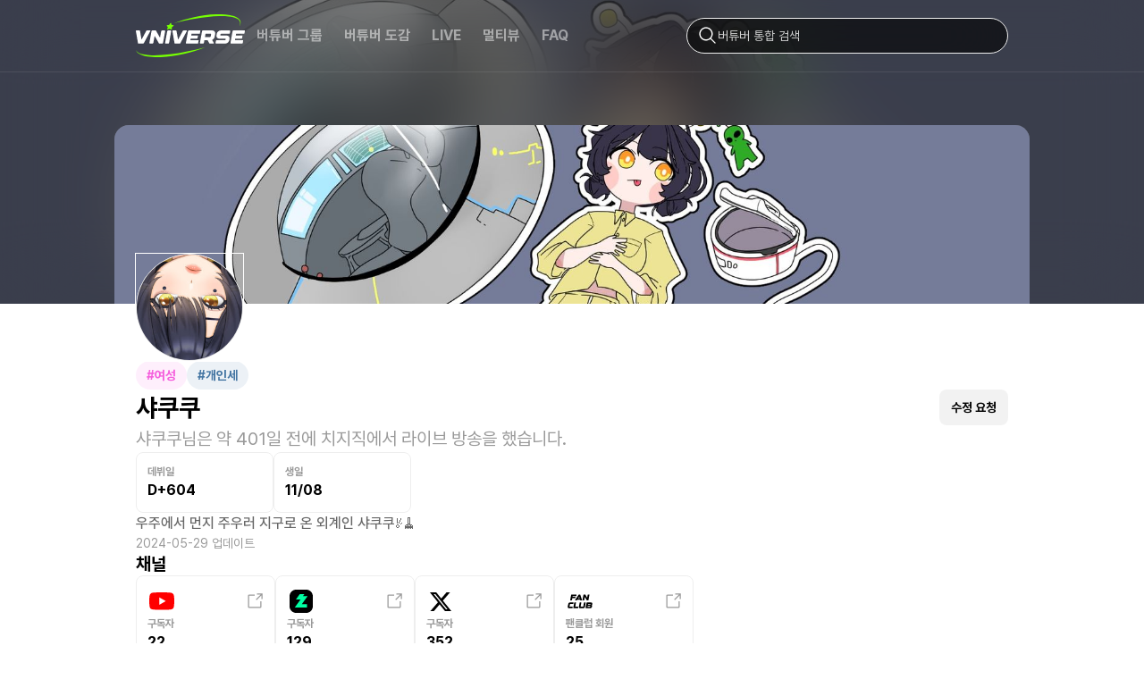

--- FILE ---
content_type: text/html; charset=utf-8
request_url: https://vniverse.live/person/detail/c731a2ae-e0b1-45c4-ab6f-44e75724a1ff
body_size: 10795
content:
<!DOCTYPE html><html lang="ko"><head><meta charSet="utf-8"/><meta name="viewport" content="width=device-width, initial-scale=1.0"/><title>샤쿠쿠: 브니버스(Vniverse)</title><meta name="description" content="브니버스에서 샤쿠쿠 님의 상세정보, 라이브 방송, 아카이브, 음악 등을 확인해 보세요"/><meta name="keywords" content="샤쿠쿠, 샤쿠쿠 커뮤니티, 샤쿠쿠 도감, 샤쿠쿠 정보, 샤쿠쿠 소속, 샤쿠쿠 채널, 샤쿠쿠 생일, 샤쿠쿠 미디어, 샤쿠쿠 음악, 샤쿠쿠 플레이 리스트, 샤쿠쿠 인기 음악"/><meta property="og:type" content="website"/><meta property="og:title" content="샤쿠쿠: 브니버스(Vniverse)"/><meta property="og:site_name" content="샤쿠쿠: 브니버스(Vniverse)"/><meta property="og:description" content="브니버스에서 샤쿠쿠 님의 상세정보, 라이브 방송, 아카이브, 음악 등을 확인해 보세요"/><meta property="og:image" content="https://yt3.ggpht.com/b7MscV7E3GZAU3-gOzOPbOf31VNm9c5IB6IBJKT8SzYZCLNn_76GYDynSBof4o7xG5hNIs5CdHM=s200-c-k-c0x00ffffff-no-rj"/><meta property="og:url" content="https://vniverse.live/person/detail/c731a2ae-e0b1-45c4-ab6f-44e75724a1ff"/><meta name="twitter:title" content="샤쿠쿠: 브니버스(Vniverse)"/><meta name="twitter:description" content="브니버스에서 샤쿠쿠 님의 상세정보, 라이브 방송, 아카이브, 음악 등을 확인해 보세요"/><meta name="twitter:image" content="https://yt3.ggpht.com/b7MscV7E3GZAU3-gOzOPbOf31VNm9c5IB6IBJKT8SzYZCLNn_76GYDynSBof4o7xG5hNIs5CdHM=s200-c-k-c0x00ffffff-no-rj"/><link rel="canonical" href="https://vniverse.live/person/detail/c731a2ae-e0b1-45c4-ab6f-44e75724a1ff"/><meta name="next-head-count" content="15"/><meta charSet="utf-8"/><meta http-equiv="X-UA-Compatible" content="IE=edge"/><meta name="robots" content="index,follow"/><script type="text/javascript">
            (function(w,d,s,l,i){w[l]=w[l]||[];w[l].push({'gtm.start':
new Date().getTime(),event:'gtm.js'});var f=d.getElementsByTagName(s)[0],
j=d.createElement(s),dl=l!='dataLayer'?'&l='+l:'';j.async=true;j.src=
'https://www.googletagmanager.com/gtm.js?id='+i+dl;f.parentNode.insertBefore(j,f);
})(window,document,'script','dataLayer','GTM-N4DM4Q67');</script><meta name="naver-site-verification" content="1c27bdd04e4de03d4a33d0f8d40276d0da886df8"/><script type="text/javascript">
            (function (c, l, a, r, i, t, y) {
              c[a] =
                c[a] ||
                function () {
                  (c[a].q = c[a].q || []).push(arguments);
                };
              t = l.createElement(r);
              t.async = 1;
              t.src = "https://www.clarity.ms/tag/" + i;
              y = l.getElementsByTagName(r)[0];
              y.parentNode.insertBefore(t, y);
            })(window, document, "clarity", "script", "l27gakoxi6");</script><link rel="apple-touch-icon" sizes="57x57" href="/apple-icon-57x57.png"/><link rel="apple-touch-icon" sizes="60x60" href="/apple-icon-60x60.png"/><link rel="apple-touch-icon" sizes="72x72" href="/apple-icon-72x72.png"/><link rel="apple-touch-icon" sizes="76x76" href="/apple-icon-76x76.png"/><link rel="apple-touch-icon" sizes="114x114" href="/apple-icon-114x114.png"/><link rel="apple-touch-icon" sizes="120x120" href="/apple-icon-120x120.png"/><link rel="apple-touch-icon" sizes="144x144" href="/apple-icon-144x144.png"/><link rel="apple-touch-icon" sizes="152x152" href="/apple-icon-152x152.png"/><link rel="apple-touch-icon" sizes="180x180" href="/apple-icon-180x180.png"/><link rel="icon" type="image/png" sizes="192x192" href="/android-icon-192x192.png"/><link rel="icon" type="image/png" sizes="32x32" href="/favicon-32x32.png"/><link rel="icon" type="image/png" sizes="96x96" href="/favicon-96x96.png"/><link rel="icon" type="image/png" sizes="16x16" href="/favicon-16x16.png"/><meta name="msapplication-TileColor" content="#ffffff"/><meta name="msapplication-TileImage" content="/ms-icon-144x144.png"/><link rel="manifest" href="/manifest.json"/><meta name="theme-color" content="#000000"/><link rel="preload" href="/_next/static/media/0ba443039d62fc5b-s.p.woff2" as="font" type="font/woff2" crossorigin="anonymous" data-next-font="size-adjust"/><link rel="preload" href="/_next/static/css/27fe1079e85fc315.css" as="style"/><link rel="stylesheet" href="/_next/static/css/27fe1079e85fc315.css" data-n-g=""/><link rel="preload" href="/_next/static/css/2cfab9ebf7864eb5.css" as="style"/><link rel="stylesheet" href="/_next/static/css/2cfab9ebf7864eb5.css" data-n-p=""/><noscript data-n-css=""></noscript><script defer="" nomodule="" src="/_next/static/chunks/polyfills-c67a75d1b6f99dc8.js"></script><script src="/_next/static/chunks/webpack-7001ea9d54a41c9a.js" defer=""></script><script src="/_next/static/chunks/framework-a6bafc62ac6a21a0.js" defer=""></script><script src="/_next/static/chunks/main-53ddaa56dc192589.js" defer=""></script><script src="/_next/static/chunks/pages/_app-b65aaed54255f6e7.js" defer=""></script><script src="/_next/static/chunks/578-ab7c943b79684c68.js" defer=""></script><script src="/_next/static/chunks/201-5fb21beea4eaef53.js" defer=""></script><script src="/_next/static/chunks/897-73516e73b19db904.js" defer=""></script><script src="/_next/static/chunks/238-a78e3f439595aefe.js" defer=""></script><script src="/_next/static/chunks/36-f7e8f74dad498bf7.js" defer=""></script><script src="/_next/static/chunks/pages/person/detail/%5Bid%5D-62988648c6009516.js" defer=""></script><script src="/_next/static/JUVyP7hWc-_DR-taKpIKF/_buildManifest.js" defer=""></script><script src="/_next/static/JUVyP7hWc-_DR-taKpIKF/_ssgManifest.js" defer=""></script></head><body><div id="__next"><style>
    #nprogress {
      pointer-events: none;
    }
    #nprogress .bar {
      background: #6f4cf9;
      position: fixed;
      z-index: 9999;
      top: 0;
      left: 0;
      width: 100%;
      height: 3px;
    }
    #nprogress .peg {
      display: block;
      position: absolute;
      right: 0px;
      width: 100px;
      height: 100%;
      box-shadow: 0 0 10px #6f4cf9, 0 0 5px #6f4cf9;
      opacity: 1;
      -webkit-transform: rotate(3deg) translate(0px, -4px);
      -ms-transform: rotate(3deg) translate(0px, -4px);
      transform: rotate(3deg) translate(0px, -4px);
    }
    #nprogress .spinner {
      display: block;
      position: fixed;
      z-index: 1031;
      top: 15px;
      right: 15px;
    }
    #nprogress .spinner-icon {
      width: 18px;
      height: 18px;
      box-sizing: border-box;
      border: solid 2px transparent;
      border-top-color: #6f4cf9;
      border-left-color: #6f4cf9;
      border-radius: 50%;
      -webkit-animation: nprogresss-spinner 400ms linear infinite;
      animation: nprogress-spinner 400ms linear infinite;
    }
    .nprogress-custom-parent {
      overflow: hidden;
      position: relative;
    }
    .nprogress-custom-parent #nprogress .spinner,
    .nprogress-custom-parent #nprogress .bar {
      position: absolute;
    }
    @-webkit-keyframes nprogress-spinner {
      0% {
        -webkit-transform: rotate(0deg);
      }
      100% {
        -webkit-transform: rotate(360deg);
      }
    }
    @keyframes nprogress-spinner {
      0% {
        transform: rotate(0deg);
      }
      100% {
        transform: rotate(360deg);
      }
    }
  </style><header class="Header fixed z-header w-full right-0 top-0 border-b border-solid transition-all duration-fast-1 ease-vds-ease-in isBg border-border/10 bg-transparent "><div class="Stack w-full items-start justify-start flex-col flex"><div class="Stack w-full items-center justify-start flex-row flex h-16 md:h-20"><div class="Container w-full px-outer-xs sm:px-outer-sm md:px-outer-md lg:px-outer-lg xl:px-outer-xl max-w-container-xs sm:max-w-container-sm md:max-w-container-md lg:max-w-container-lg xl:max-w-container-xl mx-auto my-0 relative"><div class="Stack w-full items-center justify-between flex-row flex"><div class="Stack items-center justify-start flex-row flex gap-1000"><a class="hidden  md:block" href="/"><img alt="WordMarkDarkIcon" loading="eager" width="123" height="48" decoding="async" data-nimg="1" class="object-contain !w-auto h-10 md:h-12 block" style="color:transparent" src="/assets/icons/image_icon/word_mark/dark.svg"/><img alt="WordMarkLightIcon" loading="eager" width="123" height="48" decoding="async" data-nimg="1" class="object-contain !w-auto h-10 md:h-12 hidden" style="color:transparent" src="/assets/icons/image_icon/word_mark/light.svg"/></a><button type="button" class="relative font-bold items-center transition-colors focus-visible:outline-0 disabled:pointer-events-none disabled:cursor-default disabled:text-text-verylow text-gray-1000 pointerhover:hover:bg-gray-1000/5 border-transparent h-m pl-0 pr-0 pt-0 pb-0 leading-none w-m m-clean-md border border-solid inline-flex relative flex items-center justify-center pointer-events-auto gap-1 rounded-circle disabled:bg-transparent vds-ease-in-out duration-0 gnb-back-btn ml-clean-lg flex md:hidden gnb-back-btn-bg backdrop-blur-[35px] !text-gray-0"><svg focusable="false" preserveAspectRatio="xMidYMid meet" fill="currentColor" width="28" height="28" viewBox="0 0 32 32" aria-hidden="true" class="text-current" xmlns="http://www.w3.org/2000/svg"><path d="M10 16L20 6 21.4 7.4 12.8 16 21.4 24.6 20 26z"></path></svg></button><nav class="hidden md:block"><ul class="flex items-center gap-100"><li class="flex-none undefined"><a class=" flex relative justify-center items-center text-gray-0 pointerhover:hover:bg-gray-0/20 pointer-events-auto opacity-50 h-s rounded-lg px-300 text-base font-bold line-clamp-1" href="/group"><span class="w-full text-center">버튜버 그룹</span></a></li><li class="flex-none undefined"><a class=" flex relative justify-center items-center text-gray-0 pointerhover:hover:bg-gray-0/20 pointer-events-auto opacity-50 h-s rounded-lg px-300 text-base font-bold line-clamp-1" href="/vpedia"><span class="w-full text-center">버튜버 도감</span></a></li><li class="flex-none undefined"><a class=" flex relative justify-center items-center text-gray-0 pointerhover:hover:bg-gray-0/20 pointer-events-auto opacity-50 h-s rounded-lg px-300 text-base font-bold line-clamp-1" href="/live"><span class="w-full text-center">LIVE</span></a></li><li class="flex-none undefined"><a class=" flex relative justify-center items-center text-gray-0 pointerhover:hover:bg-gray-0/20 pointer-events-auto opacity-50 h-s rounded-lg px-300 text-base font-bold line-clamp-1" href="/multiview"><span class="w-full text-center">멀티뷰</span></a></li><li><a href="https://vniverse.notion.site/00b01e5ec3ae4031953ad218ec6842c2" target="_blank" rel="noreferrer noopener" class="h-s rounded-lg text-base font-bold pointer-events-auto opacity-50 flex relative pl-300 pr-300 justify-center items-center text-gray-0 pointerhover:hover:bg-gray-0/20"><span>FAQ</span></a></li></ul></nav></div><div class="cursor-pointer search-box w-12 md:w-[360px] mx-[-10px] md:mx-0 md:[&amp;&gt;*&gt;svg]:w-[22px] md:[&amp;&gt;*&gt;svg]:h-[22px] lg:w-[400px] backdrop-blur-[35px] justify-center md:justify-normal rounded-circle md:rounded-3xl content-start items-center flex h-m md:h-s gap-0 md:gap-100 border-0 md:border border-solid border-border hidden md:flex bg-none md:bg-gray-1000/60 md:pointerhover:hover:!bg-gray-1000/70 pointerhover:hover:!bg-gray-0/10 pl-0 md:pl-300 pr-0 md:pr-300"><span class="pointer-events-none"><svg focusable="false" preserveAspectRatio="xMidYMid meet" fill="currentColor" width="28" height="28" viewBox="0 0 32 32" aria-hidden="true" class="text-gray-0" xmlns="http://www.w3.org/2000/svg"><path d="M29,27.5859l-7.5521-7.5521a11.0177,11.0177,0,1,0-1.4141,1.4141L27.5859,29ZM4,13a9,9,0,1,1,9,9A9.01,9.01,0,0,1,4,13Z"></path></svg></span><p class="Typography break-normal text-left text-sm leading-normal w-full pointer-events-none hidden md:block text-gray-0/80">버튜버 통합 검색</p></div></div><div class="gnb-title-container absolute z-[1] left-1/2 top-1/2 translate-x-center translate-y-center text-center w-full max-w-[calc(100%_-_40px_-_76px)] sm:max-w-[calc(100%_-_48px_-_76px)] block md:hidden opacity-0"><h1 class="Typography break-normal text-center text-sm leading-normal font-bold whitespace-normal line-clamp-2 text-wrap h-fit text-text-main">샤쿠쿠</h1></div></div></div></div></header><div class="Stack w-full items-start justify-start flex-col flex gap-2000 min-h-full "><main class="page-body-container block w-full min-h-full isBanner pt-0 pb-1000"><div style="background-image:url(https://pbs.twimg.com/profile_banners/1606128367438176257/1722420770/1500x500)" class="overflow-hidden relative bg-center bg-cover "><div class="Container w-full px-outer-xs sm:px-outer-sm md:px-outer-md lg:px-outer-lg xl:px-outer-xl max-w-container-xs sm:max-w-container-sm md:max-w-container-md lg:max-w-container-lg xl:max-w-container-xl mx-auto my-0 relative detail-banner-container !max-w-[1024px] z-[1] !pl-0 !pr-0"><div class="Box block detail-banner-box pt-0 md:pt-[140px] relative [&amp;&gt;.banner-img-box]:relative [&amp;&gt;.banner-img-box]:w-full [&amp;&gt;.banner-img-box]:min-h-[200px] [&amp;&gt;.banner-img-box]:aspect-video [&amp;&gt;.banner-img-box]:md:rounded-t-2xl [&amp;&gt;.banner-img-box]:md:aspect-[10/3.4] [&amp;&gt;.banner-img-box]:sm:aspect-video [&amp;&gt;.banner-img-box]:overflow-hidden [&amp;&gt;.banner-img-box&gt;picture]:top-0 [&amp;&gt;.banner-img-box&gt;picture]:left-0 [&amp;&gt;.banner-img-box&gt;picture]:absolute [&amp;&gt;.banner-img-box&gt;picture]:z-[2] [&amp;&gt;.banner-img-box&gt;picture&gt;*]:object-cover [&amp;&gt;.banner-img-box&gt;picture&gt;*]:aspect-video [&amp;&gt;.banner-img-box&gt;picture&gt;*]:sm:aspect-video [&amp;&gt;.banner-img-box&gt;picture&gt;*]:md:aspect-[10/3.4] [&amp;&gt;.banner-img-box]:bg-[#666]"><div class="Box block banner-img-box"><picture class="block" style="width:100%;height:100%"><img width="100%" height="100%" src="https://pbs.twimg.com/profile_banners/1606128367438176257/1722420770/1500x500" alt="Detail Page Banner Image" class="Image w-full h-full opacity-100" style="aspect-ratio:auto;border-radius:0" loading="eager" draggable="false"/></picture></div><div style="background:rgba(0,0,0,0.15)" class="Box block absolute top-0 left-0 w-full h-full z-20 block md:hidden"> </div></div></div><div style="background:rgba(0,0,0,0.5)" class="Box block absolute top-0 left-0 w-full h-full backdrop-blur-2xl"> </div></div><div class="Box block relative w-full vtuber-box max-w-[1024px] mt-[-80px] mx-auto mb-0 z-40"><div class="Stack w-full items-start justify-start flex-col flex pt-600 pb-600 gap-1300"><div class="Stack w-full items-start justify-start flex-col flex gap-600"><div class="Container w-full px-outer-xs sm:px-outer-sm md:px-outer-md lg:px-outer-lg xl:px-outer-xl max-w-full "><div class="Box block relative"><div style="width:120px;height:120px" class="Box block rounded-circle overflow-hidden relative skeleton-avatar-box bg-blank [&amp;&gt;picture]:absolute [&amp;&gt;picture]:top-0 [&amp;&gt;picture]:left-0 [&amp;&gt;picture]:z-[1] [&amp;&gt;picture]:transition-all [&amp;&gt;picture]:duration-[250ms] [&amp;&gt;picture]:ease-[cubic-bezier(0, 0, 0.3, 1)] [&amp;.scale&gt;picture]:!h-auto [&amp;.scale&gt;picture]:max-w-[inherit] [&amp;.scale&gt;picture]:top-1/2 [&amp;.scale&gt;picture]:left-1/2 [&amp;.scale&gt;picture]:translate-x-center [&amp;.scale&gt;picture]:translate-y-center [&amp;.scale&gt;picture&gt;*]:h-auto outline outline-1 outline-background-global border border-border"><picture class="block" style="width:100%;height:100%;max-width:100%"><img width="120px" height="120px" data-src="https://yt3.ggpht.com/b7MscV7E3GZAU3-gOzOPbOf31VNm9c5IB6IBJKT8SzYZCLNn_76GYDynSBof4o7xG5hNIs5CdHM=s200-c-k-c0x00ffffff-no-rj" alt="" class="Image w-full h-full opacity-0 object-cover" style="width:100%;height:100%;aspect-ratio:auto;border-radius:0" loading="lazy" draggable="false"/></picture></div></div></div><div class="Stack w-full items-start justify-start flex-col flex gap-400"><div class="Container w-full px-outer-xs sm:px-outer-sm md:px-outer-md lg:px-outer-lg xl:px-outer-xl max-w-full "><div class="Stack w-full items-start justify-start flex-row flex gap-200"><div style="background-color:#F560DD1A;border-color:#F560DD1A;color:#F560DD" class="flex flex-col font-bold rounded-2xl px-300 gap-200 h-xs text-sm justify-center items-center   text-nowrap">#여성</div><div style="background-color:#4576A31A;border-color:#4576A31A;color:#4576A3" class="flex flex-col font-bold rounded-2xl px-300 gap-200 h-xs text-sm justify-center items-center   text-nowrap">#개인세</div></div></div><div class="Container w-full px-outer-xs sm:px-outer-sm md:px-outer-md lg:px-outer-lg xl:px-outer-xl max-w-full "><div class="Stack items-start justify-start flex-col flex gap-200"><div class="Stack w-full items-center justify-between flex-row flex gap-200"><h2 class="Typography break-normal text-left text-title-md leading-tight font-bold text-text-main">샤쿠쿠</h2><button type="button" class="relative font-bold items-center transition-colors focus-visible:outline-0 disabled:pointer-events-none disabled:cursor-default disabled:text-text-verylow text-gray-1000 bg-gray-1000/5 pointerhover:hover:bg-gray-1000/10 border-transparent h-s pl-300 pr-300 pt-0 pb-0 leading-none border border-solid inline-flex pointer-events-auto gap-1 rounded-lg disabled:bg-text-disabled vds-ease-in-out duration-0 edit-btn items-center justify-center !pl-2 !pr-2 sm:!pl-3 sm:!pr-3"><p class="Typography break-normal text-left text-sm leading-normal font-bold hidden sm:block">수정 요청</p><svg focusable="false" preserveAspectRatio="xMidYMid meet" fill="currentColor" width="24" height="24" viewBox="0 0 32 32" aria-hidden="true" class="block sm:hidden" xmlns="http://www.w3.org/2000/svg"><path d="M2 26H30V28H2zM25.4 9c.8-.8.8-2 0-2.8 0 0 0 0 0 0l-3.6-3.6c-.8-.8-2-.8-2.8 0 0 0 0 0 0 0l-15 15V24h6.4L25.4 9zM20.4 4L24 7.6l-3 3L17.4 7 20.4 4zM6 22v-3.6l10-10 3.6 3.6-10 10H6z"></path></svg></button></div><p class="Typography break-normal text-left text-base leading-normal text-text-verylow text-title-xs">샤쿠쿠님은 약 401일 전에 치지직에서 라이브 방송을 했습니다.</p></div></div><div class="Container w-full px-outer-xs sm:px-outer-sm md:px-outer-md lg:px-outer-lg xl:px-outer-xl max-w-full  detail-info-container overflow-x-auto flex-nowrap text-nowrap"><div class="Stack w-full items-start justify-start flex-row flex gap-200 flex-nowrap md:flex-wrap whitespace-nowrap md:whitespace-normal detail-info-stack"><div style="min-width:154px" class="Box block rounded-lg p-300 border border-border"><div class="Stack w-full items-start justify-between flex-col flex gap-400"><div class="Stack w-full items-center justify-between flex-row flex gap-200"><p class="Typography break-normal text-left text-xs leading-normal font-bold text-text-verylow">데뷔일</p></div><div class="Stack w-full items-center justify-start flex-row flex gap-100"><p class="Typography break-normal text-left text-base leading-normal font-bold text-text-main">D+604</p></div></div></div><div style="min-width:154px" class="Box block rounded-lg p-300 border border-border"><div class="Stack w-full items-start justify-between flex-col flex gap-400"><div class="Stack w-full items-center justify-between flex-row flex gap-200"><p class="Typography break-normal text-left text-xs leading-normal font-bold text-text-verylow">생일</p></div><div class="Stack w-full items-center justify-start flex-row flex gap-100"><p class="Typography break-normal text-left text-base leading-normal font-bold text-text-main">11/08</p></div></div></div></div></div><div class="Container w-full px-outer-xs sm:px-outer-sm md:px-outer-md lg:px-outer-lg xl:px-outer-xl max-w-full "><div class="Stack w-full items-start justify-start flex-col flex gap-400"><p class="Typography break-normal text-left text-base leading-normal text-text-low font-medium">우주에서 먼지 주우러 지구로 온 외계인 샤쿠쿠☄️🧹</p><div class="Stack w-full items-start justify-start flex-col flex gap-100"><p class="Typography break-normal text-left text-sm leading-normal text-text-verylow">2024-05-29 업데이트</p></div></div></div></div></div><section class="Stack w-full items-start justify-start flex-col flex gap-500"><div class="Container w-full px-outer-xs sm:px-outer-sm md:px-outer-md lg:px-outer-lg xl:px-outer-xl max-w-full "><div class="Stack w-full items-center justify-between flex-row flex flex-wrap gap-200"><div class="Stack items-start justify-start flex-col flex gap-100 grow"><div class="Stack items-center justify-start flex-row flex gap-100"><h3 class="Typography break-normal text-left text-title-xs leading-tight font-bold text-text-main break-keep">채널</h3></div></div></div></div><div class="Stack w-full items-start justify-start flex-col flex gap-200"><div class="Container w-full px-outer-xs sm:px-outer-sm md:px-outer-md lg:px-outer-lg xl:px-outer-xl max-w-full  x-scroll-container text-nowrap"><div class="Stack w-full items-stretch justify-start flex-row flex gap-200 x-scroll-contents md:flex-wrap whitespace-nowrap md:whitespace-normal channel-stack md:[&amp;&gt;button]:w-[calc((100%_-_8px_*_5_)_/_6)]"><button type="button" class="relative font-bold items-center transition-colors focus-visible:outline-0 disabled:pointer-events-none disabled:cursor-default disabled:text-text-verylow text-gray-1000 border-gray-1000 pointerhover:hover:bg-gray-1000/5 h-m pl-400 pr-400 pt-0 pb-0 leading-none border border-solid inline-flex pointer-events-auto gap-1 rounded-lg disabled:bg-transparent vds-ease-in-out duration-0 channel-button !p-300 min-w-[154px] !border-border !h-auto flex-col !items-start justify-between gap-200"><div class="Stack w-full items-center justify-between flex-row flex"><img alt="팬클럽" loading="eager" width="32" height="32" decoding="async" data-nimg="1" class="object-contain undefined" style="color:transparent" src="/assets/icons/image_icon/fan_club/normal.svg"/><svg focusable="false" preserveAspectRatio="xMidYMid meet" fill="currentColor" width="20" height="20" viewBox="0 0 32 32" aria-hidden="true" class="text-text-verylow" xmlns="http://www.w3.org/2000/svg"><path d="M26,28H6a2.0027,2.0027,0,0,1-2-2V6A2.0027,2.0027,0,0,1,6,4H16V6H6V26H26V16h2V26A2.0027,2.0027,0,0,1,26,28Z"></path><path d="M20 2L20 4 26.586 4 18 12.586 19.414 14 28 5.414 28 12 30 12 30 2 20 2z"></path></svg></div><div class="Stack items-start justify-start flex-col flex"><p class="Typography break-normal text-left text-xs leading-normal font-bold text-text-verylow">팬클럽 회원</p><p class="Typography break-normal text-left text-base leading-normal font-bold text-text-main">25</p></div></button></div></div></div></section><section class="Stack w-full items-start justify-start flex-col flex gap-500"><div class="Container w-full px-outer-xs sm:px-outer-sm md:px-outer-md lg:px-outer-lg xl:px-outer-xl max-w-full "><div class="Stack w-full items-center justify-between flex-row flex flex-wrap gap-200"><div class="Stack items-start justify-start flex-col flex gap-100 grow"><div class="Stack items-center justify-start flex-row flex gap-100"><h3 class="Typography break-normal text-left text-title-xs leading-tight font-bold text-text-main break-keep">LIVE</h3></div></div></div></div><div class="Container w-full px-outer-xs sm:px-outer-sm md:px-outer-md lg:px-outer-lg xl:px-outer-xl max-w-full  x-scroll-container"><div class="Stack w-full items-start justify-start flex-row flex x-scroll-contents md:flex-wrap"><div class="Stack w-full items-center justify-center flex-col flex p-600 gap-100 border border-dashed border-border rounded-2xl min-h-52 "><p class="text-text-verylow text-lg font-medium">현재 LIVE 중인 채널이 없습니다.</p></div></div></div></section><section class="Stack w-full items-start justify-start flex-col flex gap-500"><div class="Container w-full px-outer-xs sm:px-outer-sm md:px-outer-md lg:px-outer-lg xl:px-outer-xl max-w-full "><div class="Stack w-full items-center justify-between flex-row flex gap-100"><div class="Stack w-full items-center justify-between flex-row flex flex-wrap gap-200"><div class="Stack items-start justify-start flex-col flex gap-100 grow"><div class="Stack items-center justify-start flex-row flex gap-100"><h3 class="Typography break-normal text-left text-title-xs leading-tight font-bold text-text-main break-keep">미디어</h3></div></div></div></div></div><div class="Container w-full px-outer-xs sm:px-outer-sm md:px-outer-md lg:px-outer-lg xl:px-outer-xl max-w-full  x-scroll-container"><div class="Stack w-full items-start justify-start flex-row flex x-scroll-contents md:flex-wrap"><div class="Stack w-full items-center justify-center flex-col flex p-600 gap-100 border border-dashed border-border rounded-2xl min-h-52 "><p class="text-text-verylow text-lg font-medium">미디어 컨텐츠가 없습니다.</p></div></div></div></section></div></div></main><footer class="Box block pt-1100 pb-1700 md:pt-1100 md:pb-1100 border-t border-solid border-border w-full"><div class="Container w-full px-outer-xs sm:px-outer-sm md:px-outer-md lg:px-outer-lg xl:px-outer-xl max-w-container-xs sm:max-w-container-sm md:max-w-container-md lg:max-w-container-lg xl:max-w-container-xl mx-auto my-0"><div class="Stack w-full items-start justify-start flex-col flex gap-600 sm:gap-800"><div class="Stack w-full items-start justify-start flex-col flex gap-200 sm:gap-400"><div class="Box block cursor-pointer"><div class="Stack w-full items-center justify-start flex-row flex gap-100"><p class="Typography break-normal text-left text-base leading-normal font-bold text-text-sub">브니버스</p><svg focusable="false" preserveAspectRatio="xMidYMid meet" fill="currentColor" width="20" height="20" viewBox="0 0 32 32" aria-hidden="true" class="text-text-sub" xmlns="http://www.w3.org/2000/svg"><path d="M26,28H6a2.0027,2.0027,0,0,1-2-2V6A2.0027,2.0027,0,0,1,6,4H16V6H6V26H26V16h2V26A2.0027,2.0027,0,0,1,26,28Z"></path><path d="M20 2L20 4 26.586 4 18 12.586 19.414 14 28 5.414 28 12 30 12 30 2 20 2z"></path></svg></div></div><div class="Box block max-w-[320px] w-full border border-border p-400 rounded-xl pointerhover:hover:bg-primary-main/10 cursor-pointer"><div class="Stack items-center justify-between flex-row flex gap-200"><div class="Stack items-start justify-start flex-col flex flex-1"><p class="Typography break-normal text-left text-base leading-normal font-bold text-text-main">버튜버 등록 요청</p><p class="Typography break-normal text-left text-xs leading-normal text-text-verylow">버튜버라면 누구나 제한없이 요청 할 수 있습니다.</p></div><svg focusable="false" preserveAspectRatio="xMidYMid meet" fill="currentColor" width="20" height="20" viewBox="0 0 32 32" aria-hidden="true" class="flex-none" xmlns="http://www.w3.org/2000/svg"><path d="M22 16L12 26 10.6 24.6 19.2 16 10.6 7.4 12 6z"></path></svg></div></div></div><div class="Stack w-full items-start justify-start flex-col flex gap-200"><div class="Stack w-full items-start justify-start flex-row flex flex-wrap gap-200 sm:gap-400"><div class="Box block cursor-pointer"><p class="Typography break-keep text-left text-sm leading-normal text-text-main">서비스 이용 약관</p></div><p class="Typography break-normal text-left text-sm leading-normal text-gray-1000/15">|</p><div class="Box block cursor-pointer"><p class="Typography break-keep text-left text-sm leading-normal font-bold text-text-main">개인정보처리방침</p></div><p class="Typography break-normal text-left text-sm leading-normal text-gray-1000/15">|</p><a href="mailto:vniverse.live@gmail.com"><p class="Typography break-keep text-left text-sm leading-normal text-text-main">문의하기</p></a><p class="Typography break-normal text-left text-sm leading-normal flex md:hidden text-gray-1000/15">|</p><div class="Box block cursor-pointer flex md:hidden"><p class="Typography break-keep text-left text-sm leading-normal text-text-main">FAQ</p></div></div><div class="Stack w-full items-start justify-start flex-row flex flex-wrap gap-200 sm:gap-400"><div class="Box block cursor-pointer"><p class="Typography break-keep text-left text-sm leading-normal text-text-main">유튜브 API 서비스 이용약관</p></div><p class="Typography break-normal text-left text-sm leading-normal text-gray-1000/15">|</p><div class="Box block cursor-pointer"><p class="Typography break-keep text-left text-sm leading-normal text-text-main">유튜브 서비스 이용약관</p></div><p class="Typography break-normal text-left text-sm leading-normal text-gray-1000/15">|</p><div class="Box block cursor-pointer"><p class="Typography break-keep text-left text-sm leading-normal text-text-main">구글 개인정보 처리방침</p></div><p class="Typography break-normal text-left text-sm leading-normal text-text-low/15">|</p><div class="Box block cursor-pointer"><p class="Typography break-keep text-left text-sm leading-normal text-text-main">구글 계정 접근 권한 설정</p></div></div></div><button type="button" class="relative font-bold items-center transition-colors focus-visible:outline-0 disabled:pointer-events-none disabled:cursor-default disabled:text-text-verylow text-gray-1000 bg-gray-1000/5 pointerhover:hover:bg-gray-1000/10 border-transparent h-m pl-0 pr-0 pt-0 pb-0 leading-none w-m m-0 border border-solid inline-flex relative flex items-center justify-center pointer-events-auto gap-1 rounded-circle disabled:bg-text-disabled vds-ease-in-out duration-0 flex items-center content-center pointerhover:hover:bg-gray-1000/10"><svg xmlns="http://www.w3.org/2000/svg" width="24" height="24" fill="currentColor" title="TwitterFilledIcon" viewBox="0 0 32 32" class="Icon text-text-main"><path fill="#000" fill-rule="evenodd" d="M12.99 17.172 4 6h7.121l5.55 6.905 5.93-6.874h3.922l-7.955 9.234L28 27h-7.1l-6.01-7.467-6.415 7.446H4.53zm8.945 7.758L8.367 8.07h1.719l13.55 16.86z" clip-rule="evenodd"></path></svg></button><div class="Box block"><p class="Typography break-keep text-left text-xs leading-normal font-bold text-text-low">© Copyright Vniverse, 2024~ All Rights Reserved.</p></div></div></div></footer></div><div class="bnb-container fixed z-[998] w-full left-auto right-0 bottom-0 bg-background-elevated border-t border-gray-1000/10 block md:hidden"><ul class="flex relative items-stretch"><li class="flex-1 basis-1/5"><a class=" flex relative justify-center items-center text-text-main pointerhover:hover:bg-gray-1000/20 pointer-events-auto opacity-50 h-xl text-[11px] font-bold gap-50 flex-col" href="/"><img alt="AppIconOutlinedIcon" loading="eager" width="32" height="32" decoding="async" data-nimg="1" class="object-contain undefined" style="color:transparent" src="/assets/icons/image_icon/app_icon/outlined.svg"/><span class="w-full text-center">홈</span></a></li><li class="flex-1 basis-1/5"><a class=" flex relative justify-center items-center text-text-main pointerhover:hover:bg-gray-1000/20 pointer-events-auto opacity-50 h-xl text-[11px] font-bold gap-50 flex-col" href="/group"><svg xmlns="http://www.w3.org/2000/svg" width="28" height="28" fill="currentColor" title="StarsOutlinedIcon" viewBox="0 0 32 32" class="Icon text-text-main"><path fill="#000" fill-rule="evenodd" d="m13.171 23.184-.796.387-.169.047c-1.25.346-2.303.638-3.131.733-.861.1-1.78.024-2.462-.712-.663-.716-.712-1.638-.606-2.516.104-.863.395-1.963.747-3.293l.208-.792c.23-.871.258-1.043.239-1.194-.02-.145-.088-.295-.535-1.05l-.41-.695c-.684-1.156-1.253-2.118-1.58-2.913-.338-.823-.522-1.71-.093-2.58l.002-.002c.44-.884 1.265-1.25 2.123-1.436.817-.176 1.903-.239 3.192-.312l.781-.045c.862-.05.985-.078 1.084-.13.107-.058.216-.164.769-.867l.502-.638c.835-1.062 1.53-1.946 2.149-2.533.629-.597 1.411-1.114 2.396-.946.982.167 1.553.912 1.955 1.682.396.76.77 1.825 1.219 3.107l.269.767c.297.848.367.986.451 1.077l.002.002c.079.085.189.154.984.484l.001.001.721.3c1.198.499 2.205.917 2.92 1.355.751.46 1.41 1.075 1.54 2.052.11.818-.205 1.508-.663 2.106a7 7 0 0 1-.46.534c.365.18.695.452.919.876.394.745.21 1.493-.056 2.105-.254.583-.691 1.279-1.194 2.08l-.04.064-.003.003-.277.438-.001.003c-.16.256-.25.4-.309.512a1 1 0 0 0-.043.093l-.003.01c0 .012.002.046.016.119.025.127.07.293.152.586l.001.003.144.505.021.077c.258.919.481 1.715.562 2.347.084.658.055 1.436-.538 2.04h-.001c-.595.604-1.372.646-2.032.574-.633-.069-1.433-.276-2.355-.516l-.597-.155a9 9 0 0 0-.59-.143 1 1 0 0 0-.12-.014l-.01.004a1 1 0 0 0-.094.046c-.113.06-.255.152-.509.317h-.001l-.438.287-.07.045c-.79.515-1.478.962-2.056 1.226-.607.277-1.352.473-2.105.095-.749-.377-1.04-1.089-1.185-1.74-.14-.627-.2-1.453-.268-2.407l-.044-.594a9 9 0 0 0-.054-.601 1 1 0 0 0-.025-.114l-.004-.008-.001-.002-.009-.011a1 1 0 0 0-.074-.077zm2.854-18.521q.291-.335.537-.57c.487-.462.651-.43.681-.425h.004c.032.006.2.033.515.636.32.614.648 1.539 1.13 2.915l.291.83c.219.627.42 1.203.826 1.641.415.449.972.679 1.563.923l.122.05.651.272c1.293.538 2.15.898 2.716 1.244.545.333.587.516.6.61.013.096.01.261-.269.626-.26.34-.678.746-1.305 1.297q-.396-.024-.827-.047l-.066-.003-.528-.03h-.002a9 9 0 0 1-.604-.043 1 1 0 0 1-.118-.024l-.003-.001-.002-.001-.004-.002-.011-.008a1 1 0 0 1-.08-.074 9 9 0 0 1-.398-.46l-.392-.47c-.615-.735-1.147-1.371-1.625-1.798-.497-.444-1.149-.858-1.978-.727h-.002c-.837.135-1.321.74-1.643 1.322-.308.556-.595 1.327-.925 2.213l-.027.074-.183.488-.001.004a8 8 0 0 1-.218.555 1 1 0 0 1-.053.097h-.001l-.002.003a1 1 0 0 1-.097.054 9 9 0 0 1-.553.23h-.002l-.488.19-.07.028c-.884.346-1.651.646-2.203.964-.576.331-1.175.825-1.295 1.665v.001c-.118.833.312 1.478.765 1.965.257.275.586.568.966.884-1.17.323-1.974.535-2.571.603-.622.072-.73-.046-.763-.082l-.003-.003c-.049-.053-.172-.211-.087-.917s.337-1.67.714-3.094l.19-.721.037-.143c.174-.653.328-1.232.25-1.824l-.001-.004c-.082-.599-.387-1.113-.727-1.686l-.069-.115-.37-.627c-.735-1.242-1.227-2.078-1.492-2.723-.259-.63-.197-.835-.149-.932.04-.08.137-.236.754-.37.645-.14 1.57-.195 2.965-.275l.85-.049c.471-.026.926-.052 1.35-.183q.21-.065.412-.171h.001c.528-.284.903-.763 1.313-1.286l.085-.11.453-.575c.601-.764 1.071-1.359 1.466-1.811m1.745 8.345-.003-.001a1.3 1.3 0 0 0-.213.308c-.196.353-.398.868-.686 1.636l-.141.38-.001.002-.184.488-.035.098c-.16.433-.332.903-.686 1.262-.35.356-.815.537-1.239.702l-.11.043-.49.19c-.975.383-1.598.63-2.004.863a1.3 1.3 0 0 0-.303.217c.021.048.081.147.24.318.325.349.855.777 1.68 1.439l.003.002.41.33.002.002.085.068c.364.288.755.598.987 1.04.236.442.27.94.3 1.396l.009.116.038.525c.076 1.049.128 1.72.23 2.182.05.22.098.328.127.375l.007.01h.008c.052-.005.164-.03.367-.123.426-.194.988-.557 1.864-1.127h.001l.437-.286.1-.065c.381-.25.796-.52 1.285-.6l.006-.002c.492-.078.975.05 1.423.168l.108.029.512.133c1.022.265 1.68.434 2.15.485.218.024.33.014.382.004.01-.052.016-.163-.01-.377-.06-.468-.24-1.12-.526-2.136v-.001l-.145-.509-.031-.113c-.125-.442-.26-.92-.192-1.41v-.004c.072-.492.336-.91.578-1.294l.066-.106.279-.44c.556-.886.908-1.452 1.095-1.88.089-.203.111-.314.115-.365v-.006l-.01-.006a1.3 1.3 0 0 0-.378-.12c-.464-.094-1.14-.133-2.192-.19l-.527-.029h-.002l-.108-.005c-.463-.024-.96-.049-1.407-.273-.447-.223-.764-.607-1.06-.965l-.073-.087-.34-.406q-.307-.369-.556-.661c-.381-.448-.67-.768-.917-.99a1.4 1.4 0 0 0-.325-.234m-6.105 6.153q.001 0 .002.016-.004-.016-.002-.016m-.003.051q-.007.015-.009.016-.001 0 .009-.016m12.762 6.442q-.001 0 .007-.015-.006.017-.007.015m.036-.045q.013-.008.015-.007.001.001-.015.007m-6.68-12.614q.016-.011.016-.008t-.015.008" clip-rule="evenodd"></path></svg><span class="w-full text-center">버튜버 그룹</span></a></li><li class="flex-1 basis-1/5"><a class=" flex relative justify-center items-center text-text-main pointerhover:hover:bg-gray-1000/20 pointer-events-auto opacity-50 h-xl text-[11px] font-bold gap-50 flex-col" href="/vpedia"><svg xmlns="http://www.w3.org/2000/svg" width="28" height="28" fill="currentColor" title="StarBookOutlinedIcon" viewBox="0 0 32 32" class="Icon text-text-main"><path fill="#000" d="M6.4 25.6V6.4a3.2 3.2 0 0 1 3.2-3.2h12.8a3.2 3.2 0 0 1 3.2 3.2V24a1.6 1.6 0 0 1-1.6 1.6H8a1.6 1.6 0 0 0 1.6 1.6h15.2a.8.8 0 1 1 0 1.6H9.6a3.2 3.2 0 0 1-3.2-3.2M24 6.4a1.6 1.6 0 0 0-1.6-1.6H9.6A1.6 1.6 0 0 0 8 6.4V24h16zm-7.274 2.064a.8.8 0 0 0-1.45 0l-1.316 2.832-3.1.374a.8.8 0 0 0-.447 1.381l2.286 2.125-.603 3.064a.8.8 0 0 0 1.174.853L16 17.576l2.73 1.517a.8.8 0 0 0 1.172-.853l-.6-3.064 2.288-2.125a.8.8 0 0 0-.45-1.38l-3.098-.377zm-1.504 3.909L16 10.699l.778 1.674a.8.8 0 0 0 .628.457l1.832.221-1.352 1.256a.8.8 0 0 0-.24.741l.356 1.81-1.613-.896a.8.8 0 0 0-.778 0L14 16.858l.354-1.81a.8.8 0 0 0-.24-.74l-1.35-1.257 1.828-.219a.8.8 0 0 0 .63-.458z"></path></svg><span class="w-full text-center">버튜버 도감</span></a></li><li class="flex-1 basis-1/5"><a class=" flex relative justify-center items-center text-text-main pointerhover:hover:bg-gray-1000/20 pointer-events-auto opacity-50 h-xl text-[11px] font-bold gap-50 flex-col" href="/live"><svg xmlns="http://www.w3.org/2000/svg" width="28" height="28" fill="currentColor" title="LiveFilledIcon" viewBox="0 0 32 32" class="Icon text-text-main"><path fill="#000" d="M18 16c0 1.1-.9 2-2 2s-2-.9-2-2 .9-2 2-2 2 .9 2 2m2.22 4.26 1.42 1.42A8 8 0 0 0 24 16c0-2.22-.9-4.22-2.36-5.68l-1.42 1.42c1.1 1.1 1.78 2.6 1.78 4.26s-.68 3.16-1.78 4.26m-9.86 1.42 1.42-1.42C10.68 19.16 10 17.66 10 16s.68-3.16 1.78-4.26l-1.42-1.42A8 8 0 0 0 8 16c0 2.22.9 4.22 2.36 5.68m14.1 2.82 1.42 1.42C28.42 23.38 30 19.88 30 16s-1.58-7.38-4.12-9.92L24.46 7.5C26.64 9.68 28 12.68 28 16s-1.36 6.32-3.54 8.5M6.12 25.92l1.42-1.42C5.36 22.32 4 19.32 4 16s1.36-6.32 3.54-8.5L6.12 6.08A13.98 13.98 0 0 0 2 16c0 3.88 1.58 7.38 4.12 9.92"></path></svg><span class="w-full text-center">LIVE</span></a></li><li class="flex-1 basis-1/5"><a class=" flex relative justify-center items-center text-text-main pointerhover:hover:bg-gray-1000/20 pointer-events-auto opacity-50 h-xl text-[11px] font-bold gap-50 flex-col" href="/multiview"><svg focusable="false" preserveAspectRatio="xMidYMid meet" fill="currentColor" width="28" height="28" viewBox="0 0 32 32" aria-hidden="true" class="text-text-main" xmlns="http://www.w3.org/2000/svg"><path d="M26 6v4H6V6H26m0-2H6A2 2 0 004 6v4a2 2 0 002 2H26a2 2 0 002-2V6a2 2 0 00-2-2zM10 16V26H6V16h4m0-2H6a2 2 0 00-2 2V26a2 2 0 002 2h4a2 2 0 002-2V16a2 2 0 00-2-2zM26 16V26H16V16H26m0-2H16a2 2 0 00-2 2V26a2 2 0 002 2H26a2 2 0 002-2V16a2 2 0 00-2-2z"></path></svg><span class="w-full text-center">멀티뷰</span></a></li></ul></div><div class="Box block fixed right-500 z-40 bottom-1500 md:bottom-500 hidden"><div class="Stack items-end justify-start flex-col flex gap-200 pointer-events-none"><button type="button" class="relative font-bold items-center transition-colors focus-visible:outline-0 disabled:pointer-events-none disabled:cursor-default disabled:text-text-verylow text-gray-1000 pointerhover:hover:bg-gray-1000/5 border-transparent h-l pl-0 pr-0 pt-0 pb-0 leading-none w-l m-0 border border-solid inline-flex relative flex items-center justify-center pointer-events-auto gap-2 rounded-circle disabled:bg-transparent vds-ease-in-out duration-0 hidden !w-12 !h-12 md:!w-14 md:!h-14 backdrop-blur-md pointer-events-auto bg-gray-1000/60 pointerhover:hover:bg-gray-1000/70"><svg focusable="false" preserveAspectRatio="xMidYMid meet" fill="currentColor" width="28" height="28" viewBox="0 0 32 32" aria-hidden="true" class="text-gray-0" xmlns="http://www.w3.org/2000/svg"><path d="M16 14L6 24 7.4 25.4 16 16.8 24.6 25.4 26 24zM4 8H28V10H4z"></path></svg></button></div></div></div><div id="playlist-root"></div><div id="overlay-root"></div><div id="backdrop-root"></div><div id="sidebar-root"></div><div id="popover-root"></div><div id="modal-root"></div><div id="snackbar-root"></div><script id="__NEXT_DATA__" type="application/json">{"props":{"pageProps":{"initialMetaData":{"title":"샤쿠쿠: 브니버스(Vniverse)","imgSrc":"https://yt3.ggpht.com/b7MscV7E3GZAU3-gOzOPbOf31VNm9c5IB6IBJKT8SzYZCLNn_76GYDynSBof4o7xG5hNIs5CdHM=s200-c-k-c0x00ffffff-no-rj","url":"https://vniverse.live/person/detail/c731a2ae-e0b1-45c4-ab6f-44e75724a1ff","description":"브니버스에서 샤쿠쿠 님의 상세정보, 라이브 방송, 아카이브, 음악 등을 확인해 보세요","keywords":"샤쿠쿠, 샤쿠쿠 커뮤니티, 샤쿠쿠 도감, 샤쿠쿠 정보, 샤쿠쿠 소속, 샤쿠쿠 채널, 샤쿠쿠 생일, 샤쿠쿠 미디어, 샤쿠쿠 음악, 샤쿠쿠 플레이 리스트, 샤쿠쿠 인기 음악"},"vtuberData":{"id":"c731a2ae-e0b1-45c4-ab6f-44e75724a1ff","name":"샤쿠쿠","description":{"isDescriptionWriter":true,"context":"우주에서 먼지 주우러 지구로 온 외계인 샤쿠쿠☄️🧹","descriptionUpdatedAt":"2024-05-29"},"gender":"여성","force":"개인세","birthday":"11/08","isBirthday":false,"dday":604,"images":{"bannerImageUrl":"https://pbs.twimg.com/profile_banners/1606128367438176257/1722420770/1500x500","profileImageUrl":"https://yt3.ggpht.com/b7MscV7E3GZAU3-gOzOPbOf31VNm9c5IB6IBJKT8SzYZCLNn_76GYDynSBof4o7xG5hNIs5CdHM=s200-c-k-c0x00ffffff-no-rj"},"selfintro":null,"groups":[],"relatedGroup":[],"channel":{"youtube":{"url":"https://www.youtube.com/channel/UC1TRtBUCHHMRR4BNLL0OYyg","count":22},"chzzk":{"url":"https://chzzk.naver.com/e25424aa2e8c1e008afeb175f7c69712","count":129}},"social":{"twitter":{"url":"https://twitter.com/shacucu","count":352}},"fan":{"fancafe":{"url":"https://cafe.naver.com/shacucu","count":25}},"lastActivity":{"mainChannel":"chzzk","channel":"chzzk","LastActivatedAt":"2024-12-17 10:32","lastBroadcastTime":9603,"message":"샤쿠쿠님은 약 401일 전에 치지직에서 라이브 방송을 했습니다."},"createdAt":"2024-05-28T00:00:00+09:00","endedAt":null,"viewership":{"mainChannel":null,"yearOfMonth":{"numberOfBroadcasts":null,"period":"2026년 1월 합산","broadtime":null},"monthOfWeek":{"numberOfBroadcasts":null,"period":"2026년 1월 4주차","broadtime":null}}}},"__N_SSP":true},"page":"/person/detail/[id]","query":{"id":"c731a2ae-e0b1-45c4-ab6f-44e75724a1ff"},"buildId":"JUVyP7hWc-_DR-taKpIKF","isFallback":false,"isExperimentalCompile":false,"gssp":true,"scriptLoader":[]}</script></body></html>

--- FILE ---
content_type: text/css; charset=UTF-8
request_url: https://vniverse.live/_next/static/css/27fe1079e85fc315.css
body_size: 19367
content:
@import url("https://cdn.jsdelivr.net/gh/orioncactus/pretendard@v1.3.9/dist/web/static/pretendard.min.css");
/*! 
 * OverlayScrollbars
 * Version: 2.5.0
 * 
 * Copyright (c) Rene Haas | KingSora.
 * https://github.com/KingSora
 * 
 * Released under the MIT license.
 */.os-size-observer,.os-size-observer-listener{scroll-behavior:auto!important;direction:inherit;pointer-events:none;overflow:hidden;visibility:hidden;box-sizing:border-box}.os-size-observer,.os-size-observer-listener,.os-size-observer-listener-item,.os-size-observer-listener-item-final{writing-mode:horizontal-tb;position:absolute;left:0;top:0}.os-size-observer{z-index:-1;contain:strict;display:flex;flex-direction:row;flex-wrap:nowrap;padding:inherit;border:inherit;box-sizing:inherit;margin:-133px;top:0;right:0;bottom:0;left:0;transform:scale(.1)}.os-size-observer:before{content:"";flex:none;box-sizing:inherit;padding:10px;width:10px;height:10px}.os-size-observer-appear{animation:os-size-observer-appear-animation 1ms forwards}.os-size-observer-listener{box-sizing:border-box;position:relative;flex:auto;padding:inherit;border:inherit;margin:-133px;transform:scale(calc(1 / .1))}.os-size-observer-listener.ltr{margin-right:-266px;margin-left:0}.os-size-observer-listener.rtl{margin-left:-266px;margin-right:0}.os-size-observer-listener:empty:before{content:"";width:100%;height:100%}.os-size-observer-listener:empty:before,.os-size-observer-listener>.os-size-observer-listener-item{display:block;position:relative;padding:inherit;border:inherit;box-sizing:content-box;flex:auto}.os-size-observer-listener-scroll{box-sizing:border-box;display:flex}.os-size-observer-listener-item{right:0;bottom:0;overflow:hidden;direction:ltr;flex:none}.os-size-observer-listener-item-final{transition:none}@keyframes os-size-observer-appear-animation{0%{cursor:auto}to{cursor:none}}.os-trinsic-observer{flex:none;box-sizing:border-box;position:relative;max-width:0;max-height:1px;padding:0;margin:0;border:none;overflow:hidden;z-index:-1;height:0;top:calc(100% + 1px);contain:strict}.os-trinsic-observer:not(:empty){height:calc(100% + 1px);top:-1px}.os-trinsic-observer:not(:empty)>.os-size-observer{width:1000%;height:1000%;min-height:1px;min-width:1px}.os-environment{scroll-behavior:auto!important;position:fixed;opacity:0;visibility:hidden;overflow:scroll;height:200px;width:200px;z-index:-1}.os-environment div{width:200%;height:200%;margin:10px 0}.os-environment.os-environment-flexbox-glue{display:flex;flex-direction:row;flex-wrap:nowrap;height:auto;width:auto;min-height:200px;min-width:200px}.os-environment.os-environment-flexbox-glue div{flex:auto;width:auto;height:auto;max-height:100%;max-width:100%;margin:0}.os-environment.os-environment-flexbox-glue-max{max-height:200px}.os-environment.os-environment-flexbox-glue-max div{overflow:visible}.os-environment.os-environment-flexbox-glue-max div:before{content:"";display:block;height:999px;width:999px}.os-environment,[data-overlayscrollbars-viewport]{-ms-overflow-style:scrollbar!important}.os-environment-scrollbar-hidden,[data-overlayscrollbars-initialize],[data-overlayscrollbars-viewport~=scrollbarHidden],[data-overlayscrollbars~=scrollbarHidden]{scrollbar-width:none!important}.os-environment-scrollbar-hidden::-webkit-scrollbar,.os-environment-scrollbar-hidden::-webkit-scrollbar-corner,[data-overlayscrollbars-initialize]::-webkit-scrollbar,[data-overlayscrollbars-initialize]::-webkit-scrollbar-corner,[data-overlayscrollbars-viewport~=scrollbarHidden]::-webkit-scrollbar,[data-overlayscrollbars-viewport~=scrollbarHidden]::-webkit-scrollbar-corner,[data-overlayscrollbars~=scrollbarHidden]::-webkit-scrollbar,[data-overlayscrollbars~=scrollbarHidden]::-webkit-scrollbar-corner{-webkit-appearance:none!important;appearance:none!important;display:none!important;width:0!important;height:0!important}[data-overlayscrollbars-initialize]:not([data-overlayscrollbars]):not(html):not(body){overflow:auto}html[data-overlayscrollbars]{box-sizing:border-box;margin:0}html[data-overlayscrollbars~=body],html[data-overlayscrollbars~=body]>body{width:100%;height:100%}html[data-overlayscrollbars~=viewport]>body{overflow:visible}[data-overlayscrollbars-padding],[data-overlayscrollbars~=host]{display:flex;align-items:stretch!important;flex-direction:row!important;flex-wrap:nowrap!important}[data-overlayscrollbars-padding],[data-overlayscrollbars-viewport]{box-sizing:inherit;position:relative;flex:auto!important;height:auto;width:100%;min-width:0;padding:0;margin:0;border:none;z-index:0}[data-overlayscrollbars-viewport]{--os-vaw:0;--os-vah:0}[data-overlayscrollbars-viewport][data-overlayscrollbars-viewport~=arrange]:before{content:"";position:absolute;pointer-events:none;z-index:-1;min-width:1px;min-height:1px;width:var(--os-vaw);height:var(--os-vah)}[data-overlayscrollbars-padding],[data-overlayscrollbars-viewport]{overflow:hidden}[data-overlayscrollbars~=host],[data-overlayscrollbars~=viewport]{position:relative;overflow:hidden}[data-overlayscrollbars-padding~=overflowVisible],[data-overlayscrollbars-viewport~=overflowVisible],[data-overlayscrollbars~=overflowVisible]{overflow:visible}[data-overlayscrollbars-overflow-x=hidden]{overflow-x:hidden}[data-overlayscrollbars-overflow-x=scroll]{overflow-x:scroll}[data-overlayscrollbars-overflow-x=hidden]{overflow-y:hidden}[data-overlayscrollbars-overflow-y=scroll]{overflow-y:scroll}[data-overlayscrollbars~=scrollbarPressed],[data-overlayscrollbars~=scrollbarPressed] [data-overlayscrollbars-viewport]{scroll-behavior:auto!important}[data-overlayscrollbars-content]{box-sizing:inherit}[data-overlayscrollbars-contents]:not([data-overlayscrollbars-padding]):not([data-overlayscrollbars-viewport]):not([data-overlayscrollbars-content]){display:contents}[data-overlayscrollbars-grid],[data-overlayscrollbars-grid] [data-overlayscrollbars-padding]{display:grid;grid-template:1fr/1fr}[data-overlayscrollbars-grid]>[data-overlayscrollbars-padding],[data-overlayscrollbars-grid]>[data-overlayscrollbars-padding]>[data-overlayscrollbars-viewport],[data-overlayscrollbars-grid]>[data-overlayscrollbars-viewport]{height:auto!important;width:auto!important}.os-scrollbar{contain:size layout;contain:size layout style;transition:opacity .15s,visibility .15s,top .15s,right .15s,bottom .15s,left .15s;pointer-events:none;position:absolute;opacity:0;visibility:hidden}body>.os-scrollbar{position:fixed;z-index:99999}.os-scrollbar-transitionless{transition:none}.os-scrollbar-track{position:relative;direction:ltr!important;padding:0!important;border:none!important}.os-scrollbar-handle{position:absolute}.os-scrollbar-handle,.os-scrollbar-track{pointer-events:none;width:100%;height:100%}.os-scrollbar.os-scrollbar-handle-interactive .os-scrollbar-handle,.os-scrollbar.os-scrollbar-track-interactive .os-scrollbar-track{pointer-events:auto;touch-action:none}.os-scrollbar-horizontal{bottom:0;left:0}.os-scrollbar-vertical{top:0;right:0}.os-scrollbar-rtl.os-scrollbar-horizontal{right:0}.os-scrollbar-rtl.os-scrollbar-vertical{right:auto;left:0}.os-scrollbar-visible{opacity:1;visibility:visible}.os-scrollbar-auto-hide.os-scrollbar-auto-hide-hidden{opacity:0;visibility:hidden}.os-scrollbar-interaction.os-scrollbar-visible{opacity:1;visibility:visible}.os-scrollbar-unusable,.os-scrollbar-unusable *,.os-scrollbar-wheel,.os-scrollbar-wheel *{pointer-events:none!important}.os-scrollbar-unusable .os-scrollbar-handle{opacity:0!important}.os-scrollbar-horizontal .os-scrollbar-handle{bottom:0}.os-scrollbar-vertical .os-scrollbar-handle{right:0}.os-scrollbar-rtl.os-scrollbar-vertical .os-scrollbar-handle{right:auto;left:0}.os-scrollbar.os-scrollbar-horizontal.os-scrollbar-cornerless,.os-scrollbar.os-scrollbar-horizontal.os-scrollbar-cornerless.os-scrollbar-rtl{left:0;right:0}.os-scrollbar.os-scrollbar-vertical.os-scrollbar-cornerless,.os-scrollbar.os-scrollbar-vertical.os-scrollbar-cornerless.os-scrollbar-rtl{top:0;bottom:0}.os-scrollbar{--os-size:0;--os-padding-perpendicular:0;--os-padding-axis:0;--os-track-border-radius:0;--os-track-bg:none;--os-track-bg-hover:none;--os-track-bg-active:none;--os-track-border:none;--os-track-border-hover:none;--os-track-border-active:none;--os-handle-border-radius:0;--os-handle-bg:none;--os-handle-bg-hover:none;--os-handle-bg-active:none;--os-handle-border:none;--os-handle-border-hover:none;--os-handle-border-active:none;--os-handle-min-size:33px;--os-handle-max-size:none;--os-handle-perpendicular-size:100%;--os-handle-perpendicular-size-hover:100%;--os-handle-perpendicular-size-active:100%;--os-handle-interactive-area-offset:0}.os-scrollbar .os-scrollbar-track{border:var(--os-track-border);border-radius:var(--os-track-border-radius);background:var(--os-track-bg);transition:opacity .15s,background-color .15s,border-color .15s}.os-scrollbar .os-scrollbar-track:hover{border:var(--os-track-border-hover);background:var(--os-track-bg-hover)}.os-scrollbar .os-scrollbar-track:active{border:var(--os-track-border-active);background:var(--os-track-bg-active)}.os-scrollbar .os-scrollbar-handle{border:var(--os-handle-border);border-radius:var(--os-handle-border-radius);background:var(--os-handle-bg)}.os-scrollbar .os-scrollbar-handle:before{content:"";position:absolute;left:0;right:0;top:0;bottom:0;display:block}.os-scrollbar .os-scrollbar-handle:hover{border:var(--os-handle-border-hover);background:var(--os-handle-bg-hover)}.os-scrollbar .os-scrollbar-handle:active{border:var(--os-handle-border-active);background:var(--os-handle-bg-active)}.os-scrollbar-horizontal{padding:var(--os-padding-perpendicular) var(--os-padding-axis);right:var(--os-size);height:var(--os-size)}.os-scrollbar-horizontal.os-scrollbar-rtl{left:var(--os-size);right:0}.os-scrollbar-horizontal .os-scrollbar-handle{min-width:var(--os-handle-min-size);max-width:var(--os-handle-max-size);height:var(--os-handle-perpendicular-size);transition:opacity .15s,background-color .15s,border-color .15s,height .15s}.os-scrollbar-horizontal .os-scrollbar-handle:before{top:calc((var(--os-padding-perpendicular) + var(--os-handle-interactive-area-offset)) * -1);bottom:calc(var(--os-padding-perpendicular) * -1)}.os-scrollbar-horizontal:hover .os-scrollbar-handle{height:var(--os-handle-perpendicular-size-hover)}.os-scrollbar-horizontal:active .os-scrollbar-handle{height:var(--os-handle-perpendicular-size-active)}.os-scrollbar-vertical{padding:var(--os-padding-axis) var(--os-padding-perpendicular);bottom:var(--os-size);width:var(--os-size)}.os-scrollbar-vertical .os-scrollbar-handle{min-height:var(--os-handle-min-size);max-height:var(--os-handle-max-size);width:var(--os-handle-perpendicular-size);transition:opacity .15s,background-color .15s,border-color .15s,width .15s}.os-scrollbar-vertical .os-scrollbar-handle:before{left:calc((var(--os-padding-perpendicular) + var(--os-handle-interactive-area-offset)) * -1);right:calc(var(--os-padding-perpendicular) * -1)}.os-scrollbar-vertical.os-scrollbar-rtl .os-scrollbar-handle:before{right:calc((var(--os-padding-perpendicular) + var(--os-handle-interactive-area-offset)) * -1);left:calc(var(--os-padding-perpendicular) * -1)}.os-scrollbar-vertical:hover .os-scrollbar-handle{width:var(--os-handle-perpendicular-size-hover)}.os-scrollbar-vertical:active .os-scrollbar-handle{width:var(--os-handle-perpendicular-size-active)}.os-theme-none.os-scrollbar,[data-overlayscrollbars~=updating]>.os-scrollbar{display:none!important}.os-theme-dark,.os-theme-light{box-sizing:border-box;--os-size:10px;--os-padding-perpendicular:2px;--os-padding-axis:2px;--os-track-border-radius:10px;--os-handle-interactive-area-offset:4px;--os-handle-border-radius:10px}.os-theme-dark{--os-handle-bg:rgba(0,0,0,.44);--os-handle-bg-hover:rgba(0,0,0,.55);--os-handle-bg-active:rgba(0,0,0,.66)}.os-theme-light{--os-handle-bg:hsla(0,0%,100%,.44);--os-handle-bg-hover:hsla(0,0%,100%,.55);--os-handle-bg-active:hsla(0,0%,100%,.66)}.datepicker-dateList{display:flex;margin:2px 0}.datepicker-date-day-Item{border-radius:50%;border:2px solid #fdfbfb}.datepicker-button-previous-wrapper,.datepicker-date-day-Item{font-weight:700;display:flex;flex-direction:column;align-items:center;cursor:pointer;width:45px;height:45px;flex-shrink:0}.datepicker-button-previous-wrapper{margin:0 0 0 12px;border-radius:50%}.datepicker-strip{display:flex;flex-direction:column;margin-top:10px;width:-webkit-max-content;width:max-content;max-width:100%;overflow:hidden;line-height:1.5;font-family:sans-serif}.date-day-Item-selected{width:45px;height:45px;border-radius:50%;border:2px solid #e6545b;color:#e6545b}.datepicker-date-day-Item:hover{background-color:#e6545b;border:2px solid transparent;color:#fff;width:45px;height:45px;border-radius:50%}.date-day-item-disabled{color:#b0b0b0;pointer-events:none}.datepicker-datelist-scrollable{display:flex;overflow-x:scroll;scrollbar-width:none}.datepicker-datelist-scrollable::-webkit-scrollbar{-webkit-appearance:none;display:none}.datepicker{display:flex;margin:12px;align-items:center;position:relative}.datepicker-day-label{font-size:12px;margin:4px 0 0;text-align:center}.scroll-head{border:1px solid #e9e9e9;border-radius:2px;background:#e9e9e9}.blank-space-div,.scroll-head{margin:8px 0;text-align:center;height:18px;font-size:12px}.blank-space-div{border:1px solid transparent;border-radius:2px}.datepicker-button-next,.datepicker-button-previous{border:none;text-decoration:none;background:#e6545b;color:#fff;font-size:20px}.button-previous,.datepicker-button-next,.datepicker-button-previous{cursor:pointer;border-radius:50%;width:45px;height:45px;font-weight:700;flex-shrink:0}.button-previous{display:flex;flex-direction:column;align-items:center;border:2px solid transparent}.datepicker-button-previous{transform:rotate(180deg)}.datepicker-month-label{margin-left:12px;font-size:15px;color:#e6545b;font-weight:700}.datepicker-date-label{margin-top:-3px}.wrapper{position:relative}@keyframes ripple{0%{width:0;height:0;opacity:.9}to{width:100%;height:100%;opacity:0}}.ripple:before{content:"";position:absolute;top:50%;left:50%;width:0;height:0;transform:translate(-50%,-50%);border-radius:50%;background-color:currentColor;visibility:hidden;z-index:2}.ripple:not(:active):before{animation:ripple .4s cubic-bezier(0,0,.2,1);transition:visibility .9s step-end}.ripple:active:before{visibility:visible}
/*! tailwindcss v3.4.1 | MIT License | https://tailwindcss.com
 */*,:after,:before{box-sizing:border-box;border:0 solid #eee}:after,:before{--tw-content:""}:host,html{line-height:1.5;-webkit-text-size-adjust:100%;tab-size:4;font-family:Pretendard,Apple SD Gothic Neo,-apple-system,Segoe UI,Noto Sans,Nanum Barun Gothic,sans-serif;font-feature-settings:normal;font-variation-settings:normal;-webkit-tap-highlight-color:transparent}body{margin:0;line-height:inherit}hr{height:0;color:inherit;border-top-width:1px}abbr:where([title]){-webkit-text-decoration:underline dotted;text-decoration:underline dotted}h1,h2,h3,h4,h5,h6{font-size:inherit;font-weight:inherit}a{color:inherit;text-decoration:inherit}b,strong{font-weight:bolder}code,kbd,pre,samp{font-family:ui-monospace,SFMono-Regular,Menlo,Monaco,Consolas,Liberation Mono,Courier New,monospace;font-feature-settings:normal;font-variation-settings:normal;font-size:1em}small{font-size:80%}sub,sup{font-size:75%;line-height:0;position:relative;vertical-align:baseline}sub{bottom:-.25em}sup{top:-.5em}table{text-indent:0;border-color:inherit;border-collapse:collapse}button,input,optgroup,select,textarea{font-family:inherit;font-feature-settings:inherit;font-variation-settings:inherit;font-size:100%;font-weight:inherit;line-height:inherit;color:inherit;margin:0;padding:0}button,select{text-transform:none}[type=button],[type=reset],[type=submit],button{-webkit-appearance:button;background-color:transparent;background-image:none}:-moz-focusring{outline:auto}:-moz-ui-invalid{box-shadow:none}progress{vertical-align:baseline}::-webkit-inner-spin-button,::-webkit-outer-spin-button{height:auto}[type=search]{-webkit-appearance:textfield;outline-offset:-2px}::-webkit-search-decoration{-webkit-appearance:none}::-webkit-file-upload-button{-webkit-appearance:button;font:inherit}summary{display:list-item}blockquote,dd,dl,figure,h1,h2,h3,h4,h5,h6,hr,p,pre{margin:0}fieldset{margin:0}fieldset,legend{padding:0}menu,ol,ul{list-style:none;margin:0;padding:0}dialog{padding:0}textarea{resize:vertical}input::placeholder,textarea::placeholder{opacity:1;color:#999}[role=button],button{cursor:pointer}:disabled{cursor:default}audio,canvas,embed,iframe,img,object,svg,video{display:block;vertical-align:middle}img,video{max-width:100%;height:auto}[hidden]{display:none}picture{max-width:100%;height:auto}#__next,#modal-root,#overlay-root,#playlist-root,#root,#sidebar-root,#snackbar-root{isolation:isolate}.translate-absolute-center{transform:translate(-50%,-50%)}body,html{padding:0;margin:0;background-color:#fff;word-break:keep-all}#__next,#root,.App,body,html,main{width:100%;height:100%}br{display:block;content:""}:focus{outline:0}article,main,section{display:block}*,:after,:before{--tw-border-spacing-x:0;--tw-border-spacing-y:0;--tw-translate-x:0;--tw-translate-y:0;--tw-rotate:0;--tw-skew-x:0;--tw-skew-y:0;--tw-scale-x:1;--tw-scale-y:1;--tw-pan-x: ;--tw-pan-y: ;--tw-pinch-zoom: ;--tw-scroll-snap-strictness:proximity;--tw-gradient-from-position: ;--tw-gradient-via-position: ;--tw-gradient-to-position: ;--tw-ordinal: ;--tw-slashed-zero: ;--tw-numeric-figure: ;--tw-numeric-spacing: ;--tw-numeric-fraction: ;--tw-ring-inset: ;--tw-ring-offset-width:0px;--tw-ring-offset-color:#fff;--tw-ring-color:rgba(59,130,246,.5);--tw-ring-offset-shadow:0 0 #0000;--tw-ring-shadow:0 0 #0000;--tw-shadow:0 0 #0000;--tw-shadow-colored:0 0 #0000;--tw-blur: ;--tw-brightness: ;--tw-contrast: ;--tw-grayscale: ;--tw-hue-rotate: ;--tw-invert: ;--tw-saturate: ;--tw-sepia: ;--tw-drop-shadow: ;--tw-backdrop-blur: ;--tw-backdrop-brightness: ;--tw-backdrop-contrast: ;--tw-backdrop-grayscale: ;--tw-backdrop-hue-rotate: ;--tw-backdrop-invert: ;--tw-backdrop-opacity: ;--tw-backdrop-saturate: ;--tw-backdrop-sepia: }::backdrop{--tw-border-spacing-x:0;--tw-border-spacing-y:0;--tw-translate-x:0;--tw-translate-y:0;--tw-rotate:0;--tw-skew-x:0;--tw-skew-y:0;--tw-scale-x:1;--tw-scale-y:1;--tw-pan-x: ;--tw-pan-y: ;--tw-pinch-zoom: ;--tw-scroll-snap-strictness:proximity;--tw-gradient-from-position: ;--tw-gradient-via-position: ;--tw-gradient-to-position: ;--tw-ordinal: ;--tw-slashed-zero: ;--tw-numeric-figure: ;--tw-numeric-spacing: ;--tw-numeric-fraction: ;--tw-ring-inset: ;--tw-ring-offset-width:0px;--tw-ring-offset-color:#fff;--tw-ring-color:rgba(59,130,246,.5);--tw-ring-offset-shadow:0 0 #0000;--tw-ring-shadow:0 0 #0000;--tw-shadow:0 0 #0000;--tw-shadow-colored:0 0 #0000;--tw-blur: ;--tw-brightness: ;--tw-contrast: ;--tw-grayscale: ;--tw-hue-rotate: ;--tw-invert: ;--tw-saturate: ;--tw-sepia: ;--tw-drop-shadow: ;--tw-backdrop-blur: ;--tw-backdrop-brightness: ;--tw-backdrop-contrast: ;--tw-backdrop-grayscale: ;--tw-backdrop-hue-rotate: ;--tw-backdrop-invert: ;--tw-backdrop-opacity: ;--tw-backdrop-saturate: ;--tw-backdrop-sepia: }.\!container{width:100%!important}.container{width:100%}@media (min-width:600px){.\!container{max-width:600px!important}.container{max-width:600px}}@media (min-width:1024px){.\!container{max-width:1024px!important}.container{max-width:1024px}}@media (min-width:1440px){.\!container{max-width:1440px!important}.container{max-width:1440px}}@media (min-width:1920px){.\!container{max-width:1920px!important}.container{max-width:1920px}}.thumbnail_gradient,.thumbnail_gradient_transparent{filter:blur(30px);width:150%;height:100%;left:50%;transform:translateX(-50%);position:absolute;bottom:-50%}.thumbnail_gradient{background-image:linear-gradient(90deg,#000,#000)}.sound-wave{position:absolute;--tw-bg-opacity:1;background-color:rgb(111 76 249/var(--tw-bg-opacity));bottom:0;width:calc(25% - 1px);height:1px}.sound-wave:first-child{left:calc(25% * 0 + 1px);animation-duration:454ms}.sound-wave:nth-child(2){left:calc(25% * 1 + 1px);animation-duration:383ms}.sound-wave:nth-child(3){left:calc(25% * 2 + 1px);animation-duration:414ms}.sound-wave:nth-child(4){left:calc(25% * 3 + 1px);animation-duration:338ms}.grid-gap{gap:.75rem}@media (min-width:600px){.grid-gap{gap:1rem}}@media (min-width:1024px){.grid-gap{gap:1.25rem}}@media (min-width:1440px){.grid-gap{gap:1.25rem}}@media (min-width:1920px){.grid-gap{gap:1.25rem}}.grid-outer{padding-left:1.25rem;padding-right:1.25rem}@media (min-width:600px){.grid-outer{padding-left:1.5rem;padding-right:1.5rem}}@media (min-width:1024px){.grid-outer{padding-left:1.5rem;padding-right:1.5rem}}@media (min-width:1440px){.grid-outer{padding-left:1.5rem;padding-right:1.5rem}}@media (min-width:1920px){.grid-outer{padding-left:1.5rem;padding-right:1.5rem}}.Icon path{fill:currentColor!important}.Tabs.FullWidth>button{flex:1}body.mobileFullScreen{overflow:hidden}@media screen and (min-width:1024px){body.mobileFullScreen{overflow:unset}}.x-scroll-container{flex-wrap:nowrap;overflow-x:auto;overflow-y:visible;scroll-behavior:smooth;white-space:nowrap}.x-scroll-contents{flex-wrap:nowrap;gap:12px}@media (min-width:600px){.x-scroll-contents{gap:16px}}@media (min-width:1024px){.x-scroll-contents{gap:20px}}@media screen and (max-width:1024px){.x-scroll-contents:after{content:"m";display:block;height:100%;text-indent:-999px;opacity:0;padding:.5rem}@media (min-width:600px){.x-scroll-contents:after{padding:.5rem}}@media (min-width:1024px){.x-scroll-contents:after{padding:.25rem}}@media (min-width:1440px){.x-scroll-contents:after{padding:.25rem}}@media (min-width:1920px){.x-scroll-contents:after{padding:.25rem}}}.circle-sign{background-color:#f14953;border-radius:50%;width:6px;height:6px}.swiper-slider-container .swiper-scrollbar{left:16px!important;width:calc(100% - 32px)!important}.swiper-slider-container div.swiper-arrow-left:after{background:linear-gradient(90deg,#fff 50%,hsla(0,0%,100%,0))}.swiper-slider-container div.swiper-arrow-right:after{background:linear-gradient(90deg,hsla(0,0%,100%,0),#fff 50%)}.rangeCommonStyle.rangeCommonStyle{position:relative;font-size:12px;width:100%;cursor:pointer;overflow:hidden;color:#6f4cf9;--thumb-height:12px;--track-height:2px;--track-color:#ddd;--brightness-hover:180%;--brightness-down:80%;--clip-edges:2px;background:transparent}.rangeCommonStyle.rangeCommonStyle,.rangeCommonStyle.rangeCommonStyle::-webkit-slider-runnable-track,.rangeCommonStyle.rangeCommonStyle::-webkit-slider-thumb{-webkit-appearance:none;-webkit-transition:all .1s ease;transition:all .1s ease;height:var(--thumb-height)}.rangeCommonStyle.rangeCommonStyle::-webkit-slider-runnable-track,.rangeCommonStyle.rangeCommonStyle::-webkit-slider-thumb{position:relative}.rangeCommonStyle.rangeCommonStyle:disabled{filter:grayscale(1);opacity:.3;cursor:not-allowed}.rangeCommonStyle.rangeCommonStyle::-webkit-slider-thumb{--thumb-radius:calc((var(--thumb-height) * 0.5) - 1px);--clip-top:calc((var(--thumb-height) - var(--track-height)) * 0.5 - 0.5px);--clip-bottom:calc(var(--thumb-height) - var(--clip-top));--clip-further:calc(100% + 1px);--box-fill:calc(-100vmax - var(--thumb-width, var(--thumb-height))) 0 0 100vmax currentColor;width:var(--thumb-width,var(--thumb-height));background:linear-gradient(currentColor 0 0) scroll no-repeat 0 /50% calc(var(--track-height) + 1px);background-color:currentColor;box-shadow:var(--box-fill);border-radius:var(--thumb-width,var(--thumb-height));-webkit-clip-path:polygon(100% -1px,var(--clip-edges) -1px,0 var(--clip-top),-100vmax var(--clip-top),-100vmax var(--clip-bottom),0 var(--clip-bottom),var(--clip-edges) 100%,var(--clip-further) var(--clip-further));clip-path:polygon(100% -1px,var(--clip-edges) -1px,0 var(--clip-top),-100vmax var(--clip-top),-100vmax var(--clip-bottom),0 var(--clip-bottom),var(--clip-edges) 100%,var(--clip-further) var(--clip-further))}.rangeCommonStyle.rangeCommonStyle::-webkit-slider-runnable-track{background:linear-gradient(var(--track-color) 0 0) scroll no-repeat 50% /100% calc(var(--track-height) + 1px)}.rangeCommonStyle.rangeCommonStyle:disabled::-webkit-slider-thumb{cursor:not-allowed}.rangeCommonStyle.rangeCommonStyle,.rangeCommonStyle.rangeCommonStyle::-moz-range-thumb,.rangeCommonStyle.rangeCommonStyle::-moz-range-track{appearance:none;-moz-transition:all .1s ease;transition:all .1s ease;height:var(--thumb-height)}.rangeCommonStyle.rangeCommonStyle::-moz-range-progress,.rangeCommonStyle.rangeCommonStyle::-moz-range-thumb,.rangeCommonStyle.rangeCommonStyle::-moz-range-track{background:#fff0}.rangeCommonStyle.rangeCommonStyle::-moz-range-thumb{background:currentColor;border:0;width:var(--thumb-width,var(--thumb-height));border-radius:var(--thumb-width,var(--thumb-height))}.rangeCommonStyle.rangeCommonStyle::-moz-range-track{width:100%;background:var(--track-color)}.rangeCommonStyle.rangeCommonStyle::-moz-range-progress{appearance:none;background:currentColor;transition-delay:30ms}.rangeCommonStyle.rangeCommonStyle::-moz-range-progress,.rangeCommonStyle.rangeCommonStyle::-moz-range-track{height:calc(var(--track-height) + 1px);border-radius:var(--track-height)}.rangeCommonStyle.rangeCommonStyle:disabled::-moz-range-thumb{cursor:not-allowed}.volume-range{width:80px!important}.video-slider-range{display:block}@media screen and (max-width:1024px){.video-slider-range.video-slider-range.range-type_normal{font-size:2px;--thumb-height:2px}}.video-slider-range.video-slider-range.range-type_full::-webkit-slider-runnable-track{background:linear-gradient(hsla(0,0%,100%,.5) 0 0) scroll no-repeat 50% /100% calc(var(--track-height) + 1px)}.video-slider-range.video-slider-range.range-type_full::-moz-range-track{background:hsla(0,0%,100%,.5)}.video-slider-range.video-slider-range{display:block;position:relative;font-size:12px;width:100%;cursor:pointer;overflow:hidden;color:#6f4cf9;--thumb-height:12px;--track-height:2px;--track-color:#ddd;--brightness-hover:180%;--brightness-down:80%;--clip-edges:2px;background:transparent}.video-slider-range.video-slider-range.video-slider-range.video-slider-range.range-type_full{--track-color:hsla(0,0%,100%,.5)}@media screen and (max-width:1024px){.video-slider-range.video-slider-range.video-slider-range.video-slider-range.range-type_normal{font-size:2px;--thumb-height:2px}}.video-slider-range.video-slider-range,.video-slider-range.video-slider-range::-webkit-slider-runnable-track,.video-slider-range.video-slider-range::-webkit-slider-thumb{-webkit-appearance:none;-webkit-transition:all .1s ease;transition:all .1s ease;height:var(--thumb-height)}.video-slider-range.video-slider-range::-webkit-slider-runnable-track,.video-slider-range.video-slider-range::-webkit-slider-thumb{position:relative}.video-slider-range.video-slider-range:disabled{filter:grayscale(1);opacity:.3;cursor:not-allowed}.video-slider-range.video-slider-range::-webkit-slider-thumb{--thumb-radius:calc((var(--thumb-height) * 0.5) - 1px);--clip-top:calc((var(--thumb-height) - var(--track-height)) * 0.5 - 0.5px);--clip-bottom:calc(var(--thumb-height) - var(--clip-top));--clip-further:calc(100% + 1px);--box-fill:calc(-100vmax - var(--thumb-width, var(--thumb-height))) 0 0 100vmax currentColor;width:var(--thumb-width,var(--thumb-height));background:linear-gradient(currentColor 0 0) scroll no-repeat 0 /50% calc(var(--track-height) + 1px);background-color:currentColor;box-shadow:var(--box-fill);border-radius:var(--thumb-width,var(--thumb-height));-webkit-clip-path:polygon(100% -1px,var(--clip-edges) -1px,0 var(--clip-top),-100vmax var(--clip-top),-100vmax var(--clip-bottom),0 var(--clip-bottom),var(--clip-edges) 100%,var(--clip-further) var(--clip-further));clip-path:polygon(100% -1px,var(--clip-edges) -1px,0 var(--clip-top),-100vmax var(--clip-top),-100vmax var(--clip-bottom),0 var(--clip-bottom),var(--clip-edges) 100%,var(--clip-further) var(--clip-further))}.video-slider-range.video-slider-range::-webkit-slider-runnable-track{background:linear-gradient(var(--track-color) 0 0) scroll no-repeat 50% /100% calc(var(--track-height) + 1px)}.video-slider-range.video-slider-range:disabled::-webkit-slider-thumb{cursor:not-allowed}.video-slider-range.video-slider-range,.video-slider-range.video-slider-range::-moz-range-thumb,.video-slider-range.video-slider-range::-moz-range-track{appearance:none;-moz-transition:all .1s ease;transition:all .1s ease;height:var(--thumb-height)}.video-slider-range.video-slider-range::-moz-range-progress,.video-slider-range.video-slider-range::-moz-range-thumb,.video-slider-range.video-slider-range::-moz-range-track{background:#fff0}.video-slider-range.video-slider-range::-moz-range-thumb{background:currentColor;border:0;width:var(--thumb-width,var(--thumb-height));border-radius:var(--thumb-width,var(--thumb-height))}.video-slider-range.video-slider-range::-moz-range-track{width:100%;background:var(--track-color)}.video-slider-range.video-slider-range::-moz-range-progress{appearance:none;background:currentColor;transition-delay:30ms}.video-slider-range.video-slider-range::-moz-range-progress,.video-slider-range.video-slider-range::-moz-range-track{height:calc(var(--track-height) + 1px);border-radius:0}.video-slider-range.video-slider-range:disabled::-moz-range-thumb{cursor:not-allowed}.pointer-events-none{pointer-events:none}.pointer-events-auto{pointer-events:auto}.visible{visibility:visible}.\!invisible{visibility:hidden!important}.invisible{visibility:hidden}.static{position:static}.\!fixed{position:fixed!important}.fixed{position:fixed}.\!absolute{position:absolute!important}.absolute{position:absolute}.\!relative{position:relative!important}.relative{position:relative}.sticky{position:-webkit-sticky;position:sticky}.\!top-0{top:0!important}.bottom-0{bottom:0}.bottom-1500{bottom:80px}.bottom-16{bottom:4rem}.bottom-1900{bottom:144px}.bottom-2{bottom:.5rem}.bottom-3{bottom:.75rem}.bottom-\[14\%\]{bottom:14%}.bottom-\[inherit\]{bottom:inherit}.left-0{left:0}.left-1{left:.25rem}.left-1\/2{left:50%}.left-2{left:.5rem}.left-4{left:1rem}.left-400{left:16px}.left-7{left:1.75rem}.left-\[14\%\]{left:14%}.left-\[23\.4\%\]{left:23.4%}.left-auto{left:auto}.right-0{right:0}.right-1\/2{right:50%}.right-200{right:8px}.right-3{right:.75rem}.right-400{right:16px}.right-500{right:20px}.right-\[-6px\]{right:-6px}.right-\[14\%\]{right:14%}.right-\[23\.4\%\]{right:23.4%}.right-\[calc\(50\%_-_1px\)\]{right:calc(50% - 1px)}.top-0{top:0}.top-1{top:.25rem}.top-1\.5{top:.375rem}.top-1\/2{top:50%}.top-2{top:.5rem}.top-200{top:8px}.top-\[14\%\]{top:14%}.top-\[150\%\]{top:150%}.top-\[56px\]{top:56px}.top-\[calc\(100\%_-_16px\)\]{top:calc(100% - 16px)}.top-auto{top:auto}.top-full{top:100%}.z-10{z-index:10}.z-20{z-index:20}.z-40{z-index:40}.z-50{z-index:50}.z-999{z-index:999}.z-\[1\]{z-index:1}.z-\[2\]{z-index:2}.z-\[3\]{z-index:3}.z-\[4\]{z-index:4}.z-\[5\]{z-index:5}.z-\[6\]{z-index:6}.z-\[998\]{z-index:998}.z-\[9992\]{z-index:9992}.z-\[999\]{z-index:999}.z-header{z-index:1000}.col-span-1{grid-column:span 1/span 1}.col-span-10{grid-column:span 10/span 10}.col-span-11{grid-column:span 11/span 11}.col-span-12{grid-column:span 12/span 12}.col-span-2{grid-column:span 2/span 2}.col-span-3{grid-column:span 3/span 3}.col-span-4{grid-column:span 4/span 4}.col-span-5{grid-column:span 5/span 5}.col-span-6{grid-column:span 6/span 6}.col-span-7{grid-column:span 7/span 7}.col-span-8{grid-column:span 8/span 8}.col-span-9{grid-column:span 9/span 9}.m-0{margin:0}.m-100{margin:4px}.m-1000{margin:40px}.m-1100{margin:48px}.m-1200{margin:56px}.m-1300{margin:64px}.m-1400{margin:72px}.m-1500{margin:80px}.m-1600{margin:96px}.m-1700{margin:112px}.m-1800{margin:128px}.m-1900{margin:144px}.m-200{margin:8px}.m-2000{margin:160px}.m-300{margin:12px}.m-400{margin:16px}.m-50{margin:2px}.m-500{margin:20px}.m-600{margin:24px}.m-700{margin:28px}.m-800{margin:32px}.m-900{margin:36px}.m-clean-lg{margin:-16px}.m-clean-md{margin:-14px}.m-clean-sm{margin:-10px}.m-clean-xl{margin:-20px}.m-clean-xs{margin:-8px}.m-clean-xxs{margin:-4px}.mx-0{margin-left:0;margin-right:0}.mx-0\.5{margin-left:.125rem;margin-right:.125rem}.mx-\[-10px\]{margin-left:-10px;margin-right:-10px}.mx-auto{margin-left:auto;margin-right:auto}.mx-clean-xl{margin-left:-20px;margin-right:-20px}.my-0{margin-top:0}.mb-0,.my-0{margin-bottom:0}.mb-100{margin-bottom:4px}.ml-100{margin-left:4px}.ml-1000{margin-left:40px}.ml-1100{margin-left:48px}.ml-1200{margin-left:56px}.ml-1300{margin-left:64px}.ml-1400{margin-left:72px}.ml-1500{margin-left:80px}.ml-1600{margin-left:96px}.ml-1700{margin-left:112px}.ml-1800{margin-left:128px}.ml-1900{margin-left:144px}.ml-200{margin-left:8px}.ml-2000{margin-left:160px}.ml-300{margin-left:12px}.ml-400{margin-left:16px}.ml-50{margin-left:2px}.ml-500{margin-left:20px}.ml-600{margin-left:24px}.ml-700{margin-left:28px}.ml-800{margin-left:32px}.ml-900{margin-left:36px}.ml-clean-lg{margin-left:-16px}.ml-clean-xl{margin-left:-20px}.ml-clean-xs{margin-left:-8px}.mr-100{margin-right:4px}.mr-1000{margin-right:40px}.mr-1100{margin-right:48px}.mr-1200{margin-right:56px}.mr-1300{margin-right:64px}.mr-1400{margin-right:72px}.mr-1500{margin-right:80px}.mr-1600{margin-right:96px}.mr-1700{margin-right:112px}.mr-1800{margin-right:128px}.mr-1900{margin-right:144px}.mr-200{margin-right:8px}.mr-2000{margin-right:160px}.mr-300{margin-right:12px}.mr-400{margin-right:16px}.mr-50{margin-right:2px}.mr-500{margin-right:20px}.mr-600{margin-right:24px}.mr-700{margin-right:28px}.mr-800{margin-right:32px}.mr-900{margin-right:36px}.mr-clean-lg{margin-right:-16px}.mr-clean-xl{margin-right:-20px}.mr-clean-xs{margin-right:-8px}.mt-100{margin-top:4px}.mt-1000{margin-top:40px}.mt-1100{margin-top:48px}.mt-1200{margin-top:56px}.mt-1300{margin-top:64px}.mt-1400{margin-top:72px}.mt-1500{margin-top:80px}.mt-1600{margin-top:96px}.mt-1700{margin-top:112px}.mt-1800{margin-top:128px}.mt-1900{margin-top:144px}.mt-200{margin-top:8px}.mt-2000{margin-top:160px}.mt-300{margin-top:12px}.mt-400{margin-top:16px}.mt-50{margin-top:2px}.mt-500{margin-top:20px}.mt-600{margin-top:24px}.mt-700{margin-top:28px}.mt-800{margin-top:32px}.mt-900{margin-top:36px}.mt-\[-200px\]{margin-top:-200px}.mt-\[-80px\]{margin-top:-80px}.box-border{box-sizing:border-box}.box-content{box-sizing:content-box}.\!line-clamp-2{overflow:hidden!important;display:-webkit-box!important;-webkit-box-orient:vertical!important;-webkit-line-clamp:2!important}.line-clamp-1{-webkit-line-clamp:1}.line-clamp-1,.line-clamp-2{overflow:hidden;display:-webkit-box;-webkit-box-orient:vertical}.line-clamp-2{-webkit-line-clamp:2}.line-clamp-3{-webkit-line-clamp:3}.line-clamp-3,.line-clamp-4{overflow:hidden;display:-webkit-box;-webkit-box-orient:vertical}.line-clamp-4{-webkit-line-clamp:4}.line-clamp-5{-webkit-line-clamp:5}.line-clamp-5,.line-clamp-6{overflow:hidden;display:-webkit-box;-webkit-box-orient:vertical}.line-clamp-6{-webkit-line-clamp:6}.\!block{display:block!important}.block{display:block}.inline-block{display:inline-block}.inline{display:inline}.flex{display:flex}.inline-flex{display:inline-flex}.table{display:table}.grid{display:grid}.list-item{display:list-item}.\!hidden{display:none!important}.hidden{display:none}.aspect-\[21\/9\]{aspect-ratio:21/9}.aspect-square{aspect-ratio:1/1}.aspect-video{aspect-ratio:16/9}.\!h-12{height:3rem!important}.\!h-9{height:2.25rem!important}.\!h-\[44px\]{height:44px!important}.\!h-auto{height:auto!important}.\!h-full{height:100%!important}.h-1{height:.25rem}.h-1\.5{height:.375rem}.h-10{height:2.5rem}.h-100{height:4px}.h-12{height:3rem}.h-16{height:4rem}.h-2{height:.5rem}.h-2\.5{height:.625rem}.h-24{height:6rem}.h-32{height:8rem}.h-4{height:1rem}.h-40{height:10rem}.h-48{height:12rem}.h-5{height:1.25rem}.h-6{height:1.5rem}.h-60{height:15rem}.h-7{height:1.75rem}.h-8{height:2rem}.h-80{height:20rem}.h-9{height:2.25rem}.h-\[1\.125rem\]{height:1.125rem}.h-\[16px\]{height:16px}.h-\[240px\]{height:240px}.h-\[280px\]{height:280px}.h-\[56px\]{height:56px}.h-\[calc\(100\%_-_56px_-_65px\)\]{height:calc(100% - 56px - 65px)}.h-auto{height:auto}.h-fit{height:-webkit-fit-content;height:-moz-fit-content;height:fit-content}.h-full{height:100%}.h-l{height:56px}.h-m{height:48px}.h-s{height:40px}.h-xl{height:64px}.h-xs{height:32px}.h-xxs{height:28px}.\!max-h-\[148px\]{max-height:148px!important}.\!max-h-\[400px\]{max-height:400px!important}.\!max-h-\[96px\]{max-height:96px!important}.max-h-\[calc\(100\%_-_56px_-65px\)\]{max-height:calc(100% - 56px - 65px)}.max-h-full{max-height:100%}.min-h-12{min-height:3rem}.min-h-20{min-height:5rem}.min-h-24{min-height:6rem}.min-h-36{min-height:9rem}.min-h-52{min-height:13rem}.min-h-9{min-height:2.25rem}.min-h-\[180px\]{min-height:180px}.min-h-\[240px\]{min-height:240px}.min-h-\[65px\]{min-height:65px}.min-h-\[calc\(100\%_-_40px\)\]{min-height:calc(100% - 40px)}.min-h-full{min-height:100%}.\!w-10{width:2.5rem!important}.\!w-12{width:3rem!important}.\!w-\[44px\]{width:44px!important}.\!w-auto{width:auto!important}.\!w-full{width:100%!important}.w-1{width:.25rem}.w-1\.5{width:.375rem}.w-100{width:4px}.w-12{width:3rem}.w-2{width:.5rem}.w-2\.5{width:.625rem}.w-24{width:6rem}.w-32{width:8rem}.w-4{width:1rem}.w-40{width:10rem}.w-48{width:12rem}.w-6{width:1.5rem}.w-60{width:15rem}.w-7{width:1.75rem}.w-80{width:20rem}.w-9{width:2.25rem}.w-\[1\.125rem\]{width:1.125rem}.w-\[120px\]{width:120px}.w-\[16px\]{width:16px}.w-\[200px\]{width:200px}.w-\[20px\]{width:20px}.w-\[220px\]{width:220px}.w-\[260\%\]{width:260%}.w-\[40px\]{width:40px}.w-\[56px\]{width:56px}.w-\[60px\]{width:60px}.w-\[calc\(100\%_\+_40px\)\]{width:calc(100% + 40px)}.w-auto{width:auto}.w-fit{width:-webkit-fit-content;width:-moz-fit-content;width:fit-content}.w-full{width:100%}.w-l{width:56px}.w-m{width:48px}.w-max{width:-webkit-max-content;width:max-content}.w-s{width:40px}.w-xl{width:64px}.w-xs{width:32px}.w-xxs{width:28px}.\!min-w-10{min-width:2.5rem!important}.\!min-w-\[auto\]{min-width:auto!important}.min-w-10{min-width:2.5rem}.min-w-16{min-width:4rem}.min-w-8{min-width:2rem}.min-w-\[132px\]{min-width:132px}.min-w-\[154px\]{min-width:154px}.min-w-\[180px\]{min-width:180px}.min-w-\[200px\]{min-width:200px}.min-w-\[220px\]{min-width:220px}.min-w-\[240px\]{min-width:240px}.min-w-\[42px\]{min-width:42px}.min-w-\[60px\]{min-width:60px}.min-w-full{min-width:100%}.\!max-w-\[1024px\]{max-width:1024px!important}.\!max-w-\[148px\]{max-width:148px!important}.\!max-w-\[200px\]{max-width:200px!important}.\!max-w-\[260px\]{max-width:260px!important}.\!max-w-\[600px\]{max-width:600px!important}.\!max-w-\[760px\]{max-width:760px!important}.\!max-w-\[96px\]{max-width:96px!important}.max-w-80{max-width:20rem}.max-w-\[1024px\]{max-width:1024px}.max-w-\[240px\]{max-width:240px}.max-w-\[260px\]{max-width:260px}.max-w-\[300px\]{max-width:300px}.max-w-\[312px\]{max-width:312px}.max-w-\[320px\]{max-width:320px}.max-w-\[50px\]{max-width:50px}.max-w-\[80px\]{max-width:80px}.max-w-\[calc\(100\%_-_32px\)\]{max-width:calc(100% - 32px)}.max-w-\[calc\(100\%_-_40px\)\]{max-width:calc(100% - 40px)}.max-w-\[calc\(100\%_-_40px_-_76px\)\]{max-width:calc(100% - 40px - 76px)}.max-w-\[calc\(100\%_-_52px\)\]{max-width:calc(100% - 52px)}.max-w-\[calc\(100\%_-_56px\)\]{max-width:calc(100% - 56px)}.max-w-\[calc\(100\%_-_84px\)\]{max-width:calc(100% - 84px)}.max-w-container-xs,.max-w-full{max-width:100%}.flex-1{flex:1 1 0%}.flex-auto{flex:1 1 auto}.flex-none{flex:none}.flex-shrink-0,.shrink-0{flex-shrink:0}.grow{flex-grow:1}.grow-0{flex-grow:0}.basis-1\/5{flex-basis:20%}.origin-bottom{transform-origin:bottom}.origin-bottom-left{transform-origin:bottom left}.origin-bottom-right{transform-origin:bottom right}.origin-center{transform-origin:center}.origin-left{transform-origin:left}.origin-right{transform-origin:right}.origin-top{transform-origin:top}.origin-top-left{transform-origin:top left}.origin-top-right{transform-origin:top right}.translate-x-0{--tw-translate-x:0px}.translate-x-0,.translate-x-1{transform:translate(var(--tw-translate-x),var(--tw-translate-y)) rotate(var(--tw-rotate)) skewX(var(--tw-skew-x)) skewY(var(--tw-skew-y)) scaleX(var(--tw-scale-x)) scaleY(var(--tw-scale-y))}.translate-x-1{--tw-translate-x:0.25rem}.translate-x-1\/2{--tw-translate-x:50%}.translate-x-1\/2,.translate-x-center{transform:translate(var(--tw-translate-x),var(--tw-translate-y)) rotate(var(--tw-rotate)) skewX(var(--tw-skew-x)) skewY(var(--tw-skew-y)) scaleX(var(--tw-scale-x)) scaleY(var(--tw-scale-y))}.translate-x-center{--tw-translate-x:-50%}.translate-y-1{--tw-translate-y:0.25rem}.translate-y-1,.translate-y-1\/2{transform:translate(var(--tw-translate-x),var(--tw-translate-y)) rotate(var(--tw-rotate)) skewX(var(--tw-skew-x)) skewY(var(--tw-skew-y)) scaleX(var(--tw-scale-x)) scaleY(var(--tw-scale-y))}.translate-y-1\/2{--tw-translate-y:50%}.translate-y-\[-4px\]{--tw-translate-y:-4px}.translate-y-\[-4px\],.translate-y-center{transform:translate(var(--tw-translate-x),var(--tw-translate-y)) rotate(var(--tw-rotate)) skewX(var(--tw-skew-x)) skewY(var(--tw-skew-y)) scaleX(var(--tw-scale-x)) scaleY(var(--tw-scale-y))}.translate-y-center{--tw-translate-y:-50%}.transform{transform:translate(var(--tw-translate-x),var(--tw-translate-y)) rotate(var(--tw-rotate)) skewX(var(--tw-skew-x)) skewY(var(--tw-skew-y)) scaleX(var(--tw-scale-x)) scaleY(var(--tw-scale-y))}@keyframes indeterminate1Keyframe{0%{left:-35%;right:100%}60%{left:100%;right:-90%}to{left:100%;right:-90%}}.animate-indeterminate-1keyframe{animation:indeterminate1Keyframe 2.1s cubic-bezier(.65,.815,.735,.395) infinite}@keyframes indeterminate2Keyframe{0%{left:-200%;right:100%}60%{left:107%;right:-8%}to{left:107%;right:-8%}}.animate-indeterminate-2keyframe{animation:indeterminate2Keyframe 2.1s cubic-bezier(.165,.84,.44,1) infinite}@keyframes scaleUp{0%{transform:scale(0)}to{transform:scale(1)}}.animate-lds-ellipsis-1{animation:scaleUp .6s infinite}@keyframes loadingEllipsis{0%{transform:translate(0)}to{transform:translate(12px)}}.animate-lds-ellipsis-2{animation:loadingEllipsis .6s infinite}@keyframes scaleDown{0%{transform:scale(1)}to{transform:scale(0)}}.animate-lds-ellipsis-3{animation:scaleDown .6s infinite}@keyframes pulse{50%{opacity:.5}}.animate-pulse{animation:pulse 2s cubic-bezier(.4,0,.6,1) infinite}@keyframes soundWave{0%{height:3px}to{height:100%}}.animate-sound-wave-animation{animation:soundWave 0ms linear -.8s infinite alternate}@keyframes spin{to{transform:rotate(1turn)}}.animate-spin{animation:spin 1s linear infinite}.cursor-default{cursor:default}.cursor-pointer{cursor:pointer}.touch-pan-y{--tw-pan-y:pan-y;touch-action:var(--tw-pan-x) var(--tw-pan-y) var(--tw-pinch-zoom)}.select-none{-webkit-user-select:none;user-select:none}.resize{resize:both}.appearance-none{-webkit-appearance:none;appearance:none}.grid-flow-row{grid-auto-flow:row}.grid-flow-col{grid-auto-flow:column}.grid-cols-1{grid-template-columns:repeat(1,minmax(0,1fr))}.grid-cols-10{grid-template-columns:repeat(10,minmax(0,1fr))}.grid-cols-11{grid-template-columns:repeat(11,minmax(0,1fr))}.grid-cols-12{grid-template-columns:repeat(12,minmax(0,1fr))}.grid-cols-2{grid-template-columns:repeat(2,minmax(0,1fr))}.grid-cols-3{grid-template-columns:repeat(3,minmax(0,1fr))}.grid-cols-4{grid-template-columns:repeat(4,minmax(0,1fr))}.grid-cols-5{grid-template-columns:repeat(5,minmax(0,1fr))}.grid-cols-6{grid-template-columns:repeat(6,minmax(0,1fr))}.grid-cols-7{grid-template-columns:repeat(7,minmax(0,1fr))}.grid-cols-8{grid-template-columns:repeat(8,minmax(0,1fr))}.grid-cols-9{grid-template-columns:repeat(9,minmax(0,1fr))}.grid-rows-4{grid-template-rows:repeat(4,minmax(0,1fr))}.\!flex-row{flex-direction:row!important}.flex-row{flex-direction:row}.flex-row-reverse{flex-direction:row-reverse}.flex-col{flex-direction:column}.flex-col-reverse{flex-direction:column-reverse}.flex-wrap{flex-wrap:wrap}.flex-wrap-reverse{flex-wrap:wrap-reverse}.flex-nowrap{flex-wrap:nowrap}.content-center{align-content:center}.content-start{align-content:flex-start}.\!items-start{align-items:flex-start!important}.items-start{align-items:flex-start}.items-end{align-items:flex-end}.items-center{align-items:center}.items-baseline{align-items:baseline}.items-stretch{align-items:stretch}.justify-start{justify-content:flex-start}.\!justify-end{justify-content:flex-end!important}.justify-end{justify-content:flex-end}.justify-center{justify-content:center}.justify-between{justify-content:space-between}.justify-around{justify-content:space-around}.justify-evenly{justify-content:space-evenly}.\!gap-0{gap:0!important}.\!gap-1{gap:.25rem!important}.\!gap-2{gap:.5rem!important}.\!gap-3{gap:.75rem!important}.gap-0{gap:0}.gap-1{gap:.25rem}.gap-100{gap:4px}.gap-1000{gap:40px}.gap-1100{gap:48px}.gap-1200{gap:56px}.gap-1300{gap:64px}.gap-1400{gap:72px}.gap-1500{gap:80px}.gap-1600{gap:96px}.gap-1700{gap:112px}.gap-1800{gap:128px}.gap-1900{gap:144px}.gap-2{gap:.5rem}.gap-200{gap:8px}.gap-2000{gap:160px}.gap-300{gap:12px}.gap-400{gap:16px}.gap-5{gap:1.25rem}.gap-50{gap:2px}.gap-500{gap:20px}.gap-600{gap:24px}.gap-700{gap:28px}.gap-800{gap:32px}.gap-900{gap:36px}.gap-gutter-xs{gap:.75rem}.self-stretch{align-self:stretch}.overflow-auto{overflow:auto}.overflow-hidden{overflow:hidden}.overflow-visible{overflow:visible}.overflow-x-auto{overflow-x:auto}.overflow-y-auto{overflow-y:auto}.overflow-x-hidden{overflow-x:hidden}.overflow-y-hidden{overflow-y:hidden}.truncate{overflow:hidden;white-space:nowrap}.text-ellipsis,.truncate{text-overflow:ellipsis}.whitespace-normal{white-space:normal}.whitespace-nowrap{white-space:nowrap}.whitespace-pre-wrap{white-space:pre-wrap}.text-wrap{text-wrap:wrap}.text-nowrap{text-wrap:nowrap}.break-normal{overflow-wrap:normal;word-break:normal}.break-words{overflow-wrap:break-word}.break-all{word-break:break-all}.break-keep{word-break:keep-all}.\!rounded{border-radius:.25rem!important}.\!rounded-circle{border-radius:50%!important}.\!rounded-md{border-radius:.375rem!important}.rounded{border-radius:.25rem}.rounded-2xl{border-radius:1rem}.rounded-3xl{border-radius:1.25rem}.rounded-\[14px\]{border-radius:14px}.rounded-\[32px\]{border-radius:32px}.rounded-circle{border-radius:50%}.rounded-full{border-radius:9999px}.rounded-lg{border-radius:.5rem}.rounded-none{border-radius:0}.rounded-xl{border-radius:.75rem}.\!rounded-t-none{border-top-left-radius:0!important;border-top-right-radius:0!important}.rounded-b-none{border-bottom-right-radius:0;border-bottom-left-radius:0}.rounded-t-2xl{border-top-left-radius:1rem;border-top-right-radius:1rem}.rounded-t-none{border-top-left-radius:0;border-top-right-radius:0}.rounded-bl-2xl{border-bottom-left-radius:1rem}.rounded-bl-lg{border-bottom-left-radius:.5rem}.rounded-bl-none{border-bottom-left-radius:0}.rounded-br-none{border-bottom-right-radius:0}.rounded-tl-2xl{border-top-left-radius:1rem}.rounded-tr-2xl{border-top-right-radius:1rem}.\!border-0{border-width:0!important}.border{border-width:1px}.border-0{border-width:0}.border-2{border-width:2px}.border-b{border-bottom-width:1px}.border-b-2{border-bottom-width:2px}.border-l{border-left-width:1px}.border-t{border-top-width:1px}.border-t-0{border-top-width:0}.border-solid{border-style:solid}.border-dashed{border-style:dashed}.\!border-border{--tw-border-opacity:1!important;border-color:rgb(238 238 238/var(--tw-border-opacity))!important}.border-background-global{--tw-border-opacity:1;border-color:rgb(255 255 255/var(--tw-border-opacity))}.border-border{--tw-border-opacity:1;border-color:rgb(238 238 238/var(--tw-border-opacity))}.border-border\/10{border-color:hsla(0,0%,93%,.1)}.border-gray-0{--tw-border-opacity:1;border-color:rgb(255 255 255/var(--tw-border-opacity))}.border-gray-0\/30{border-color:hsla(0,0%,100%,.3)}.border-gray-100{--tw-border-opacity:1;border-color:rgb(243 243 243/var(--tw-border-opacity))}.border-gray-1000{--tw-border-opacity:1;border-color:rgb(0 0 0/var(--tw-border-opacity))}.border-gray-1000\/10{border-color:rgba(0,0,0,.1)}.border-gray-300{--tw-border-opacity:1;border-color:rgb(221 221 221/var(--tw-border-opacity))}.border-primary-lighten{--tw-border-opacity:1;border-color:rgb(238 230 254/var(--tw-border-opacity))}.border-primary-main{--tw-border-opacity:1;border-color:rgb(111 76 249/var(--tw-border-opacity))}.border-secondary-lighten{--tw-border-opacity:1;border-color:rgb(240 255 229/var(--tw-border-opacity))}.border-secondary-main{--tw-border-opacity:1;border-color:rgb(116 255 3/var(--tw-border-opacity))}.border-secondary-text{--tw-border-opacity:1;border-color:rgb(0 0 0/var(--tw-border-opacity))}.border-system-error-main{--tw-border-opacity:1;border-color:rgb(241 73 83/var(--tw-border-opacity))}.border-system-error-text,.border-system-info-text{--tw-border-opacity:1;border-color:rgb(255 255 255/var(--tw-border-opacity))}.border-system-success-main{--tw-border-opacity:1;border-color:rgb(117 241 73/var(--tw-border-opacity))}.border-system-success-text{--tw-border-opacity:1;border-color:rgb(15 15 15/var(--tw-border-opacity))}.border-system-warning-text{--tw-border-opacity:1;border-color:rgb(0 0 0/var(--tw-border-opacity))}.border-text-disabled{--tw-border-opacity:1;border-color:rgb(221 221 221/var(--tw-border-opacity))}.border-text-main{--tw-border-opacity:1;border-color:rgb(0 0 0/var(--tw-border-opacity))}.border-transparent{border-color:transparent}.border-b-gray-0{--tw-border-opacity:1;border-bottom-color:rgb(255 255 255/var(--tw-border-opacity))}.border-b-primary-main{--tw-border-opacity:1;border-bottom-color:rgb(111 76 249/var(--tw-border-opacity))}.border-b-system-error-main{--tw-border-opacity:1;border-bottom-color:rgb(241 73 83/var(--tw-border-opacity))}.border-b-system-info-main{--tw-border-opacity:1;border-bottom-color:rgb(111 76 249/var(--tw-border-opacity))}.border-b-system-success-main{--tw-border-opacity:1;border-bottom-color:rgb(117 241 73/var(--tw-border-opacity))}.border-b-system-warning-main{--tw-border-opacity:1;border-bottom-color:rgb(213 241 73/var(--tw-border-opacity))}.\!bg-transparent{background-color:transparent!important}.bg-background-dim{background-color:rgba(0,0,0,.5)}.bg-background-elevated,.bg-background-global{--tw-bg-opacity:1;background-color:rgb(255 255 255/var(--tw-bg-opacity))}.bg-background-layer1{--tw-bg-opacity:1;background-color:rgb(243 243 243/var(--tw-bg-opacity))}.bg-background-layer2{--tw-bg-opacity:1;background-color:rgb(255 255 255/var(--tw-bg-opacity))}.bg-blank{--tw-bg-opacity:1;background-color:rgb(235 235 235/var(--tw-bg-opacity))}.bg-border{--tw-bg-opacity:1;background-color:rgb(238 238 238/var(--tw-bg-opacity))}.bg-gray-0{--tw-bg-opacity:1;background-color:rgb(255 255 255/var(--tw-bg-opacity))}.bg-gray-0\/90{background-color:hsla(0,0%,100%,.9)}.bg-gray-100{--tw-bg-opacity:1;background-color:rgb(243 243 243/var(--tw-bg-opacity))}.bg-gray-1000{--tw-bg-opacity:1;background-color:rgb(0 0 0/var(--tw-bg-opacity))}.bg-gray-1000\/10{background-color:rgba(0,0,0,.1)}.bg-gray-1000\/5{background-color:rgba(0,0,0,.05)}.bg-gray-1000\/50{background-color:rgba(0,0,0,.5)}.bg-gray-1000\/60{background-color:rgba(0,0,0,.6)}.bg-gray-300{--tw-bg-opacity:1;background-color:rgb(221 221 221/var(--tw-bg-opacity))}.bg-gray-400{--tw-bg-opacity:1;background-color:rgb(153 153 153/var(--tw-bg-opacity))}.bg-gray-600{--tw-bg-opacity:1;background-color:rgb(68 68 68/var(--tw-bg-opacity))}.bg-primary-lighten{--tw-bg-opacity:1;background-color:rgb(238 230 254/var(--tw-bg-opacity))}.bg-primary-main{--tw-bg-opacity:1;background-color:rgb(111 76 249/var(--tw-bg-opacity))}.bg-primary-main\/10{background-color:rgba(111,76,249,.1)}.bg-primary-main\/5{background-color:rgba(111,76,249,.05)}.bg-secondary-lighten{--tw-bg-opacity:1;background-color:rgb(240 255 229/var(--tw-bg-opacity))}.bg-secondary-main{--tw-bg-opacity:1;background-color:rgb(116 255 3/var(--tw-bg-opacity))}.bg-secondary-main\/5{background-color:rgba(116,255,3,.05)}.bg-system-error-main{--tw-bg-opacity:1;background-color:rgb(241 73 83/var(--tw-bg-opacity))}.bg-system-error-main\/5{background-color:rgba(241,73,83,.05)}.bg-system-info-main{--tw-bg-opacity:1;background-color:rgb(111 76 249/var(--tw-bg-opacity))}.bg-system-info-main\/5{background-color:rgba(111,76,249,.05)}.bg-system-success-main{--tw-bg-opacity:1;background-color:rgb(117 241 73/var(--tw-bg-opacity))}.bg-system-success-main\/5{background-color:rgba(117,241,73,.05)}.bg-system-warning-main{--tw-bg-opacity:1;background-color:rgb(213 241 73/var(--tw-bg-opacity))}.bg-system-warning-main\/5{background-color:rgba(213,241,73,.05)}.bg-transparent{background-color:transparent}.bg-banner-music-gradient{background-image:linear-gradient(hsla(0,0%,100%,.3),#fff)}.bg-banner-txt-xs-gradient{background-image:linear-gradient(180deg,transparent,#000 70.06%)}.bg-none{background-image:none}.bg-cover{background-size:cover}.bg-center{background-position:50%}.fill-gray-400{fill:#999}.fill-system-info-main{fill:#6f4cf9}.stroke-gray-400{stroke:#999}.stroke-system-info-main{stroke:#6f4cf9}.object-contain{object-fit:contain}.object-cover{object-fit:cover}.\!p-2{padding:.5rem!important}.\!p-300{padding:12px!important}.p-0{padding:0}.p-1{padding:.25rem}.p-100{padding:4px}.p-1000{padding:40px}.p-1100{padding:48px}.p-1200{padding:56px}.p-1300{padding:64px}.p-1400{padding:72px}.p-1500{padding:80px}.p-1600{padding:96px}.p-1700{padding:112px}.p-1800{padding:128px}.p-1900{padding:144px}.p-2{padding:.5rem}.p-200{padding:8px}.p-2000{padding:160px}.p-3{padding:.75rem}.p-300{padding:12px}.p-4{padding:1rem}.p-400{padding:16px}.p-50{padding:2px}.p-500{padding:20px}.p-600{padding:24px}.p-700{padding:28px}.p-800{padding:32px}.p-900{padding:36px}.p-\[7px\]{padding:7px}.\!px-0{padding-left:0!important;padding-right:0!important}.\!px-400{padding-left:16px!important;padding-right:16px!important}.px-0{padding-left:0;padding-right:0}.px-1{padding-left:.25rem;padding-right:.25rem}.px-1\.5{padding-left:.375rem;padding-right:.375rem}.px-2{padding-left:.5rem;padding-right:.5rem}.px-200{padding-left:8px;padding-right:8px}.px-300{padding-left:12px;padding-right:12px}.px-400{padding-left:16px;padding-right:16px}.px-500{padding-left:20px;padding-right:20px}.px-\[11px\]{padding-left:11px;padding-right:11px}.px-\[15px\]{padding-left:15px;padding-right:15px}.px-outer-xs{padding-left:1.25rem;padding-right:1.25rem}.py-0{padding-top:0;padding-bottom:0}.py-1{padding-top:.25rem;padding-bottom:.25rem}.py-1\.5{padding-top:.375rem;padding-bottom:.375rem}.py-200{padding-top:8px;padding-bottom:8px}.py-300{padding-top:12px;padding-bottom:12px}.py-400{padding-top:16px;padding-bottom:16px}.py-600{padding-top:24px;padding-bottom:24px}.py-\[7px\]{padding-top:7px;padding-bottom:7px}.\!pb-4{padding-bottom:1rem!important}.\!pl-0{padding-left:0!important}.\!pl-2{padding-left:.5rem!important}.\!pl-200{padding-left:8px!important}.\!pl-4{padding-left:1rem!important}.\!pr-0{padding-right:0!important}.\!pr-2{padding-right:.5rem!important}.\!pr-200{padding-right:8px!important}.\!pr-4{padding-right:1rem!important}.\!pt-\[64px\]{padding-top:64px!important}.pb-0{padding-bottom:0}.pb-1{padding-bottom:.25rem}.pb-100{padding-bottom:4px}.pb-1000{padding-bottom:40px}.pb-1100{padding-bottom:48px}.pb-1200{padding-bottom:56px}.pb-1300{padding-bottom:64px}.pb-1400{padding-bottom:72px}.pb-1500{padding-bottom:80px}.pb-1600{padding-bottom:96px}.pb-1700{padding-bottom:112px}.pb-1800{padding-bottom:128px}.pb-1900{padding-bottom:144px}.pb-2{padding-bottom:.5rem}.pb-20{padding-bottom:5rem}.pb-200{padding-bottom:8px}.pb-2000{padding-bottom:160px}.pb-3{padding-bottom:.75rem}.pb-300{padding-bottom:12px}.pb-4{padding-bottom:1rem}.pb-400{padding-bottom:16px}.pb-5{padding-bottom:1.25rem}.pb-50{padding-bottom:2px}.pb-500{padding-bottom:20px}.pb-600{padding-bottom:24px}.pb-700{padding-bottom:28px}.pb-800{padding-bottom:32px}.pb-900,.pb-\[36px\]{padding-bottom:36px}.pl-0{padding-left:0}.pl-1{padding-left:.25rem}.pl-1\.5{padding-left:.375rem}.pl-100{padding-left:4px}.pl-1000{padding-left:40px}.pl-1100{padding-left:48px}.pl-1200{padding-left:56px}.pl-1300{padding-left:64px}.pl-1400{padding-left:72px}.pl-1500{padding-left:80px}.pl-1600{padding-left:96px}.pl-1700{padding-left:112px}.pl-1800{padding-left:128px}.pl-1900{padding-left:144px}.pl-2{padding-left:.5rem}.pl-200{padding-left:8px}.pl-2000{padding-left:160px}.pl-300{padding-left:12px}.pl-4{padding-left:1rem}.pl-400{padding-left:16px}.pl-50{padding-left:2px}.pl-500{padding-left:20px}.pl-600{padding-left:24px}.pl-700{padding-left:28px}.pl-800{padding-left:32px}.pl-900{padding-left:36px}.pr-0{padding-right:0}.pr-1{padding-right:.25rem}.pr-1\.5{padding-right:.375rem}.pr-100{padding-right:4px}.pr-1000{padding-right:40px}.pr-1100{padding-right:48px}.pr-1200{padding-right:56px}.pr-1300{padding-right:64px}.pr-1400{padding-right:72px}.pr-1500{padding-right:80px}.pr-1600{padding-right:96px}.pr-1700{padding-right:112px}.pr-1800{padding-right:128px}.pr-1900{padding-right:144px}.pr-2{padding-right:.5rem}.pr-200{padding-right:8px}.pr-2000{padding-right:160px}.pr-300{padding-right:12px}.pr-4{padding-right:1rem}.pr-400{padding-right:16px}.pr-50{padding-right:2px}.pr-500{padding-right:20px}.pr-600{padding-right:24px}.pr-700{padding-right:28px}.pr-800{padding-right:32px}.pr-900{padding-right:36px}.pt-0{padding-top:0}.pt-1{padding-top:.25rem}.pt-100{padding-top:4px}.pt-1000{padding-top:40px}.pt-1100{padding-top:48px}.pt-1200{padding-top:56px}.pt-1300{padding-top:64px}.pt-1400{padding-top:72px}.pt-1500{padding-top:80px}.pt-1600{padding-top:96px}.pt-1700{padding-top:112px}.pt-1800{padding-top:128px}.pt-1900{padding-top:144px}.pt-2{padding-top:.5rem}.pt-200{padding-top:8px}.pt-2000{padding-top:160px}.pt-300{padding-top:12px}.pt-4{padding-top:1rem}.pt-400{padding-top:16px}.pt-5{padding-top:1.25rem}.pt-50{padding-top:2px}.pt-500{padding-top:20px}.pt-600{padding-top:24px}.pt-700{padding-top:28px}.pt-800{padding-top:32px}.pt-900{padding-top:36px}.pt-\[264px\]{padding-top:264px}.pt-\[40px\]{padding-top:40px}.pt-\[64px\]{padding-top:64px}.text-left{text-align:left}.text-center{text-align:center}.text-right{text-align:right}.text-justify{text-align:justify}.text-start{text-align:start}.text-end{text-align:end}.indent-1{text-indent:.25rem}.align-middle{vertical-align:middle}.\!text-base{font-size:1rem!important;line-height:1.5rem!important}.\!text-lg{font-size:1.125rem!important;line-height:1.75rem!important}.\!text-title-lg{font-size:2.25rem!important}.\!text-xl{font-size:1.25rem!important;line-height:1.75rem!important}.text-2xl{font-size:1.5rem;line-height:2rem}.text-\[11px\]{font-size:11px}.text-\[32px\]{font-size:32px}.text-base{font-size:1rem;line-height:1.5rem}.text-button{font-size:.875rem}.text-lg{font-size:1.125rem;line-height:1.75rem}.text-sm{font-size:.875rem;line-height:1.25rem}.text-title-lg{font-size:2.25rem}.text-title-md{font-size:1.75rem}.text-title-sm{font-size:1.5rem}.text-title-xl{font-size:2.75rem}.text-title-xs{font-size:1.25rem}.text-title-xxl{font-size:3.25rem}.text-xl{font-size:1.25rem;line-height:1.75rem}.text-xs{font-size:.75rem;line-height:1rem}.text-xxs{font-size:.625rem}.font-bold{font-weight:700}.font-medium{font-weight:500}.font-normal{font-weight:400}.leading-none{line-height:1}.leading-normal{line-height:1.5}.leading-tight{line-height:1.25}.\!text-gray-0{--tw-text-opacity:1!important;color:rgb(255 255 255/var(--tw-text-opacity))!important}.\!text-primary-main{--tw-text-opacity:1!important;color:rgb(111 76 249/var(--tw-text-opacity))!important}.\!text-text-main{--tw-text-opacity:1!important;color:rgb(0 0 0/var(--tw-text-opacity))!important}.text-gray-0{--tw-text-opacity:1;color:rgb(255 255 255/var(--tw-text-opacity))}.text-gray-0\/60{color:hsla(0,0%,100%,.6)}.text-gray-0\/80{color:hsla(0,0%,100%,.8)}.text-gray-1000{--tw-text-opacity:1;color:rgb(0 0 0/var(--tw-text-opacity))}.text-gray-1000\/15{color:rgba(0,0,0,.15)}.text-gray-300{--tw-text-opacity:1;color:rgb(221 221 221/var(--tw-text-opacity))}.text-gray-400{--tw-text-opacity:1;color:rgb(153 153 153/var(--tw-text-opacity))}.text-gray-500{--tw-text-opacity:1;color:rgb(102 102 102/var(--tw-text-opacity))}.text-gray-900{--tw-text-opacity:1;color:rgb(17 17 17/var(--tw-text-opacity))}.text-primary-main{--tw-text-opacity:1;color:rgb(111 76 249/var(--tw-text-opacity))}.text-primary-text{--tw-text-opacity:1;color:rgb(255 255 255/var(--tw-text-opacity))}.text-secondary-main{--tw-text-opacity:1;color:rgb(116 255 3/var(--tw-text-opacity))}.text-secondary-text{--tw-text-opacity:1;color:rgb(0 0 0/var(--tw-text-opacity))}.text-system-error-main{--tw-text-opacity:1;color:rgb(241 73 83/var(--tw-text-opacity))}.text-system-error-text{--tw-text-opacity:1;color:rgb(255 255 255/var(--tw-text-opacity))}.text-system-info-main{--tw-text-opacity:1;color:rgb(111 76 249/var(--tw-text-opacity))}.text-system-info-text{--tw-text-opacity:1;color:rgb(255 255 255/var(--tw-text-opacity))}.text-system-success-main{--tw-text-opacity:1;color:rgb(117 241 73/var(--tw-text-opacity))}.text-system-success-text{--tw-text-opacity:1;color:rgb(15 15 15/var(--tw-text-opacity))}.text-system-warning-main{--tw-text-opacity:1;color:rgb(213 241 73/var(--tw-text-opacity))}.text-system-warning-text{--tw-text-opacity:1;color:rgb(0 0 0/var(--tw-text-opacity))}.text-text-disabled{--tw-text-opacity:1;color:rgb(221 221 221/var(--tw-text-opacity))}.text-text-link{--tw-text-opacity:1;color:rgb(41 107 236/var(--tw-text-opacity))}.text-text-low{--tw-text-opacity:1;color:rgb(102 102 102/var(--tw-text-opacity))}.text-text-low\/15{color:hsla(0,0%,40%,.15)}.text-text-main{--tw-text-opacity:1;color:rgb(0 0 0/var(--tw-text-opacity))}.text-text-main\/30{color:rgba(0,0,0,.3)}.text-text-main\/50{color:rgba(0,0,0,.5)}.text-text-sub{--tw-text-opacity:1;color:rgb(51 51 51/var(--tw-text-opacity))}.text-text-verylow{--tw-text-opacity:1;color:rgb(153 153 153/var(--tw-text-opacity))}.text-transparent{color:transparent}.underline{text-decoration-line:underline}.overline{text-decoration-line:overline}.line-through{text-decoration-line:line-through}.caret-transparent{caret-color:transparent}.opacity-0{opacity:0}.opacity-100{opacity:1}.opacity-30{opacity:.3}.opacity-40{opacity:.4}.opacity-50{opacity:.5}.opacity-60{opacity:.6}.opacity-75{opacity:.75}.opacity-80{opacity:.8}.opacity-85{opacity:.85}.shadow-\[0px_2px_10px_2px_rgba\(0\2c _0\2c _0\2c _0\.2\)\]{--tw-shadow:0px 2px 10px 2px rgba(0,0,0,.2);--tw-shadow-colored:0px 2px 10px 2px var(--tw-shadow-color);box-shadow:var(--tw-ring-offset-shadow,0 0 #0000),var(--tw-ring-shadow,0 0 #0000),var(--tw-shadow)}.shadow-\[0px_5px_13px_0px_rgba\(0\2c _0\2c _0\2c _0\.25\)\]{--tw-shadow:0px 5px 13px 0px rgba(0,0,0,.25);--tw-shadow-colored:0px 5px 13px 0px var(--tw-shadow-color)}.shadow-\[0px_5px_13px_0px_rgba\(0\2c _0\2c _0\2c _0\.25\)\],.shadow-md{box-shadow:var(--tw-ring-offset-shadow,0 0 #0000),var(--tw-ring-shadow,0 0 #0000),var(--tw-shadow)}.shadow-md{--tw-shadow:0 4px 6px -1px rgba(0,0,0,.1),0 2px 4px -2px rgba(0,0,0,.1);--tw-shadow-colored:0 4px 6px -1px var(--tw-shadow-color),0 2px 4px -2px var(--tw-shadow-color)}.outline{outline-style:solid}.outline-0{outline-width:0}.outline-1{outline-width:1px}.outline-2{outline-width:2px}.outline-offset-solid{outline-offset:-3px}.outline-background-global,.outline-gray-0{outline-color:#fff}.outline-system-error-main{outline-color:#f14953}.blur-2xl{--tw-blur:blur(40px)}.blur-2xl,.drop-shadow-\[0px_5px_13px_rgba\(0\2c _0\2c _0\2c _0\.8\)\]{filter:var(--tw-blur) var(--tw-brightness) var(--tw-contrast) var(--tw-grayscale) var(--tw-hue-rotate) var(--tw-invert) var(--tw-saturate) var(--tw-sepia) var(--tw-drop-shadow)}.drop-shadow-\[0px_5px_13px_rgba\(0\2c _0\2c _0\2c _0\.8\)\]{--tw-drop-shadow:drop-shadow(0px 5px 13px rgba(0,0,0,.8))}.filter{filter:var(--tw-blur) var(--tw-brightness) var(--tw-contrast) var(--tw-grayscale) var(--tw-hue-rotate) var(--tw-invert) var(--tw-saturate) var(--tw-sepia) var(--tw-drop-shadow)}.backdrop-blur-2xl{--tw-backdrop-blur:blur(40px)}.backdrop-blur-2xl,.backdrop-blur-\[100px\]{-webkit-backdrop-filter:var(--tw-backdrop-blur) var(--tw-backdrop-brightness) var(--tw-backdrop-contrast) var(--tw-backdrop-grayscale) var(--tw-backdrop-hue-rotate) var(--tw-backdrop-invert) var(--tw-backdrop-opacity) var(--tw-backdrop-saturate) var(--tw-backdrop-sepia);backdrop-filter:var(--tw-backdrop-blur) var(--tw-backdrop-brightness) var(--tw-backdrop-contrast) var(--tw-backdrop-grayscale) var(--tw-backdrop-hue-rotate) var(--tw-backdrop-invert) var(--tw-backdrop-opacity) var(--tw-backdrop-saturate) var(--tw-backdrop-sepia)}.backdrop-blur-\[100px\]{--tw-backdrop-blur:blur(100px)}.backdrop-blur-\[35px\]{--tw-backdrop-blur:blur(35px)}.backdrop-blur-\[35px\],.backdrop-blur-lg{-webkit-backdrop-filter:var(--tw-backdrop-blur) var(--tw-backdrop-brightness) var(--tw-backdrop-contrast) var(--tw-backdrop-grayscale) var(--tw-backdrop-hue-rotate) var(--tw-backdrop-invert) var(--tw-backdrop-opacity) var(--tw-backdrop-saturate) var(--tw-backdrop-sepia);backdrop-filter:var(--tw-backdrop-blur) var(--tw-backdrop-brightness) var(--tw-backdrop-contrast) var(--tw-backdrop-grayscale) var(--tw-backdrop-hue-rotate) var(--tw-backdrop-invert) var(--tw-backdrop-opacity) var(--tw-backdrop-saturate) var(--tw-backdrop-sepia)}.backdrop-blur-lg{--tw-backdrop-blur:blur(16px)}.backdrop-blur-md{--tw-backdrop-blur:blur(12px)}.backdrop-blur-md,.backdrop-blur-sm{-webkit-backdrop-filter:var(--tw-backdrop-blur) var(--tw-backdrop-brightness) var(--tw-backdrop-contrast) var(--tw-backdrop-grayscale) var(--tw-backdrop-hue-rotate) var(--tw-backdrop-invert) var(--tw-backdrop-opacity) var(--tw-backdrop-saturate) var(--tw-backdrop-sepia);backdrop-filter:var(--tw-backdrop-blur) var(--tw-backdrop-brightness) var(--tw-backdrop-contrast) var(--tw-backdrop-grayscale) var(--tw-backdrop-hue-rotate) var(--tw-backdrop-invert) var(--tw-backdrop-opacity) var(--tw-backdrop-saturate) var(--tw-backdrop-sepia)}.backdrop-blur-sm{--tw-backdrop-blur:blur(4px)}.transition{transition-property:color,background-color,border-color,text-decoration-color,fill,stroke,opacity,box-shadow,transform,filter,-webkit-backdrop-filter;transition-property:color,background-color,border-color,text-decoration-color,fill,stroke,opacity,box-shadow,transform,filter,backdrop-filter;transition-property:color,background-color,border-color,text-decoration-color,fill,stroke,opacity,box-shadow,transform,filter,backdrop-filter,-webkit-backdrop-filter;transition-timing-function:cubic-bezier(.4,0,.2,1);transition-duration:.15s}.transition-\[fill\]{transition-property:fill;transition-timing-function:cubic-bezier(.4,0,.2,1);transition-duration:.15s}.transition-\[top\]{transition-property:top;transition-timing-function:cubic-bezier(.4,0,.2,1);transition-duration:.15s}.transition-all{transition-property:all;transition-timing-function:cubic-bezier(.4,0,.2,1);transition-duration:.15s}.transition-colors{transition-property:color,background-color,border-color,text-decoration-color,fill,stroke;transition-timing-function:cubic-bezier(.4,0,.2,1);transition-duration:.15s}.transition-transform{transition-property:transform;transition-timing-function:cubic-bezier(.4,0,.2,1);transition-duration:.15s}.duration-0{transition-duration:0s}.duration-200{transition-duration:.2s}.duration-\[0\.6s\]{transition-duration:.6s}.duration-\[400ms\]{transition-duration:.4s}.duration-fast-1{transition-duration:.1s}.duration-fast-2{transition-duration:.15s}.duration-normal-1{transition-duration:.2s}.duration-normal-2{transition-duration:.25s}.duration-slow-1{transition-duration:.3s}.duration-slow-2{transition-duration:.5s}.ease-in-out{transition-timing-function:cubic-bezier(.4,0,.2,1)}.ease-lds-ellipsis{transition-timing-function:cubic-bezier(0,1,1,0)}.ease-linear{transition-timing-function:linear}.ease-vds-ease-in{transition-timing-function:cubic-bezier(.39,.06,1,1)}.ease-vds-ease-in-out{transition-timing-function:cubic-bezier(.29,.04,.23,1)}@media (min-width:1440px){.lg\:grid-gap{gap:.75rem}@media (min-width:600px){.lg\:grid-gap{gap:1rem}}@media (min-width:1024px){.lg\:grid-gap{gap:1.25rem}}@media (min-width:1440px){.lg\:grid-gap{gap:1.25rem}}@media (min-width:1920px){.lg\:grid-gap{gap:1.25rem}}}.\*\:\!h-l>*{height:56px!important}.\*\:\!h-s>*{height:40px!important}.\*\:\!w-auto>*{width:auto!important}.\*\:flex-1>*{flex:1 1 0%}.\*\:grow>*{flex-grow:1}.\*\:pr-5>*{padding-right:1.25rem}.placeholder\:text-base::placeholder{font-size:1rem;line-height:1.5rem}.placeholder\:text-sm::placeholder{font-size:.875rem;line-height:1.25rem}.placeholder\:font-normal::placeholder{font-weight:400}.placeholder\:text-text-verylow::placeholder{--tw-text-opacity:1;color:rgb(153 153 153/var(--tw-text-opacity))}.before\:\!left-0:before{content:var(--tw-content);left:0!important}.before\:\!w-\[56px\]:before{content:var(--tw-content);width:56px!important}.after\:absolute:after{content:var(--tw-content);position:absolute}.after\:\!right-0:after{content:var(--tw-content);right:0!important}.after\:bottom-\[20\%\]:after{content:var(--tw-content);bottom:20%}.after\:left-0:after{content:var(--tw-content);left:0}.after\:right-0:after{content:var(--tw-content);right:0}.after\:top-0:after{content:var(--tw-content);top:0}.after\:top-\[20\%\]:after{content:var(--tw-content);top:20%}.after\:h-full:after{content:var(--tw-content);height:100%}.after\:\!w-\[56px\]:after{content:var(--tw-content);width:56px!important}.after\:w-\[56px\]:after{content:var(--tw-content);width:56px}@keyframes cursorAnimation{0%{content:var(--tw-content)}50%{content:var(--tw-content);opacity:1}to{content:var(--tw-content);opacity:0}}.after\:animate-cursor-animation:after{content:var(--tw-content);animation:cursorAnimation 1s ease-in-out infinite}.after\:border-l:after{content:var(--tw-content);border-left-width:1px}.after\:border-gray-1000:after{content:var(--tw-content);--tw-border-opacity:1;border-color:rgb(0 0 0/var(--tw-border-opacity))}.after\:border-transparent:after{content:var(--tw-content);border-color:transparent}.after\:content-\[\"\"\]:after{--tw-content:"";content:var(--tw-content)}.first\:\!pl-300:first-child{padding-left:12px!important}.last\:\!pr-300:last-child{padding-right:12px!important}.placeholder-shown\:border-border:placeholder-shown{--tw-border-opacity:1;border-color:rgb(238 238 238/var(--tw-border-opacity))}.placeholder-shown\:border-system-error-main:placeholder-shown{--tw-border-opacity:1;border-color:rgb(241 73 83/var(--tw-border-opacity))}.placeholder-shown\:border-system-success-main:placeholder-shown{--tw-border-opacity:1;border-color:rgb(117 241 73/var(--tw-border-opacity))}.empty\:before\:content-\[\"\"\]:empty:before{--tw-content:"";content:var(--tw-content)}.placeholder\:empty\:before\:text-base:empty:before::placeholder{content:var(--tw-content);font-size:1rem;line-height:1.5rem}.placeholder\:empty\:before\:font-normal:empty:before::placeholder{content:var(--tw-content);font-weight:400}.placeholder\:empty\:before\:leading-normal:empty:before::placeholder{content:var(--tw-content);line-height:1.5}.placeholder\:empty\:before\:content-\[attr\(placeholder\)\]:empty:before::placeholder{--tw-content:attr(placeholder);content:var(--tw-content)}.focus\:border-2:focus{border-width:2px}.focus\:border-primary-main:focus{--tw-border-opacity:1;border-color:rgb(111 76 249/var(--tw-border-opacity))}.focus\:p-\[15px\]:focus{padding:15px}.focus\:px-\[11px\]:focus{padding-left:11px;padding-right:11px}.focus\:px-\[15px\]:focus{padding-left:15px;padding-right:15px}.focus-visible\:outline-0:focus-visible{outline-width:0}.active\:bg-interactive-pressed2:active{background-color:rgba(0,0,0,.1)}.active\:after\:absolute:active:after{content:var(--tw-content);position:absolute}.active\:after\:left-0:active:after{content:var(--tw-content);left:0}.active\:after\:top-0:active:after{content:var(--tw-content);top:0}.active\:after\:h-full:active:after{content:var(--tw-content);height:100%}.active\:after\:w-full:active:after{content:var(--tw-content);width:100%}.active\:after\:bg-interactive-active:active:after{content:var(--tw-content);background-color:rgba(0,0,0,.3)}.active\:after\:content-\[\"\"\]:active:after{--tw-content:"";content:var(--tw-content)}.disabled\:pointer-events-none:disabled{pointer-events:none}.disabled\:cursor-default:disabled{cursor:default}.disabled\:border-text-disabled:disabled{--tw-border-opacity:1;border-color:rgb(221 221 221/var(--tw-border-opacity))}.disabled\:bg-gray-1000\/20:disabled{background-color:rgba(0,0,0,.2)}.disabled\:bg-text-disabled:disabled{--tw-bg-opacity:1;background-color:rgb(221 221 221/var(--tw-bg-opacity))}.disabled\:bg-transparent:disabled{background-color:transparent}.disabled\:text-text-disabled:disabled{--tw-text-opacity:1;color:rgb(221 221 221/var(--tw-text-opacity))}.disabled\:text-text-verylow:disabled{--tw-text-opacity:1;color:rgb(153 153 153/var(--tw-text-opacity))}.disabled\:opacity-20:disabled{opacity:.2}.disabled\:opacity-30:disabled{opacity:.3}.disabled\:placeholder\:border-text-disabled:disabled::placeholder{--tw-border-opacity:1;border-color:rgb(221 221 221/var(--tw-border-opacity))}.disabled\:placeholder\:text-text-disabled:disabled::placeholder{--tw-text-opacity:1;color:rgb(221 221 221/var(--tw-text-opacity))}:is(.dark .dark\:bg-gray-700){--tw-bg-opacity:1;background-color:rgb(51 51 51/var(--tw-bg-opacity))}@media (min-width:600px){.sm\:pointer-events-auto{pointer-events:auto}.sm\:bottom-1\/2{bottom:50%}.sm\:left-1\/2{left:50%}.sm\:col-span-1{grid-column:span 1/span 1}.sm\:col-span-10{grid-column:span 10/span 10}.sm\:col-span-11{grid-column:span 11/span 11}.sm\:col-span-12{grid-column:span 12/span 12}.sm\:col-span-2{grid-column:span 2/span 2}.sm\:col-span-3{grid-column:span 3/span 3}.sm\:col-span-4{grid-column:span 4/span 4}.sm\:col-span-5{grid-column:span 5/span 5}.sm\:col-span-6{grid-column:span 6/span 6}.sm\:col-span-7{grid-column:span 7/span 7}.sm\:col-span-8{grid-column:span 8/span 8}.sm\:col-span-9{grid-column:span 9/span 9}.sm\:ml-clean-xxl{margin-left:-24px}.sm\:mr-clean-xxl{margin-right:-24px}.sm\:mt-\[-244px\]{margin-top:-244px}.sm\:block{display:block}.sm\:flex{display:flex}.sm\:grid{display:grid}.sm\:hidden{display:none}.sm\:\!h-\[48px\]{height:48px!important}.sm\:\!h-auto{height:auto!important}.sm\:h-\[340px\]{height:340px}.sm\:\!max-h-\[112px\]{max-height:112px!important}.sm\:\!w-\[48px\]{width:48px!important}.sm\:\!w-\[calc\(\(100\%_-_20px_\*_3\)_\/_4\)\]{width:calc((100% - 20px * 3) / 4)!important}.sm\:\!w-auto{width:auto!important}.sm\:\!w-full{width:100%!important}.sm\:w-\[120px\]{width:120px}.sm\:w-\[200\%\]{width:200%}.sm\:w-\[calc\(\(100\%_-_20px_\*_2\)_\/_3\)\]{width:calc((100% - 20px * 2) / 3)}.sm\:w-\[calc\(100\%_\+_48px\)\]{width:calc(100% + 48px)}.sm\:w-auto{width:auto}.sm\:w-full{width:100%}.sm\:w-max{width:-webkit-max-content;width:max-content}.sm\:min-w-80{min-width:20rem}.sm\:min-w-\[400px\]{min-width:400px}.sm\:min-w-\[600px\]{min-width:600px}.sm\:\!max-w-\[112px\]{max-width:112px!important}.sm\:\!max-w-\[320px\]{max-width:320px!important}.sm\:\!max-w-\[360px\]{max-width:360px!important}.sm\:\!max-w-\[400px\]{max-width:400px!important}.sm\:\!max-w-\[448px\]{max-width:448px!important}.sm\:\!max-w-\[540px\]{max-width:540px!important}.sm\:max-w-\[320px\]{max-width:320px}.sm\:max-w-\[552px\]{max-width:552px}.sm\:max-w-\[600px\]{max-width:600px}.sm\:max-w-\[calc\(100\%_-_48px_-_76px\)\]{max-width:calc(100% - 48px - 76px)}.sm\:max-w-container-sm{max-width:100%}.sm\:\!translate-x-center{--tw-translate-x:-50%!important}.sm\:\!translate-x-center,.sm\:\!translate-y-1\/2{transform:translate(var(--tw-translate-x),var(--tw-translate-y)) rotate(var(--tw-rotate)) skewX(var(--tw-skew-x)) skewY(var(--tw-skew-y)) scaleX(var(--tw-scale-x)) scaleY(var(--tw-scale-y))!important}.sm\:\!translate-y-1\/2{--tw-translate-y:50%!important}.sm\:grid-cols-2{grid-template-columns:repeat(2,minmax(0,1fr))}.sm\:grid-cols-\[repeat\(7\2c _minmax\(0\2c _1fr\)\)\]{grid-template-columns:repeat(7,minmax(0,1fr))}.sm\:flex-row{flex-direction:row}.sm\:flex-col{flex-direction:column}.sm\:flex-wrap{flex-wrap:wrap}.sm\:flex-nowrap{flex-wrap:nowrap}.sm\:items-start{align-items:flex-start}.sm\:items-center{align-items:center}.sm\:justify-end{justify-content:flex-end}.sm\:gap-1100{gap:48px}.sm\:gap-1300{gap:64px}.sm\:gap-400{gap:16px}.sm\:gap-500{gap:20px}.sm\:gap-600{gap:24px}.sm\:gap-800{gap:32px}.sm\:gap-gutter-sm{gap:1rem}.sm\:overflow-visible{overflow:visible}.sm\:text-nowrap{text-wrap:nowrap}.sm\:\!rounded-t-2xl{border-top-left-radius:1rem!important;border-top-right-radius:1rem!important}.sm\:rounded-b-2xl{border-bottom-right-radius:1rem;border-bottom-left-radius:1rem}.sm\:border-b-0{border-bottom-width:0}.sm\:bg-banner-txt-sm-gradient{background-image:linear-gradient(180deg,transparent,#000 95.06%)}.sm\:p-800{padding:32px}.sm\:px-300{padding-left:12px;padding-right:12px}.sm\:px-outer-sm{padding-left:1.5rem;padding-right:1.5rem}.sm\:\!pl-3{padding-left:.75rem!important}.sm\:\!pr-3{padding-right:.75rem!important}.sm\:pb-0{padding-bottom:0}.sm\:pt-1200{padding-top:56px}.sm\:pt-\[360px\]{padding-top:360px}.sm\:text-left{text-align:left}.sm\:\!text-base{font-size:1rem!important;line-height:1.5rem!important}.sm\:\!text-lg{font-size:1.125rem!important;line-height:1.75rem!important}.sm\:\!text-sm{font-size:.875rem!important;line-height:1.25rem!important}.sm\:text-lg{font-size:1.125rem;line-height:1.75rem}.sm\:drop-shadow-none{--tw-drop-shadow:drop-shadow(0 0 #0000);filter:var(--tw-blur) var(--tw-brightness) var(--tw-contrast) var(--tw-grayscale) var(--tw-hue-rotate) var(--tw-invert) var(--tw-saturate) var(--tw-sepia) var(--tw-drop-shadow)}}@media (min-width:1024px){.md\:pointer-events-none{pointer-events:none}.md\:pointer-events-auto{pointer-events:auto}.md\:absolute{position:absolute}.md\:relative{position:relative}.md\:\!top-5{top:1.25rem!important}.md\:bottom-0{bottom:0}.md\:bottom-1600{bottom:96px}.md\:bottom-400{bottom:16px}.md\:bottom-5{bottom:1.25rem}.md\:bottom-500{bottom:20px}.md\:bottom-auto{bottom:auto}.md\:left-1\/2{left:50%}.md\:top-0{top:0}.md\:top-1\/2{top:50%}.md\:top-\[inherit\]{top:inherit}.md\:col-span-1{grid-column:span 1/span 1}.md\:col-span-10{grid-column:span 10/span 10}.md\:col-span-11{grid-column:span 11/span 11}.md\:col-span-12{grid-column:span 12/span 12}.md\:col-span-2{grid-column:span 2/span 2}.md\:col-span-3{grid-column:span 3/span 3}.md\:col-span-4{grid-column:span 4/span 4}.md\:col-span-5{grid-column:span 5/span 5}.md\:col-span-6{grid-column:span 6/span 6}.md\:col-span-7{grid-column:span 7/span 7}.md\:col-span-8{grid-column:span 8/span 8}.md\:col-span-9{grid-column:span 9/span 9}.md\:mx-0{margin-right:0}.md\:ml-0,.md\:mx-0{margin-left:0}.md\:mr-0{margin-right:0}.md\:line-clamp-1{-webkit-line-clamp:1}.md\:line-clamp-1,.md\:line-clamp-2{overflow:hidden;display:-webkit-box;-webkit-box-orient:vertical}.md\:line-clamp-2{-webkit-line-clamp:2}.md\:block{display:block}.md\:\!flex{display:flex!important}.md\:flex{display:flex}.md\:\!grid{display:grid!important}.md\:grid{display:grid}.md\:hidden{display:none}.md\:\!h-12{height:3rem!important}.md\:\!h-14{height:3.5rem!important}.md\:\!h-\[56px\]{height:56px!important}.md\:\!h-auto{height:auto!important}.md\:h-12{height:3rem}.md\:h-20{height:5rem}.md\:h-7{height:1.75rem}.md\:h-\[220px\]{height:220px}.md\:h-\[310px\]{height:310px}.md\:h-\[418px\]{height:418px}.md\:h-\[calc\(100\%_-_56px\)\]{height:calc(100% - 56px)}.md\:h-auto{height:auto}.md\:h-full{height:100%}.md\:h-l{height:56px}.md\:h-s{height:40px}.md\:h-xs{height:32px}.md\:\!max-h-\[148px\]{max-height:148px!important}.md\:max-h-\[calc\(100\%_-_85px\)\]{max-height:calc(100% - 85px)}.md\:max-h-full{max-height:100%}.md\:min-h-\[inherit\]{min-height:inherit}.md\:\!w-14{width:3.5rem!important}.md\:\!w-\[200px\]{width:200px!important}.md\:\!w-\[56px\]{width:56px!important}.md\:\!w-full{width:100%!important}.md\:w-7{width:1.75rem}.md\:w-\[160px\]{width:160px}.md\:w-\[180px\]{width:180px}.md\:w-\[30\%\]{width:30%}.md\:w-\[30px\]{width:30px}.md\:w-\[360px\]{width:360px}.md\:w-\[500px\]{width:500px}.md\:w-\[auto\]{width:auto}.md\:w-\[calc\(\(100\%_-_20px_\*_2\)_\/_3\)\]{width:calc((100% - 20px * 2) / 3)}.md\:w-\[inherit\]{width:inherit}.md\:w-full{width:100%}.md\:w-l{width:56px}.md\:w-side-container{width:calc(100% - 320px)}.md\:\!min-w-12{min-width:3rem!important}.md\:\!min-w-\[200px\]{min-width:200px!important}.md\:\!min-w-\[800px\]{min-width:800px!important}.md\:min-w-\[220px\]{min-width:220px}.md\:min-w-\[auto\]{min-width:auto}.md\:\!max-w-\[148px\]{max-width:148px!important}.md\:\!max-w-\[200px\]{max-width:200px!important}.md\:max-w-\[300px\]{max-width:300px}.md\:max-w-\[320px\]{max-width:320px}.md\:max-w-container-md{max-width:1024px}.md\:max-w-none{max-width:none}.md\:flex-\[inherit\]{flex:inherit}.md\:grow-0{flex-grow:0}.md\:translate-x-center{--tw-translate-x:-50%}.md\:translate-x-center,.md\:translate-y-center{transform:translate(var(--tw-translate-x),var(--tw-translate-y)) rotate(var(--tw-rotate)) skewX(var(--tw-skew-x)) skewY(var(--tw-skew-y)) scaleX(var(--tw-scale-x)) scaleY(var(--tw-scale-y))}.md\:translate-y-center{--tw-translate-y:-50%}.md\:cursor-pointer{cursor:pointer}.md\:grid-cols-3{grid-template-columns:repeat(3,minmax(0,1fr))}.md\:grid-cols-4{grid-template-columns:repeat(4,minmax(0,1fr))}.md\:grid-cols-\[repeat\(16\2c _minmax\(0\2c _1fr\)\)\]{grid-template-columns:repeat(16,minmax(0,1fr))}.md\:grid-rows-\[minmax\(220px\2c _548px\)\]{grid-template-rows:minmax(220px,548px)}.md\:flex-row{flex-direction:row}.md\:flex-row-reverse{flex-direction:row-reverse}.md\:flex-wrap{flex-wrap:wrap}.md\:items-center{align-items:center}.md\:justify-normal{justify-content:normal}.md\:\!justify-center{justify-content:center!important}.md\:justify-between{justify-content:space-between}.md\:justify-stretch{justify-content:stretch}.md\:\!gap-5{gap:1.25rem!important}.md\:\!gap-600{gap:24px!important}.md\:gap-0{gap:0}.md\:gap-100{gap:4px}.md\:gap-1400{gap:72px}.md\:gap-200{gap:8px}.md\:gap-300{gap:12px}.md\:gap-500{gap:20px}.md\:gap-600{gap:24px}.md\:gap-gutter-md{gap:1.25rem}.md\:overflow-visible{overflow:visible}.md\:overflow-x-visible{overflow-x:visible}.md\:whitespace-normal{white-space:normal}.md\:\!rounded-xl{border-radius:.75rem!important}.md\:rounded-2xl{border-radius:1rem}.md\:rounded-3xl{border-radius:1.25rem}.md\:rounded-xl{border-radius:.75rem}.md\:rounded-bl-2xl{border-bottom-left-radius:1rem}.md\:rounded-br-2xl{border-bottom-right-radius:1rem}.md\:border{border-width:1px}.md\:border-b-0{border-bottom-width:0}.md\:border-t{border-top-width:1px}.md\:border-border{--tw-border-opacity:1;border-color:rgb(238 238 238/var(--tw-border-opacity))}.md\:\!bg-primary-main{--tw-bg-opacity:1!important;background-color:rgb(111 76 249/var(--tw-bg-opacity))!important}.md\:bg-gray-1000\/60{background-color:rgba(0,0,0,.6)}.md\:bg-gray-50{--tw-bg-opacity:1;background-color:rgb(249 249 249/var(--tw-bg-opacity))}.md\:bg-none{background-image:none}.md\:p-800{padding:32px}.md\:\!px-6{padding-left:1.5rem!important;padding-right:1.5rem!important}.md\:px-0{padding-left:0;padding-right:0}.md\:px-300{padding-left:12px;padding-right:12px}.md\:px-400{padding-left:16px;padding-right:16px}.md\:px-5{padding-left:1.25rem;padding-right:1.25rem}.md\:px-500{padding-left:20px;padding-right:20px}.md\:px-outer-md{padding-left:1.5rem;padding-right:1.5rem}.md\:py-300{padding-top:12px;padding-bottom:12px}.md\:py-400{padding-top:16px;padding-bottom:16px}.md\:\!pl-300{padding-left:12px!important}.md\:\!pr-300{padding-right:12px!important}.md\:\!pt-0{padding-top:0!important}.md\:pb-0{padding-bottom:0}.md\:pb-1000{padding-bottom:40px}.md\:pb-1100{padding-bottom:48px}.md\:pb-200{padding-bottom:8px}.md\:pb-400{padding-bottom:16px}.md\:pl-0{padding-left:0}.md\:pl-300{padding-left:12px}.md\:pr-0{padding-right:0}.md\:pr-200{padding-right:8px}.md\:pr-300{padding-right:12px}.md\:pt-0{padding-top:0}.md\:pt-1000{padding-top:40px}.md\:pt-1100{padding-top:48px}.md\:pt-1300{padding-top:64px}.md\:pt-200{padding-top:8px}.md\:pt-600{padding-top:24px}.md\:pt-\[120px\]{padding-top:120px}.md\:pt-\[140px\]{padding-top:140px}.md\:pt-\[80px\]{padding-top:80px}.md\:\!text-title-xxl{font-size:3.25rem!important}.md\:text-\[36px\]{font-size:36px}.md\:text-base{font-size:1rem;line-height:1.5rem}.md\:text-sm{font-size:.875rem;line-height:1.25rem}.md\:text-title-lg{font-size:2.25rem}.md\:text-title-xl{font-size:2.75rem}.md\:text-xl{font-size:1.25rem;line-height:1.75rem}.md\:\!text-primary-text{--tw-text-opacity:1!important;color:rgb(255 255 255/var(--tw-text-opacity))!important}.md\:text-text-main{--tw-text-opacity:1;color:rgb(0 0 0/var(--tw-text-opacity))}.md\:opacity-100{opacity:1}.md\:backdrop-blur-0{--tw-backdrop-blur:blur(0);-webkit-backdrop-filter:var(--tw-backdrop-blur) var(--tw-backdrop-brightness) var(--tw-backdrop-contrast) var(--tw-backdrop-grayscale) var(--tw-backdrop-hue-rotate) var(--tw-backdrop-invert) var(--tw-backdrop-opacity) var(--tw-backdrop-saturate) var(--tw-backdrop-sepia);backdrop-filter:var(--tw-backdrop-blur) var(--tw-backdrop-brightness) var(--tw-backdrop-contrast) var(--tw-backdrop-grayscale) var(--tw-backdrop-hue-rotate) var(--tw-backdrop-invert) var(--tw-backdrop-opacity) var(--tw-backdrop-saturate) var(--tw-backdrop-sepia)}.md\:last\:\!pr-500:last-child{padding-right:20px!important}}@media (min-width:1440px){.lg\:col-span-1{grid-column:span 1/span 1}.lg\:col-span-10{grid-column:span 10/span 10}.lg\:col-span-11{grid-column:span 11/span 11}.lg\:col-span-12{grid-column:span 12/span 12}.lg\:col-span-2{grid-column:span 2/span 2}.lg\:col-span-3{grid-column:span 3/span 3}.lg\:col-span-4{grid-column:span 4/span 4}.lg\:col-span-5{grid-column:span 5/span 5}.lg\:col-span-6{grid-column:span 6/span 6}.lg\:col-span-7{grid-column:span 7/span 7}.lg\:col-span-8{grid-column:span 8/span 8}.lg\:col-span-9{grid-column:span 9/span 9}.lg\:\!h-\[68px\]{height:68px!important}.lg\:h-\[293px\]{height:293px}.lg\:\!w-\[68px\]{width:68px!important}.lg\:w-\[400px\]{width:400px}.lg\:w-\[600px\]{width:600px}.lg\:max-w-container-lg{max-width:1280px}.lg\:grow{flex-grow:1}.lg\:grid-cols-4{grid-template-columns:repeat(4,minmax(0,1fr))}.lg\:grid-cols-5{grid-template-columns:repeat(5,minmax(0,1fr))}.lg\:grid-cols-6{grid-template-columns:repeat(6,minmax(0,1fr))}.lg\:gap-1600{gap:96px}.lg\:gap-600{gap:24px}.lg\:gap-gutter-lg{gap:1.25rem}.lg\:px-outer-lg{padding-left:1.5rem;padding-right:1.5rem}.lg\:pb-1200{padding-bottom:56px}.lg\:pt-\[120px\]{padding-top:120px}.lg\:text-\[42px\]{font-size:42px}.lg\:opacity-100{opacity:1}}@media (min-width:1920px){.xl\:col-span-1{grid-column:span 1/span 1}.xl\:col-span-10{grid-column:span 10/span 10}.xl\:col-span-11{grid-column:span 11/span 11}.xl\:col-span-12{grid-column:span 12/span 12}.xl\:col-span-2{grid-column:span 2/span 2}.xl\:col-span-3{grid-column:span 3/span 3}.xl\:col-span-4{grid-column:span 4/span 4}.xl\:col-span-5{grid-column:span 5/span 5}.xl\:col-span-6{grid-column:span 6/span 6}.xl\:col-span-7{grid-column:span 7/span 7}.xl\:col-span-8{grid-column:span 8/span 8}.xl\:col-span-9{grid-column:span 9/span 9}.xl\:max-w-container-xl{max-width:1280px}.xl\:gap-gutter-xl{gap:1.25rem}.xl\:px-outer-xl{padding-left:1.5rem;padding-right:1.5rem}}@media (hover:hover) and (pointer:fine){.pointerhover\:hover\:scale-105:hover{--tw-scale-x:1.05;--tw-scale-y:1.05}.pointerhover\:hover\:scale-105:hover,.pointerhover\:hover\:scale-110:hover{transform:translate(var(--tw-translate-x),var(--tw-translate-y)) rotate(var(--tw-rotate)) skewX(var(--tw-skew-x)) skewY(var(--tw-skew-y)) scaleX(var(--tw-scale-x)) scaleY(var(--tw-scale-y))}.pointerhover\:hover\:scale-110:hover{--tw-scale-x:1.1;--tw-scale-y:1.1}.pointerhover\:hover\:cursor-text:hover{cursor:text}.pointerhover\:hover\:\!bg-gray-0\/10:hover{background-color:hsla(0,0%,100%,.1)!important}.pointerhover\:hover\:\!bg-gray-100:hover{--tw-bg-opacity:1!important;background-color:rgb(243 243 243/var(--tw-bg-opacity))!important}.pointerhover\:hover\:bg-gray-0\/20:hover{background-color:hsla(0,0%,100%,.2)}.pointerhover\:hover\:bg-gray-1000\/10:hover{background-color:rgba(0,0,0,.1)}.pointerhover\:hover\:bg-gray-1000\/20:hover{background-color:rgba(0,0,0,.2)}.pointerhover\:hover\:bg-gray-1000\/5:hover{background-color:rgba(0,0,0,.05)}.pointerhover\:hover\:bg-gray-1000\/50:hover{background-color:rgba(0,0,0,.5)}.pointerhover\:hover\:bg-gray-1000\/70:hover{background-color:rgba(0,0,0,.7)}.pointerhover\:hover\:bg-gray-1000\/90:hover{background-color:rgba(0,0,0,.9)}.pointerhover\:hover\:bg-interactive-pressed1:hover{background-color:rgba(0,0,0,.05)}.pointerhover\:hover\:bg-primary-main:hover{--tw-bg-opacity:1;background-color:rgb(111 76 249/var(--tw-bg-opacity))}.pointerhover\:hover\:bg-primary-main\/10:hover{background-color:rgba(111,76,249,.1)}.pointerhover\:hover\:bg-primary-main\/5:hover{background-color:rgba(111,76,249,.05)}.pointerhover\:hover\:bg-primary-main\/90:hover{background-color:rgba(111,76,249,.9)}.pointerhover\:hover\:bg-secondary-main\/10:hover{background-color:rgba(116,255,3,.1)}.pointerhover\:hover\:bg-secondary-main\/90:hover{background-color:rgba(116,255,3,.9)}.pointerhover\:hover\:bg-system-error-main\/10:hover{background-color:rgba(241,73,83,.1)}.pointerhover\:hover\:bg-system-error-main\/90:hover{background-color:rgba(241,73,83,.9)}.pointerhover\:hover\:bg-system-info-main\/10:hover{background-color:rgba(111,76,249,.1)}.pointerhover\:hover\:bg-system-info-main\/90:hover{background-color:rgba(111,76,249,.9)}.pointerhover\:hover\:bg-system-success-main\/10:hover{background-color:rgba(117,241,73,.1)}.pointerhover\:hover\:bg-system-success-main\/90:hover{background-color:rgba(117,241,73,.9)}.pointerhover\:hover\:bg-system-warning-main\/10:hover{background-color:rgba(213,241,73,.1)}.pointerhover\:hover\:bg-system-warning-main\/90:hover{background-color:rgba(213,241,73,.9)}.pointerhover\:hover\:bg-text-main\/5:hover{background-color:rgba(0,0,0,.05)}.pointerhover\:hover\:bg-transparent:hover{background-color:transparent}.pointerhover\:hover\:text-primary-main:hover{--tw-text-opacity:1;color:rgb(111 76 249/var(--tw-text-opacity))}.pointerhover\:hover\:text-text-link:hover{--tw-text-opacity:1;color:rgb(41 107 236/var(--tw-text-opacity))}.pointerhover\:hover\:text-text-main:hover{--tw-text-opacity:1;color:rgb(0 0 0/var(--tw-text-opacity))}.pointerhover\:hover\:underline:hover{text-decoration-line:underline}.pointerhover\:hover\:opacity-80:hover{opacity:.8}.pointerhover\:hover\:\*\:bg-gray-1000\/5>:hover{background-color:rgba(0,0,0,.05)}.pointerhover\:hover\:after\:absolute:hover:after{content:var(--tw-content);position:absolute}.pointerhover\:hover\:after\:left-0:hover:after{content:var(--tw-content);left:0}.pointerhover\:hover\:after\:top-0:hover:after{content:var(--tw-content);top:0}.pointerhover\:hover\:after\:h-full:hover:after{content:var(--tw-content);height:100%}.pointerhover\:hover\:after\:w-full:hover:after{content:var(--tw-content);width:100%}.pointerhover\:hover\:after\:bg-interactive-active:hover:after{content:var(--tw-content);background-color:rgba(0,0,0,.3)}.pointerhover\:hover\:after\:content-\[\"\"\]:hover:after{--tw-content:"";content:var(--tw-content)}.group\/gnb-button:hover .pointerhover\:group-hover\/gnb-button\:visible{visibility:visible}.group:hover .pointerhover\:group-hover\:bottom-3{bottom:.75rem}.group:hover .pointerhover\:group-hover\:block,.group\/gnb-button:hover .pointerhover\:group-hover\/gnb-button\:block,.group\/label-url:hover .pointerhover\:group-hover\/label-url\:block{display:block}.group\/gnb-button:hover .pointerhover\:group-hover\/gnb-button\:flex{display:flex}.group:hover .pointerhover\:group-hover\:hidden{display:none}.group:hover .pointerhover\:group-hover\:text-primary-main{--tw-text-opacity:1;color:rgb(111 76 249/var(--tw-text-opacity))}.group:hover .pointerhover\:group-hover\:text-text-link{--tw-text-opacity:1;color:rgb(41 107 236/var(--tw-text-opacity))}.group:hover .pointerhover\:group-hover\:underline{text-decoration-line:underline}.group:hover .pointerhover\:group-hover\:opacity-100{opacity:1}}@media (min-width:1024px){@media (hover:hover) and (pointer:fine){.md\:pointerhover\:hover\:\!bg-gray-1000\/70:hover{background-color:rgba(0,0,0,.7)!important}}}.\[\&\.fixed\]\:top-16.fixed{top:4rem}@media (min-width:1024px){.md\:\[\&\.fixed\]\:top-20.fixed{top:5rem}}.\[\&\.fullscreen-open\]\:top-0.fullscreen-open{top:0}@media (min-width:600px){.sm\:\[\&\.pcHidden\]\:ml-0.pcHidden{margin-left:0}.sm\:\[\&\.pcHidden\]\:mr-0.pcHidden{margin-right:0}.sm\:\[\&\.pcHidden\]\:w-full.pcHidden{width:100%}}.\[\&\.scale\>picture\>\*\]\:h-auto.scale>picture>*{height:auto}.\[\&\.scale\>picture\]\:left-1\/2.scale>picture{left:50%}.\[\&\.scale\>picture\]\:top-1\/2.scale>picture{top:50%}.\[\&\.scale\>picture\]\:\!h-auto.scale>picture{height:auto!important}.\[\&\.scale\>picture\]\:max-w-\[inherit\].scale>picture{max-width:inherit}.\[\&\.scale\>picture\]\:translate-x-center.scale>picture{--tw-translate-x:-50%}.\[\&\.scale\>picture\]\:translate-x-center.scale>picture,.\[\&\.scale\>picture\]\:translate-y-center.scale>picture{transform:translate(var(--tw-translate-x),var(--tw-translate-y)) rotate(var(--tw-rotate)) skewX(var(--tw-skew-x)) skewY(var(--tw-skew-y)) scaleX(var(--tw-scale-x)) scaleY(var(--tw-scale-y))}.\[\&\.scale\>picture\]\:translate-y-center.scale>picture{--tw-translate-y:-50%}.\[\&\.swiper-button-disabled\]\:\!hidden.swiper-button-disabled{display:none!important}@media (min-width:1024px){.md\:\[\&\>\*\>svg\]\:h-\[22px\]>*>svg{height:22px}.md\:\[\&\>\*\>svg\]\:w-\[22px\]>*>svg{width:22px}.md\:\[\&\>\*\]\:w-\[calc\(\(100\%_-_20px_\*_5\)_\/_6\)\]>*{width:calc((100% - 20px * 5) / 6)}}.\[\&\>\.Badge\]\:left-1\/2>.Badge{left:50%}.\[\&\>\.Badge\]\:top-full>.Badge{top:100%}.\[\&\>\.Badge\]\:h-1>.Badge{height:.25rem}.\[\&\>\.Badge\]\:w-1>.Badge{width:.25rem}.\[\&\>\.ModalContent\]\:max-h-\[400px\]>.ModalContent{max-height:400px}.\[\&\>\.ModalContent\]\:min-h-\[400px\]>.ModalContent{min-height:400px}.\[\&\>\.ModalContent\]\:\!p-0>.ModalContent{padding:0!important}@media (min-width:600px){.sm\:\[\&\>\.ModalContent\]\:\!h-auto>.ModalContent{height:auto!important}}.\[\&\>\.ModalFixBottom\]\:border-t>.ModalFixBottom{border-top-width:1px}.\[\&\>\.ModalFixBottom\]\:border-border>.ModalFixBottom{--tw-border-opacity:1;border-color:rgb(238 238 238/var(--tw-border-opacity))}.\[\&\>\.ModalFixBottom\]\:\!p-0>.ModalFixBottom{padding:0!important}.\[\&\>\.ModalFixBottom\]\:\!pt-4>.ModalFixBottom{padding-top:1rem!important}.\[\&\>\.ModalFixTop\]\:bg-primary-main>.ModalFixTop{--tw-bg-opacity:1;background-color:rgb(111 76 249/var(--tw-bg-opacity))}.\[\&\>\.ModalHeader\>button\>svg\]\:\!text-gray-0>.ModalHeader>button>svg{--tw-text-opacity:1!important;color:rgb(255 255 255/var(--tw-text-opacity))!important}.\[\&\>\.ModalHeader\]\:absolute>.ModalHeader{position:absolute}.\[\&\>\.ModalHeader\]\:left-0>.ModalHeader{left:0}.\[\&\>\.ModalHeader\]\:top-0>.ModalHeader{top:0}.\[\&\>\.ModalHeader\]\:z-\[1\]>.ModalHeader{z-index:1}.\[\&\>\.ModalHeader\]\:w-full>.ModalHeader{width:100%}.\[\&\>\.ModalHeader\]\:border-b>.ModalHeader{border-bottom-width:1px}.\[\&\>\.ModalHeader\]\:border-border>.ModalHeader{--tw-border-opacity:1;border-color:rgb(238 238 238/var(--tw-border-opacity))}.\[\&\>\.ModalHeader\]\:\!pb-4>.ModalHeader{padding-bottom:1rem!important}@media (min-width:1024px){.md\:\[\&\>\.TextFieldWrapper\]\:\!h-auto>.TextFieldWrapper{height:auto!important}}.\[\&\>\.banner-img-box\>picture\>\*\]\:aspect-video>.banner-img-box>picture>*{aspect-ratio:16/9}.\[\&\>\.banner-img-box\>picture\>\*\]\:object-cover>.banner-img-box>picture>*{object-fit:cover}@media (min-width:600px){.\[\&\>\.banner-img-box\>picture\>\*\]\:sm\:aspect-video>.banner-img-box>picture>*{aspect-ratio:16/9}}@media (min-width:1024px){.\[\&\>\.banner-img-box\>picture\>\*\]\:md\:aspect-\[10\/3\.4\]>.banner-img-box>picture>*{aspect-ratio:10/3.4}}.\[\&\>\.banner-img-box\>picture\]\:absolute>.banner-img-box>picture{position:absolute}.\[\&\>\.banner-img-box\>picture\]\:left-0>.banner-img-box>picture{left:0}.\[\&\>\.banner-img-box\>picture\]\:top-0>.banner-img-box>picture{top:0}.\[\&\>\.banner-img-box\>picture\]\:z-\[2\]>.banner-img-box>picture{z-index:2}.\[\&\>\.banner-img-box\]\:relative>.banner-img-box{position:relative}.\[\&\>\.banner-img-box\]\:aspect-video>.banner-img-box{aspect-ratio:16/9}.\[\&\>\.banner-img-box\]\:min-h-\[200px\]>.banner-img-box{min-height:200px}.\[\&\>\.banner-img-box\]\:w-full>.banner-img-box{width:100%}.\[\&\>\.banner-img-box\]\:overflow-hidden>.banner-img-box{overflow:hidden}.\[\&\>\.banner-img-box\]\:bg-\[\#666\]>.banner-img-box{--tw-bg-opacity:1;background-color:rgb(102 102 102/var(--tw-bg-opacity))}@media (min-width:600px){.\[\&\>\.banner-img-box\]\:sm\:aspect-video>.banner-img-box{aspect-ratio:16/9}}@media (min-width:1024px){.\[\&\>\.banner-img-box\]\:md\:aspect-\[10\/3\.4\]>.banner-img-box{aspect-ratio:10/3.4}.\[\&\>\.banner-img-box\]\:md\:rounded-t-2xl>.banner-img-box{border-top-left-radius:1rem;border-top-right-radius:1rem}}.\[\&\>\.desktopIcon\]\:hidden>.desktopIcon{display:none}@media (min-width:1024px){.md\:\[\&\>\.desktopIcon\]\:block>.desktopIcon{display:block}}.\[\&\>\.mobileIcon\]\:block>.mobileIcon{display:block}@media (min-width:1024px){.md\:\[\&\>\.mobileIcon\]\:hidden>.mobileIcon{display:none}.md\:\[\&\>button\]\:\!h-xs>button{height:32px!important}.md\:\[\&\>button\]\:w-\[calc\(\(100\%_-_8px_\*_5_\)_\/_6\)\]>button{width:calc((100% - 8px * 5) / 6)}}.\[\&\>div\.Badge\]\:\!right-\[-4px\]>div.Badge{right:-4px!important}.\[\&\>div\.Badge\]\:\!top-\[-4px\]>div.Badge{top:-4px!important}.\[\&\>div\>\.Menu\]\:shadow-\[0px_5px_13px_0px_rgba\(0\2c _0\2c _0\2c _0\.25\)\]>div>.Menu{--tw-shadow:0px 5px 13px 0px rgba(0,0,0,.25);--tw-shadow-colored:0px 5px 13px 0px var(--tw-shadow-color);box-shadow:var(--tw-ring-offset-shadow,0 0 #0000),var(--tw-ring-shadow,0 0 #0000),var(--tw-shadow)}.\[\&\>div\>\.TextField\+div\]\:\!left-2>div>.TextField+div{left:.5rem!important}.\[\&\>div\>\.TextField\+div\]\:\!right-3>div>.TextField+div{right:.75rem!important}.\[\&\>div\>\.TextField\:focus\]\:\!border-primary-main>div>.TextField:focus{--tw-border-opacity:1!important;border-color:rgb(111 76 249/var(--tw-border-opacity))!important}.\[\&\>div\>\.TextField\:focus\]\:\!pl-\[31px\]>div>.TextField:focus{padding-left:31px!important}.\[\&\>div\>\.TextField\]\:w-full>div>.TextField{width:100%}.\[\&\>div\>\.TextField\]\:\!rounded-none>div>.TextField{border-radius:0!important}.\[\&\>div\>\.TextField\]\:\!border>div>.TextField{border-width:1px!important}.\[\&\>div\>\.TextField\]\:\!border-b-0>div>.TextField{border-bottom-width:0!important}.\[\&\>div\>\.TextField\]\:\!border-r-0>div>.TextField{border-right-width:0!important}.\[\&\>div\>\.TextField\]\:\!border-t-0>div>.TextField{border-top-width:0!important}.\[\&\>div\>\.TextField\]\:\!border-border>div>.TextField{--tw-border-opacity:1!important;border-color:rgb(238 238 238/var(--tw-border-opacity))!important}.\[\&\>div\>\.TextField\]\:\!pl-3>div>.TextField{padding-left:.75rem!important}.\[\&\>div\>\.TextField\]\:\!pl-8>div>.TextField{padding-left:2rem!important}.\[\&\>div\>\.TextField\]\:disabled\:\!bg-gray-100:disabled>div>.TextField{--tw-bg-opacity:1!important;background-color:rgb(243 243 243/var(--tw-bg-opacity))!important}.\[\&\>div\>\.TextField\]\:disabled\:\!text-gray-300:disabled>div>.TextField{--tw-text-opacity:1!important;color:rgb(221 221 221/var(--tw-text-opacity))!important}.\[\&\>div\>\.TextField\]\:disabled\:placeholder\:\!text-gray-300:disabled>div>.TextField::placeholder{--tw-text-opacity:1!important;color:rgb(221 221 221/var(--tw-text-opacity))!important}.\[\&\>div\>button\]\:\!h-m>div>button{height:48px!important}.\[\&\>div\>div\>p\]\:\!text-xl>div>div>p{font-size:1.25rem!important;line-height:1.75rem!important}.\[\&\>div\>div\]\:\!right-1>div>div{right:.25rem!important}.\[\&\>div\>div\]\:left-3>div>div{left:.75rem}.\[\&\>div\>input\:focus\]\:\!pl-\[43px\]>div>input:focus{padding-left:43px!important}.\[\&\>div\>input\:focus\]\:\!pr-\[57px\]>div>input:focus{padding-right:57px!important}.\[\&\>div\>input\]\:\!h-s>div>input{height:40px!important}.\[\&\>div\>input\]\:rounded-3xl>div>input{border-radius:1.25rem}.\[\&\>div\>input\]\:rounded-\[28px\]>div>input{border-radius:28px}.\[\&\>div\>input\]\:\!border>div>input{border-width:1px!important}.\[\&\>div\>input\]\:\!border-border>div>input{--tw-border-opacity:1!important;border-color:rgb(238 238 238/var(--tw-border-opacity))!important}.\[\&\>div\>input\]\:bg-gray-100>div>input{--tw-bg-opacity:1;background-color:rgb(243 243 243/var(--tw-bg-opacity))}.\[\&\>div\>input\]\:bg-gray-50>div>input{--tw-bg-opacity:1;background-color:rgb(249 249 249/var(--tw-bg-opacity))}.\[\&\>div\>input\]\:\!pl-11>div>input{padding-left:2.75rem!important}.\[\&\>div\>input\]\:\!pl-3>div>input{padding-left:.75rem!important}.\[\&\>div\>input\]\:\!pr-3>div>input{padding-right:.75rem!important}.\[\&\>div\>input\]\:\!pr-\[58px\]>div>input{padding-right:58px!important}@media (min-width:1024px){.md\:\[\&\>div\>input\]\:\!h-m>div>input{height:48px!important}.\[\&\>div\>input\]\:md\:rounded-b-none>div>input{border-bottom-right-radius:0;border-bottom-left-radius:0}.\[\&\>div\>input\]\:md\:rounded-t-2xl>div>input{border-top-left-radius:1rem;border-top-right-radius:1rem}.\[\&\>div\>input\]\:md\:\!border-0>div>input{border-width:0!important}.\[\&\>div\>input\]\:md\:bg-gray-0>div>input{--tw-bg-opacity:1;background-color:rgb(255 255 255/var(--tw-bg-opacity))}.\[\&\>div\>input\]\:md\:\!pl-\[36px\]>div>input{padding-left:36px!important}.\[\&\>div\>input\]\:md\:\!pr-3>div>input{padding-right:.75rem!important}}.\[\&\>div\]\:\!gap-200>div{gap:8px!important}.\[\&\>div\]\:\!border-0>div{border-width:0!important}.\[\&\>div\]\:\!px-0>div{padding-left:0!important;padding-right:0!important}@media (min-width:1024px){.md\:\[\&\>div\]\:w-auto>div{width:auto}.md\:\[\&\>div\]\:min-w-\[auto\]>div{min-width:auto}}.\[\&\>iframe\]\:h-full>iframe{height:100%}.\[\&\>iframe\]\:w-full>iframe{width:100%}.\[\&\>picture\>\*\]\:object-cover>picture>*{object-fit:cover}.\[\&\>picture\]\:absolute>picture{position:absolute}.\[\&\>picture\]\:left-0>picture{left:0}.\[\&\>picture\]\:left-1\/2>picture{left:50%}.\[\&\>picture\]\:top-0>picture{top:0}.\[\&\>picture\]\:top-1\/2>picture{top:50%}.\[\&\>picture\]\:z-\[1\]>picture{z-index:1}.\[\&\>picture\]\:z-\[2\]>picture{z-index:2}.\[\&\>picture\]\:h-auto>picture{height:auto}.\[\&\>picture\]\:\!w-\[1048px\]>picture{width:1048px!important}.\[\&\>picture\]\:max-w-\[150\%\]>picture{max-width:150%}.\[\&\>picture\]\:max-w-\[inherit\]>picture{max-width:inherit}.\[\&\>picture\]\:translate-x-center>picture{--tw-translate-x:-50%}.\[\&\>picture\]\:translate-x-center>picture,.\[\&\>picture\]\:translate-y-center>picture{transform:translate(var(--tw-translate-x),var(--tw-translate-y)) rotate(var(--tw-rotate)) skewX(var(--tw-skew-x)) skewY(var(--tw-skew-y)) scaleX(var(--tw-scale-x)) scaleY(var(--tw-scale-y))}.\[\&\>picture\]\:translate-y-center>picture{--tw-translate-y:-50%}.\[\&\>picture\]\:transition-all>picture{transition-property:all;transition-timing-function:cubic-bezier(.4,0,.2,1);transition-duration:.15s}.\[\&\>picture\]\:duration-\[250ms\]>picture,.\[\&\>picture\]\:duration-normal-2>picture{transition-duration:.25s}.\[\&\>picture\]\:ease-vds-ease-out>picture{transition-timing-function:cubic-bezier(0,0,.3,1)}@media (min-width:1024px){.\[\&\>picture\]\:md\:\!w-\[174\.6666666666667\%\]>picture{width:174.6666666666667%!important}}@media (hover:hover) and (pointer:fine){.group:hover .pointerhover\:group-hover\:\[\&\>picture\]\:scale-110>picture{--tw-scale-x:1.1;--tw-scale-y:1.1}.group:hover .pointerhover\:group-hover\:\[\&\>picture\]\:scale-110>picture,.group:hover .pointerhover\:group-hover\:\[\&\>picture\]\:scale-\[1\.2\]>picture{transform:translate(var(--tw-translate-x),var(--tw-translate-y)) rotate(var(--tw-rotate)) skewX(var(--tw-skew-x)) skewY(var(--tw-skew-y)) scaleX(var(--tw-scale-x)) scaleY(var(--tw-scale-y))}.group:hover .pointerhover\:group-hover\:\[\&\>picture\]\:scale-\[1\.2\]>picture{--tw-scale-x:1.2;--tw-scale-y:1.2}}@font-face{font-family:__Montserrat_43205d;font-style:normal;font-weight:700;font-display:swap;src:url(/_next/static/media/1164bad3a0289b49-s.woff2) format("woff2");unicode-range:u+0460-052f,u+1c80-1c8a,u+20b4,u+2de0-2dff,u+a640-a69f,u+fe2e-fe2f}@font-face{font-family:__Montserrat_43205d;font-style:normal;font-weight:700;font-display:swap;src:url(/_next/static/media/a99cac6e526aa727-s.woff2) format("woff2");unicode-range:u+0301,u+0400-045f,u+0490-0491,u+04b0-04b1,u+2116}@font-face{font-family:__Montserrat_43205d;font-style:normal;font-weight:700;font-display:swap;src:url(/_next/static/media/e469955cea812956-s.woff2) format("woff2");unicode-range:u+0102-0103,u+0110-0111,u+0128-0129,u+0168-0169,u+01a0-01a1,u+01af-01b0,u+0300-0301,u+0303-0304,u+0308-0309,u+0323,u+0329,u+1ea0-1ef9,u+20ab}@font-face{font-family:__Montserrat_43205d;font-style:normal;font-weight:700;font-display:swap;src:url(/_next/static/media/d8710e769e1438a7-s.woff2) format("woff2");unicode-range:u+0100-02ba,u+02bd-02c5,u+02c7-02cc,u+02ce-02d7,u+02dd-02ff,u+0304,u+0308,u+0329,u+1d00-1dbf,u+1e00-1e9f,u+1ef2-1eff,u+2020,u+20a0-20ab,u+20ad-20c0,u+2113,u+2c60-2c7f,u+a720-a7ff}@font-face{font-family:__Montserrat_43205d;font-style:normal;font-weight:700;font-display:swap;src:url(/_next/static/media/0ba443039d62fc5b-s.p.woff2) format("woff2");unicode-range:u+00??,u+0131,u+0152-0153,u+02bb-02bc,u+02c6,u+02da,u+02dc,u+0304,u+0308,u+0329,u+2000-206f,u+20ac,u+2122,u+2191,u+2193,u+2212,u+2215,u+feff,u+fffd}@font-face{font-family:__Montserrat_Fallback_43205d;src:local("Arial");ascent-override:84.95%;descent-override:22.03%;line-gap-override:0.00%;size-adjust:113.95%}.__className_43205d{font-family:__Montserrat_43205d,__Montserrat_Fallback_43205d;font-weight:700;font-style:normal}

--- FILE ---
content_type: application/javascript; charset=UTF-8
request_url: https://vniverse.live/_next/static/chunks/pages/person/detail/%5Bid%5D-62988648c6009516.js
body_size: 7573
content:
(self.webpackChunk_N_E=self.webpackChunk_N_E||[]).push([[190],{9009:function(t,e,n){(window.__NEXT_P=window.__NEXT_P||[]).push(["/person/detail/[id]",function(){return n(1019)}])},1019:function(t,e,n){"use strict";n.r(e),n.d(e,{__N_SSP:function(){return m}});var r=n(7728),i=n(7715),a=n.n(i),o=n(637),s=n(3522),c=n(3776),u=n(7395),l=n(1049),h=n.n(l),f=n(7475),p=n(4651),d=n(1996),v=n(9906),y=n(5243),b=n(2803),g=n(1621),m=!0;e.default=t=>{let{initialMetaData:e,vtuberData:n}=t,[i,l]=(0,o.useState)(null),{width:m,height:x}=(0,f.iP)(),[w,O]=(0,o.useState)(!1);return(0,o.useEffect)(()=>{document&&l(document.getElementById("overlay-root")),"isBirthday"in n&&n.isBirthday&&O(!0)},[]),(0,r.jsxs)(o.Fragment,{children:[(0,r.jsx)(c.Z,{title:e.title,imgSrc:e.imgSrc,url:e.url,description:e.description,keywords:e.keywords}),(0,r.jsxs)(s.Z,{isBanner:!0,variant:"2depth",pageTitle:n.name,children:[(0,r.jsx)(u.Z,{vtuberData:n}),"isBirthday"in n&&n.isBirthday&&i&&(0,p.createPortal)((0,r.jsx)(o.Fragment,{children:(0,r.jsx)(y.M,{children:w&&(0,r.jsx)(b.E.div,{initial:{opacity:0},animate:{opacity:1},exit:{opacity:0},transition:{duration:.25,ease:[.4,0,.2,1]},children:(0,r.jsxs)(o.Fragment,{children:[(0,r.jsx)(f.YM,{color:"rgba(0, 0, 0, 0.5)"}),(0,r.jsx)(h(),{width:m,height:x,colors:["#F36257","#FB3478","#CC3EE4","#6F4CF9","#3852E4","#54AEF5","#60C6F4","#19D8F0","#0ADAC7","#5BDE61","#A5EA54","#DBEB3E","#F7E654","#FCC930","#FEAF3B","#FD6433","#D2886D"],className:"!fixed left-0 top-0 w-full h-full pointer-events-none"}),(0,r.jsxs)(f.xu,{className:"!fixed flex flex-col items-center gap-5 w-full left-1/2 top-1/2 translate-x-center translate-y-center grid-outer",children:[(0,r.jsx)(f.ZT,{variant:"h1",textAlign:"center",className:(0,v.k)("".concat(a().className," w-full leading-normal !text-title-lg md:!text-title-xxl sm:w-auto sm:text-nowrap text-gray-0"),{classNames:[""]}),children:"Happy Birthday!"}),(0,r.jsx)(d.Z,{list:{id:n.id,name:n.name,profileImageUrl:n.images.profileImageUrl,groupId:n.group?n.group.groupId:void 0,groupName:n.group?n.group.groupName:void 0,hashtags:[n.gender],createdAt:n.createdAt,gender:n.gender,dday:n.dday,birthday:n.birthday},birthday:!0,className:"block !w-full !max-w-[260px] sm:!max-w-[320px]",disabled:!0,fixed:!0}),(0,r.jsx)(f.zx,{size:"l",icon:!0,borderRadius:"circle",className:"backdrop-blur-md pointer-events-auto bg-gray-1000/60 pointerhover:hover:bg-gray-1000/70",onClick:()=>O(!1),children:(0,r.jsx)(g.eu,{size:28,className:"text-gray-0"})})]})]})})})}),i)]})]})}},1996:function(t,e,n){"use strict";n.d(e,{Z:function(){return g}});var r=n(7728),i=n(5533),a=n.n(i),o=n(637),s=n(3880),c=n(7475),u=n(2300),l=n(9906);let h=t=>"#"===t.charAt(0)?t.slice(1):t,f=t=>{let e=3===t.length||4===t.length,n=e?"".concat(t.slice(0,1)).concat(t.slice(0,1)):t.slice(0,2);return{r:n,g:e?"".concat(t.slice(1,2)).concat(t.slice(1,2)):t.slice(2,4),b:e?"".concat(t.slice(2,3)).concat(t.slice(2,3)):t.slice(4,6),a:(e?"".concat(t.slice(3,4)).concat(t.slice(3,4)):t.slice(6,8))||"ff"}},p=t=>parseInt(t,16),d=t=>{let{r:e,g:n,b:r,a:i}=t;return{r:p(e),g:p(n),b:p(r),a:+(p(i)/255).toFixed(2)}},v=t=>!isNaN(parseFloat(t))&&isFinite(t),y=(t,e)=>{let{r:n,g:r,b:i,a:a}=t,o=v(e)?e:a;return"rgba(".concat(n,", ").concat(r,", ").concat(i,", ").concat(o,")")},b=(t,e)=>y(d(f(h(t))),e);var g=t=>{let{list:e,className:n,birthday:i,disabled:h,fixed:f}=t;return(0,r.jsx)(o.Fragment,{children:e?(0,r.jsxs)(a(),{href:e.id?"/person/detail/".concat(e.id):"",className:(0,l.k)("bg-gray-0 flex flex-col items-center justify-between relative border-border border group overflow-hidden w-full rounded-xl",{classNames:[e.id&&!h?"":"pointer-events-none",n||"",f?"p-500 gap-400 sm:p-800 sm:gap-600":"gap-300 md:gap-600 p-400 md:p-800"]}),children:[e.hashtags&&(0,r.jsxs)(o.Fragment,{children:[(0,r.jsx)(s.Z,{lazy:!0,imageUrl:e.profileImageUrl,width:"200px",height:"200px",errorIconSize:40,className:(0,l.k)("flex-none z-[2] pointerhover:group-hover:[&>picture]:scale-[1.2] border-solid",{classNames:[f?"w-full !max-w-[148px] !max-h-[148px]":"w-full h-full !max-w-[96px] !max-h-[96px] sm:!max-w-[112px] sm:!max-h-[112px] md:!max-w-[148px] md:!max-h-[148px]"]})}),(0,r.jsxs)(c.QW,{direction:"column",className:(0,l.k)("z-[3] w-full text-wrap",{classNames:[""]}),spacing:"100",fullWidth:!0,children:[(0,r.jsx)(c.ZT,{variant:"caption1",textAlign:"center",className:(0,l.k)("text-gray-0/60 w-full font-medium text-wrap",{classNames:[f?"!text-base":"sm:!text-base"]}),style:{color:b((0,u.LJ)(e.hashtags[0]),.6)},children:e.groupName}),i?(0,r.jsx)(c.ZT,{variant:"subtitle1",wordBreak:"break-word",textAlign:"center",className:"w-full !text-xl text-wrap whitespace-normal",style:{color:(0,u.LJ)(e.hashtags[0])},tag:"h3",children:"".concat(e.name,"님의 ").concat(e.birthday," 생일을 축하합니다 \uD83C\uDF89 ")}):(0,r.jsx)(c.ZT,{variant:"subtitle1",wordBreak:"break-word",textAlign:"center",className:"w-full !text-xl text-wrap whitespace-normal",style:{color:(0,u.LJ)(e.hashtags[0])},tag:"h3",children:"".concat(e.birthday,"은 ").concat(e.name,"님의 생일입니다.")})]})]}),e.hashtags&&(0,r.jsx)("div",{className:"thumbnail_gradient_transparent z-[1]",style:{backgroundImage:(0,u.qA)(e.hashtags[0])}}),(0,r.jsx)("div",{className:"w-full h-full bg-cover absolute left-0 top-0 blur-2xl",style:{backgroundImage:"url(".concat(e.profileImageUrl,")")}})]}):(0,r.jsx)(c.xu,{className:(0,l.k)("relative border-border border group !px-0 aspect-square overflow-hidden w-full rounded-xl",{classNames:[n||""]}),children:(0,r.jsx)(c.Od,{variant:"shape",width:100,height:100,fullHeight:!0,fullWidth:!0})})})}},7715:function(t){t.exports={style:{fontFamily:"'__Pacifico_a5c4ba', '__Pacifico_Fallback_a5c4ba'",fontWeight:400,fontStyle:"normal"},className:"__className_a5c4ba"}},1049:function(t,e,n){var r;"undefined"!=typeof self&&self,t.exports=(r=n(637),function(t){var e={};function n(r){if(e[r])return e[r].exports;var i=e[r]={i:r,l:!1,exports:{}};return t[r].call(i.exports,i,i.exports,n),i.l=!0,i.exports}return n.m=t,n.c=e,n.d=function(t,e,r){n.o(t,e)||Object.defineProperty(t,e,{enumerable:!0,get:r})},n.r=function(t){"undefined"!=typeof Symbol&&Symbol.toStringTag&&Object.defineProperty(t,Symbol.toStringTag,{value:"Module"}),Object.defineProperty(t,"__esModule",{value:!0})},n.t=function(t,e){if(1&e&&(t=n(t)),8&e||4&e&&"object"==typeof t&&t&&t.__esModule)return t;var r=Object.create(null);if(n.r(r),Object.defineProperty(r,"default",{enumerable:!0,value:t}),2&e&&"string"!=typeof t)for(var i in t)n.d(r,i,(function(e){return t[e]}).bind(null,i));return r},n.n=function(t){var e=t&&t.__esModule?function(){return t.default}:function(){return t};return n.d(e,"a",e),e},n.o=function(t,e){return Object.prototype.hasOwnProperty.call(t,e)},n.p="",n(n.s=2)}([function(t,e){t.exports=r},function(t,e,n){"use strict";var r={linear:function(t,e,n,r){return(n-e)*t/r+e},easeInQuad:function(t,e,n,r){return(n-e)*(t/=r)*t+e},easeOutQuad:function(t,e,n,r){return-(n-e)*(t/=r)*(t-2)+e},easeInOutQuad:function(t,e,n,r){var i=n-e;return(t/=r/2)<1?i/2*t*t+e:-i/2*(--t*(t-2)-1)+e},easeInCubic:function(t,e,n,r){return(n-e)*(t/=r)*t*t+e},easeOutCubic:function(t,e,n,r){return(n-e)*((t=t/r-1)*t*t+1)+e},easeInOutCubic:function(t,e,n,r){var i=n-e;return(t/=r/2)<1?i/2*t*t*t+e:i/2*((t-=2)*t*t+2)+e},easeInQuart:function(t,e,n,r){return(n-e)*(t/=r)*t*t*t+e},easeOutQuart:function(t,e,n,r){return-(n-e)*((t=t/r-1)*t*t*t-1)+e},easeInOutQuart:function(t,e,n,r){var i=n-e;return(t/=r/2)<1?i/2*t*t*t*t+e:-i/2*((t-=2)*t*t*t-2)+e},easeInQuint:function(t,e,n,r){return(n-e)*(t/=r)*t*t*t*t+e},easeOutQuint:function(t,e,n,r){return(n-e)*((t=t/r-1)*t*t*t*t+1)+e},easeInOutQuint:function(t,e,n,r){var i=n-e;return(t/=r/2)<1?i/2*t*t*t*t*t+e:i/2*((t-=2)*t*t*t*t+2)+e},easeInSine:function(t,e,n,r){var i=n-e;return-i*Math.cos(t/r*(Math.PI/2))+i+e},easeOutSine:function(t,e,n,r){return(n-e)*Math.sin(t/r*(Math.PI/2))+e},easeInOutSine:function(t,e,n,r){return-(n-e)/2*(Math.cos(Math.PI*t/r)-1)+e},easeInExpo:function(t,e,n,r){return 0==t?e:(n-e)*Math.pow(2,10*(t/r-1))+e},easeOutExpo:function(t,e,n,r){var i=n-e;return t==r?e+i:i*(1-Math.pow(2,-10*t/r))+e},easeInOutExpo:function(t,e,n,r){var i=n-e;return 0===t?e:t===r?e+i:(t/=r/2)<1?i/2*Math.pow(2,10*(t-1))+e:i/2*(2-Math.pow(2,-10*--t))+e},easeInCirc:function(t,e,n,r){return-(n-e)*(Math.sqrt(1-(t/=r)*t)-1)+e},easeOutCirc:function(t,e,n,r){return(n-e)*Math.sqrt(1-(t=t/r-1)*t)+e},easeInOutCirc:function(t,e,n,r){var i=n-e;return(t/=r/2)<1?-i/2*(Math.sqrt(1-t*t)-1)+e:i/2*(Math.sqrt(1-(t-=2)*t)+1)+e},easeInElastic:function(t,e,n,r){var i,a,o,s=n-e;return o=1.70158,0===t?e:1==(t/=r)?e+s:(a=0,a=.3*r,(i=s)<Math.abs(s)?(i=s,o=a/4):o=a/(2*Math.PI)*Math.asin(s/i),-i*Math.pow(2,10*(t-=1))*Math.sin(2*Math.PI*(t*r-o)/a)+e)},easeOutElastic:function(t,e,n,r){var i,a,o,s=n-e;return o=1.70158,0===t?e:1==(t/=r)?e+s:(a=0,a=.3*r,(i=s)<Math.abs(s)?(i=s,o=a/4):o=a/(2*Math.PI)*Math.asin(s/i),i*Math.pow(2,-10*t)*Math.sin(2*Math.PI*(t*r-o)/a)+s+e)},easeInOutElastic:function(t,e,n,r){var i,a,o,s=n-e;return o=1.70158,0===t?e:2==(t/=r/2)?e+s:(a=0,a=.3*1.5*r,(i=s)<Math.abs(s)?(i=s,o=a/4):o=a/(2*Math.PI)*Math.asin(s/i),t<1?-(i*Math.pow(2,10*(t-=1))*Math.sin(2*Math.PI*(t*r-o)/a)*.5)+e:i*Math.pow(2,-10*(t-=1))*Math.sin(2*Math.PI*(t*r-o)/a)*.5+s+e)},easeInBack:function(t,e,n,r,i){return void 0===i&&(i=1.70158),(n-e)*(t/=r)*t*((i+1)*t-i)+e},easeOutBack:function(t,e,n,r,i){return void 0===i&&(i=1.70158),(n-e)*((t=t/r-1)*t*((i+1)*t+i)+1)+e},easeInOutBack:function(t,e,n,r,i){var a=n-e;return void 0===i&&(i=1.70158),(t/=r/2)<1?a/2*(t*t*((1+(i*=1.525))*t-i))+e:a/2*((t-=2)*t*((1+(i*=1.525))*t+i)+2)+e},easeInBounce:function(t,e,n,i){var a=n-e;return a-r.easeOutBounce(i-t,0,a,i)+e},easeOutBounce:function(t,e,n,r){var i=n-e;return(t/=r)<1/2.75?7.5625*t*t*i+e:t<2/2.75?i*(7.5625*(t-=1.5/2.75)*t+.75)+e:t<2.5/2.75?i*(7.5625*(t-=2.25/2.75)*t+.9375)+e:i*(7.5625*(t-=2.625/2.75)*t+.984375)+e},easeInOutBounce:function(t,e,n,i){var a=n-e;return t<i/2?.5*r.easeInBounce(2*t,0,a,i)+e:.5*r.easeOutBounce(2*t-i,0,a,i)+.5*a+e}};t.exports=r},function(t,e,n){t.exports=n(3)},function(t,e,n){"use strict";n.r(e),n.d(e,"ReactConfetti",function(){return T});var r,i,a,o,s=n(0),c=n.n(s),u=n(1),l=n.n(u);function h(t,e){return t+Math.random()*(e-t)}function f(t,e){for(var n=0;n<e.length;n++){var r=e[n];r.enumerable=r.enumerable||!1,r.configurable=!0,"value"in r&&(r.writable=!0),Object.defineProperty(t,r.key,r)}}function p(t,e,n){return e in t?Object.defineProperty(t,e,{value:n,enumerable:!0,configurable:!0,writable:!0}):t[e]=n,t}(r=a||(a={}))[r.Circle=0]="Circle",r[r.Square=1]="Square",r[r.Strip=2]="Strip",(i=o||(o={}))[i.Positive=1]="Positive",i[i.Negative=-1]="Negative";var d=function(){var t,e;function n(t,e,r,i){(function(t,e){if(!(t instanceof e))throw TypeError("Cannot call a class as a function")})(this,n),p(this,"context",void 0),p(this,"radius",void 0),p(this,"x",void 0),p(this,"y",void 0),p(this,"w",void 0),p(this,"h",void 0),p(this,"vx",void 0),p(this,"vy",void 0),p(this,"shape",void 0),p(this,"angle",void 0),p(this,"angularSpin",void 0),p(this,"color",void 0),p(this,"rotateY",void 0),p(this,"rotationDirection",void 0),p(this,"getOptions",void 0),this.getOptions=e;var a=this.getOptions(),s=a.colors,c=a.initialVelocityX,u=a.initialVelocityY;this.context=t,this.x=r,this.y=i,this.w=h(5,20),this.h=h(5,20),this.radius=h(5,10),this.vx="number"==typeof c?h(-c,c):h(c.min,c.max),this.vy="number"==typeof u?h(-u,0):h(u.min,u.max),this.shape=Math.floor(0+3*Math.random()),this.angle=h(0,360)*Math.PI/180,this.angularSpin=h(-.2,.2),this.color=s[Math.floor(Math.random()*s.length)],this.rotateY=h(0,1),this.rotationDirection=h(0,1)?o.Positive:o.Negative}return t=[{key:"update",value:function(){var t=this.getOptions(),e=t.gravity,n=t.wind,r=t.friction,i=t.opacity,s=t.drawShape;this.x+=this.vx,this.y+=this.vy,this.vy+=e,this.vx+=n,this.vx*=r,this.vy*=r,this.rotateY>=1&&this.rotationDirection===o.Positive?this.rotationDirection=o.Negative:this.rotateY<=-1&&this.rotationDirection===o.Negative&&(this.rotationDirection=o.Positive);var c=.1*this.rotationDirection;if(this.rotateY+=c,this.angle+=this.angularSpin,this.context.save(),this.context.translate(this.x,this.y),this.context.rotate(this.angle),this.context.scale(1,this.rotateY),this.context.rotate(this.angle),this.context.beginPath(),this.context.fillStyle=this.color,this.context.strokeStyle=this.color,this.context.globalAlpha=i,this.context.lineCap="round",this.context.lineWidth=2,s&&"function"==typeof s)s.call(this,this.context);else switch(this.shape){case a.Circle:this.context.beginPath(),this.context.arc(0,0,this.radius,0,2*Math.PI),this.context.fill();break;case a.Square:this.context.fillRect(-this.w/2,-this.h/2,this.w,this.h);break;case a.Strip:this.context.fillRect(-this.w/6,-this.h/2,this.w/3,this.h)}this.context.closePath(),this.context.restore()}}],f(n.prototype,t),e&&f(n,e),n}();function v(t,e,n){return e in t?Object.defineProperty(t,e,{value:n,enumerable:!0,configurable:!0,writable:!0}):t[e]=n,t}var y=function t(e,n){var r=this;(function(t,e){if(!(t instanceof e))throw TypeError("Cannot call a class as a function")})(this,t),v(this,"canvas",void 0),v(this,"context",void 0),v(this,"getOptions",void 0),v(this,"x",0),v(this,"y",0),v(this,"w",0),v(this,"h",0),v(this,"lastNumberOfPieces",0),v(this,"tweenInitTime",Date.now()),v(this,"particles",[]),v(this,"particlesGenerated",0),v(this,"removeParticleAt",function(t){r.particles.splice(t,1)}),v(this,"getParticle",function(){var t=h(r.x,r.w+r.x),e=h(r.y,r.h+r.y);return new d(r.context,r.getOptions,t,e)}),v(this,"animate",function(){var t=r.canvas,e=r.context,n=r.particlesGenerated,i=r.lastNumberOfPieces,a=r.getOptions(),o=a.run,s=a.recycle,c=a.numberOfPieces,u=a.debug,l=a.tweenFunction,h=a.tweenDuration;if(!o)return!1;var f=r.particles.length,p=s?f:n,d=Date.now();if(p<c){i!==c&&(r.tweenInitTime=d,r.lastNumberOfPieces=c);for(var v=r.tweenInitTime,y=l(d-v>h?h:Math.max(0,d-v),p,c,h),b=Math.round(y-p),g=0;g<b;g++)r.particles.push(r.getParticle());r.particlesGenerated+=b}return u&&(e.font="12px sans-serif",e.fillStyle="#333",e.textAlign="right",e.fillText("Particles: ".concat(f),t.width-10,t.height-20)),r.particles.forEach(function(e,n){e.update(),(e.y>t.height||e.y<-100||e.x>t.width+100||e.x<-100)&&(s&&p<=c?r.particles[n]=r.getParticle():r.removeParticleAt(n))}),f>0||p<c}),this.canvas=e;var i=this.canvas.getContext("2d");if(!i)throw Error("Could not get canvas context");this.context=i,this.getOptions=n};function b(t,e){var n=Object.keys(t);if(Object.getOwnPropertySymbols){var r=Object.getOwnPropertySymbols(t);e&&(r=r.filter(function(e){return Object.getOwnPropertyDescriptor(t,e).enumerable})),n.push.apply(n,r)}return n}function g(t){for(var e=1;e<arguments.length;e++){var n=null!=arguments[e]?arguments[e]:{};e%2?b(Object(n),!0).forEach(function(e){x(t,e,n[e])}):Object.getOwnPropertyDescriptors?Object.defineProperties(t,Object.getOwnPropertyDescriptors(n)):b(Object(n)).forEach(function(e){Object.defineProperty(t,e,Object.getOwnPropertyDescriptor(n,e))})}return t}function m(t,e){for(var n=0;n<e.length;n++){var r=e[n];r.enumerable=r.enumerable||!1,r.configurable=!0,"value"in r&&(r.writable=!0),Object.defineProperty(t,r.key,r)}}function x(t,e,n){return e in t?Object.defineProperty(t,e,{value:n,enumerable:!0,configurable:!0,writable:!0}):t[e]=n,t}var w={width:"undefined"!=typeof window?window.innerWidth:300,height:"undefined"!=typeof window?window.innerHeight:200,numberOfPieces:200,friction:.99,wind:0,gravity:.1,initialVelocityX:4,initialVelocityY:10,colors:["#f44336","#e91e63","#9c27b0","#673ab7","#3f51b5","#2196f3","#03a9f4","#00bcd4","#009688","#4CAF50","#8BC34A","#CDDC39","#FFEB3B","#FFC107","#FF9800","#FF5722","#795548"],opacity:1,debug:!1,tweenFunction:l.a.easeInOutQuad,tweenDuration:5e3,recycle:!0,run:!0},O=function(){var t;function e(t,n){var r=this;(function(t,e){if(!(t instanceof e))throw TypeError("Cannot call a class as a function")})(this,e),x(this,"canvas",void 0),x(this,"context",void 0),x(this,"_options",void 0),x(this,"generator",void 0),x(this,"rafId",void 0),x(this,"setOptionsWithDefaults",function(t){var e={confettiSource:{x:0,y:0,w:r.canvas.width,h:0}};r._options=g(g(g({},e),w),t),Object.assign(r,t.confettiSource)}),x(this,"update",function(){var t=r.options,e=t.run,n=t.onConfettiComplete,i=r.canvas,a=r.context;e&&(a.fillStyle="white",a.clearRect(0,0,i.width,i.height)),r.generator.animate()?r.rafId=requestAnimationFrame(r.update):(n&&"function"==typeof n&&r.generator.particlesGenerated>0&&n.call(r,r),r._options.run=!1)}),x(this,"reset",function(){r.generator&&r.generator.particlesGenerated>0&&(r.generator.particlesGenerated=0,r.generator.particles=[],r.generator.lastNumberOfPieces=0)}),x(this,"stop",function(){r.options={run:!1},r.rafId&&(cancelAnimationFrame(r.rafId),r.rafId=void 0)}),this.canvas=t;var i=this.canvas.getContext("2d");if(!i)throw Error("Could not get canvas context");this.context=i,this.generator=new y(this.canvas,function(){return r.options}),this.options=n,this.update()}return m(e.prototype,[{key:"options",get:function(){return this._options},set:function(t){var e=this._options&&this._options.run,n=this._options&&this._options.recycle;this.setOptionsWithDefaults(t),this.generator&&(Object.assign(this.generator,this.options.confettiSource),"boolean"==typeof t.recycle&&t.recycle&&!1===n&&(this.generator.lastNumberOfPieces=this.generator.particles.length)),"boolean"==typeof t.run&&t.run&&!1===e&&this.update()}}]),t&&m(e,t),e}();function j(t){return(j="function"==typeof Symbol&&"symbol"==typeof Symbol.iterator?function(t){return typeof t}:function(t){return t&&"function"==typeof Symbol&&t.constructor===Symbol&&t!==Symbol.prototype?"symbol":typeof t})(t)}function P(){return(P=Object.assign||function(t){for(var e=1;e<arguments.length;e++){var n=arguments[e];for(var r in n)Object.prototype.hasOwnProperty.call(n,r)&&(t[r]=n[r])}return t}).apply(this,arguments)}function I(t,e){var n=Object.keys(t);if(Object.getOwnPropertySymbols){var r=Object.getOwnPropertySymbols(t);e&&(r=r.filter(function(e){return Object.getOwnPropertyDescriptor(t,e).enumerable})),n.push.apply(n,r)}return n}function S(t){for(var e=1;e<arguments.length;e++){var n=null!=arguments[e]?arguments[e]:{};e%2?I(Object(n),!0).forEach(function(e){D(t,e,n[e])}):Object.getOwnPropertyDescriptors?Object.defineProperties(t,Object.getOwnPropertyDescriptors(n)):I(Object(n)).forEach(function(e){Object.defineProperty(t,e,Object.getOwnPropertyDescriptor(n,e))})}return t}function M(t,e){if(t){if("string"==typeof t)return _(t,e);var n=Object.prototype.toString.call(t).slice(8,-1);return"Object"===n&&t.constructor&&(n=t.constructor.name),"Map"===n||"Set"===n?Array.from(t):"Arguments"===n||/^(?:Ui|I)nt(?:8|16|32)(?:Clamped)?Array$/.test(n)?_(t,e):void 0}}function _(t,e){(null==e||e>t.length)&&(e=t.length);for(var n=0,r=Array(e);n<e;n++)r[n]=t[n];return r}function N(t,e){for(var n=0;n<e.length;n++){var r=e[n];r.enumerable=r.enumerable||!1,r.configurable=!0,"value"in r&&(r.writable=!0),Object.defineProperty(t,r.key,r)}}function E(t,e){return(E=Object.setPrototypeOf||function(t,e){return t.__proto__=e,t})(t,e)}function C(t){if(void 0===t)throw ReferenceError("this hasn't been initialised - super() hasn't been called");return t}function k(t){return(k=Object.setPrototypeOf?Object.getPrototypeOf:function(t){return t.__proto__||Object.getPrototypeOf(t)})(t)}function D(t,e,n){return e in t?Object.defineProperty(t,e,{value:n,enumerable:!0,configurable:!0,writable:!0}):t[e]=n,t}var F=c.a.createRef(),A=function(t){!function(t,e){if("function"!=typeof e&&null!==e)throw TypeError("Super expression must either be null or a function");t.prototype=Object.create(e&&e.prototype,{constructor:{value:t,writable:!0,configurable:!0}}),e&&E(t,e)}(a,t);var e,n,r,i=(e=function(){if("undefined"==typeof Reflect||!Reflect.construct||Reflect.construct.sham)return!1;if("function"==typeof Proxy)return!0;try{return Date.prototype.toString.call(Reflect.construct(Date,[],function(){})),!0}catch(t){return!1}}(),function(){var t,n,r=k(a);if(e){var i=k(this).constructor;n=Reflect.construct(r,arguments,i)}else n=r.apply(this,arguments);return(t=n)&&("object"===j(t)||"function"==typeof t)?t:C(this)});function a(t){var e;!function(t,e){if(!(t instanceof e))throw TypeError("Cannot call a class as a function")}(this,a);for(var n=arguments.length,r=Array(n>1?n-1:0),o=1;o<n;o++)r[o-1]=arguments[o];return D(C(e=i.call.apply(i,[this,t].concat(r))),"canvas",c.a.createRef()),D(C(e),"confetti",void 0),e.canvas=t.canvasRef||F,e}return n=[{key:"componentDidMount",value:function(){if(this.canvas.current){var t=B(this.props)[0];this.confetti=new O(this.canvas.current,t)}}},{key:"componentDidUpdate",value:function(){var t=B(this.props)[0];this.confetti&&(this.confetti.options=t)}},{key:"componentWillUnmount",value:function(){this.confetti&&this.confetti.stop(),this.confetti=void 0}},{key:"render",value:function(){var t,e=function(t){if(Array.isArray(t))return t}(t=B(this.props))||function(t,e){if("undefined"!=typeof Symbol&&Symbol.iterator in Object(t)){var n=[],r=!0,i=!1,a=void 0;try{for(var o,s=t[Symbol.iterator]();!(r=(o=s.next()).done)&&(n.push(o.value),!e||n.length!==e);r=!0);}catch(t){i=!0,a=t}finally{try{r||null==s.return||s.return()}finally{if(i)throw a}}return n}}(t,2)||M(t,2)||function(){throw TypeError("Invalid attempt to destructure non-iterable instance.\nIn order to be iterable, non-array objects must have a [Symbol.iterator]() method.")}(),n=e[0],r=e[1],i=S({zIndex:2,position:"absolute",pointerEvents:"none",top:0,left:0,bottom:0,right:0},r.style);return c.a.createElement("canvas",P({width:n.width,height:n.height,ref:this.canvas},r,{style:i}))}}],N(a.prototype,n),r&&N(a,r),a}(s.Component);function B(t){var e,n={},r={},i=[].concat(function(t){if(Array.isArray(t))return _(t)}(e=Object.keys(w))||function(t){if("undefined"!=typeof Symbol&&Symbol.iterator in Object(t))return Array.from(t)}(e)||M(e)||function(){throw TypeError("Invalid attempt to spread non-iterable instance.\nIn order to be iterable, non-array objects must have a [Symbol.iterator]() method.")}(),["confettiSource","drawShape","onConfettiComplete"]),a=["canvasRef"];for(var o in t){var s=t[o];i.includes(o)?n[o]=s:a.includes(o)?a[o]=s:r[o]=s}return[n,r,{}]}D(A,"defaultProps",S({},w)),D(A,"displayName","ReactConfetti");var T=c.a.forwardRef(function(t,e){return c.a.createElement(A,P({canvasRef:e},t))});e.default=T}]).default)}},function(t){t.O(0,[578,201,897,238,36,888,774,179],function(){return t(t.s=9009)}),_N_E=t.O()}]);

--- FILE ---
content_type: application/javascript; charset=UTF-8
request_url: https://vniverse.live/_next/static/chunks/201-5fb21beea4eaef53.js
body_size: 657
content:
"use strict";(self.webpackChunk_N_E=self.webpackChunk_N_E||[]).push([[201],{9389:function(e,t,r){r.d(t,{I8:function(){return c}});var l,n=r(637),a=r(1392);let c=n.forwardRef(function(e,t){let{children:r,size:c=16,...f}=e;return n.createElement(a.Z,{width:c,height:c,ref:t,xmlns:"http://www.w3.org/2000/svg",viewBox:"0 0 32 32",fill:"currentColor",...f},l||(l=n.createElement("path",{d:"M2 26H30V28H2zM25.4 9c.8-.8.8-2 0-2.8 0 0 0 0 0 0l-3.6-3.6c-.8-.8-2-.8-2.8 0 0 0 0 0 0 0l-15 15V24h6.4L25.4 9zM20.4 4L24 7.6l-3 3L17.4 7 20.4 4zM6 22v-3.6l10-10 3.6 3.6-10 10H6z"})),r)})},1701:function(e,t,r){r.d(t,{rU:function(){return f}});var l,n,a=r(637),c=r(1392);let f=a.forwardRef(function(e,t){let{children:r,size:f=16,...o}=e;return a.createElement(c.Z,{width:f,height:f,ref:t,xmlns:"http://www.w3.org/2000/svg",viewBox:"0 0 32 32",fill:"currentColor",...o},l||(l=a.createElement("path",{d:"M29.25,6.76a6,6,0,0,0-8.5,0l1.42,1.42a4,4,0,1,1,5.67,5.67l-8,8a4,4,0,1,1-5.67-5.66l1.41-1.42-1.41-1.42-1.42,1.42a6,6,0,0,0,0,8.5A6,6,0,0,0,17,25a6,6,0,0,0,4.27-1.76l8-8A6,6,0,0,0,29.25,6.76Z"})),n||(n=a.createElement("path",{d:"M4.19,24.82a4,4,0,0,1,0-5.67l8-8a4,4,0,0,1,5.67,0A3.94,3.94,0,0,1,19,14a4,4,0,0,1-1.17,2.85L15.71,19l1.42,1.42,2.12-2.12a6,6,0,0,0-8.51-8.51l-8,8a6,6,0,0,0,0,8.51A6,6,0,0,0,7,28a6.07,6.07,0,0,0,4.28-1.76L9.86,24.82A4,4,0,0,1,4.19,24.82Z"})),r)})}}]);

--- FILE ---
content_type: image/svg+xml
request_url: https://vniverse.live/assets/icons/image_icon/youtube/normal.svg
body_size: 742
content:
<svg width="32" height="32" viewBox="0 0 32 32" fill="none" xmlns="http://www.w3.org/2000/svg">
<path fill-rule="evenodd" clip-rule="evenodd" d="M26.9554 6.59967C28.1548 6.92257 29.1004 7.8682 29.4233 9.06753C30.0229 11.2586 29.9999 15.8253 29.9999 15.8253C29.9999 15.8253 29.9999 20.369 29.4233 22.5601C29.1004 23.7594 28.1548 24.705 26.9554 25.0279C24.7643 25.6045 15.9999 25.6045 15.9999 25.6045C15.9999 25.6045 7.25863 25.6045 5.04447 25.0049C3.84513 24.682 2.8995 23.7363 2.5766 22.537C2 20.369 2 15.8023 2 15.8023C2 15.8023 2 11.2586 2.5766 9.06753C2.8995 7.8682 3.8682 6.8995 5.04447 6.5766C7.23556 6 15.9999 6 15.9999 6C15.9999 6 24.7643 6 26.9554 6.59967ZM20.4977 15.8023L13.2094 20V11.6046L20.4977 15.8023Z" fill="#FF0000"/>
</svg>


--- FILE ---
content_type: image/svg+xml
request_url: https://vniverse.live/assets/icons/image_icon/chzzk/normal.svg
body_size: 463
content:
<svg width="32" height="32" viewBox="0 0 32 32" fill="none" xmlns="http://www.w3.org/2000/svg">
<path d="M21.6875 3H10.3125C6.27392 3 3 6.27392 3 10.3125V21.6875C3 25.7261 6.27392 29 10.3125 29H21.6875C25.7261 29 29 25.7261 29 21.6875V10.3125C29 6.27392 25.7261 3 21.6875 3Z" fill="black"/>
<path d="M22.5861 23.0396V19.1542H16.7475L23.1752 10.2857H17.9671L19.5433 8.10986H14.3352L10.0306 14.0501H15.2387L8.72243 23.0404H22.5861V23.0396Z" fill="#00FFA3"/>
</svg>


--- FILE ---
content_type: application/javascript; charset=UTF-8
request_url: https://vniverse.live/_next/static/chunks/949-c6b6a8e5f1449e9d.js
body_size: 10809
content:
"use strict";(self.webpackChunk_N_E=self.webpackChunk_N_E||[]).push([[949],{3621:function(e,t,l){var a=l(7728),i=l(637),r=l(3880),s=l(7475),n=l(1401),c=l(5959),o=l(2522),d=l(691);t.Z=e=>{let{channel:t,profileImageUrl:l,live:u,size:h="32px"}=e;return(0,a.jsx)(i.Fragment,{children:l?(0,a.jsxs)(s.xu,{className:"multiview-avatar relative",children:[(0,a.jsx)(r.Z,{imageUrl:l,errorIconSize:20,width:h,height:h,borderRadius:"circle",className:"border border-background-global ".concat(u?"outline-2 outline outline-system-error-main":"")}),(0,a.jsxs)(s.xu,{className:"avatar-channel right-[-6px] top-[calc(100%_-_16px)] absolute z-10 overflow-hidden rounded-circle border-border border",children:["youtube"===t&&(0,a.jsx)(d.Z,{width:20,height:20}),"twitch"===t&&(0,a.jsx)(o.Z,{width:20,height:20}),"afreeca"===t&&(0,a.jsx)(n.Z,{width:20,height:20}),"chzzk"===t&&(0,a.jsx)(c.Z,{width:20,height:20})]})]}):(0,a.jsxs)(s.xu,{className:"avatar-channel rounded-circle border border-background-global overflow-hidden ".concat(u?"outline-2 outline outline-system-error-main":""),children:["youtube"===t&&(0,a.jsx)(d.Z,{width:32,height:32}),"twitch"===t&&(0,a.jsx)(o.Z,{width:32,height:32}),"afreeca"===t&&(0,a.jsx)(n.Z,{width:32,height:32}),"chzzk"===t&&(0,a.jsx)(c.Z,{width:32,height:32})]})})}},1949:function(e,t,l){l.d(t,{Z:function(){return ex}});var a,i=l(7728),r=l(637),s=l(7475),n=l(7643);function c(){return(c=Object.assign?Object.assign.bind():function(e){for(var t=1;t<arguments.length;t++){var l=arguments[t];for(var a in l)Object.prototype.hasOwnProperty.call(l,a)&&(e[a]=l[a])}return e}).apply(this,arguments)}var o=e=>r.createElement("svg",c({xmlns:"http://www.w3.org/2000/svg",width:32,height:32,fill:"none"},e),a||(a=r.createElement("path",{fill:"#000",fillRule:"evenodd",d:"M5 24.5h22a2 2 0 0 0 2-2v-13q0-.05-.003-.1A2 2 0 0 0 27 7.5H5a2 2 0 0 0-2 2v13a2 2 0 0 0 2 2m0-15h22v13H5z",clipRule:"evenodd"}))),d=e=>{let{color:t,className:l,size:a,title:r}=e;return(0,i.jsx)(n.J,{color:t,className:l,size:a,children:(0,i.jsx)(o,{title:r||"ScreenModeOutlinedIcon"})})},u=l(3522),h=e=>{let{className:t,label:l}=e;return(0,i.jsx)("div",{className:"bg-gray-1000/50 backdrop-blur-sm text-xs font-bold text-gray-0 absolute top-full pt-1 pb-1 pl-2 pr-2 z-999 rounded-2xl text-nowrap ".concat(t||""),children:l})},x=l(3043),m=l(6965),p=e=>{let{rightArrow:t,size:l="sm",onClick:a,...r}=e;return(0,i.jsx)("div",{className:"".concat(t?"right-0 after:right-0":"left-0 after:left-0",' absolute top-1/2 slider-arrow flex items-center justify-center px-1 h-full [&.swiper-button-disabled]:!hidden translate-y-center z-10 after:w-[56px] after:absolute after:h-full after:contents-[""] after:top-0 ').concat(r.className?r.className:""),children:(0,i.jsx)("div",{...r,onClick:a,className:"".concat(t?"next-btn":"prev-btn"," items-center hidden md:flex justify-center ").concat("sm"===l?"w-7 h-7":"w-9 h-9"," relative z-[1] bg-gray-1000/50 backdrop-blur-md rounded-circle text-gray-0 pointerhover:hover:bg-primary-main cursor-pointer"),children:t?(0,i.jsx)(m._Q,{size:"sm"===l?16:32}):(0,i.jsx)(m.s$,{size:"sm"===l?16:32})})})},b=l(1621),g=l(3621),v=r.memo(e=>{let{list:t,setRemoveStreaming:l,mediaType:a}=e;return(0,i.jsx)(r.Fragment,{children:a?(0,i.jsxs)("div",{className:"relative",children:[(0,i.jsx)(g.Z,{channel:t.channel,profileImageUrl:t.profileImageUrl,live:!0}),(0,i.jsx)(h,{className:"group/gnb-button-tooltip hidden pointerhover:group-hover/gnb-button:block translate-y-1 left-1/2 translate-x-center",label:t.name}),(0,i.jsx)("div",{className:"absolute hidden pointerhover:group-hover/gnb-button:flex z-50 w-4 h-4 rounded-circle overflow-hidden bg-gray-600 backdrop-blur-sm items-center justify-center live-close-icon top-0 right-0 translate-x-1 translate-y-[-4px]",children:(0,i.jsx)(b.x8,{size:16,className:"text-gray-0"})})]}):(0,i.jsxs)(s.zx,{variant:"text",size:"s",icon:!0,borderRadius:"circle",className:"live-select-button !gap-0 flex flex-col group/gnb-button min-w-10 relative",onClick:l,children:[(0,i.jsx)(g.Z,{channel:t.channel,profileImageUrl:t.profileImageUrl,live:!0}),(0,i.jsx)(h,{className:"group/gnb-button-tooltip hidden pointerhover:group-hover/gnb-button:block translate-y-1 left-1/2 translate-x-center",label:t.name}),(0,i.jsx)("div",{className:"absolute hidden pointerhover:group-hover/gnb-button:flex z-50 w-4 h-4 rounded-circle overflow-hidden bg-gray-600 backdrop-blur-sm items-center justify-center live-close-icon top-0 right-0 translate-x-1 translate-y-[-4px]",children:(0,i.jsx)(b.x8,{size:16,className:"text-gray-0"})})]})})});let f=(0,r.memo)(e=>{let{selectList:t,setRemoveStreaming:l,maxLength:a}=e,[n,c]=(0,r.useState)(0),[o,d]=(0,r.useState)(!1),u=(0,r.useCallback)(e=>{c(l=>{let a="left"===e?Math.max(l-1,0):Math.min(l+1,t.length-4);return d(a>=t.length-4),a})},[t.length]);return(0,r.useEffect)(()=>{n>=t.length-4?d(!0):d(!1)},[t]),(0,i.jsx)(s.xu,{width:"100%",p:"400",className:"border-b border-border ",children:(0,i.jsxs)(s.QW,{direction:"column",spacing:"200",fullWidth:!0,children:[(0,i.jsxs)(s.QW,{direction:"row",fullWidth:!0,justifyContent:"space-between",spacing:"100",children:[(0,i.jsx)("div",{className:"text-xs font-bold",children:"시청 중인 LIVE"}),(0,i.jsxs)("div",{className:"text-xs font-bold text-primary-main",children:[t.length>a?a:t.length,"개"]})]}),(0,i.jsx)(s.xu,{width:"100%",children:t.length>0?(0,i.jsxs)(s.xu,{width:"calc(100% + 32px)",className:"relative ml-clean-lg mr-clean-lg multiViewList-swiper before:!left-0 before:!w-[56px] after:!right-0 after:!w-[56px] swiper-slider-container ".concat(n>0?"move-slider":""," ").concat(o?"last-slider":""),children:[(0,i.jsx)("div",{className:"block overflow-auto sm:overflow-visible sm:flex-nowrap relative w-full z-[1] live-swiper-container pl-4 pr-4 touch-pan-y ",children:(0,i.jsxs)("div",{style:{transform:4===a?void 0:"translate3d(".concat(-(40*n),"px, 0, 0)")},className:"relative w-full h-full z-[1] flex transition-transform box-content gap-1 items-center duration-normal-2 ease-vds-ease-in-out",children:[(0,i.jsx)("div",{className:"w-auto shrink-0 relative overflow-visible",children:(0,i.jsxs)(s.zx,{size:"s",borderRadius:"circle",icon:!0,variant:"solidSub",className:"min-w-10 group/gnb-button relative",onClick:()=>l(0,!0),children:[(0,i.jsx)(x.ZN,{size:24}),(0,i.jsx)(h,{className:"group/gnb-button-tooltip hidden pointerhover:group-hover/gnb-button:block translate-y-1",label:"전체 삭제"})]})}),t.slice(0,a).map((e,t)=>(0,i.jsx)("div",{className:"w-auto shrink-0 relative overflow-visible",children:(0,i.jsx)(v,{list:e,setRemoveStreaming:()=>l(t)},"sliderList_"+e.id+t)},"liveMultiView_"+e.id+t))]})}),4!==a&&!o&&t.length>5&&(0,i.jsx)(p,{rightArrow:!0,className:"swiper-arrow-right hidden sm:flex",onClick:()=>u("right")}),4!==a&&0!==n&&(0,i.jsx)(p,{className:"swiper-arrow-left hidden sm:flex",onClick:()=>u("left")})]}):(0,i.jsx)(s.xu,{width:"100%",className:"border border-dashed border-border rounded-lg min-h-12 flex items-center justify-center",children:(0,i.jsx)(s.ZT,{variant:"body2",className:"text-text-verylow",children:"시청 중인 LIVE 방송이 없습니다"})})})]})})});f.displayName="MultiViewLiveSection";var w=l(187),j=l(3542),y=l(2300);let N=(0,r.memo)(e=>{let{list:t,onClick:l,disabled:a}=e;return(0,i.jsx)(r.Fragment,{children:t&&l?(0,i.jsxs)(s.zx,{className:"live-list-item-btn flex-row group/live-item items-center !h-auto !p-2 !gap-3 disabled:opacity-20",variant:"text",block:!0,onClick:l,disabled:a,children:[(0,i.jsx)(g.Z,{channel:t.channel,profileImageUrl:t.profileImageUrl,live:!0}),(0,i.jsxs)(s.QW,{direction:"row",justifyContent:"space-between",alignItems:"center",className:"grow",spacing:"100",fullWidth:!0,children:[(0,i.jsx)(s.ZT,{className:"text-text-main grow",ellipsis:1,variant:"body2",children:t.name}),(0,i.jsxs)(s.QW,{direction:"row",alignItems:"center",spacing:"100",children:[(0,i.jsx)("div",{className:"text-syste-error-main circle-sign"}),(0,i.jsx)(s.ZT,{className:"text-system-error-main",variant:"caption1",children:(0,y.JP)(t.viewerCount?t.viewerCount:0)})]})]})]}):(0,i.jsxs)(s.QW,{direction:"row",p:"200",spacing:"300",alignItems:"center",fullWidth:!0,children:[(0,i.jsx)(s.Od,{variant:"shape",width:32,height:32,radius:16}),(0,i.jsxs)(s.QW,{direction:"row",justifyContent:"space-between",alignItems:"center",className:"grow",spacing:"100",children:[(0,i.jsx)(s.Od,{variant:"text",radius:4,width:60,height:16}),(0,i.jsx)(s.Od,{variant:"text",radius:4,width:20,height:12})]})]})})});N.displayName="MultiViewFilterButton";var z=l(4400),C=l(1156),k=l(7466);let W=/^\s+/,_=k.AP,L=k.G6;var I=e=>{let{onClose:t,selectChannel:l,selectSort:a,selectGroup:n,groupList:c,setSaveFilter:o,...d}=e,[u,h]=(0,r.useState)(l),[x,m]=(0,r.useState)(a),[p,b]=(0,r.useState)(n),[g,v]=(0,r.useState)(""),[f,w]=(0,r.useState)(c);return(0,r.useEffect)(()=>{if(""===g||W.test(g))w(c);else{let e=RegExp(g.trimEnd(),"i");w(c.filter(t=>e.test(t.label)))}},[g]),(0,i.jsx)(s.u_,{className:"multiview-filter-modal sm:!w-full sm:!max-w-[540px] [&>.ModalHeader]:border-b [&>.ModalHeader]:border-border [&>.ModalHeader]:!pb-4 [&>.ModalFixBottom]:border-t [&>.ModalFixBottom]:border-border [&>.ModalFixBottom]:!pt-4 [&>.ModalContent]:min-h-[400px] [&>.ModalContent]:max-h-[400px]",title:"필터",onClose:t,fixBottom:(0,i.jsxs)(s.QW,{direction:"row",spacing:"300",fullWidth:!0,children:[(0,i.jsx)(s.zx,{variant:"solidSub",color:"default",icon:!0,onClick:()=>{h(l),m(a),b(n)},children:(0,i.jsx)(C.AG,{size:24,className:"multiview-reset-icons"})}),(0,i.jsx)(s.zx,{variant:"solid",color:"primary",className:"grow text-center justify-center",onClick:()=>o(u,x,p),children:"적용하기"})]}),...d,children:(0,i.jsxs)(s.QW,{direction:"column",spacing:"600",fullWidth:!0,children:[(0,i.jsxs)(s.QW,{direction:"column",spacing:"400",children:[(0,i.jsx)("div",{className:"flex items-center gap-1",children:(0,i.jsx)("span",{className:"text-sm font-bold text-text-sub",children:"정렬"})}),(0,i.jsx)(s.QW,{direction:"row",spacing:"200",fullWidth:!0,className:"flex-wrap",children:L.map((e,t)=>(0,i.jsx)(s.zx,{variant:"outlined",color:"".concat(t===x?"primary":"default"),size:"s",onClick:()=>m(t),className:"multiview-filter-btn !h-9 ".concat(t===x?"opacity-100 pointer-events-none cursor-default pointerhover:hover:bg-transparent":"opacity-40"),children:(0,i.jsx)(s.ZT,{variant:"subtitle2",children:e.label})},"Live_Multivew_FilterBtn"+e.label+t))})]}),(0,i.jsxs)(s.QW,{direction:"column",spacing:"400",fullWidth:!0,children:[(0,i.jsxs)("div",{className:"flex items-center gap-1",children:[(0,i.jsx)("span",{className:"text-sm font-bold text-text-sub",children:"채널"}),(0,i.jsx)("span",{className:"text-text-verylow text-xs font-bold",children:"*다중 선택 가능"})]}),(0,i.jsx)(s.QW,{direction:"row",spacing:"300",fullWidth:!0,className:"flex-wrap",children:_.map((e,t)=>{let l=u.includes(0),a=u.some(e=>e===t);return(0,i.jsx)(s.zx,{variant:"outlined",color:"".concat(a?"primary":"default"),size:"s",onClick:()=>{a?0!==t&&u.length>1&&h(u.filter(e=>e!==t&&0!==e)):l?h([...u.filter(e=>0!==e),t]):0===t?h([0]):u.length+1===_.length-1?h([0]):h(e=>[...e,t])},className:"multiview-filter-btn !h-9 ".concat(a?"opacity-100 ".concat(0===t?"pointer-events-none cursor-default pointerhover:hover:bg-transparent":""):"opacity-40"),children:(0,i.jsx)(s.ZT,{variant:"subtitle2",children:e.label})},"Live_Multivew_FilterBtn"+e.label)})})]}),(0,i.jsxs)(s.QW,{direction:"column",spacing:"400",fullWidth:!0,children:[(0,i.jsxs)("div",{className:"flex items-center gap-1",children:[(0,i.jsx)("span",{className:"text-sm font-bold text-text-sub",children:"그룹"}),(0,i.jsx)("span",{className:"text-text-verylow text-xs font-bold",children:"*다중 선택 가능"})]}),(0,i.jsx)(s.nv,{className:"multiview_filter_group_search w-full [&>div>.TextField:focus]:!border-primary-main [&>div>.TextField:focus]:!pl-[31px] [&>div>.TextField]:!pl-8 [&>div>.TextField+div]:!left-2",id:"multiview_filter_group_search",value:g,type:"text",inputMode:"search",placeHolder:"버튜버 그룹 검색",size:"s",onChange:e=>{v(e.target.value)},asset:(0,i.jsx)(j.ol,{size:20,className:"text-text-main"}),assetPosition:"left"}),(0,i.jsx)(s.QW,{direction:"row",spacing:"300",fullWidth:!0,className:"flex-wrap",children:c.map((e,t)=>{let l=f.some(t=>t.label===e.label),a=p.includes(0),r=p.some(e=>e===t);return l&&(0,i.jsx)(s.zx,{variant:"outlined",color:"".concat(r?"primary":"default"),size:"s",onClick:()=>{r?0!==t&&p.length>1&&b(p.filter(e=>e!==t&&0!==e)):a?b([...p.filter(e=>0!==e),t]):0===t?b([0]):p.length+1===c.length-1?b([0]):b(e=>[...e,t])},className:"multiview-filter-btn !h-9 ".concat(r?"opacity-100 ".concat(0===t?"pointer-events-none cursor-default pointerhover:hover:bg-transparent":""):"opacity-40"),children:(0,i.jsx)(s.ZT,{variant:"subtitle2",children:(0,y.jt)(e.label)})},"Live_Multivew_FilterBtn"+e.label)})})]})]})})},S=l(5110),T=l.n(S);let E=k.AP;var F=e=>{let{streamingList:t,setNewStreaming:l,selectList:a,maxLength:n,setAllList:c}=e,[o,d]=(0,r.useState)([]),[u,h]=(0,r.useState)(!1),[x,m]=(0,r.useState)(!1),[p,b]=(0,r.useState)([0]),[g,v]=(0,r.useState)(0),[f,w]=(0,r.useState)([0]),[y,C]=(0,r.useState)(0),[k,W]=(0,r.useState)(""),[_,L]=(0,r.useState)(null),S=Array.from({length:5},(e,t)=>({id:t})),{open:F,close:Z}=(0,s.CF)({id:"MultiViewFilterModal"}),{addMessage:R,clearMessages:Q}=(0,s.Ds)(),M=(0,r.useCallback)(async()=>{let e=await (0,z.jA)();0===e.result&&d([{label:"전체",value:"all"},...e.data.map((e,t)=>({label:e.name,value:e.id}))])},[]),V=(0,r.useCallback)(async()=>{m(!0);let e=p.map(e=>{var t;return null===(t=E[e])||void 0===t?void 0:t.value}).join(","),t=f.map(e=>{var t;return null===(t=o[e])||void 0===t?void 0:t.value}).join(","),l=await (0,z.sx)(e,g,t,k.trim());0===l.result&&(L(l.data),c(l.data),C(l.limitCount)),m(!1)},[p,f,g,o,k]),U=(0,r.useCallback)(T()(()=>{m(!0),V().then(()=>m(!1))},500),[V]);(0,r.useEffect)(()=>{M()},[M]),(0,r.useEffect)(()=>(U(),()=>U.cancel()),[k,U]);let B=(0,r.useCallback)(e=>{W(e.target.value)},[]),A=(0,r.useMemo)(()=>p.filter(e=>0!==e).length+f.filter(e=>0!==e).length+(0!==g?1:0),[p,f,g]);return(0,i.jsxs)(s.xu,{width:"100%",className:"multiview-select-add-container flex gap-200 flex-col",p:"400",children:[(0,i.jsxs)(s.QW,{direction:"row",fullWidth:!0,justifyContent:"space-between",spacing:"100",children:[(0,i.jsx)("div",{className:"text-xs font-bold",children:"LIVE 버튜버"}),(0,i.jsx)("div",{className:"text-xs font-bold text-primary-main",children:y+"명"})]}),(0,i.jsxs)(s.QW,{direction:"row",className:"border border-solid border-border rounded-lg overflow-hidden",alignItems:"center",fullWidth:!0,children:[(0,i.jsx)(s.Ct,{value:A,invisible:0===A,color:"info",max:9,position:"in",children:(0,i.jsx)(s.zx,{className:"multiview-filter-button max-w-[80px] !border-0 gap-2",variant:"outlined",size:"s",borderRadius:"0",onClick:()=>{F((0,i.jsx)(I,{onClose:()=>{Z()},selectChannel:p,selectSort:g,selectGroup:f,groupList:o,setSaveFilter:(e,t,l)=>{b(e),v(t),w(l),Z()}}))},leftIcon:(0,i.jsx)(j.To,{size:20,className:"text-text-main"}),children:(0,i.jsx)(s.ZT,{variant:"subtitle2",className:"text-text-main hidden sm:block whitespace-nowrap",children:"필터"})})}),(0,i.jsx)(s.nv,{className:"multiview_search block grow [&>div>.TextField]:w-full [&>div>.TextField]:!border-t-0 [&>div>.TextField]:!border-r-0 [&>div>.TextField]:!border-b-0 [&>div>.TextField]:!rounded-none [&>div>.TextField]:!border-border [&>div>.TextField]:!border [&>div>.TextField]:!pl-3 [&>div>.TextField]:disabled:!text-gray-300 [&>div>.TextField]:disabled:!bg-gray-100 [&>div>.TextField]:disabled:placeholder:!text-gray-300 [&>div>.TextField:disabled]:[+div]:!text-gray-300 [&>div>.TextField+div]:!right-3",id:"multiview_search",value:k,type:"text",inputMode:"search",placeHolder:"버튜버 검색",size:"s",onChange:e=>{m(!0),B(e)},asset:(0,i.jsx)(j.ol,{size:20,className:"text-text-main"}),disabled:!_})]}),(0,i.jsx)(s.QW,{direction:"column",className:"live-list-container",spacing:"200",fullWidth:!0,children:!x&&_?0!==_.length?_.map(e=>{let r=a.some(t=>t.id===e.id);return(0,i.jsx)(N,{list:e,onClick:()=>{t.length<n?l({channelId:e.channelUrl.replace("https://twitch.tv/","").replace("https://www.twitch.tv/","").replace("https://chzzk.naver.com/live/","").replace("https://play.afreecatv.com/","").replace("https://chzzk.naver.com/video/","").replace("https://vod.afreecatv.com/player/","").replace("https://www.youtube.com/watch?v=","").replace("https://www.youtube.com/live/",""),type:e.channel,id:e.id}):(Q(),R("최대 ".concat(n,"개까지 시청 가능합니다."),{alert:"error",showCloseButton:!0,textClassName:"text-system-error-text",transitionType:["fade","slide-bottom-center"],duration:3e3,timeout:300}))},disabled:r},"filter_live_channel_"+e.id+e.channelUrl)}):(0,i.jsx)(s.xu,{width:"100%",className:"border border-dashed border-border rounded-lg min-h-20 flex items-center justify-center",children:(0,i.jsx)(s.ZT,{variant:"body2",className:"text-text-verylow",children:"조건에 맞는 LIVE 방송이 없습니다"})}):S.map(e=>(0,i.jsx)(N,{},"filter_live_channel_skeleton_"+e.id))})]})},Z=e=>{let{id:t,label:l,value:a,valid:r,placeholder:n,tooltipLabel:c,onReset:o,onChange:d,onClickButton:u}=e;return(0,i.jsxs)(s.QW,{direction:"column",spacing:"200",fullWidth:!0,children:[(0,i.jsx)(s.xu,{className:"relative group/label-url",children:(0,i.jsx)(s.QW,{direction:"row",alignItems:"center",spacing:"50",children:(0,i.jsx)(s.ZT,{variant:"caption1",className:"text-text-main",tag:"div",children:l})})}),(0,i.jsx)(s.nv,{id:t,type:"text",state:r?void 0:"error",size:"s",value:a,onChange:d,assetPosition:"right",helperText:r?"":"".concat(l,"이 유효하지 않습니다"),asset:(0,i.jsx)(s.zx,{variant:"solid",color:"primary",className:"!rounded",size:"xs",disabled:""===a||!r,onClick:()=>{u(),o()},children:"추가"}),className:"w-full flex flex-col [&>div>div]:!right-1 [&>div>input]:!pr-[58px] [&>div>input:focus]:!pr-[57px]"}),(0,i.jsx)(s.QW,{direction:"column",spacing:"50",children:"string"==typeof c?(0,i.jsx)(s.ZT,{variant:"overline",className:"text-text-verylow w-full",children:c}):c.map((e,t)=>(0,i.jsx)(s.ZT,{variant:"overline",className:"text-text-verylow w-full",children:e},"tooltip_label_"+t))})]})},R=e=>{let{streamingList:t,setNewStreaming:l,setRemoveStreaming:a,maxLength:n}=e,[c,o]=(0,r.useState)(0),[d,u]=(0,r.useState)([]),{urls:h,validity:x,vodValidity:m,handleChange:p}=(0,w.SH)(""),{addMessage:b,clearMessages:g}=(0,s.Ds)(),v=(0,w.Fe)(),[j,y]=(0,r.useState)([]),N=e=>{t.length<n?l({channelId:e.channelId.replace("https://twitch.tv/","").replace("https://www.twitch.tv/","").replace("https://chzzk.naver.com/live/","").replace("https://play.afreecatv.com/","").replace("https://chzzk.naver.com/video/","").replace("https://vod.afreecatv.com/player/","").replace("https://www.youtube.com/watch?v=","").replace("https://www.youtube.com/live/",""),type:e.type,id:e.id,vod:e.vod}):(g(),b("최대 ".concat(n,"개까지 시청 가능합니다."),{alert:"error",showCloseButton:!0,textClassName:"text-system-error-text",transitionType:["fade","slide-bottom-center"],duration:3e3,timeout:300}))};return(0,r.useEffect)(()=>{(async()=>{u(await v.broadCastList(t,j))})()},[t]),(0,i.jsx)(s.xu,{tag:"aside",className:"multiview-snb md:max-w-[320px] md:top-0 md:max-h-full right-0 top-[56px] max-h-[calc(100%_-_56px_-65px)] w-full max-w-[300px] h-full bg-background-global overflow-x-hidden overflow-y-auto border-l border-border fixed md:relative",children:(0,i.jsxs)(s.QW,{direction:"column",fullWidth:!0,children:[(0,i.jsxs)("div",{className:"w-full sticky top-0 bg-background-elevated z-50",children:[(0,i.jsx)(f,{selectList:d,setRemoveStreaming:(e,t)=>a(e,t),maxLength:n}),(0,i.jsx)(s.xu,{className:"w-full border-b border-border [&>div>button]:!h-m",children:(0,i.jsx)(s.mQ,{items:["탐색","URL"],selectedIndex:c,onChange:e=>o(e),size:"s",fullWidth:!0})})]}),0===c?(0,i.jsx)(F,{streamingList:t,setNewStreaming:l,selectList:d,setSelectList:u,maxLength:n,allList:j,setAllList:y}):(0,i.jsxs)(s.QW,{direction:"column",spacing:"500",p:"400",fullWidth:!0,children:[(0,i.jsx)(Z,{id:"afreeca-live-url",label:"아프리카 URL",value:h.afreeca,valid:x.afreeca,placeholder:"아프리카 URL 입력",tooltipLabel:["https://play.afreecatv.com/...","https://vod.afreecatv.com/player/..."],onReset:()=>p("afreeca",""),onChange:e=>p("afreeca",e.target.value),onClickButton:()=>{N({channelId:h.afreeca,type:"afreeca",vod:m.afreeca})}}),(0,i.jsx)(Z,{id:"chzzk-live-url",label:"치지직 URL",value:h.chzzk,valid:x.chzzk,placeholder:"치지직 URL 입력",tooltipLabel:["https://chzzk.naver.com/live/...","https://chzzk.naver.com/video/..."],onReset:()=>p("chzzk",""),onChange:e=>p("chzzk",e.target.value),onClickButton:()=>{N({channelId:h.chzzk,type:"chzzk",vod:m.chzzk})}}),(0,i.jsx)(Z,{id:"youtube-live-url",label:"유튜브 URL",value:h.youtube,valid:x.youtube,placeholder:"유튜브 URL 입력",tooltipLabel:["https://www.youtube.com/watch?v=...","https://www.youtube.com/live/..."],onReset:()=>p("youtube",""),onChange:e=>p("youtube",e.target.value),onClickButton:()=>N({channelId:h.youtube,type:"youtube"})}),(0,i.jsx)(Z,{id:"twitch-live-url",label:"트위치 URL",value:h.twitch,valid:x.twitch,placeholder:"트위치 URL 입력",tooltipLabel:["https://twitch.tv/...","https://www.twitch.tv/..."],onReset:()=>p("twitch",""),onChange:e=>p("twitch",e.target.value),onClickButton:()=>N({channelId:h.twitch,type:"twitch"})})]})]})})},Q=l(8019),M=l(4926),V=l(6703),U=l(5533),B=l.n(U),A=l(7170),P=l(6088),D=l(5481),H=e=>{let{grid:t,avatarItem:l}=e;return(0,i.jsx)(s.xu,{width:"100%",p:"200",className:"bg-blank h-full",children:(0,i.jsx)(s.rj,{container:!0,className:"w-full h-full !gap-1 ".concat(t.gridFlow?"grid-flow-col":"grid-flow-row"),style:{gridTemplateColumns:"repeat(".concat(t.gridCols,", minmax(0, 1fr))"),gridTemplateRows:"repeat(".concat(t.gridRow,", minmax(0, 1fr))")},children:t.column.map((e,a)=>(0,i.jsx)(s.rj,{item:!0,style:{gridColumn:"span ".concat(e.col," / span ").concat(e.col),gridRow:"span ".concat(e.rowSpan," / span ").concat(e.rowSpan)},children:(0,i.jsx)("div",{className:"w-full h-full text-xs items-center justify-center flex bg-gray-0 text-primary-main font-bold border border-dashed border-primary-main rounded ".concat(l&&l.index!==a?"opacity-30":""),children:l&&l.index===a?l.avatar:a+1})},"layout-template-grid"+t.gridName+a))})})},O=e=>{let{grid:t,selected:l,onClick:a}=e;return(0,i.jsx)(s.xu,{width:"200px",height:"136px",className:"border overflow-hidden rounded ".concat(l?"border-primary-main":"border-border"," ").concat(a?"pointer-events-auto cursor-pointer":"pointer-events-none"),onClick:a,children:(0,i.jsx)(H,{grid:t})})},G=e=>{let{onClose:t,gridType:l,setGridType:a,maxLength:n,multiViewLayout:c,...o}=e,[d,u]=(0,r.useState)(!1);return(0,i.jsx)(s.u_,{className:"multiview-layout-modal [&>.ModalHeader]:border-b [&>.ModalHeader]:border-border [&>.ModalHeader]:!pb-4 sm:!w-full sm:!max-w-[448px] [&>.ModalContent]:max-h-[400px]",title:"레이아웃 변경",onClose:t,...o,children:(0,i.jsxs)(s.QW,{direction:"column",spacing:"600",fullWidth:!0,children:[(0,i.jsxs)(s.QW,{direction:"column",spacing:"200",fullWidth:!0,children:[(0,i.jsx)(s.ZT,{variant:"subtitle2",children:"동영상 ".concat(l.type+1,"개")}),(0,i.jsx)(s.QW,{direction:"row",spacing:"200",fullWidth:!0,children:c[l.type].map((e,r)=>(0,i.jsx)(O,{grid:e,selected:l.base===r,onClick:()=>{a({...l,base:r}),t()}},"layoutTemplate_"+r))})]}),!d&&(0,i.jsx)(s.zx,{variant:"solidSub",color:"primary",borderRadius:"100",size:"s",block:!0,className:"text-center",onClick:()=>u(!0),children:(0,i.jsx)(s.ZT,{variant:"subtitle2",className:"text-center w-full",children:"모두 보기"})}),d&&c.map((e,t)=>l.type!==t&&(0,i.jsxs)(s.QW,{direction:"column",spacing:"200",fullWidth:!0,children:[(0,i.jsx)(s.ZT,{variant:"subtitle2",children:"동영상 ".concat(t+1,"개")}),(0,i.jsx)(s.QW,{direction:"row",spacing:"200",className:"opacity-50 pointer-events-none",fullWidth:!0,children:e.map((e,t)=>(0,i.jsx)(O,{grid:e},"layoutTemplate_"+t))})]},"layoutStack"+t))]})})},J=l(5192),q=l(3397),Y=l(1229),$=l(8098),K=e=>{let{onClose:t,streamingList:l,gridType:a,multiViewLayout:n,onClickLive:c,...o}=e,d=(0,w.Fe)(),[u,h]=(0,J.FV)(q.D1),[x,m]=(0,r.useState)([]),p=(0,J.Zl)(q.Lu),b=async(e,t)=>{if(t){let e;e=[],await l.map(t=>t.id?e.push(t.id):e.push(t.channelId)),await p(e)}else p([e])},g=(e,t)=>{h(l=>l&&l.map((l,a)=>a===t?{...l,play:e}:l))},f=(e,t)=>{h(l=>l&&l.map((l,a)=>a===t?{...l,volume:e}:l))};return(0,r.useEffect)(()=>{(async()=>{let e=await d.broadCastList(l);await m(e)})()},[l]),(0,i.jsx)(s.u_,{className:"multiview-media-modal sm:!w-full sm:!max-w-[360px] [&>.ModalHeader]:border-b [&>.ModalHeader]:border-border [&>.ModalHeader]:!pb-4 [&>.ModalContent]:max-h-[400px] [&>.ModalContent]:!p-0 [&>.ModalFixTop]:bg-primary-main",title:"미디어 제어",onClose:t,fixTop:(0,i.jsx)(s.ZT,{variant:"caption1",className:"text-primary-text",children:"*LIVE 플랫폼 정책에 따라 기능이 다를 수 있습니다."}),...o,children:u&&x&&x.length>0?(0,i.jsxs)(r.Fragment,{children:[(0,i.jsxs)(s.QW,{direction:"row",spacing:"300",pl:"500",pr:"500",pt:"100",pb:"100",className:"media-all-controller border-b border-border bg-primary-main/10",alignItems:"center",fullWidth:!0,children:[(0,i.jsx)("div",{className:"text-primary-main font-bold text-sm w-full",children:"MASTER"}),(0,i.jsx)(s.QW,{direction:"row",spacing:"100",alignItems:"center",children:(0,i.jsx)(s.zx,{variant:"text",color:"primary",size:"s",icon:!0,onClick:()=>{b("null",!0)},children:(0,i.jsx)(C.CQ,{size:20,className:""})})})]}),(0,i.jsx)(s.QW,{direction:"column",pl:"500",pr:"500",pt:"300",pb:"500",spacing:"500",fullWidth:!0,children:x.map((e,t)=>(0,i.jsxs)(s.QW,{direction:"row",spacing:"300",alignItems:"center",fullWidth:!0,children:[(0,i.jsx)(v,{list:e,mediaType:!0}),(0,i.jsx)(s.ZT,{className:"text-text-main grow",ellipsis:1,variant:"subtitle2",children:e.name}),(0,i.jsxs)(s.QW,{direction:"row",spacing:"100",alignItems:"center",children:[(0,i.jsx)(s.zx,{variant:"text",size:"s",icon:!0,onClick:()=>g(!u[t].play,t),disabled:"youtube"!==e.channel&&"twitch"!==e.channel,children:u[t].play?(0,i.jsx)(Q.L6,{size:20}):(0,i.jsx)(C.cF,{size:20})}),u&&(0,i.jsx)($.Z,{volume:u[t].volume,setVolume:e=>{f(e,t)},min:0,max:100,step:1,onChange:e=>{f(Number(e.target.value),t)},disabled:"youtube"!==e.channel&&"twitch"!==e.channel}),(0,i.jsx)(s.zx,{variant:"text",size:"s",icon:!0,onClick:()=>{b(e.id)},children:(0,i.jsx)(C.CQ,{size:20})})]})]},"media-edit-"+e.id+t))})]}):(0,i.jsx)(s.QW,{direction:"column",p:"500",spacing:"500",fullWidth:!0,children:(0,i.jsx)(Y.Z,{type:"text",message:"시청 중인 LIVE 화면이 없습니다.",size:"sm"})})})},X=l(4378),ee=e=>{let{showSnb:t,setShowSnb:l,showGnb:a,setShowGnb:n,fullScreen:c,setFullScreen:o,gridType:u,setGridType:m,maxLength:p,multiViewLayout:b,streamingList:g}=e,[v,f]=(0,r.useState)(!1),[w,j]=(0,r.useState)(!1),{open:y,close:N}=(0,s.CF)({id:"MultiViewLayoutModal"}),z=()=>{y((0,i.jsx)(G,{onClose:()=>{f(!1),N()},gridType:u,setGridType:m,maxLength:p,multiViewLayout:b}))},C=()=>{y((0,i.jsx)(K,{onClose:()=>{N()},streamingList:g,gridType:u,multiViewLayout:b,onClickLive:()=>l(!0)}))};return(0,i.jsx)(r.Fragment,{children:(0,i.jsxs)(s.QW,{direction:"row",alignItems:"center",className:"multiview_header h-[56px] relative z-[999] border-b border-border bg-background-global",pl:"400",pr:"400",spacing:"400",justifyContent:"space-between",fullWidth:!0,children:[(0,i.jsxs)(s.QW,{direction:"row",alignItems:"center",spacing:"200",children:[(0,i.jsx)(B(),{href:"/",className:"hidden md:flex gap-200",children:(0,i.jsx)(D.Z,{width:36,height:36})}),(0,i.jsx)(s.ZT,{variant:"h6",tag:"h1",className:"text-text-main",children:"멀티뷰"}),(0,i.jsx)(s.xu,{className:"hidden md:block",children:(0,i.jsx)(s.v2,{show:w,disableBackDrop:!0,className:"multiview-menu [&>div>.Menu]:shadow-[0px_5px_13px_0px_rgba(0,_0,_0,_0.25)]",vertical:"bottom",horizontal:"right",onClickAway:()=>j(!1),anchorEl:(0,i.jsx)(s.zx,{color:"default",variant:"text",borderRadius:"circle",size:"s",onClick:()=>j(!w),icon:!0,className:"relative group/gnb-button",children:(0,i.jsx)(Q.r4,{size:24})}),children:(0,i.jsxs)("ul",{className:"w-40",children:[(0,i.jsx)("li",{children:(0,i.jsx)(B(),{className:"flex h-s rounded-lg text-base font-bold pointer-events-auto relative pl-300 pr-300 items-center text-text-main pointerhover:hover:bg-gray-1000/10",href:X.u.GROUP,children:"버튜버 그룹"})}),(0,i.jsx)("li",{children:(0,i.jsx)(B(),{className:"flex h-s rounded-lg text-base font-bold pointer-events-auto relative pl-300 pr-300 items-center text-text-main pointerhover:hover:bg-gray-1000/10",href:X.u.VPEDIA,children:"버튜버 도감"})}),(0,i.jsx)("li",{children:(0,i.jsx)(B(),{className:"flex h-s rounded-lg text-base font-bold pointer-events-auto relative pl-300 pr-300 items-center text-text-main pointerhover:hover:bg-gray-1000/10",href:X.u.LIVE,children:"LIVE"})})]})})})]}),(0,i.jsxs)(s.QW,{direction:"row",alignItems:"center",spacing:"100",children:[(0,i.jsxs)(s.zx,{color:"default",variant:"text",borderRadius:"circle",size:"s",onClick:()=>{C()},icon:!0,className:"relative group/gnb-button",children:[(0,i.jsx)(M.$_,{size:24}),(0,i.jsx)(h,{className:"group/gnb-button-tooltip invisible pointerhover:group-hover/gnb-button:visible left-1/2 translate-x-center translate-y-1 ",label:"미디어 제어"})]}),(0,i.jsxs)(s.zx,{color:v?"primary":"default",variant:v?"solidSub":"text",borderRadius:"circle",size:"s",onClick:()=>{z(),f(!v)},icon:!0,className:"relative group/gnb-button",children:[(0,i.jsx)(V.YS,{size:24}),(0,i.jsx)(h,{className:"group/gnb-button-tooltip invisible pointerhover:group-hover/gnb-button:visible left-1/2 translate-x-center translate-y-1 ",label:"레이아웃 템플릿"})]}),(0,i.jsxs)(s.zx,{color:t?"primary":"default",variant:t?"solidSub":"text",borderRadius:"circle",size:"s",onClick:()=>l(!t),icon:!0,className:"relative group/gnb-button",children:[(0,i.jsx)(x.JF,{size:24}),(0,i.jsx)(h,{className:"group/gnb-button-tooltip invisible pointerhover:group-hover/gnb-button:visible left-1/2 translate-x-center translate-y-1 ",label:"LIVE 추가/제거"})]}),(0,i.jsxs)(s.zx,{variant:"text",borderRadius:"circle",size:"s",onClick:()=>o(!c),icon:!0,className:"relative group/gnb-button ".concat(c?"":"hidden md:flex"),children:[c?(0,i.jsx)(A.Z,{size:24}):(0,i.jsx)(P.Z,{size:24}),(0,i.jsx)(h,{className:"group/gnb-button-tooltip invisible pointerhover:group-hover/gnb-button:visible left-1/2 translate-x-center translate-y-1",label:c?"전체 화면 종료":"전체 화면"})]}),(0,i.jsxs)(s.zx,{variant:"text",borderRadius:"circle",size:"s",onClick:()=>n(!1),icon:!0,className:"relative group/gnb-button",children:[(0,i.jsx)(d,{size:24}),(0,i.jsx)(h,{className:"group/gnb-button-tooltip invisible pointerhover:group-hover/gnb-button:visible right-0 translate-y-1",label:a?"스크린 모드":"스크린 모드 종료"})]})]})]})})},et=e=>{let t=(0,r.useRef)(null),l=t=>{e&&"function"==typeof e&&e(t)};return{element:t,triggerFull:()=>{t.current&&t.current.requestFullscreen&&t.current.requestFullscreen().then(()=>{l(!0)}).catch(e=>{})},exitFull:()=>{"undefined"!=typeof document&&null!=document.fullscreenElement&&document.exitFullscreen().then(()=>{l(!1)}).catch(e=>{})}}},el=l(8974),ea=()=>(0,i.jsx)(s.QW,{direction:"column",alignItems:"center",justifyContent:"center",spacing:"200",fullWidth:!0,className:"w-full h-full bg-background-layer1",children:(0,i.jsx)(s.W2,{className:"guide-box-container !max-w-[760px]",children:(0,i.jsx)(s.xu,{width:"100%",className:"border border-border bg-background-layer2 rounded-2xl",p:"400",children:(0,i.jsxs)(s.QW,{direction:"column",alignItems:"center",justifyContent:"center",spacing:"400",fullWidth:!0,children:[(0,i.jsxs)(s.QW,{direction:"row",alignItems:"center",spacing:"300",fullWidth:!0,children:[(0,i.jsx)(el.d,{size:32}),(0,i.jsx)(s.ZT,{variant:"h6",tag:"h2",className:"w-full",children:"멀티뷰 가이드"})]}),(0,i.jsxs)(s.QW,{direction:"column",fullWidth:!0,spacing:"200",children:[(0,i.jsxs)(s.QW,{direction:"row",alignItems:"center",spacing:"200",fullWidth:!0,children:[(0,i.jsx)(s.xu,{width:"32px",height:"32px",className:"flex items-center justify-center",children:(0,i.jsx)(x.JF,{size:24})}),(0,i.jsxs)(s.ZT,{variant:"body1",className:"w-full",children:[(0,i.jsx)("span",{className:"text-primary-main",children:"LIVE 추가/제거 "}),"사이드 바를 열어서 현재 라이브 중인 화면을 추가/제거 하세요"]})]}),(0,i.jsxs)(s.QW,{direction:"row",alignItems:"center",spacing:"200",fullWidth:!0,children:[(0,i.jsx)(s.xu,{width:"32px",height:"32px",className:"flex items-center justify-center",children:(0,i.jsx)(M.$_,{size:24})}),(0,i.jsxs)(s.QW,{direction:"column",spacing:"100",fullWidth:!0,children:[(0,i.jsxs)(s.ZT,{variant:"body1",className:"w-full",children:[(0,i.jsx)("span",{className:"text-primary-main",children:"미디어제어 "}),"모달을 열어 현재 시청 중인 LIVE 영상을 제어할 수 있습니다"]}),(0,i.jsxs)(s.ZT,{variant:"body2",className:"w-full text-text-verylow",children:["( ",(0,i.jsx)("span",{className:"text-text-main",children:"치지직"}),"과"," ",(0,i.jsx)("span",{className:"text-text-main",children:"아프리카 TV"}),"는 지원하지 않습니다 )"]})]})]}),(0,i.jsxs)(s.QW,{direction:"row",alignItems:"center",spacing:"200",fullWidth:!0,children:[(0,i.jsx)(s.xu,{width:"32px",height:"32px",className:"flex items-center justify-center",children:(0,i.jsx)(V.YS,{size:24})}),(0,i.jsxs)(s.ZT,{variant:"body1",className:"w-full",children:[(0,i.jsx)("span",{className:"text-primary-main",children:"레이아웃 템플릿 "}),"모달을 열어 현재 LIVE 화면에 맞는 템플릿으로 변경할 수 있습니다"]})]}),(0,i.jsxs)(s.QW,{direction:"row",alignItems:"center",spacing:"200",fullWidth:!0,children:[(0,i.jsx)(s.xu,{width:"32px",height:"32px",className:"flex items-center justify-center",children:(0,i.jsx)(P.Z,{size:24})}),(0,i.jsxs)(s.ZT,{variant:"body1",className:"w-full",children:[(0,i.jsx)("span",{className:"text-primary-main",children:"전체 화면 "}),"버튼을 클릭하여 브라우저의 전체화면으로 전환 할 수 있습니다"]})]}),(0,i.jsxs)(s.QW,{direction:"row",alignItems:"center",spacing:"200",fullWidth:!0,children:[(0,i.jsx)(s.xu,{width:"32px",height:"32px",className:"flex items-center justify-center",children:(0,i.jsx)(d,{size:24})}),(0,i.jsxs)(s.ZT,{variant:"body1",className:"w-full",children:[(0,i.jsx)("span",{className:"text-primary-main",children:"스크린 모드 "}),"버튼을 클릭하여 LIVE 화면을 제외한 UI를 숨기거나 나타낼 수 있습니다"]})]})]})]})})})}),ei=l(9906),er=l(1119),es=l.n(er),en=l(9400);let ec=(0,r.memo)(e=>{let{channelId:t,type:l,id:a,vod:s}=e,[n,c]=(0,J.FV)(q.D1),[o,d]=(0,r.useState)(!1),[u,h]=(0,r.useState)({play:!0,mute:!1,volume:100});(0,r.useEffect)(()=>{c(e=>e&&e.map((e,l)=>e.channelId===t?{...e,mute:u.mute,volume:u.volume,play:u.play}:e))},[u]),(0,r.useEffect)(()=>{/iPhone|iPad|iPod|Android/i.test(navigator.userAgent)?d(!0):d(!1)},[]),(0,r.useEffect)(()=>{let e=n.filter(e=>e.channelId===t);e[0]&&e[0].channelId&&e[0].channelId===t&&h(t=>({...t,play:e[0].play,mute:e[0].mute,volume:e[0].volume}))},[t,n]);let x=(e,t)=>{h(t=>({...t,play:e}))};return(0,i.jsx)(r.Fragment,{children:"youtube"===l||"twitch"===l?(0,i.jsx)(es(),{className:"overflow-hidden w-full h-full",width:"100%",height:"100%",controls:!0,playing:u.play,muted:u.mute,volume:u.volume/100,config:"twitch"===l?{twitch:{playerId:t}}:{youtube:{playerVars:{enablejsapi:1}}},onPlay:()=>x(!0,t),onPause:()=>x(!1,t),url:"".concat("twitch"===l?"".concat(en.Z.TWITCH_EMBED_URL,"/").concat(t):"".concat(en.Z.YOUTUBE_EMBED_URL,"/watch?v=").concat(t))}):(0,i.jsx)("iframe",{title:"".concat(l," Live of ").concat(t),className:"overflow-hidden w-full h-full",src:"chzzk"===l?s?"".concat(en.Z.CHZZK_VOD_URL,"/").concat(t):"".concat(en.Z.CHZZK_EMBED_URL,"/").concat(t):s?"".concat(o?"".concat(en.Z.AFREECA_VOD_URL,"/").concat(t):"".concat(en.Z.AFREECA_VOD_URL,"/").concat(t,"/embed?autoPlay=").concat(u.play,"&showChat=true").concat(u.mute?"&mutePlay=true":"")):"".concat(o?"".concat(en.Z.AFREECA_EMBED_URL,"/").concat(t):"".concat(en.Z.AFREECA_EMBED_URL,"/").concat(t,"/embed?autoPlay=").concat(u.play,"&showChat=true").concat(u.mute?"&mutePlay=true":"")),scrolling:"chzzk"===l?"auto":"no",allowFullScreen:!0,frameBorder:0,allow:"chzzk"!==l?"accelerometer; autoplay; encrypted-media; gyroscope; picture-in-picture":""})})},(e,t)=>e.channelId===t.channelId);ec.displayName="LivePlayerItem";var eo=l(931);let ed=(0,r.memo)(e=>{let{channelId:t,type:l,id:a,vod:n,col:c,row:o,...d}=e,[u,h]=(0,r.useState)(0),[x,m]=(0,r.useState)(!1),[p,b]=(0,r.useState)(!0),g=(0,eo.useRouter)(),v=()=>{m(!0),h(e=>e+1)},f=(0,J.sJ)(q.Lu);return(0,r.useEffect)(()=>{f.length>0&&f.some(e=>e===a||e===t)&&v()},[f]),(0,r.useEffect)(()=>{m(!1)},[u]),(0,r.useEffect)(()=>{let e=()=>{m(!0)};return g.events.on("routeChangeStart",e),()=>{g.events.off("routeChangeStart",e)}},[g]),(0,i.jsx)(s.rj,{item:!0,className:"bg-gray-1000 relative",style:{gridColumn:"".concat(c?"span ".concat(c," / span ").concat(c):"span 12 / span 12"),gridRow:"".concat(o?"span ".concat(o," / span ").concat(o):"span 12 / span 12")},...d,children:!x&&(0,i.jsx)(r.Fragment,{children:(0,i.jsx)(ec,{channelId:t,id:a,type:l,vod:n},"react-player"+t)})},"multiview_"+t)});ed.displayName="StreamingListItem";var eu=r.memo(e=>{let{gridData:t,streamingList:l,maxLength:a}=e;return(0,i.jsx)(r.Fragment,{children:l.length>0&&l.slice(0,a).map((e,l)=>{let a=t.column[l]?t.column[l].col:12,r=t.column[l]?t.column[l].rowSpan:12;return(0,i.jsx)(ed,{channelId:e.channelId,id:e.id,type:e.type,vod:e.vod,col:a,row:r},"playVideo_"+e.channelId)})})}),eh=r.memo(e=>{let{gridData:t,showSnb:l,showGnb:a,streamingList:n,maxLength:c}=e,o=r.useMemo(()=>"repeat(".concat(t.gridCols?t.gridCols:12,", minmax(0, 1fr))"),[t.gridCols]),d=r.useMemo(()=>"repeat(".concat(t.gridRow?t.gridRow:12,", minmax(0, 1fr))"),[t.gridRow]);return(0,i.jsxs)(s.rj,{tag:"article",className:(0,ei.k)("multiview_container h-full !gap-0",{classNames:[(null==t?void 0:t.gridFlow)?"grid-flow-col":"grid-flow-row",l&&a?"w-full md:w-side-container":"w-full rounded"]}),style:{gridTemplateColumns:o,gridTemplateRows:d},container:!0,children:[0===n.length&&(0,i.jsx)(s.rj,{item:!0,className:"col-span-12 col-row-1",children:(0,i.jsx)(ea,{})}),n.length>0&&(0,i.jsx)(eu,{streamingList:n,gridData:t,maxLength:c})]})}),ex=e=>{let{selectVideo:t}=e,[l,a]=(0,r.useState)([]);(0,r.useEffect)(()=>{if(t){let e=(e=>{let t={youtube:/y=([^&]+)/,twitch:/t=([^&]+)/,chzzk:/c=([^&]+)/,afreeca:/a=([^&]+)/},l=[],a=[];return Object.keys(t).forEach(i=>{let r=e.match(t[i]);r&&r[1].split(",").forEach(e=>{let t=e.split("+");l.push({channelId:t[0].replace(/\./g,"/").replace(" ",""),type:i,id:t[1]}),a.push({channelId:t[0].replace(/\./g,"/").replace(" ",""),play:!1,mute:!1,volume:100})})}),{channels:l,medias:a}})(t);a(e.channels),w(e.medias)}},[t]);let[n,c]=(0,r.useState)(!1),[o,x]=(0,r.useState)(!1),[m,p]=(0,r.useState)(!0),b=(0,s.iP)(),[g,v]=(0,r.useState)(!1),[f,w]=(0,J.FV)(q.D1),{element:j,triggerFull:y,exitFull:N}=et(e=>{}),[z,C]=(0,r.useState)({type:0,base:0});(0,r.useEffect)(()=>{g?y():N()},[g]);let W=(0,r.useMemo)(()=>b.width&&b.width<1024?k.lN:k.LR,[b.width]),[_,L]=(0,r.useState)(W[0][0]),{addMessage:I,clearMessages:S}=(0,s.Ds)(),[T,E]=(0,r.useState)(!1),F=(0,r.useMemo)(()=>b.width&&b.width<1024?4:16,[b.width]),Z=(0,r.useCallback)(e=>{a(t=>t.concat(e)),w(t=>t.concat({channelId:e.channelId,play:!0,mute:!1,volume:100}))},[]),Q=(0,r.useCallback)(e=>{a(t=>t.filter((t,l)=>l!==e)),w(t=>t.filter((t,l)=>l!==e))},[]);(0,r.useEffect)(()=>{L(W[z.type][z.base])},[z]);let M=()=>{l.length>0?l.length>F?(S(),I("최대 ".concat(F,"개까지 시청 가능합니다."),{alert:"error",showCloseButton:!0,textClassName:"text-system-error-text",transitionType:["fade","slide-bottom-center"],duration:3e3,timeout:300}),C({...z,type:F-1,base:0})):C({...z,type:l.length-1,base:0}):C({type:0,base:0}),T||E(!0)};return(0,r.useEffect)(()=>{T&&M()},[W,F]),(0,r.useEffect)(()=>{M()},[l]),(0,i.jsxs)(s.xu,{ref:j,className:"w-full h-full bg-blank",children:[!m&&(0,i.jsx)(s.xu,{className:"fixed z-999 right-200 top-200",children:(0,i.jsxs)(s.zx,{variant:"text",borderRadius:"circle",size:"m",onClick:()=>p(!0),icon:!0,className:"relative group/gnb-button bg-gray-1000/50 pointerhover:hover:bg-gray-1000/50 backdrop-blur-sm",children:[(0,i.jsx)(d,{size:24,className:"text-gray-0"}),(0,i.jsx)(h,{className:"group/gnb-button-tooltip invisible pointerhover:group-hover/gnb-button:visible right-0 translate-y-1",label:m?"스크린 모드":"스크린 모드 종료"})]})}),(0,i.jsxs)(u.Z,{hideGnb:!0,hideBnb:!m,hideFooter:!0,hiddenScrollTop:!0,fullHeight:!0,children:[m&&(0,i.jsx)(ee,{showSnb:n,setShowSnb:c,showGnb:m,setShowGnb:p,fullScreen:g,setFullScreen:v,gridType:z,setGridType:C,maxLength:F,multiViewLayout:W,streamingList:l}),(0,i.jsxs)(s.QW,{direction:"row",fullWidth:!0,className:"multiview-body ".concat(m?"md:h-[calc(100%_-_56px)] h-[calc(100%_-_56px_-_65px)]":"h-full"),children:[l&&_&&(0,i.jsx)(eh,{gridData:_,showSnb:n,showGnb:m,streamingList:l,maxLength:F}),n&&m&&(0,i.jsx)(R,{setNewStreaming:e=>Z(e),setRemoveStreaming:(e,t)=>{t?a([]):Q(e)},streamingList:l,maxLength:F})]})]})]})}}}]);

--- FILE ---
content_type: application/javascript; charset=UTF-8
request_url: https://vniverse.live/_next/static/chunks/pages/multiview-659aa323a595fe27.js
body_size: 830
content:
(self.webpackChunk_N_E=self.webpackChunk_N_E||[]).push([[492],{4853:function(e,t,n){(window.__NEXT_P=window.__NEXT_P||[]).push(["/multiview",function(){return n(4631)}])},4631:function(e,t,n){"use strict";n.r(t),n.d(t,{__N_SSG:function(){return d}});var u=n(7728),i=n(637),s=n(1484),r=n(5192),c=n(3397),o=n(931),_=n(293),f=n(3776),l=n(1949),d=!0;t.default=e=>{let{initialMetaData:t}=e,n=(0,o.useRouter)(),d=(0,r.sJ)(c.oZ),w=n.query.list;(0,i.useEffect)(()=>{d&&n.push("/")},[d]);let{closePlayer:E}=(0,s.c)();return(0,i.useEffect)(()=>{E()},[]),(0,u.jsxs)(i.Fragment,{children:[(0,u.jsx)(f.Z,{title:t.title,description:t.description,url:"".concat(_.Z.BASE_URL,"/multiview"),keywords:t.keywords}),(0,u.jsx)(l.Z,{selectVideo:w})]})}}},function(e){e.O(0,[578,814,897,281,949,888,774,179],function(){return e(e.s=4853)}),_N_E=e.O()}]);

--- FILE ---
content_type: image/svg+xml
request_url: https://vniverse.live/assets/icons/image_icon/word_mark/dark.svg
body_size: 3210
content:
<svg width="123" height="48" viewBox="0 0 123 48" fill="none" xmlns="http://www.w3.org/2000/svg">
<g clip-path="url(#clip0_808_4187)">
<mask id="mask0_808_4187" style="mask-type:luminance" maskUnits="userSpaceOnUse" x="0" y="0" width="123" height="48">
<path d="M122.051 0H0V48H122.051V0Z" fill="white"/>
</mask>
<g mask="url(#mask0_808_4187)">
<path d="M77.3909 36.9421C61.6993 43.283 44.8891 47.0848 27.9672 47.9002C20.1656 48.0725 9.72163 48.0213 2.97335 43.7163C1.5659 42.7566 0.302927 41.3542 0 39.6397C1.19307 42.8917 4.88412 44.0518 7.95999 44.8112C11.1943 45.5567 14.5312 45.8036 17.8494 45.9154C24.5278 46.0692 31.2201 45.5893 37.8519 44.7646C51.218 43.1619 64.3371 40.2733 77.3909 36.9421Z" fill="#76FF03"/>
<path d="M42.3401 10.0828C60.6695 3.06631 84.3258 -1.97943 103.937 0.662244C108.196 1.42167 113.118 2.42336 116.059 5.88968C117.951 8.12602 117.405 11.2476 115.742 13.4187C117.583 10.0269 116.893 6.8308 113.421 5.00912C110.471 3.40176 107.017 2.85665 103.694 2.46529C100.302 2.1345 96.867 2.02734 93.4369 2.12052C76.1421 2.59574 59.1362 6.06206 42.3354 10.0782L42.3401 10.0828Z" fill="#76FF03"/>
<path d="M16.2323 18.735C12.2942 26.0218 13.2916 24.1581 8.97598 32.2416C8.79889 32.5724 8.4447 32.796 8.0905 32.796H3.07124C2.71704 32.796 2.43742 32.5677 2.38149 32.2416C0.927448 23.832 1.30494 25.9659 0.00934588 18.735C-0.0465791 18.4136 0.251688 18.0781 0.596559 18.0781H3.97536C4.32955 18.0781 4.60451 18.2971 4.66044 18.6279L6.26828 27.7782C6.30557 27.9739 6.56655 28.0205 6.65976 27.8528L11.6138 18.6279C11.7909 18.3017 12.1451 18.0781 12.4993 18.0781H15.8781C16.223 18.0781 16.4047 18.4136 16.2323 18.735Z" fill="white"/>
<path d="M20.9068 24.6005L19.574 31.9758C19.4901 32.4277 19.052 32.7911 18.5953 32.7911H15.8363C15.3749 32.7911 15.0673 32.4277 15.1512 31.9758L17.5141 18.8886C17.5979 18.4366 18.036 18.0732 18.4927 18.0732H22.0114C22.2584 18.0732 22.4727 18.1804 22.5986 18.3621L26.765 25.7653C26.8722 25.9237 27.1099 25.8771 27.1425 25.7001L28.3728 18.8886C28.4567 18.4366 28.8948 18.0732 29.3515 18.0732H32.1105C32.5719 18.0732 32.8748 18.4366 32.7956 18.8932L30.4281 31.9804C30.3442 32.4324 29.9061 32.7958 29.4494 32.7958H26.4015C26.1545 32.7958 25.9401 32.6886 25.8189 32.5023L21.2843 24.5306C21.1771 24.3722 20.9395 24.4188 20.9068 24.5959V24.6005Z" fill="white"/>
<path d="M38.8784 18.0688C39.3397 18.0688 39.6427 18.4369 39.5634 18.8842L37.1959 31.976C37.1121 32.428 36.674 32.7914 36.2173 32.7914H33.435C32.9736 32.7914 32.666 32.4233 32.7499 31.976L35.1174 18.8842C35.2013 18.4322 35.6394 18.0688 36.0961 18.0688H38.8784Z" fill="white"/>
<path d="M57.0949 18.735C53.1569 26.0218 54.1542 24.1581 49.8387 32.2416C49.6616 32.5724 49.3074 32.796 48.9532 32.796H43.9386C43.5844 32.796 43.3048 32.5677 43.2488 32.2416C41.7948 23.832 42.1723 25.9659 40.872 18.735C40.8161 18.4136 41.1144 18.0781 41.4592 18.0781H44.838C45.1922 18.0781 45.4672 18.2971 45.5231 18.6279L47.131 27.7782C47.1683 27.9739 47.4292 28.0205 47.5224 27.8528L52.4765 18.6279C52.6536 18.3017 53.0078 18.0781 53.362 18.0781H56.7408C57.0856 18.0781 57.2674 18.4136 57.0949 18.735Z" fill="white"/>
<path d="M56.0131 31.9758L58.3852 18.8606C58.4691 18.4087 58.9072 18.0406 59.3686 18.0406H71.7793C72.0542 18.0406 72.2406 18.2596 72.1894 18.5299L71.686 21.3112C71.6394 21.5815 71.3738 21.8051 71.0988 21.8051H62.4724C62.3792 21.8051 62.2906 21.8798 62.2767 21.9683L62.0017 23.487C61.9877 23.5755 62.0483 23.6502 62.1368 23.6502H69.0762C69.3512 23.6502 69.5376 23.8691 69.4863 24.1393L69.0249 26.6924C68.9783 26.9627 68.7127 27.1817 68.4377 27.1817H61.4984C61.4052 27.1817 61.3166 27.2562 61.3026 27.3447L61.0463 28.761C61.0323 28.8496 61.0929 28.9242 61.1861 28.9242H69.8126C70.0875 28.9242 70.2739 29.1431 70.2227 29.4133L69.7054 32.2973C69.6588 32.5675 69.3931 32.7865 69.1182 32.7865H56.7075C56.2461 32.7865 55.9385 32.4184 56.0177 31.9665L56.0131 31.9758Z" fill="white"/>
<path d="M72.3811 32.7958C71.9198 32.7958 71.6168 32.4277 71.6961 31.9805L74.0636 18.8746C74.1474 18.4227 74.5855 18.0593 75.0422 18.0593H85.5468C87.7046 18.0593 89.1447 19.7784 88.7625 21.903L88.1567 25.2528C87.891 26.7111 86.8331 27.969 85.5002 28.6166C85.4024 28.6632 85.3558 28.7704 85.4024 28.8496L87.136 31.864C87.3644 32.2693 87.0801 32.7585 86.6141 32.7585C85.1647 32.7585 84.2699 32.8051 83.678 32.7958C82.6667 32.8098 82.3358 32.7678 82.1494 32.4044L80.5648 29.3108C80.4949 29.1757 80.3551 29.0919 80.192 29.0919H76.8272C76.734 29.0919 76.6454 29.1711 76.6314 29.2596L76.1421 31.9758C76.0582 32.4277 75.6201 32.7911 75.1634 32.7911H72.3858L72.3811 32.7958ZM77.3585 25.2342C77.3445 25.3274 77.4051 25.3972 77.4936 25.3972H82.9277C83.3378 25.3972 83.7246 25.0711 83.7992 24.6704L84.1953 22.4667C84.2699 22.066 83.9949 21.7352 83.5848 21.7352H78.1507C78.0575 21.7352 77.969 21.8098 77.955 21.8983L77.3538 25.2295L77.3585 25.2342Z" fill="white"/>
<path d="M89.8578 32.796C89.3964 32.796 89.0935 32.4326 89.1727 31.9807L89.5735 29.7583C89.6574 29.3064 90.0954 28.943 90.5522 28.943H99.7984C100.073 28.943 100.339 28.724 100.386 28.4538L100.511 27.7596C100.558 27.4894 100.376 27.2704 100.101 27.2704H93.4509C91.2932 27.2704 89.8531 25.5512 90.2352 23.4267L90.5056 21.9218C90.8877 19.802 92.9523 18.0781 95.1101 18.0781H104.944C105.405 18.0781 105.713 18.4415 105.629 18.8981L105.246 21.0133C105.163 21.4652 104.724 21.8286 104.268 21.8286H95.2732C94.9982 21.8286 94.7326 22.0476 94.686 22.3178L94.5182 23.245C94.4716 23.5152 94.6533 23.7342 94.9283 23.7342H101.579C103.736 23.7342 105.177 25.4534 104.794 27.5779L104.547 28.9523C104.165 31.0768 102.101 32.796 99.9429 32.796H89.8578Z" fill="white"/>
<path d="M105.866 31.9758L108.238 18.8606C108.322 18.4087 108.76 18.0406 109.221 18.0406H121.632C121.907 18.0406 122.093 18.2596 122.042 18.5299L121.539 21.3112C121.492 21.5815 121.226 21.8051 120.952 21.8051H112.325C112.232 21.8051 112.143 21.8798 112.129 21.9683L111.854 23.487C111.84 23.5755 111.901 23.6502 111.99 23.6502H118.929C119.204 23.6502 119.39 23.8691 119.339 24.1393L118.878 26.6924C118.831 26.9627 118.565 27.1817 118.29 27.1817H111.351C111.258 27.1817 111.169 27.2562 111.155 27.3447L110.899 28.761C110.885 28.8496 110.946 28.9242 111.039 28.9242H119.665C119.94 28.9242 120.127 29.1431 120.075 29.4133L119.558 32.2973C119.511 32.5675 119.246 32.7865 118.971 32.7865H106.56C106.099 32.7865 105.791 32.4184 105.87 31.9665L105.866 31.9758Z" fill="white"/>
<path d="M39.5017 10.0504L39.9351 11.5879C39.9817 11.7509 40.1122 11.8628 40.2846 11.8907L41.9299 12.1376C42.3679 12.2029 42.4332 12.762 42.0371 13.0788L40.5549 14.2761C40.3965 14.4019 40.2987 14.5836 40.2941 14.7653L40.2242 16.4566C40.2055 16.9085 39.6601 17.2533 39.2966 17.039L37.9499 16.2423C37.8054 16.1584 37.6142 16.1584 37.4371 16.2423L35.7501 17.039C35.298 17.2533 34.8973 16.9085 35.0744 16.4566L35.7221 14.7653C35.792 14.5883 35.7688 14.4019 35.6663 14.2761L34.6921 13.0788C34.4312 12.7573 34.7294 12.2029 35.2001 12.1376L36.9478 11.8907C37.1342 11.8628 37.3113 11.7509 37.4278 11.5879L38.5138 10.0504C38.8027 9.64042 39.3899 9.64042 39.5064 10.0504H39.5017Z" fill="#76FF03"/>
</g>
</g>
<defs>
<clipPath id="clip0_808_4187">
<rect width="123" height="48" fill="white"/>
</clipPath>
</defs>
</svg>


--- FILE ---
content_type: application/javascript; charset=UTF-8
request_url: https://vniverse.live/_next/static/JUVyP7hWc-_DR-taKpIKF/_buildManifest.js
body_size: 666
content:
self.__BUILD_MANIFEST=function(s,a,e,t,i,c,d,f){return{__rewrites:{afterFiles:[],beforeFiles:[],fallback:[]},"/":[s,"static/chunks/270-dc23da5e1808855c.js",a,e,t,"static/css/6c6a54b90f800777.css","static/chunks/pages/index-d54be14b8e8cfb89.js"],"/404":[s,a,"static/chunks/pages/404-ca5caf25433b3cab.js"],"/_error":["static/chunks/pages/_error-ea5328df9e171c80.js"],"/group":[s,a,"static/chunks/pages/group-1da4dbd976d6e090.js"],"/group/detail/[id]":[s,i,a,t,c,"static/chunks/pages/group/detail/[id]-18d678a51ef33a02.js"],"/live":[s,a,e,"static/chunks/pages/live-f0ebf0d820496e53.js"],"/multiview":[s,d,a,e,f,"static/chunks/pages/multiview-659aa323a595fe27.js"],"/multiview/[list]":[s,d,a,e,f,"static/chunks/pages/multiview/[list]-adb6edf53d258c19.js"],"/person/detail/[id]":[s,i,a,t,c,"static/css/2cfab9ebf7864eb5.css","static/chunks/pages/person/detail/[id]-62988648c6009516.js"],"/playlists/[id]":[s,a,"static/chunks/pages/playlists/[id]-7a0d6c9b987c9af5.js"],"/vpedia":[s,a,"static/chunks/pages/vpedia-efe35c50907918a6.js"],sortedPages:["/","/404","/_app","/_error","/group","/group/detail/[id]","/live","/multiview","/multiview/[list]","/person/detail/[id]","/playlists/[id]","/vpedia"]}}("static/chunks/578-ab7c943b79684c68.js","static/chunks/897-73516e73b19db904.js","static/chunks/281-f0e94340b57ab560.js","static/chunks/238-a78e3f439595aefe.js","static/chunks/201-5fb21beea4eaef53.js","static/chunks/36-f7e8f74dad498bf7.js","static/chunks/814-12350eaed46f6c5d.js","static/chunks/949-c6b6a8e5f1449e9d.js"),self.__BUILD_MANIFEST_CB&&self.__BUILD_MANIFEST_CB();

--- FILE ---
content_type: application/javascript; charset=UTF-8
request_url: https://vniverse.live/_next/static/chunks/36-f7e8f74dad498bf7.js
body_size: 7724
content:
"use strict";(self.webpackChunk_N_E=self.webpackChunk_N_E||[]).push([[36],{7395:function(e,t,l){l.d(t,{Z:function(){return ei}});var i,a=l(7728),n=l(637),s=l(7475),r=l(5533),c=l.n(r),o=l(3880),d=l(2300),h=e=>{let{profileImageUrl:t,name:l,dday:i,stream:n,id:r}=e;return(0,a.jsx)(c(),{href:"/person/detail/".concat(r),className:"group-member-card group min-w-[132px] bg-background-layer2 pointerhover:hover:bg-gray-1000/5 overflow-hidden rounded-lg p-400",children:(0,a.jsxs)(s.QW,{direction:"column",spacing:"200",alignItems:"center",fullWidth:!0,children:[(0,a.jsx)(o.Z,{lazy:!0,imageUrl:t,className:"pointerhover:group-hover:[&>picture]:scale-[1.2] ".concat(n?"border-2 border-system-error-main":"border border-border"," border-solid"),width:"100px",height:"100px",errorIconSize:32,stream:!!n},l+"_avatar"),(0,a.jsxs)(s.QW,{direction:"column",alignItems:"center",fullWidth:!0,children:[(0,a.jsx)(s.ZT,{variant:"subtitle1",textAlign:"center",wordBreak:"break-all",className:"text-text-main w-full text-center break-words",tag:"h4",children:l}),i&&(0,a.jsx)(s.ZT,{variant:"caption1",className:"text-text-verylow w-full text-center break-words",textAlign:"center",wordBreak:"break-all",children:(0,d.CK)(i)})]})]})})},m=l(210),u=e=>{let{members:t,sectionTitle:l}=e;return(0,a.jsxs)(s.QW,{direction:"column",tag:"section",spacing:"500",fullWidth:!0,children:[(0,a.jsx)(s.QW,{direction:"column",spacing:"400",fullWidth:!0,children:(0,a.jsx)(s.W2,{full:!0,children:(0,a.jsx)(m.Z,{title:(0,a.jsxs)(n.Fragment,{children:[l,t&&(0,a.jsx)(s.ZT,{tag:"span",variant:"h6",className:"text-text-verylow ml-100",children:t.length})]})})})}),t&&(0,a.jsx)(s.W2,{full:!0,className:"group-member-container x-scroll-container md:overflow-x-visible",children:(0,a.jsx)(s.QW,{direction:"row",fullWidth:!0,className:"group-member-grid x-scroll-contents md:[&>*]:w-[calc((100%_-_20px_*_5)_/_6)] md:flex-wrap whitespace-nowrap md:whitespace-normal",children:t.map(e=>(0,a.jsx)(h,{profileImageUrl:e.profileImageUrl,name:e.name,dday:e.dday,stream:e.stream,id:e.id},e.id+"-group-item"))})})]})},x=l(4400),g=l(1229),p=l(9493),j=l(1438),f=l(187),b=e=>{let{id:t}=e,[l,i]=(0,n.useState)(),{open:r,close:c}=(0,s.CF)({id:"LiveWarningModal"}),{completeSingleMultiView:o}=(0,f.Fe)(),d=async()=>{let e=await (0,x.Q7)(t);0===e.result&&i(e.data)};return(0,n.useEffect)(()=>{(async()=>{await d()})()},[t]),(0,a.jsx)(n.Fragment,{children:(0,a.jsxs)(s.QW,{direction:"column",tag:"section",spacing:"500",fullWidth:!0,children:[(0,a.jsx)(s.W2,{full:!0,children:(0,a.jsx)(m.Z,{title:"LIVE"})}),(0,a.jsx)(s.W2,{full:!0,className:"x-scroll-container",children:(0,a.jsx)(s.QW,{direction:"row",fullWidth:!0,className:"x-scroll-contents md:flex-wrap",children:l&&l.length>0?l.map(e=>(0,a.jsx)(p.Z,{live:e,onClick:()=>{o({...e,id:t})}},e.channelId+"-live-item")):(0,a.jsx)(g.Z,{message:"현재 LIVE 중인 채널이 없습니다."})})})]})})},w=l(8906),v=e=>{let{id:t,vtuberData:l}=e,[i,r]=(0,n.useState)(),c=async()=>{let e=await (0,x.Al)(t);0===e.result&&r(e.data)};return(0,n.useEffect)(()=>{(async()=>{await c()})()},[t]),(0,a.jsxs)(s.QW,{direction:"column",tag:"section",spacing:"500",fullWidth:!0,children:[(0,a.jsx)(s.W2,{full:!0,children:(0,a.jsx)(s.QW,{direction:"row",spacing:"100",justifyContent:"space-between",alignItems:"center",fullWidth:!0,children:(0,a.jsx)(m.Z,{title:"미디어"})})}),(0,a.jsx)(s.W2,{full:!0,className:"x-scroll-container",children:(0,a.jsx)(s.QW,{direction:"row",fullWidth:!0,className:"x-scroll-contents md:flex-wrap",children:i&&i.length>0?i.map(e=>(0,a.jsx)(w.Z,{profileImageUrl:l.images.profileImageUrl,vtuberName:l.name,channelCount:l.channel.youtube.count,thumbnailImageUrl:e.thumbnailImageUrl,videoId:e.videoId,videoTitle:e.videoTitle,youtubeChannelId:e.youtubeChannelId,publishedAt:e.publishedAt},e.videoId+"-video-item")):(0,a.jsx)(g.Z,{message:"미디어 컨텐츠가 없습니다."})})})]})},W=l(3797),y=e=>{let{id:t}=e,[l,i]=(0,n.useState)(),r=async()=>{let e=await (0,x.$s)(t);0===e.result&&i(e.data)};return(0,n.useEffect)(()=>{(async()=>{await r()})()},[t]),(0,a.jsx)(n.Fragment,{children:l&&l.length>0&&(0,a.jsxs)(s.QW,{direction:"column",tag:"section",spacing:"500",fullWidth:!0,children:[(0,a.jsx)(s.W2,{full:!0,children:(0,a.jsx)(m.Z,{title:"음악"})}),(0,a.jsx)(s.W2,{full:!0,className:"x-scroll-container md:flex-wrap md:whitespace-normal",children:(0,a.jsx)(s.QW,{direction:"row",fullWidth:!0,className:"x-scroll-contents",children:l.map((e,t)=>(0,a.jsx)(W.Z,{id:e.id,thumbnailUrl:e.thumbnailUrl,title:e.title,channelName:e.name,playListId:e.youtubePlaylistId},e.title+"_playList"+t))})})]})})},N=l(3615),I=l(4010),_=e=>{let{id:t,selfintro:l,vtuberData:i}=e,[r,c]=(0,n.useState)(!1),o=void 0!==l.thumbnailImageUrl&&!1===r,{open:d,close:h}=(0,s.CF)({id:"YoutubeModal"}),u=()=>{d((0,a.jsx)(I.Z,{onClose:h,videoId:l.videoId,publishedAt:l.publishedAt,youtubeChannelId:l.youtubeChannelId,profileImageUrl:i.images.profileImageUrl,vtuberName:i.name,channelCount:i.channel.youtube.count}))};return(0,a.jsxs)(s.QW,{direction:"column",tag:"section",spacing:"500",fullWidth:!0,children:[(0,a.jsx)(s.W2,{full:!0,children:(0,a.jsx)(m.Z,{title:"자기소개"})}),(0,a.jsx)(s.W2,{full:!0,className:"x-scroll-container",children:(0,a.jsx)(s.QW,{direction:"row",fullWidth:!0,className:"gap-300 sm:gap-400 md:gap-500",children:(0,a.jsx)("div",{onClick:()=>{u()},className:"self-info-card min-w-[220px] sm:w-full cursor-pointer md:w-[calc((100%_-_20px_*_2)_/_3)] group",children:(0,a.jsx)(s.QW,{width:"100%",direction:"column",spacing:"200",children:(0,a.jsxs)(s.xu,{width:"100%",borderRadius:"400",className:"overflow-hidden pointerhover:group-hover:[&>picture]:scale-110 relative aspect-video [&>picture]:absolute [&>picture]:z-[2] [&>picture]:transition-all [&>picture]:ease-[cubic-bezier(0, 0, 0.3, 1)] [&>picture]:duration-[250ms] bg-blank border border-border",children:[!o&&(0,a.jsx)(s.Od,{id:"skeleton"+t,variant:"shape",fullWidth:!0,fullHeight:!0,width:100,height:100,className:"absolute z-[1]"}),o&&(0,a.jsx)(s.Ee,{width:"100%",height:"100%",src:l.thumbnailImageUrl,lazy:!0,ratio:"1/1",alt:"media thumbnail for ".concat(t),onError:()=>c(!0)}),(0,a.jsx)(N.Z,{})]})})})})})]})},k=l(8974),z=l(6280),Z=l.n(z),C=e=>{let{width:t,height:l,className:i,alt:n,sizes:s}=e;return(0,a.jsx)(Z(),{src:"/assets/icons/image_icon/fan_club/normal.svg",loading:"eager",width:t,height:l,alt:n||"FanClubNormalIcon",className:"object-contain "+i,sizes:s})},Q=e=>{let{width:t,height:l,className:i,alt:n,sizes:s}=e;return(0,a.jsx)(Z(),{src:"/assets/icons/image_icon/chzzk/normal.svg",loading:"eager",width:t,height:l,alt:n||"ChzzkNormalIcon",className:"object-contain "+i,sizes:s})},T=l(4009),U=e=>{let{width:t,height:l,className:i,alt:n,sizes:s}=e;return(0,a.jsx)(Z(),{src:"/assets/icons/image_icon/twitch/normal.svg",loading:"eager",width:t,height:l,alt:n||"TwitchNormalIcon",className:"object-contain "+i,sizes:s})},O=e=>{let{width:t,height:l,className:i,alt:n,sizes:s}=e;return(0,a.jsx)(Z(),{src:"/assets/icons/image_icon/afreeca/normal.svg",loading:"eager",width:t,height:l,alt:n||"AfreecaNormalIcon",className:"object-contain "+i,sizes:s})},E=e=>{let{width:t,height:l,className:i,alt:n,sizes:s}=e;return(0,a.jsx)(Z(),{src:"/assets/icons/image_icon/discord/normal.svg",loading:"eager",width:t,height:l,alt:n||"DiscordNormalIcon",className:"object-contain "+i,sizes:s})},S=e=>{let{width:t,height:l,className:i,alt:n,sizes:s}=e;return(0,a.jsx)(Z(),{src:"/assets/icons/image_icon/instagram/normal.png",loading:"eager",width:t,height:l,alt:n||"InstagramNormalIcon",className:"object-contain "+i,sizes:s})},A=e=>{let{width:t,height:l,className:i,alt:n,sizes:s}=e;return(0,a.jsx)(Z(),{src:"/assets/icons/image_icon/twitter/normal.svg",loading:"eager",width:t,height:l,alt:n||"TwitterNormalIcon",className:"object-contain "+i,sizes:s})},F=e=>{let{channelData:t,socialData:l,fanData:i}=e,[r,c]=(0,n.useState)([]),[o,h]=(0,n.useState)([]);(0,n.useEffect)(()=>{t&&c(Object.entries(t).map(e=>{let[t,l]=e;return{key:t,value:l,variant:"channel"}}))},[t]),(0,n.useEffect)(()=>{l&&h(Object.entries(l).map(e=>{let[t,l]=e;return{key:t,value:l,variant:"social"}}))},[l]);let{open:u,close:x}=(0,s.CF)({id:"ExternalWarningModal"}),p=e=>{u((0,a.jsx)(j.Z,{onClose:x,link:e}))},f=["youtube","afreeca","chzzk","twitch"],b=r.sort((e,t)=>f.indexOf(e.key)-f.indexOf(t.key));return(0,a.jsxs)(s.QW,{direction:"column",tag:"section",spacing:"500",fullWidth:!0,children:[(0,a.jsx)(s.W2,{full:!0,children:(0,a.jsx)(m.Z,{title:"채널"})}),(0,a.jsx)(s.QW,{direction:"column",spacing:"200",fullWidth:!0,children:(0,a.jsxs)(s.W2,{full:!0,className:"x-scroll-container text-nowrap",children:[(0,a.jsxs)(s.QW,{direction:"row",spacing:"200",alignItems:"stretch",className:"x-scroll-contents md:flex-wrap whitespace-nowrap md:whitespace-normal channel-stack md:[&>button]:w-[calc((100%_-_8px_*_5_)_/_6)]",fullWidth:!0,children:[b&&b.length>0&&b.map(e=>{let t=(0,d.XI)(e.key);return(0,a.jsx)(n.Fragment,{children:t&&(0,a.jsxs)(s.zx,{variant:"outlined",onClick:()=>{p(e.value.url)},className:"channel-button !p-300 min-w-[154px] !border-border !h-auto flex-col !items-start justify-between gap-200",children:[(0,a.jsxs)(s.QW,{direction:"row",justifyContent:"space-between",fullWidth:!0,alignItems:"center",children:["chzzk"===e.key&&(0,a.jsx)(Q,{alt:"치지직",width:32,height:32}),"afreeca"===e.key&&(0,a.jsx)(O,{alt:"아프리카",width:32,height:32}),"youtube"===e.key&&(0,a.jsx)(T.Z,{alt:"유튜브",width:32,height:32}),"twitch"===e.key&&(0,a.jsx)(U,{alt:"트위치",width:32,height:32}),(0,a.jsx)(k.GI,{size:20,className:"text-text-verylow"})]}),(0,a.jsxs)("div",{className:"block w-full",children:[(0,a.jsx)(s.ZT,{variant:"caption1",className:"text-text-verylow text-left w-full",children:"구독자"}),(0,a.jsx)(s.ZT,{variant:"subtitle1",className:"text-text-main text-left w-full",children:e.value.count>0&&e.value.count?(0,d.JP)(e.value.count):"-"})]})]})},e.key+"_channel_card")}),o.map(e=>{let t=(0,d.XI)(e.key);return(0,a.jsx)(n.Fragment,{children:t&&(0,a.jsxs)(s.zx,{variant:"outlined",onClick:()=>{p(e.value.url)},className:"channel-button !p-300 min-w-[154px] !border-border !h-auto flex-col !items-start justify-between gap-200",children:[(0,a.jsxs)(s.QW,{direction:"row",justifyContent:"space-between",fullWidth:!0,alignItems:"center",children:["twitter"===e.key&&(0,a.jsx)(A,{alt:"트위터",width:32,height:32}),"discord"===e.key&&(0,a.jsx)(E,{alt:"디스코드",width:32,height:32}),"instagram"===e.key&&(0,a.jsx)(S,{alt:"인스타그램",width:32,height:32}),(0,a.jsx)(k.GI,{size:20,className:"text-text-verylow"})]}),(0,a.jsxs)(s.QW,{direction:"column",children:[(0,a.jsx)(s.ZT,{variant:"caption1",className:"text-text-verylow",children:"구독자"}),(0,a.jsx)(s.ZT,{variant:"subtitle1",className:"text-text-main",children:e.value.count>0&&e.value.count?(0,d.JP)(e.value.count):"-"})]})]})},e.key+"_channel_card")}),i&&(0,a.jsxs)(s.zx,{variant:"outlined",onClick:()=>{p(i.url)},className:"channel-button !p-300 min-w-[154px] !border-border !h-auto flex-col !items-start justify-between gap-200",children:[(0,a.jsxs)(s.QW,{direction:"row",justifyContent:"space-between",fullWidth:!0,alignItems:"center",children:[(0,a.jsx)(C,{alt:"팬클럽",width:32,height:32}),(0,a.jsx)(k.GI,{size:20,className:"text-text-verylow"})]}),(0,a.jsxs)(s.QW,{direction:"column",children:[(0,a.jsx)(s.ZT,{variant:"caption1",className:"text-text-verylow",children:"팬클럽 회원"}),(0,a.jsx)(s.ZT,{variant:"subtitle1",className:"text-text-main",children:i.count>0&&i.count?(0,d.JP)(i.count):"-"})]})]})]}),0===r.length&&0===o.length&&!i&&(0,a.jsx)(g.Z,{message:"운영중인 채널이 없습니다."})]})})]})},M=l(9389),D=l(9400),B=l(2619),R=l(7643);function L(){return(L=Object.assign?Object.assign.bind():function(e){for(var t=1;t<arguments.length;t++){var l=arguments[t];for(var i in l)Object.prototype.hasOwnProperty.call(l,i)&&(e[i]=l[i])}return e}).apply(this,arguments)}var P=e=>n.createElement("svg",L({xmlns:"http://www.w3.org/2000/svg",width:32,height:32,fill:"none"},e),i||(i=n.createElement("path",{fill:"#000",fillRule:"evenodd",d:"M16 26.5c5.799 0 10.5-4.701 10.5-10.5S21.799 5.5 16 5.5 5.5 10.201 5.5 16 10.201 26.5 16 26.5m8.717-8.25c.185-.72.283-1.473.283-2.25s-.098-1.53-.284-2.25h-4.313c.064.726.097 1.48.097 2.25s-.034 1.524-.097 2.25zm-.533 1.5a9.03 9.03 0 0 1-5.52 4.849 9.3 9.3 0 0 0 .688-1.436c.376-.977.672-2.136.87-3.413zm-5.288-1.5c.068-.718.104-1.472.104-2.25s-.036-1.532-.104-2.25h-5.792A24 24 0 0 0 13 16c0 .778.036 1.532.104 2.25zm-5.599 1.5h5.406c-.182 1.09-.44 2.064-.751 2.875-.32.832-.683 1.453-1.047 1.854-.364.4-.671.521-.905.521s-.54-.12-.905-.52c-.364-.402-.727-1.023-1.047-1.855-.311-.81-.569-1.785-.75-2.875m-1.7-1.5A26 26 0 0 1 11.5 16c0-.77.034-1.524.097-2.25H7.284A9 9 0 0 0 7 16c0 .777.098 1.53.284 2.25zm-3.78 1.5h3.961c.198 1.277.494 2.436.87 3.413a9.3 9.3 0 0 0 .687 1.436 9.03 9.03 0 0 1-5.519-4.849m12.405-7.5h3.962a9.03 9.03 0 0 0-5.52-4.849c.257.428.486.912.688 1.435.376.978.672 2.137.87 3.414m-2.27-2.875c.311.81.569 1.785.75 2.875h-5.405c.182-1.09.44-2.064.751-2.875.32-.832.683-1.454 1.047-1.854S15.766 7 16 7s.54.12.905.52c.364.401.727 1.023 1.047 1.855m-5.304-.539c-.376.978-.672 2.137-.87 3.414H7.816a9.03 9.03 0 0 1 5.52-4.849 9.3 9.3 0 0 0-.688 1.435",clipRule:"evenodd"}))),G=e=>{let{color:t,className:l,size:i,title:n}=e;return(0,a.jsx)(R.J,{color:t,className:l,size:i,children:(0,a.jsx)(P,{title:n||"EarthOutlinedIcon"})})},V=l(1701),H=e=>{let{variant:t="dday",title:l,data:i,dataImage:n,link:r}=e;return(0,a.jsx)(s.xu,{p:"300",borderRadius:"200",minWidth:"154px",className:"border border-border",children:(0,a.jsxs)(s.QW,{direction:"column",spacing:"400",justifyContent:"space-between",fullWidth:!0,children:[(0,a.jsxs)(s.QW,{direction:"row",spacing:"200",alignItems:"center",justifyContent:"space-between",fullWidth:!0,children:[(0,a.jsx)(s.ZT,{variant:"caption1",className:"text-text-verylow",children:l}),r&&(0,a.jsx)(V.rU,{size:20,className:"text-text-verylow"})]}),(0,a.jsxs)(s.QW,{direction:"row",spacing:"100",alignItems:"center",fullWidth:!0,children:[n&&(0,a.jsx)(o.Z,{lazy:!0,alt:i+" 아바타",imageUrl:n,width:"24px",height:"24px",errorIconSize:16}),i&&(0,a.jsx)(s.ZT,{variant:"subtitle1",className:"".concat(r?"text-text-link":"text-text-main"),children:i})]})]})})},J=e=>{let{id:t,profileImageUrl:l,hashtags:i,name:n,dday:r,fan:h,group:m,groups:u,birthday:x,lastActivity:g,description:p}=e,{open:f,close:b}=(0,s.CF)({id:"vTuberStaticModal"}),w=e=>{f((0,a.jsx)(j.Z,{onClose:b,link:e}))};return(0,a.jsxs)(s.QW,{direction:"column",spacing:"600",fullWidth:!0,children:[(0,a.jsx)(s.W2,{full:!0,children:(0,a.jsx)(o.Z,{lazy:!0,imageUrl:l,errorIconSize:36,width:"120px",height:"120px",className:"outline outline-1 outline-background-global border border-border"},n+"_avatar")}),(0,a.jsxs)(s.QW,{direction:"column",spacing:"400",fullWidth:!0,children:[i&&(0,a.jsx)(s.W2,{full:!0,children:i.length>0&&(0,a.jsx)(s.QW,{direction:"row",spacing:"200",fullWidth:!0,children:i.map(e=>(0,a.jsx)(B.Z,{label:(0,d.LI)(e),tagColor:(0,d.Sr)(e)},e+"_chip"))})}),n&&(0,a.jsx)(s.W2,{full:!0,children:(0,a.jsxs)(s.QW,{direction:"column",spacing:"200",children:[(0,a.jsxs)(s.QW,{direction:"row",spacing:"200",alignItems:"center",justifyContent:"space-between",fullWidth:!0,children:[(0,a.jsx)(s.ZT,{variant:"h4",tag:"h2",className:"text-text-main",children:n}),(0,a.jsxs)(s.zx,{variant:"solidSub",size:"s",onClick:()=>window.open("".concat(D.Z.DETAIL_EDIT_DOCS,"?entry.1647618751=").concat(t,"&entry.2072488114=").concat(n)),className:"edit-btn items-center justify-center !pl-2 !pr-2 sm:!pl-3 sm:!pr-3",children:[(0,a.jsx)(s.ZT,{variant:"subtitle2",className:"hidden sm:block",children:"수정 요청"}),(0,a.jsx)(M.I8,{size:24,className:"block sm:hidden"})]})]}),g&&(0,a.jsx)(s.ZT,{variant:"body1",className:"text-text-verylow text-title-xs",children:g.message})]})}),(0,a.jsx)(s.W2,{full:!0,className:"detail-info-container overflow-x-auto flex-nowrap text-nowrap",children:(0,a.jsxs)(s.QW,{direction:"row",spacing:"200",fullWidth:!0,className:"flex-nowrap md:flex-wrap whitespace-nowrap md:whitespace-normal detail-info-stack",children:[u&&u.length>0&&u.map((e,t)=>(0,a.jsx)(c(),{href:"/group/detail/".concat(e.groupId),className:"pointerhover:hover:*:bg-gray-1000/5 *:pr-5",children:(0,a.jsx)(H,{title:"소속",data:e.groupName,dataImage:e.groupProfileImageUrl,link:!0})},e.groupName+e.groupId+t)),r&&(0,a.jsx)(H,{title:"데뷔일",data:(0,d.CK)(r)}),x&&(0,a.jsx)(H,{title:"생일",data:x})]})}),p&&(0,a.jsx)(s.W2,{full:!0,children:(0,a.jsxs)(s.QW,{direction:"column",spacing:"400",fullWidth:!0,children:[(0,a.jsx)(s.ZT,{variant:"body1",className:"text-text-low font-medium",children:p.context}),(0,a.jsx)(s.QW,{direction:"column",spacing:"100",fullWidth:!0,children:(0,a.jsx)(s.ZT,{variant:"body2",className:"text-text-verylow",children:p.descriptionUpdatedAt+" 업데이트"})})]})}),(null==h?void 0:h.homepage)&&(0,a.jsx)(s.W2,{full:!0,children:(0,a.jsx)(s.QW,{direction:"row",spacing:"200",fullWidth:!0,children:h.homepage&&(0,a.jsx)(s.zx,{variant:"solidSub",size:"m",borderRadius:"circle",icon:!0,onClick:()=>{h.homepage&&w(h.homepage)},className:"flex items-center content-center pointerhover:hover:bg-gray-1000/10",children:(0,a.jsx)(G,{title:"공식 링크",size:32,className:"text-text-main"})})})})]})]})},K=l(6947),X=e=>{let{title:t,data:l}=e;return(0,a.jsxs)(s.xu,{className:"flex border border-border flex-none p-300 min-w-[180px] min-h-[180px] flex-col justify-between gap-600 rounded-lg relative overflow-hidden",children:[(0,a.jsx)(s.ZT,{variant:"subtitle2",className:"text-text-verylow z-[2] relative",children:t}),(0,a.jsx)(s.QW,{direction:"column",spacing:"300",fullWidth:!0,className:"z-[2] relative",children:l.map((e,l)=>(0,a.jsxs)(s.QW,{direction:"column",spacing:"100",children:[e.label&&(0,a.jsx)(s.ZT,{variant:"caption1",className:"text-text-verylow",children:e.label}),(0,a.jsxs)(s.QW,{direction:"row",spacing:"100",alignItems:"center",children:[e.asset,(0,a.jsx)(s.ZT,{variant:"subtitle1",className:"text-text-main text-lg",children:e.value})]})]},t+l))}),(0,a.jsx)(s.xu,{className:"absolute left-0 top-0 w-full h-full z-[1]",children:(0,a.jsx)("div",{className:"z-[1] backdrop-blur-[100px] absolute top-0 left-0 w-full h-full bg-gray-0/90"})})]})},Y=e=>{let{viewerShip:t,image:l}=e;return(0,a.jsxs)(s.QW,{direction:"column",tag:"section",spacing:"500",fullWidth:!0,children:[(0,a.jsx)(s.W2,{full:!0,children:(0,a.jsx)(m.Z,{title:"최근 방송 기록"})}),(0,a.jsx)(s.W2,{full:!0,className:"x-scroll-container text-nowrap",children:(0,a.jsxs)(s.QW,{direction:"row",spacing:"200",alignItems:"stretch",className:"x-scroll-contents md:flex-wrap whitespace-nowrap md:whitespace-normal channel-stack md:[&>button]:w-[calc((100%_-_8px_*_5_)_/_6)]",fullWidth:!0,children:[t.mainChannel&&(0,a.jsxs)(n.Fragment,{children:["chzzk"===t.mainChannel&&(0,a.jsx)(X,{title:"주력 방송 채널",data:[{value:"치지직",asset:(0,a.jsx)(Q,{alt:"치지직",width:28,height:28})}]}),"afreeca"===t.mainChannel&&(0,a.jsx)(X,{title:"주력 방송 채널",data:[{value:"아프리카",asset:(0,a.jsx)(O,{alt:"아프리카",width:28,height:28})}]}),"youtube"===t.mainChannel&&(0,a.jsx)(X,{title:"주력 방송 채널",data:[{value:"유튜브",asset:(0,a.jsx)(T.Z,{alt:"유튜브",width:28,height:28})}]}),"twitch"===t.mainChannel&&(0,a.jsx)(X,{title:"주력 방송 채널",data:[{value:"트위치",asset:(0,a.jsx)(U,{alt:"트위치",width:28,height:28})}]})]}),t.yearOfMonth.numberOfBroadcasts&&t.yearOfMonth.broadtime&&(0,a.jsx)(X,{title:t.yearOfMonth.period,data:[{label:"누적 방송 횟수",value:t.yearOfMonth.numberOfBroadcasts+"회"},{label:"누적 방송 시간",value:t.yearOfMonth.broadtime+"시간"}]}),t.monthOfWeek.numberOfBroadcasts&&t.monthOfWeek.broadtime&&(0,a.jsx)(X,{title:t.monthOfWeek.period,data:[{label:"누적 방송 횟수",value:t.monthOfWeek.numberOfBroadcasts+"회"},{label:"누적 방송 시간",value:t.monthOfWeek.broadtime+"시간"}]})]})})]})},$=l(9341),q=e=>{let{id:t}=e,{open:l,close:i}=(0,s.CF)({id:"ExternalWarningModal"}),r=e=>{l((0,a.jsx)(j.Z,{onClose:i,link:e}))},[c,o]=(0,n.useState)(),d=async()=>{let e=await (0,x.kj)(t);0===e.result&&o(e.data)};return(0,n.useEffect)(()=>{(async()=>{await d()})()},[t]),(0,a.jsx)(n.Fragment,{children:c&&c.length>0&&(0,a.jsxs)(s.QW,{direction:"column",tag:"section",spacing:"500",fullWidth:!0,children:[(0,a.jsx)(s.W2,{full:!0,children:(0,a.jsx)(m.Z,{title:"연관 NEWS \uD83D\uDCF0",viewMore:()=>r(D.Z.VROZ_URL)})}),(0,a.jsx)(s.W2,{full:!0,children:(0,a.jsx)(s.rj,{tag:"article",container:!0,className:"w-full",children:c.map((e,t)=>(0,a.jsx)(s.rj,{xs:12,sm:6,item:!0,children:(0,a.jsx)($.Z,{title:e.title,thumbnailImageUrl:e.thumbnailImageUrl,publishedAt:e.publishedAt,description:e.description,link:e.link,className:"py-400 border-border border-b"})},"VrozNews_"+t))})}),(0,a.jsx)(s.W2,{full:!0,children:(0,a.jsxs)(s.QW,{direction:"row",spacing:"100",alignItems:"center",justifyContent:"flex-end",fullWidth:!0,children:[(0,a.jsx)(s.ZT,{variant:"caption2",className:"text-text-verylow",children:"Powered by"}),(0,a.jsx)("div",{className:"cursor-pointer text-xs leading-normal text-primary-main underline font-bold",onClick:()=>r(D.Z.VROZ_URL),children:"VROZ"})]})})]})})},ee=l(931);let et=(0,n.memo)(e=>{let{groupId:t,groupName:l,groupProfileImageUrl:i}=e;(0,ee.useRouter)();let n=l.split("(").map((e,t)=>0===t?e:"(".concat(e));return(0,a.jsx)(c(),{href:"/group/detail/".concat(t),className:"group min-w-[132px] bg-background-layer2 pointerhover:hover:bg-gray-1000/5 overflow-hidden rounded-lg p-400",children:(0,a.jsxs)(s.QW,{className:"relative",spacing:"200",alignItems:"center",direction:"column",fullWidth:!0,children:[(0,a.jsx)(o.Z,{lazy:!0,imageUrl:i,className:"pointerhover:group-hover:[&>picture]:scale-[1.2] border border-border border-solid",width:"80px",height:"80px",errorIconSize:32},name+"_avatar"),n&&n.length>0?(0,a.jsx)(s.QW,{fullWidth:!0,children:n.map((e,l)=>(0,a.jsx)(s.ZT,{variant:"subtitle2",textAlign:"center",wordBreak:"break-all",className:"text-text-main w-full text-center break-words",tag:"h4",children:e},t+"name"+l))}):(0,a.jsx)(s.Od,{line:1,radius:4,variant:"text",width:120,height:18,lineHeight:24,wordType:"title"})]})})});et.displayName="GroupSimpleCard";var el=e=>{let{groups:t}=e;return(0,a.jsxs)(s.QW,{direction:"column",tag:"section",spacing:"500",fullWidth:!0,children:[(0,a.jsx)(s.QW,{direction:"column",spacing:"400",fullWidth:!0,children:(0,a.jsx)(s.W2,{full:!0,children:(0,a.jsx)(m.Z,{title:(0,a.jsx)(n.Fragment,{children:"연관 그룹"})})})}),t&&(0,a.jsx)(s.W2,{full:!0,className:"group-member-container x-scroll-container md:overflow-x-visible",children:(0,a.jsx)(s.QW,{direction:"row",fullWidth:!0,className:"group-member-grid x-scroll-contents md:[&>*]:w-[calc((100%_-_20px_*_5)_/_6)] md:flex-wrap whitespace-nowrap md:whitespace-normal",children:t.map(e=>(0,a.jsx)(et,{groupId:e.groupId,groupName:e.groupName,groupProfileImageUrl:e.groupProfileImageUrl},e.groupId+"-group-item"))})})]})},ei=e=>{let{vtuberData:t}=e;return(0,a.jsxs)(n.Fragment,{children:[(0,a.jsx)(K.Z,{page:"detail",background:t.images&&t.images.bannerImageUrl?t.images.bannerImageUrl.includes("default")?t.images.profileImageUrl:t.images.bannerImageUrl:"#666",image:t.images&&t.images.bannerImageUrl?null==t?void 0:t.images.bannerImageUrl:"#666"}),(0,a.jsx)(s.xu,{className:"relative w-full vtuber-box max-w-[1024px] mt-[-80px] mx-auto mb-0 z-40",children:(0,a.jsxs)(s.QW,{pt:"600",pb:"600",direction:"column",spacing:"1300",fullWidth:!0,children:[(0,a.jsx)(J,{id:t.id,profileImageUrl:t&&t.images&&t.images.profileImageUrl?t.images.profileImageUrl:void 0,hashtags:t&&"hashtags"in t?t.hashtags:t&&"gender"in t&&"force"in t?[t.gender,null==t?void 0:t.force]:void 0,name:t.name,dday:t.dday?null==t?void 0:t.dday:void 0,fan:t.fan,group:"group"in t?null==t?void 0:t.group:void 0,groups:"groups"in t?null==t?void 0:t.groups:void 0,birthday:"birthday"in t?null==t?void 0:t.birthday:void 0,lastActivity:null==t?void 0:t.lastActivity,description:t.description?t.description:void 0},t.id+"_static_section"),"selfintro"in t&&t.selfintro&&(0,a.jsx)(_,{id:t.id,selfintro:t.selfintro,vtuberData:t},t.id+"_self_info_section"),(0,a.jsx)(F,{channelData:t.channel,socialData:t.social,fanData:t.fan.fancafe},t.id+"_channel_section"),"members"in t&&t.members&&(0,a.jsx)(u,{sectionTitle:"멤버들",members:t.members},t.id+"_group_member_section"),"staffs"in t&&t.staffs&&t.staffs.length>0&&(0,a.jsx)(u,{sectionTitle:"주요인물 및 스태프",members:t.staffs},t.id+"_staff_member_section"),t.viewership.mainChannel&&(t.viewership.monthOfWeek.broadtime||t.viewership.yearOfMonth.broadtime)&&(0,a.jsx)(Y,{viewerShip:t.viewership,image:t.images&&t.images.bannerImageUrl?null==t?void 0:t.images.bannerImageUrl:"#666"}),(null==t?void 0:t.id)&&(0,a.jsx)(b,{id:t.id},t.id+"_live_section"),t.id&&(0,a.jsx)(v,{id:t.id,vtuberData:t},t.id+"_media_section"),t.id&&(0,a.jsx)(y,{id:t.id},t.id+"_music_section"),"members"in t&&t.members&&(0,a.jsx)(q,{id:t.id}),t.relatedGroup&&t.relatedGroup.length>0&&(0,a.jsx)(el,{groups:t.relatedGroup})]})})]})}},1229:function(e,t,l){l.d(t,{Z:function(){return x}});var i,a,n,s=l(7728),r=l(7475),c=l(7643),o=l(637);function d(){return(d=Object.assign?Object.assign.bind():function(e){for(var t=1;t<arguments.length;t++){var l=arguments[t];for(var i in l)Object.prototype.hasOwnProperty.call(l,i)&&(e[i]=l[i])}return e}).apply(this,arguments)}var h=e=>o.createElement("svg",d({xmlns:"http://www.w3.org/2000/svg",width:32,height:32,fill:"none"},e),i||(i=o.createElement("path",{fill:"#fff",d:"M0 0h32v32H0z"})),a||(a=o.createElement("path",{fill:"#000",d:"m26.016 7.692-1.612 2.981c-1.282 2.37-1.82 3.366-2.67 4.953-.592 1.105-1.336 2.498-2.588 4.844l-.776 1.453c-.187.349-.56.585-.933.585h-5.288c-.374 0-.668-.241-.727-.585l-.602-3.483c-.373-2.16-.563-3.26-.757-4.361-.203-1.157-.41-2.313-.838-4.698l-.303-1.689C8.863 7.353 9.178 7 9.541 7h3.56c.373 0 .663.23.722.58l1.694 9.64c.04.207.314.256.413.08l5.22-9.72c.186-.344.56-.58.932-.58h3.56c.364 0 .555.353.374.692M26.263 15.722c-.693-.986-2.988-.771-2.988-.771s3.277-.468 3.855.482c.579.95-.856 3.07-2.024 3.903.043-.075.127-.192.235-.342.534-.74 1.631-2.263.922-3.272"})),n||(n=o.createElement("path",{fill:"#000",d:"M6.122 21.438c1.145-.979 2.488-1.886 3.948-2.697 0 0-3.948 2.697-3.948 5.51 0 1.783 1.493 1.99 2.548 1.966 3.887-.203 7.658-1.404 11.249-2.88-3.472 1.864-7.243 3.273-11.209 3.628-1.278.073-2.685.098-3.83-.6-.882-.556-1.077-1.54-.692-2.47.424-1.004 1.16-1.75 1.934-2.457M23.78 19.117l-.275-.942h.003c-.074-.25-.448-.25-.631 0l-.691.942a.47.47 0 0 1-.306.185l-1.111.152c-.3.04-.49.38-.323.576l.62.733a.29.29 0 0 1 .035.3l-.412 1.036c-.113.277.142.488.43.357l1.073-.488a.36.36 0 0 1 .326 0l.857.488c.23.131.578-.08.59-.357l.044-1.036a.4.4 0 0 1 .166-.3l.943-.733c.252-.194.21-.536-.069-.576l-1.046-.152a.27.27 0 0 1-.222-.185"}))),m=e=>{let{color:t,className:l,size:i,title:a}=e;return(0,s.jsx)(c.J,{color:t,className:l,size:i,children:(0,s.jsx)(h,{title:a||"VniverseLogoNormalIcon"})})},u=l(9906),x=e=>{let{type:t="text",size:l="md",message:i,className:a}=e;return(0,s.jsxs)(r.QW,{direction:"column",spacing:"100",alignItems:"center",justifyContent:"center",fullWidth:!0,p:"600",className:(0,u.k)("border border-dashed border-border rounded-2xl",{classNames:["md"===l?"min-h-52":"min-h-36",a||""]}),children:["logo"===t&&(0,s.jsx)(m,{}),(0,s.jsx)("p",{className:"text-text-verylow ".concat("sm"===l?"text-base":"text-lg"," font-medium"),children:i})]})}},1401:function(e,t,l){var i=l(7728),a=l(6280),n=l.n(a);t.Z=e=>{let{width:t,height:l,className:a,alt:s,sizes:r}=e;return(0,i.jsx)(n(),{src:"/assets/icons/image_icon/afreeca/bg_type.svg",loading:"eager",width:t,height:l,alt:s||"AfreecaBgTypeIcon",className:"object-contain "+a,sizes:r})}},5959:function(e,t,l){var i=l(7728),a=l(6280),n=l.n(a);t.Z=e=>{let{width:t,height:l,className:a,alt:s,sizes:r}=e;return(0,i.jsx)(n(),{src:"/assets/icons/image_icon/chzzk/bg_type.svg",loading:"eager",width:t,height:l,alt:s||"ChzzkBgTypeIcon",className:"object-contain "+a,sizes:r})}},2522:function(e,t,l){var i=l(7728),a=l(6280),n=l.n(a);t.Z=e=>{let{width:t,height:l,className:a,alt:s,sizes:r}=e;return(0,i.jsx)(n(),{src:"/assets/icons/image_icon/twitch/bg_type.svg",loading:"eager",width:t,height:l,alt:s||"TwitchBgTypeIcon",className:"object-contain "+a,sizes:r})}},691:function(e,t,l){var i=l(7728),a=l(6280),n=l.n(a);t.Z=e=>{let{width:t,height:l,className:a,alt:s,sizes:r}=e;return(0,i.jsx)(n(),{src:"/assets/icons/image_icon/youtube/bg_type.svg",loading:"eager",width:t,height:l,alt:s||"YoutubeBgTypeIcon",className:"object-contain "+a,sizes:r})}}}]);

--- FILE ---
content_type: image/svg+xml
request_url: https://vniverse.live/assets/icons/image_icon/app_icon/outlined.svg
body_size: 820
content:
<svg width="32" height="32" viewBox="0 0 32 32" fill="none" xmlns="http://www.w3.org/2000/svg">
<path fill-rule="evenodd" clip-rule="evenodd" d="M24 5.5H8C6.61929 5.5 5.5 6.61929 5.5 8V24C5.5 25.3807 6.61929 26.5 8 26.5H24C25.3807 26.5 26.5 25.3807 26.5 24V8C26.5 6.61929 25.3807 5.5 24 5.5ZM8 4C5.79086 4 4 5.79086 4 8V24C4 26.2091 5.79086 28 8 28H24C26.2091 28 28 26.2091 28 24V8C28 5.79086 26.2091 4 24 4H8Z" fill="black"/>
<path d="M22.9433 10.5642C20.8536 14.4295 20.3815 15.2968 19.4524 17.0308C18.8772 18.1042 18.1269 19.5097 16.7093 22.1641C16.5571 22.4482 16.2528 22.6403 15.9485 22.6403H11.6364C11.3321 22.6403 11.0918 22.4442 11.0438 22.1641C9.79459 14.9417 10.1189 16.7743 9.00583 10.5642C8.95778 10.2881 9.21403 10 9.51031 10H12.4131C12.7174 10 12.9536 10.1881 13.0017 10.4722L14.383 18.3308C14.415 18.4989 14.6393 18.5389 14.7193 18.3948L18.9754 10.4722C19.1276 10.1921 19.4319 10 19.7362 10H22.639C22.9353 10 23.0914 10.2881 22.9433 10.5642Z" fill="black"/>
<path d="M20.8974 19.109C20.8968 19.109 20.8964 19.1095 20.8965 19.1101L21.121 19.8766C21.1452 19.958 21.2129 20.0138 21.3023 20.0278L22.1556 20.151C22.3828 20.1836 22.4167 20.4627 22.2112 20.6209L21.4425 21.2187C21.3603 21.2815 21.3095 21.3722 21.3071 21.4629L21.2709 22.3073C21.2612 22.5329 20.9784 22.705 20.7898 22.5981L20.0913 22.2003C20.0163 22.1584 19.9172 22.1584 19.8254 22.2003L18.9503 22.5981C18.7158 22.705 18.508 22.5329 18.5998 22.3073L18.9358 21.4629C18.9721 21.3745 18.96 21.2815 18.9068 21.2187L18.4016 20.6209C18.2662 20.4604 18.4209 20.1836 18.6651 20.151L19.5715 20.0278C19.6682 20.0138 19.7601 19.958 19.8205 19.8766L20.3837 19.109C20.5333 18.9047 20.837 18.9043 20.8983 19.1078C20.8984 19.1084 20.898 19.109 20.8974 19.109Z" fill="black"/>
</svg>


--- FILE ---
content_type: image/svg+xml
request_url: https://vniverse.live/assets/icons/image_icon/twitter/normal.svg
body_size: 385
content:
<svg width="32" height="32" viewBox="0 0 32 32" fill="none" xmlns="http://www.w3.org/2000/svg">
<path fill-rule="evenodd" clip-rule="evenodd" d="M12.9908 17.1721L4 6H11.1213L16.6713 12.9051L22.6005 6.03109H26.5226L18.5676 15.2645L28 27H20.8999L14.8905 19.5326L8.47476 26.9793H4.53144L12.9908 17.1721ZM21.9348 24.93L8.36657 8.06999H10.0857L23.6368 24.93H21.9348Z" fill="black"/>
</svg>


--- FILE ---
content_type: application/javascript; charset=UTF-8
request_url: https://vniverse.live/_next/static/chunks/pages/_app-b65aaed54255f6e7.js
body_size: 137841
content:
(self.webpackChunk_N_E=self.webpackChunk_N_E||[]).push([[888],{77:function(e,t,r){var n=r(7982);function i(){var e;try{e=t.storage.debug}catch(e){}return!e&&void 0!==n&&"env"in n&&(e=n.env.DEBUG),e}(t=e.exports=r(1367)).log=function(){return"object"==typeof console&&console.log&&Function.prototype.apply.call(console.log,console,arguments)},t.formatArgs=function(e){var r=this.useColors;if(e[0]=(r?"%c":"")+this.namespace+(r?" %c":" ")+e[0]+(r?"%c ":" ")+"+"+t.humanize(this.diff),r){var n="color: "+this.color;e.splice(1,0,n,"color: inherit");var i=0,o=0;e[0].replace(/%[a-zA-Z%]/g,function(e){"%%"!==e&&(i++,"%c"===e&&(o=i))}),e.splice(o,0,n)}},t.save=function(e){try{null==e?t.storage.removeItem("debug"):t.storage.debug=e}catch(e){}},t.load=i,t.useColors=function(){return"undefined"!=typeof window&&!!window.process&&"renderer"===window.process.type||"undefined"!=typeof document&&document.documentElement&&document.documentElement.style&&document.documentElement.style.WebkitAppearance||"undefined"!=typeof window&&window.console&&(window.console.firebug||window.console.exception&&window.console.table)||"undefined"!=typeof navigator&&navigator.userAgent&&navigator.userAgent.toLowerCase().match(/firefox\/(\d+)/)&&parseInt(RegExp.$1,10)>=31||"undefined"!=typeof navigator&&navigator.userAgent&&navigator.userAgent.toLowerCase().match(/applewebkit\/(\d+)/)},t.storage="undefined"!=typeof chrome&&void 0!==chrome.storage?chrome.storage.local:function(){try{return window.localStorage}catch(e){}}(),t.colors=["lightseagreen","forestgreen","goldenrod","dodgerblue","darkorchid","crimson"],t.formatters.j=function(e){try{return JSON.stringify(e)}catch(e){return"[UnexpectedJSONParseError]: "+e.message}},t.enable(i())},1367:function(e,t,r){var n;function i(e){function r(){if(r.enabled){var e=+new Date,i=e-(n||e);r.diff=i,r.prev=n,r.curr=e,n=e;for(var o=Array(arguments.length),a=0;a<o.length;a++)o[a]=arguments[a];o[0]=t.coerce(o[0]),"string"!=typeof o[0]&&o.unshift("%O");var s=0;o[0]=o[0].replace(/%([a-zA-Z%])/g,function(e,n){if("%%"===e)return e;s++;var i=t.formatters[n];if("function"==typeof i){var a=o[s];e=i.call(r,a),o.splice(s,1),s--}return e}),t.formatArgs.call(r,o),(r.log||t.log||console.log.bind(console)).apply(r,o)}}return r.namespace=e,r.enabled=t.enabled(e),r.useColors=t.useColors(),r.color=function(e){var r,n=0;for(r in e)n=(n<<5)-n+e.charCodeAt(r)|0;return t.colors[Math.abs(n)%t.colors.length]}(e),"function"==typeof t.init&&t.init(r),r}(t=e.exports=i.debug=i.default=i).coerce=function(e){return e instanceof Error?e.stack||e.message:e},t.disable=function(){t.enable("")},t.enable=function(e){t.save(e),t.names=[],t.skips=[];for(var r=("string"==typeof e?e:"").split(/[\s,]+/),n=r.length,i=0;i<n;i++)r[i]&&("-"===(e=r[i].replace(/\*/g,".*?"))[0]?t.skips.push(RegExp("^"+e.substr(1)+"$")):t.names.push(RegExp("^"+e+"$")))},t.enabled=function(e){var r,n;for(r=0,n=t.skips.length;r<n;r++)if(t.skips[r].test(e))return!1;for(r=0,n=t.names.length;r<n;r++)if(t.names[r].test(e))return!0;return!1},t.humanize=r(3352),t.names=[],t.skips=[],t.formatters={}},7982:function(e,t,r){"use strict";var n,i;e.exports=(null==(n=r.g.process)?void 0:n.env)&&"object"==typeof(null==(i=r.g.process)?void 0:i.env)?r.g.process:r(2391)},2078:function(e,t,r){(window.__NEXT_P=window.__NEXT_P||[]).push(["/_app",function(){return r(5123)}])},6853:function(e,t,r){"use strict";Object.defineProperty(t,"__esModule",{value:!0}),Object.defineProperty(t,"Image",{enumerable:!0,get:function(){return b}});let n=r(1880),i=r(5747),o=r(7728),a=i._(r(637)),s=n._(r(4651)),l=n._(r(2941)),u=r(7692),c=r(5967),d=r(1553);r(7488);let h=r(6883),f=n._(r(6159)),p={deviceSizes:[640,750,828,1080,1200,1920,2048,3840],imageSizes:[16,32,48,64,96,128,256,384],path:"/_next/image",loader:"default",dangerouslyAllowSVG:!1,unoptimized:!1};function m(e,t,r,n,i,o){let a=null==e?void 0:e.src;e&&e["data-loaded-src"]!==a&&(e["data-loaded-src"]=a,("decode"in e?e.decode():Promise.resolve()).catch(()=>{}).then(()=>{if(e.parentElement&&e.isConnected){if("empty"!==t&&i(!0),null==r?void 0:r.current){let t=new Event("load");Object.defineProperty(t,"target",{writable:!1,value:e});let n=!1,i=!1;r.current({...t,nativeEvent:t,currentTarget:e,target:e,isDefaultPrevented:()=>n,isPropagationStopped:()=>i,persist:()=>{},preventDefault:()=>{n=!0,t.preventDefault()},stopPropagation:()=>{i=!0,t.stopPropagation()}})}(null==n?void 0:n.current)&&n.current(e)}}))}function g(e){let[t,r]=a.version.split(".",2),n=parseInt(t,10),i=parseInt(r,10);return n>18||18===n&&i>=3?{fetchPriority:e}:{fetchpriority:e}}let v=(0,a.forwardRef)((e,t)=>{let{src:r,srcSet:n,sizes:i,height:s,width:l,decoding:u,className:c,style:d,fetchPriority:h,placeholder:f,loading:p,unoptimized:v,fill:y,onLoadRef:b,onLoadingCompleteRef:x,setBlurComplete:w,setShowAltText:S,onLoad:E,onError:T,...A}=e;return(0,o.jsx)("img",{...A,...g(h),loading:p,width:l,height:s,decoding:u,"data-nimg":y?"fill":"1",className:c,style:d,sizes:i,srcSet:n,src:r,ref:(0,a.useCallback)(e=>{t&&("function"==typeof t?t(e):"object"==typeof t&&(t.current=e)),e&&(T&&(e.src=e.src),e.complete&&m(e,f,b,x,w,v))},[r,f,b,x,w,T,v,t]),onLoad:e=>{m(e.currentTarget,f,b,x,w,v)},onError:e=>{S(!0),"empty"!==f&&w(!0),T&&T(e)}})});function y(e){let{isAppRouter:t,imgAttributes:r}=e,n={as:"image",imageSrcSet:r.srcSet,imageSizes:r.sizes,crossOrigin:r.crossOrigin,referrerPolicy:r.referrerPolicy,...g(r.fetchPriority)};return t&&s.default.preload?(s.default.preload(r.src,n),null):(0,o.jsx)(l.default,{children:(0,o.jsx)("link",{rel:"preload",href:r.srcSet?void 0:r.src,...n},"__nimg-"+r.src+r.srcSet+r.sizes)})}let b=(0,a.forwardRef)((e,t)=>{let r=(0,a.useContext)(h.RouterContext),n=(0,a.useContext)(d.ImageConfigContext),i=(0,a.useMemo)(()=>{let e=p||n||c.imageConfigDefault,t=[...e.deviceSizes,...e.imageSizes].sort((e,t)=>e-t),r=e.deviceSizes.sort((e,t)=>e-t);return{...e,allSizes:t,deviceSizes:r}},[n]),{onLoad:s,onLoadingComplete:l}=e,m=(0,a.useRef)(s);(0,a.useEffect)(()=>{m.current=s},[s]);let g=(0,a.useRef)(l);(0,a.useEffect)(()=>{g.current=l},[l]);let[b,x]=(0,a.useState)(!1),[w,S]=(0,a.useState)(!1),{props:E,meta:T}=(0,u.getImgProps)(e,{defaultLoader:f.default,imgConf:i,blurComplete:b,showAltText:w});return(0,o.jsxs)(o.Fragment,{children:[(0,o.jsx)(v,{...E,unoptimized:T.unoptimized,placeholder:T.placeholder,fill:T.fill,onLoadRef:m,onLoadingCompleteRef:g,setBlurComplete:x,setShowAltText:S,ref:t}),T.priority?(0,o.jsx)(y,{isAppRouter:!r,imgAttributes:E}):null]})});("function"==typeof t.default||"object"==typeof t.default&&null!==t.default)&&void 0===t.default.__esModule&&(Object.defineProperty(t.default,"__esModule",{value:!0}),Object.assign(t.default,t),e.exports=t.default)},7692:function(e,t,r){"use strict";Object.defineProperty(t,"__esModule",{value:!0}),Object.defineProperty(t,"getImgProps",{enumerable:!0,get:function(){return s}}),r(7488);let n=r(4732),i=r(5967);function o(e){return void 0!==e.default}function a(e){return void 0===e?e:"number"==typeof e?Number.isFinite(e)?e:NaN:"string"==typeof e&&/^[0-9]+$/.test(e)?parseInt(e,10):NaN}function s(e,t){var r;let s,l,u,{src:c,sizes:d,unoptimized:h=!1,priority:f=!1,loading:p,className:m,quality:g,width:v,height:y,fill:b=!1,style:x,onLoad:w,onLoadingComplete:S,placeholder:E="empty",blurDataURL:T,fetchPriority:A,layout:R,objectFit:_,objectPosition:C,lazyBoundary:k,lazyRoot:P,...N}=e,{imgConf:j,showAltText:L,blurComplete:M,defaultLoader:O}=t,V=j||i.imageConfigDefault;if("allSizes"in V)s=V;else{let e=[...V.deviceSizes,...V.imageSizes].sort((e,t)=>e-t),t=V.deviceSizes.sort((e,t)=>e-t);s={...V,allSizes:e,deviceSizes:t}}let I=N.loader||O;delete N.loader,delete N.srcSet;let B="__next_img_default"in I;if(B){if("custom"===s.loader)throw Error('Image with src "'+c+'" is missing "loader" prop.\nRead more: https://nextjs.org/docs/messages/next-image-missing-loader')}else{let e=I;I=t=>{let{config:r,...n}=t;return e(n)}}if(R){"fill"===R&&(b=!0);let e={intrinsic:{maxWidth:"100%",height:"auto"},responsive:{width:"100%",height:"auto"}}[R];e&&(x={...x,...e});let t={responsive:"100vw",fill:"100vw"}[R];t&&!d&&(d=t)}let D="",z=a(v),U=a(y);if("object"==typeof(r=c)&&(o(r)||void 0!==r.src)){let e=o(c)?c.default:c;if(!e.src)throw Error("An object should only be passed to the image component src parameter if it comes from a static image import. It must include src. Received "+JSON.stringify(e));if(!e.height||!e.width)throw Error("An object should only be passed to the image component src parameter if it comes from a static image import. It must include height and width. Received "+JSON.stringify(e));if(l=e.blurWidth,u=e.blurHeight,T=T||e.blurDataURL,D=e.src,!b){if(z||U){if(z&&!U){let t=z/e.width;U=Math.round(e.height*t)}else if(!z&&U){let t=U/e.height;z=Math.round(e.width*t)}}else z=e.width,U=e.height}}let F=!f&&("lazy"===p||void 0===p);(!(c="string"==typeof c?c:D)||c.startsWith("data:")||c.startsWith("blob:"))&&(h=!0,F=!1),s.unoptimized&&(h=!0),B&&c.endsWith(".svg")&&!s.dangerouslyAllowSVG&&(h=!0),f&&(A="high");let W=a(g),H=Object.assign(b?{position:"absolute",height:"100%",width:"100%",left:0,top:0,right:0,bottom:0,objectFit:_,objectPosition:C}:{},L?{}:{color:"transparent"},x),Z=M||"empty"===E?null:"blur"===E?'url("data:image/svg+xml;charset=utf-8,'+(0,n.getImageBlurSvg)({widthInt:z,heightInt:U,blurWidth:l,blurHeight:u,blurDataURL:T||"",objectFit:H.objectFit})+'")':'url("'+E+'")',$=Z?{backgroundSize:H.objectFit||"cover",backgroundPosition:H.objectPosition||"50% 50%",backgroundRepeat:"no-repeat",backgroundImage:Z}:{},G=function(e){let{config:t,src:r,unoptimized:n,width:i,quality:o,sizes:a,loader:s}=e;if(n)return{src:r,srcSet:void 0,sizes:void 0};let{widths:l,kind:u}=function(e,t,r){let{deviceSizes:n,allSizes:i}=e;if(r){let e=/(^|\s)(1?\d?\d)vw/g,t=[];for(let n;n=e.exec(r);n)t.push(parseInt(n[2]));if(t.length){let e=.01*Math.min(...t);return{widths:i.filter(t=>t>=n[0]*e),kind:"w"}}return{widths:i,kind:"w"}}return"number"!=typeof t?{widths:n,kind:"w"}:{widths:[...new Set([t,2*t].map(e=>i.find(t=>t>=e)||i[i.length-1]))],kind:"x"}}(t,i,a),c=l.length-1;return{sizes:a||"w"!==u?a:"100vw",srcSet:l.map((e,n)=>s({config:t,src:r,quality:o,width:e})+" "+("w"===u?e:n+1)+u).join(", "),src:s({config:t,src:r,quality:o,width:l[c]})}}({config:s,src:c,unoptimized:h,width:z,quality:W,sizes:d,loader:I});return{props:{...N,loading:F?"lazy":p,fetchPriority:A,width:z,height:U,decoding:"async",className:m,style:{...H,...$},sizes:G.sizes,srcSet:G.srcSet,src:G.src},meta:{unoptimized:h,priority:f,placeholder:E,fill:b}}}},4732:function(e,t){"use strict";function r(e){let{widthInt:t,heightInt:r,blurWidth:n,blurHeight:i,blurDataURL:o,objectFit:a}=e,s=n?40*n:t,l=i?40*i:r,u=s&&l?"viewBox='0 0 "+s+" "+l+"'":"";return"%3Csvg xmlns='http://www.w3.org/2000/svg' "+u+"%3E%3Cfilter id='b' color-interpolation-filters='sRGB'%3E%3CfeGaussianBlur stdDeviation='20'/%3E%3CfeColorMatrix values='1 0 0 0 0 0 1 0 0 0 0 0 1 0 0 0 0 0 100 -1' result='s'/%3E%3CfeFlood x='0' y='0' width='100%25' height='100%25'/%3E%3CfeComposite operator='out' in='s'/%3E%3CfeComposite in2='SourceGraphic'/%3E%3CfeGaussianBlur stdDeviation='20'/%3E%3C/filter%3E%3Cimage width='100%25' height='100%25' x='0' y='0' preserveAspectRatio='"+(u?"none":"contain"===a?"xMidYMid":"cover"===a?"xMidYMid slice":"none")+"' style='filter: url(%23b);' href='"+o+"'/%3E%3C/svg%3E"}Object.defineProperty(t,"__esModule",{value:!0}),Object.defineProperty(t,"getImageBlurSvg",{enumerable:!0,get:function(){return r}})},5174:function(e,t,r){"use strict";Object.defineProperty(t,"__esModule",{value:!0}),function(e,t){for(var r in t)Object.defineProperty(e,r,{enumerable:!0,get:t[r]})}(t,{getImageProps:function(){return s},default:function(){return l}});let n=r(1880),i=r(7692),o=r(6853),a=n._(r(6159)),s=e=>{let{props:t}=(0,i.getImgProps)(e,{defaultLoader:a.default,imgConf:{deviceSizes:[640,750,828,1080,1200,1920,2048,3840],imageSizes:[16,32,48,64,96,128,256,384],path:"/_next/image",loader:"default",dangerouslyAllowSVG:!1,unoptimized:!1}});for(let[e,r]of Object.entries(t))void 0===r&&delete t[e];return{props:t}},l=o.Image},6159:function(e,t){"use strict";function r(e){let{config:t,src:r,width:n,quality:i}=e;return t.path+"?url="+encodeURIComponent(r)+"&w="+n+"&q="+(i||75)}Object.defineProperty(t,"__esModule",{value:!0}),Object.defineProperty(t,"default",{enumerable:!0,get:function(){return n}}),r.__next_img_default=!0;let n=r},4400:function(e,t,r){"use strict";r.d(t,{$s:function(){return f},Al:function(){return d},KV:function(){return u},Q7:function(){return c},Rb:function(){return R},Vc:function(){return E},YL:function(){return y},Z:function(){return v},_D:function(){return b},i9:function(){return p},iG:function(){return x},iX:function(){return m},jA:function(){return l},kj:function(){return A},lq:function(){return w},rp:function(){return h},si:function(){return T},sx:function(){return g},wE:function(){return S}});var n,i,o=r(7416),a=r(293);(n=i||(i={}))[n.INVALID_PARAM=4e3]="INVALID_PARAM",n[n.NOT_FOUND=4001]="NOT_FOUND",n[n.INVALID_STATUS=4002]="INVALID_STATUS",n[n.INTERNAL=5e3]="INTERNAL",n[n.SERVER_ERROR=5001]="SERVER_ERROR",n[n.PERSONA_ERR=6e3]="PERSONA_ERR",n[n.TIMEOUT=9001]="TIMEOUT";let s=o.Z.create({baseURL:a.Z.BACKEND_API_BASE_URL,headers:{"Content-Type":"application/json"},timeout:3e4});s.interceptors.response.use(function(e){return e},function(e){return"ECONNABORTED"===e.code?Promise.reject({result:1,error:{code:9001,text:"Timeout",detail:"axios Request Timeout"}}):void 0===e.response?Promise.reject({result:1,error:{code:5001,text:"error",detail:"axios Request"}}):Promise.reject(e.response.data)});let l=async()=>{let e=(await s.get("".concat("/vtubers/group"))).data;return{result:0,data:e.data,limitCount:e.limitCount}},u=async(e,t)=>{try{let r=(await s.get("".concat("group"===t?"/vtubers/group/".concat(e):"/vtubers/person/".concat(e)))).data;return{result:0,data:r.data}}catch(e){return{result:400}}},c=async e=>({result:0,data:(await s.get("".concat("vtubers/live/".concat(e)))).data.data}),d=async e=>({result:0,data:(await s.get("".concat("vtubers/media/".concat(e)))).data.data}),h=async()=>({result:0,data:(await s.get("".concat("vtubers/statistics"))).data.data}),f=async e=>({result:0,data:(await s.get("".concat("vtubers/playlist/".concat(e)))).data.data}),p=async e=>({result:0,data:(await s.get("".concat("vtubers/playlistitem/".concat(e)))).data.data}),m=async e=>({result:0,data:(await s.get("".concat("vtubers/search?keyword=".concat(e)))).data.data}),g=async(e,t,r,n)=>{let i="vtubers/live/multiview?channel=".concat(e,"&sort=").concat(t).concat(r&&"all"!==r?"&group=".concat(r):"").concat(n&&""!==n?"&keyword=".concat(n):""),o=await s.get("".concat(i));return{result:0,data:o.data.data,limitCount:o.data.limitCount}},v=async e=>{let t=(await s.get("".concat("vtubers/home/steady?channel=".concat(e)))).data;return{result:0,data:t.data,weekOfMonth:t.weekOfMonth}},y=async()=>({result:0,data:(await s.get("".concat("vtubers/home/playlist"))).data.data}),b=async e=>({result:0,data:(await s.get("".concat("vtubers/home/playlistitem/".concat(e)))).data.data}),x=async()=>({result:0,data:(await s.get("".concat("vtubers/home/debuted/group"))).data.data}),w=async e=>({result:0,data:(await s.get("".concat("vtubers/home/debuted/person".concat(void 0!==e?"?gender=".concat(e):"")))).data.data}),S=async()=>({result:0,data:(await s.get("".concat("vtubers/home/videos"))).data.data}),E=async()=>({result:0,data:(await s.get("".concat("vtubers/home/news/vroz"))).data.data}),T=async()=>({result:0,data:(await s.get("".concat("vtubers/home/morninglive"))).data.data}),A=async e=>({result:0,data:(await s.get("".concat("vtubers/news/".concat(e)))).data.data}),R=async e=>{let t=(await s.get("".concat("vtubers/home/birthday/person?month=".concat(e)))).data;return{result:0,data:t.data,metadata:t.metadata}}},293:function(e,t){"use strict";t.Z={ENV:"PROD",BASE_URL:"https://vniverse.live",BACKEND_API_BASE_URL:"https://vniverse.live/api",ASSETS_BASE_URL:"https://vniverse.live/files",DOCS_BASE_URL:"",RECAPTCHA_KEY:"",SENTRY_DSN:"/"}},9400:function(e,t){"use strict";t.Z={FAQ:"https://vniverse.notion.site/00b01e5ec3ae4031953ad218ec6842c2",TERMS:"https://vniverse.notion.site/657370d0e6b84691a1928040a253db1a",POLICY:"https://vniverse.notion.site/536fc4c05cef4c4cab6f209dbf50a470",TWITTER:"https://twitter.com/_vniverse",DISCORD:"https://discord.gg/",TWITCH_SEARCH:"https://www.twitch.tv/",YOUTUBE_SEARCH:"http://www.youtube.com/",AFREECA_SEARCH:"https://www.afreecatv.com/",YOUTUBE_API_DOC:"https://developers.google.com/youtube/terms/api-services-terms-of-service-apac?hl=ko",YOUTUBE_TERMS_DOC:"https://www.youtube.com/t/terms",YOUTUBE_PRIVACY_DOC:"https://policies.google.com/privacy?hl=ko",YOUTUBE_CONNECTIONS_DOC:"https://myaccount.google.com/connections?filters=3,4&hl=ko",NOTION:"https://vniverse.notion.site/50b51e8f24bd41599718b7c1804b84b4",DETAIL_EDIT_DOCS:"https://docs.google.com/forms/d/e/1FAIpQLSdXsC91rcQz-lDnnRWhszn8uVdhWCoXdeU68F23pIuLrhKq3w/viewform",CHZZK_EMBED_URL:"https://chzzk.naver.com/live",TWITCH_EMBED_URL:"https://twitch.tv",AFREECA_EMBED_URL:"https://play.afreecatv.com",YOUTUBE_EMBED_URL:"http://www.youtube.com",CHZZK_VOD_URL:"https://chzzk.naver.com/video",AFREECA_VOD_URL:"https://vod.afreecatv.com/player",VROZ_URL:"https://vroznews.com/",CURATION_TOOLTIP:{STEADY:"https://vniverse.notion.site/785c38d174aa48b4a6bdc8406f0cb813",PLAYLISTS:"https://vniverse.notion.site/39c031dfa3564961801e21fd5ba3e324",HOT_MUSIC:"https://vniverse.notion.site/adde0e05311e4ccd8c3364080952c181"},NEW_VTUBER_DOC:"https://docs.google.com/forms/d/e/1FAIpQLSduYjefpVa_f0Rjg5HrX99CmmXK1h-2NwtLtoNxz3BXMcCUWg/viewform"}},4378:function(e,t,r){"use strict";r.d(t,{u:function(){return n}});let n={HOME:"/",GROUP:"/group",GROUP_DETAIL:"/group/detail",PERSON_DETAIL:"/person/detail",PLAYLIST_DETAIL:"/playlists",VPEDIA:"/vpedia",NOT_PAGE:"/404",LIVE:"/live",MULTIVIEW:"/multiview"}},187:function(e,t,r){"use strict";r.d(t,{Fe:function(){return f},SH:function(){return p},Tr:function(){return h},_S:function(){return l},kJ:function(){return d},r:function(){return c}}),r(7475);var n=r(637),i=r(9400);r(5192),r(3397);var o=r(4400),a=r(931),s=r.n(a);let l=e=>{switch(e){case"twitch":return i.Z.TWITCH_SEARCH;case"afreeca":return i.Z.AFREECA_SEARCH;default:return i.Z.YOUTUBE_SEARCH}},u=e=>1===e?1:1-Math.pow(2,-10*e),c=function(e){let t=arguments.length>1&&void 0!==arguments[1]&&arguments[1],r=arguments.length>2&&void 0!==arguments[2]?arguments[2]:0,i=arguments.length>3&&void 0!==arguments[3]?arguments[3]:2e3,[o,a]=(0,n.useState)(r),s=1e3/60,l=Math.round(i/(1e3/60));return(0,n.useEffect)(()=>{let n;if(!t){let t=r;n=window.setInterval(()=>{let r=u(++t/l);a(Math.round(e*r)),1===r&&clearInterval(n)},s)}return()=>{void 0!==n&&clearInterval(n)}},[e,s,r,l,t]),o},d=()=>{let e=(0,n.useRef)(null),t=(e,t)=>{window.scrollTo({behavior:"smooth",top:e.getBoundingClientRect().top-("undefined"!=typeof document?document.body.getBoundingClientRect().top:0)-t})};return{element:e,onMoveToElement:r=>{t(e.current,r?r+80:80)},onMoveToTop:()=>{window.scrollTo({top:0})}}},h=()=>{let e=(0,n.useRef)(null),[t,r]=(0,n.useState)(!1),i=()=>{var t;if(null===(t=e.current)||void 0===t?void 0:t.getBoundingClientRect()){let t=e.current.getBoundingClientRect(),n=window.innerWidth>1024?81:65,i=t.top+window.scrollY-n;window.scrollY>i?r(!0):r(!1)}};return(0,n.useEffect)(()=>(window.addEventListener("scroll",i),()=>{window.removeEventListener("scroll",i)}),[]),{quarterElement:e,sticky:t}},f=()=>{let e=async e=>{let t=await (0,o.KV)(e,"person");return 0===t.result?t.data:void 0},t=e=>Object.entries(e).reduce((e,t)=>{let[r,n]=t;if(n.length>0){let t=r.charAt(0);e.push("".concat(t,"=").concat(n.join(",")))}return e},[]).join("&");return{broadCastList:async(t,r)=>{let n=t.map(async(t,n)=>{let i=r?r.filter(e=>t.id===e.id):void 0;if(i&&i[0])return{channel:t.type,name:i[0].name,id:t.id,profileImageUrl:i[0].profileImageUrl};if(!t.id)return{channel:t.type,name:"".concat(n+1,"번째 화면"),id:t.channelId,profileImageUrl:void 0,vod:t.vod};{let r=await e(t.id);return{channel:t.type,name:r.name,id:r.id,profileImageUrl:r.images.profileImageUrl}}});return await Promise.all(n)},completeSingleMultiView:e=>{let r={youtube:[],twitch:[],chzzk:[],afreeca:[]};if(e.channel&&e.channelUrl&&e.id){let t=e.channelUrl.replace("https://twitch.tv/","").replace("https://chzzk.naver.com/live/","").replace("https://play.afreecatv.com/","").replace("https://chzzk.naver.com/video/","").replace("https://vod.afreecatv.com/player/","").replace("https://www.youtube.com/watch?v=","").replace("/",".");r[e.channel].push(t+"+"+e.id)}let n=t(r);s().push("/multiview/".concat(n))},completeMultiView:e=>{let r={youtube:[],twitch:[],chzzk:[],afreeca:[]};e.forEach(e=>{if(e.channel&&e.channelUrl&&e.id){let t=e.channelUrl.replace("https://twitch.tv/","").replace("https://www.twitch.tv/","").replace("https://chzzk.naver.com/live/","").replace("https://play.afreecatv.com/","").replace("https://chzzk.naver.com/video/","").replace("https://vod.afreecatv.com/player/","").replace("https://www.youtube.com/watch?v=","").replace("https://www.youtube.com/live/","").replace("/",".");r[e.channel].push(t+"+"+e.id)}});let n=t(r);s().push("/multiview/".concat(n))}}},p=e=>{let[t,r]=(0,n.useState)({youtube:e,afreeca:e,twitch:e,chzzk:e}),[i,o]=(0,n.useState)({youtube:!0,afreeca:!0,twitch:!0,chzzk:!0}),[a,s]=(0,n.useState)({youtube:!1,afreeca:!1,twitch:!1,chzzk:!1}),l={youtube:/https:\/\/www\.youtube\.com\/(watch\?v=|live\/)/,twitch:/https:\/\/(www\.)?twitch\.tv\//,chzzk:/https:\/\/chzzk\.naver\.com\/live\//,afreeca:/https:\/\/play\.afreecatv\.com\//},u={youtube:/https:\/\/www\.youtube\.com\/(watch\?v=|live\/)/,twitch:/https:\/\/(www\.)?twitch\.tv\//,chzzk:/https:\/\/chzzk\.naver\.com\/video\//,afreeca:/https:\/\/vod\.afreecatv\.com\/player\//};return{urls:t,validity:i,vodValidity:a,handleChange:(e,n)=>{r({...t,[e]:n});let c=""===n||(l[e].test(n)?l[e].test(n):u[e].test(n));("afreeca"===e||"chzzk"===e)&&s({...a,[e]:u[e].test(n)}),o({...i,[e]:c})}}}},9010:function(e,t,r){"use strict";r.d(t,{W:function(){return i},n:function(){return o}});var n=r(637);let i=(0,n.createContext)({open:e=>{},close:e=>{}}),o=(0,n.createContext)(!1)},1484:function(e,t,r){"use strict";r.d(t,{c:function(){return l}});var n=r(637),i=r(9010),o=r(4400),a=r(3397),s=r(5192);let l=()=>{let{open:e,close:t}=(0,n.useContext)(i.W),[r,l]=(0,s.FV)(a.DT),[u,c]=(0,s.FV)(a.x6),d=(0,s.Zl)(a.ce);return{openPlayer:t=>{e(t),c(e=>({...e,fullScreen:!0}))},closePlayer:()=>{t({open:!1,playListId:"",playListTitle:"",channelName:void 0,playListThumbnail:"",recommend:void 0,selectId:void 0}),c(e=>({...e,fullScreen:!1}))},useMusicPlayList:(e,t,r)=>{let[i,a]=(0,n.useState)(void 0);return(0,n.useEffect)(()=>{let n=async()=>{let r;0===(r=t?await (0,o._D)(e):await (0,o.i9)(e)).result?a(r.data):a([])};e&&(r?a(r):n())},[e,t,r]),i},setShuffleTracks:(e,t,n,i)=>{if(!t)return[];let o=[...t];if(e){for(let e=o.length-1;e>0;e--){let t=Math.floor(Math.random()*(e+1));[o[e],o[t]]=[o[t],o[e]]}if((null==r?void 0:r.playListId)===n)d(o.findIndex(e=>e.videoId===r.videoId));else{let e=i?o.findIndex(e=>e.videoId===i):0;l({...o[e],playListId:n}),d(e)}}else if((null==r?void 0:r.playListId)===n)d(t.findIndex(e=>e.videoId===r.videoId));else{let e=i?o.findIndex(e=>e.videoId===i):0;l({...t[e],playListId:n}),d(e)}return o}}}},3685:function(e,t,r){"use strict";r.d(t,{l:function(){return o},v:function(){return i}});var n=r(637);let i=(0,n.createContext)({open:e=>{},close:e=>{}}),o=(0,n.createContext)(!1)},3576:function(e,t,r){"use strict";r.d(t,{s:function(){return o}});var n=r(637),i=r(3685);let o=()=>{let{open:e,close:t}=(0,n.useContext)(i.v);return{openPopover:t=>{e({open:!0,top:t||0})},closePopover:e=>{t({open:!1,top:e||0})}}}},5123:function(e,t,r){"use strict";r.r(t),r.d(t,{default:function(){return Q}});var n,i,o,a=r(7728),s=r(2516),l=r.n(s),u=r(637),c=r(5192),d=r(3397),h=r(4379),f=r(5110),p=r.n(f),m=r(7475),g=r(2300),v=e=>{let{youtubePlayerRef:t,max:r,onChange:n,fullScreen:i}=e,[o,s]=(0,u.useState)(0);return(0,u.useEffect)(()=>{let e=setInterval(()=>{let e=t.current;e&&1===e.getPlayerState()&&s(e.getCurrentTime())},200);return()=>clearInterval(e)},[]),(0,a.jsx)(u.Fragment,{children:(0,a.jsxs)("div",{className:i?"w-full flex gap-200 flex-col":"video-slider-full z-[1] absolute top-auto bottom-0 left-0 w-full translate-y-center md:top-0 md:bottom-auto",children:[(0,a.jsx)("input",{type:"range",max:r,step:"any",value:o,onChange:e=>{s(e.target.valueAsNumber),n(e)},className:"rangeCommonStyle video-slider-range ".concat(i?"range-type_full":"range-type_normal pointer-events-none md:pointer-events-auto")}),i&&(0,a.jsxs)(m.QW,{direction:"row",spacing:"100",justifyContent:"space-between",children:[(0,a.jsx)(m.ZT,{variant:"body2",className:"text-primary-main",children:(0,g.D6)(o)}),(0,a.jsx)(m.ZT,{variant:"body2",className:"text-text-low",children:(0,g.D6)(r)})]})]})})},y=r(3542),b=r(8019),x=r(1156),w=r(1392);let S=u.forwardRef(function(e,t){let{children:r,size:o=16,...a}=e;return"glyph"===o||"glyph"===o||"glyphpx"===o?u.createElement(w.Z,{width:o,height:o,ref:t,xmlns:"http://www.w3.org/2000/svg",viewBox:"0 0 8 4",fill:"currentColor",...a},n||(n=u.createElement("path",{d:"M8 0L4 4 0 0z"})),r):u.createElement(w.Z,{width:o,height:o,ref:t,xmlns:"http://www.w3.org/2000/svg",viewBox:"0 0 32 32",fill:"currentColor",...a},i||(i=u.createElement("path",{d:"M24 12L16 22 8 12z"})),r)}),E=u.forwardRef(function(e,t){let{children:r,size:n=16,...i}=e;return u.createElement(w.Z,{width:n,height:n,ref:t,xmlns:"http://www.w3.org/2000/svg",viewBox:"0 0 32 32",fill:"currentColor",...i},o||(o=u.createElement("path",{d:"M28 4H30V28H28zM5 28a1 1 0 01-1-1V5a1 1 0 011.501-.8652l19 11a1 1 0 010 1.73l-19 11A.9975.9975 0 015 28z"})),r)});var T=r(1484),A=e=>{let{playData:t,handleSkip:r,handlePlayPause:n,playDataTime:i,fullScreen:o,youtubeLoading:s,max:l}=e,{closePlayer:u}=(0,T.c)(),h=(0,c.sJ)(d.ce),f={small:o?32:16,medium:o?40:24},[p,v]=(0,c.FV)(d.x6);return(0,a.jsxs)(m.QW,{direction:"column",alignItems:"center",justifyContent:"center",className:"grow-0 lg:grow",fullWidth:o,children:[(0,a.jsxs)(m.QW,{width:"100%",direction:"row",alignItems:"center",justifyContent:"center",spacing:"100",className:"".concat(o?"type_full w-full *:grow *:!w-auto *:!h-l":"type_normal !justify-end md:!justify-center relative z-[2]"," video-controller-container"),children:[(0,a.jsx)(m.zx,{size:"s",variant:"text",borderRadius:"100",icon:!0,onClick:()=>{v(e=>({...e,shuffle:!e.shuffle}))},className:"".concat(o?"":"hidden md:flex"," pointerhover:hover:bg-text-main/5"),children:(0,a.jsx)(m.Ct,{value:"",variant:"dot",color:"primary",invisible:!p.shuffle,position:"out",vertical:"bottom",horizontal:"left",className:"controller-badge [&>.Badge]:w-1 [&>.Badge]:h-1 [&>.Badge]:top-full [&>.Badge]:left-1/2",children:(0,a.jsx)(y.gZ,{size:f.small,className:"".concat(p.shuffle?"text-primary-main":"text-text-low")})})}),(0,a.jsx)(m.zx,{size:"s",variant:"text",borderRadius:"100",icon:!0,onClick:()=>{r("back")},className:"".concat(o?"":"!hidden md:!flex"),disabled:!(h>0)&&!p.loop,children:(0,a.jsx)(y.sw,{size:f.small})}),(0,a.jsx)(m.zx,{size:"s",variant:"text",borderRadius:"100",icon:!0,onClick:()=>n(),disabled:s,children:s?(0,a.jsx)(m.gb,{size:f.medium,thickness:4,className:"opacity-60"}):p.play?(0,a.jsx)(b.L6,{size:f.medium}):(0,a.jsx)(x.cF,{size:f.medium})}),!o&&(0,a.jsx)(m.zx,{size:"s",variant:"text",borderRadius:"100",icon:!0,onClick:()=>u(),className:"flex md:hidden",children:(0,a.jsx)(S,{size:28})}),(0,a.jsx)(m.zx,{size:"s",variant:"text",borderRadius:"100",icon:!0,className:"".concat(o?"":"!hidden md:!flex"),onClick:()=>{r("forward")},disabled:!(h<l)&&!p.loop,children:(0,a.jsx)(E,{size:f.small})}),(0,a.jsx)(m.zx,{size:"s",variant:"text",borderRadius:"100",icon:!0,className:"".concat(o?"":"!hidden md:!flex"),onClick:()=>v(e=>({...e,loop:!e.loop})),children:(0,a.jsx)(m.Ct,{value:"",variant:"dot",color:"primary",invisible:!p.loop,position:"out",vertical:"bottom",horizontal:"left",className:"controller-badge [&>.Badge]:w-1 [&>.Badge]:h-1 [&>.Badge]:top-full [&>.Badge]:left-1/2",children:(0,a.jsx)(x.wA,{size:f.small,className:"".concat(p.loop?"text-primary-main":"text-text-low")})})})]}),!o&&(0,a.jsxs)(m.QW,{direction:"row",alignItems:"center",justifyContent:"center",spacing:"100",className:"!hidden md:!flex",children:[(0,a.jsx)(m.ZT,{variant:"caption2",className:"text-primary-main",children:(0,g.D6)(i)}),(0,a.jsx)(m.ZT,{variant:"caption2",className:"text-text-low",children:"/"}),(0,a.jsx)(m.ZT,{variant:"caption2",className:"text-text-low",children:null==t?void 0:t.playtime})]})]})},R=r(358),_=r(931),C=e=>{let{playData:t,setPlayData:r,playListId:n,shuffledTracks:i,playListTitle:o,channelName:s,setCurrentTrackIndex:l}=e;(0,_.useRouter)();let c=(0,u.useRef)(null);return(0,u.useEffect)(()=>{if(t&&c&&i){var e;let r=i.findIndex(e=>e.videoId===t.videoId);null===(e=c.current)||void 0===e||e.scrollTo({behavior:"smooth",top:(r<2?0:r-2)*72})}},[t,i]),(0,a.jsx)(m.rj,{item:!0,xs:12,md:6,className:"music-list-grid h-auto md:h-full pb-20 md:pb-0",children:t&&(0,a.jsxs)(m.xu,{width:"100%",borderRadius:"400",className:"md:h-full bg-background-elevated overflow-hidden",children:[(0,a.jsxs)(m.QW,{direction:"column",width:"100%",className:"bg-primary-main",p:"500",fullWidth:!0,children:[(0,a.jsx)(m.ZT,{variant:"h6",className:"text-primary-text",children:o}),s&&(0,a.jsx)(m.ZT,{variant:"body2",className:"text-primary-text",children:s})]}),(0,a.jsx)("div",{ref:c,className:"pb-5 md:max-h-[calc(100%_-_85px)] overflow-auto",children:null==i?void 0:i.map((e,o)=>(0,a.jsx)(R.Z,{index:o,videoId:e.videoId,thumbnailUrl:e.thumbnailUrl,videoTitle:e.videoTitle,name:e.name,playTime:e.playtime,selected:t.videoId===e.videoId,musicSelectHandler:e=>{let t=i.findIndex(t=>t.videoId===e);r({...i[t],playListId:n}),l(t)},id:e.id,groupType:e.groupType,channelName:e.videoOwnerChannelTitle,youtubeChannelId:e.youtubeChannelId},e.videoId+"_musicListItem_"+o))})]})})},k=r(6965),P=r(8098),N=r(3880),j=e=>{let{videoId:t,imageUrl:r,videoTitle:n,name:i}=e,o=(0,c.Zl)(d.x6);return(0,a.jsx)(m.xu,{className:"music-control-left w-full max-w-[calc(100%_-_84px)] md:w-[30%] md:min-w-[220px] md:max-w-[300px] pointer-events-auto md:pointer-events-none cursor-pointer md:cursor-pointer",onClick:()=>o(e=>({...e,fullScreen:!0})),children:(0,a.jsxs)(m.QW,{direction:"row",spacing:"200",alignItems:"center",className:"grow md:grow-0",fullWidth:!0,children:[(0,a.jsx)(m.xu,{className:"flex-none",children:(0,a.jsx)(N.Z,{lazy:!0,imageUrl:r,width:"48px",height:"48px",className:"border border-border",borderRadius:"200"},t+"music-img")}),(0,a.jsxs)(m.QW,{direction:"column",spacing:"100",className:"flex-auto justify-evenly music-static-info max-w-[calc(100%_-_56px)] grow",children:[n?(0,a.jsx)(m.ZT,{variant:"subtitle2",className:"text-text-main",ellipsis:1,children:n}):(0,a.jsx)(m.Od,{variant:"text",width:160,height:16}),i?(0,a.jsx)(m.ZT,{variant:"caption1",className:"text-text-low",ellipsis:1,children:i}):(0,a.jsx)(m.Od,{variant:"text",width:80,height:12})]})]})})},L=r(4651),M=r(6088),O=r(7170),V=e=>{let{open:t,playListId:r,playListTitle:n,channelName:i,playListThumbnail:o,recommend:s,selectId:l,baseList:f}=e,[g,y]=(0,u.useState)(null),{useMusicPlayList:b,closePlayer:x,setShuffleTracks:w}=(0,T.c)(),E=(0,u.useRef)(null),R=b(r,s,f),[_,N]=(0,c.FV)(d.DT),V=(0,c.sJ)(d.MT),[I,B]=(0,c.FV)(d.nY),[D,z]=(0,c.FV)(d.ce),[U,F]=(0,u.useState)(0),[W,H]=(0,c.FV)(d.x6),[Z,$]=(0,u.useState)(!1),G=(0,u.useRef)(),[q,Y]=(0,u.useState)(100);(0,u.useEffect)(()=>{B(w(W.shuffle,R,r,l))},[W.shuffle,R]),(0,u.useEffect)(()=>{if(I&&l){let e=I.findIndex(e=>e.videoId===l);N({...I[e],playListId:r}),z(e)}},[r,l,z,N,I]),(0,u.useEffect)(()=>{"undefined"!=typeof document&&(W.fullScreen?document.body.classList.add("overflow-hidden"):document.body.classList.remove("overflow-hidden"))},[W.fullScreen]),(0,u.useEffect)(()=>{_&&E&&E.current&&t&&E.current.loadVideoById(_.videoId)},[_,E,t]),(0,u.useEffect)(()=>{!t&&E.current&&E.current.stopVideo()},[t,E]),(0,u.useEffect)(()=>()=>{G.current&&clearInterval(G.current)},[r]),(0,u.useEffect)(()=>{document&&y(document.getElementById("playlist-root"))},[]),(0,u.useEffect)(()=>{E&&K(V)},[V]);let K=e=>{let t=E.current;if(t){let r=t.getPlayerState();e?t.pauseVideo():1===r?t.pauseVideo():t.playVideo()}},J=e=>{K(!0),X(e)},X=p()(e=>{let t=E.current;t&&(t.seekTo(e),t.playVideo())},500),Q=e=>{let t=E.current;t&&(Y(e),t.setVolume(e))},ee=e=>{if(I){if("forward"===e)D<I.length-1?(N({...I[D+1],playListId:r}),z(e=>e+1)):(N({...I[0],playListId:r}),z(0));else if(U<3)D>0?(N({...I[D-1],playListId:r}),z(e=>e-1)):(N({...I[I.length-1],playListId:r}),z(I.length-1));else{let e=E.current;e.seekTo(0),e.playVideo()}}};return(0,a.jsx)(u.Fragment,{children:g&&(0,L.createPortal)((0,a.jsxs)(u.Fragment,{children:[(0,a.jsx)(m.xu,{className:"music-container-box z-[9992] top-[150%] [&.fullscreen-open]:top-0 transition-[top] duration-[0.6s] ease-in-out fixed w-full h-full ".concat(W.fullScreen?"fullscreen-open":""),children:(0,a.jsxs)(m.xu,{className:"w-full h-full music-full-background ".concat(o?"":"bg-blank"),background:o?"url(".concat(o,") center/cover no-repeat"):void 0,children:[(0,a.jsx)(m.W2,{className:"relative music-full-container z-[2] md:absolute md:left-1/2 md:top-1/2 md:translate-x-center md:translate-y-center md:overflow-visible overflow-auto h-full md:h-auto !pt-[64px] md:!pt-0",children:(0,a.jsxs)(m.rj,{container:!0,className:"music-full-grid-container md:grid-rows-[minmax(220px,_548px)] !block md:!grid !h-full md:!h-auto !gap-0 md:!gap-5",children:[(0,a.jsx)(m.rj,{item:!0,xs:12,md:6,className:"music-grid-item w-full md:w-[inherit] min-h-[calc(100%_-_40px)] md:min-h-[inherit] flex md:block pt-[64px] md:pt-0 pb-[36px] md:pb-0 flex-col md:flex-[inherit] justify-center md:justify-[inherit]",children:(0,a.jsxs)(m.QW,{direction:"column",spacing:"500",className:"h-full md:h-auto",children:[(0,a.jsx)(m.xu,{className:"w-full flex grow md:grow-0 items-center",children:(0,a.jsx)(h.Z,{onReady:e=>{E.current=e.target,e.target.setVolume(q),e.target.playVideo()},onStateChange:e=>{let t=e.target.getPlayerState();if(t)switch(t){case 1:W.play||H(e=>({...e,play:!0})),$(!1),G.current&&clearInterval(G.current),G.current=setInterval(()=>{let e=E.current;e&&1===e.getPlayerState()&&F(e.getCurrentTime())},200);break;case 2:W.play&&H(e=>({...e,play:!1})),$(!1);break;case -1:H(e=>({...e,play:!1}));break;case 3:H(e=>({...e,play:!1}))}},onEnd:()=>{I&&(I.length-1>D?(N({...I[D+1],playListId:r}),z(e=>e+1)):W.loop?(N({...I[0],playListId:r}),z(0)):H(e=>({...e,play:!1})))},onError:e=>console.log(e),className:"youtube-player w-full aspect-video rounded-2xl overflow-hidden [&>iframe]:w-full [&>iframe]:h-full bg-blank",opts:{playerVars:{enablejsapi:1}}})}),I&&_&&(0,a.jsxs)(u.Fragment,{children:[(0,a.jsxs)(m.QW,{direction:"column",spacing:"200",fullWidth:!0,children:[(0,a.jsx)(m.ZT,{variant:"h5",className:"text-text-main",ellipsis:1,children:null==_?void 0:_.videoTitle},(null==_?void 0:_.videoId)+"music-title"),(0,a.jsx)(m.ZT,{variant:"subtitle1",className:"text-text-verylow",ellipsis:1,children:null==_?void 0:_.videoOwnerChannelTitle},(null==_?void 0:_.videoId)+"music-name")]}),(0,a.jsx)(v,{youtubePlayerRef:E,setPlayDataTime:J,min:0,max:_.playtimeSec,step:.1,onChange:e=>{J(e.target.valueAsNumber)},fullScreen:!0},_.videoId+"_video_slider_fullScreen"),(0,a.jsx)(A,{playData:_,handleSkip:ee,handlePlayPause:K,playDataTime:U,fullScreen:!0,youtubeLoading:Z,max:I.length-1})]})]})}),(0,a.jsx)(C,{playData:_,setPlayData:N,playListId:r,shuffledTracks:I,playListTitle:n,channelName:i,setCurrentTrackIndex:z})]})}),(0,a.jsxs)(m.zx,{size:"l",color:"primary",variant:"solid",borderRadius:"300",icon:!0,className:"music-down-btn !absolute z-[3] md:bottom-5 md:left-1/2 md:translate-x-center flex items-center justify-center [&>.desktopIcon]:hidden [&>.mobileIcon]:block md:[&>.desktopIcon]:block md:[&>.mobileIcon]:hidden w-12 md:w-l h-12 md:h-l top-2 md:top-[inherit] bottom-[inherit] backdrop-blur-[35px] md:backdrop-blur-0 !rounded-circle md:!rounded-xl left-1 !text-text-main md:!text-primary-text !bg-transparent md:!bg-primary-main translate-x-0 !pointerhover:hover:bg-gray-1000/10 !pointerhover:hover:md:bg-primary-main/80",onClick:()=>H(e=>({...e,fullScreen:!1})),children:[(0,a.jsx)(O.Z,{size:24,className:"desktopIcon"}),(0,a.jsx)(k._M,{size:28,className:"mobileIcon"})]}),(0,a.jsx)(m.xu,{background:"rgba(255, 255, 255, 0.70)",className:"blur-bg z-[1] backdrop-blur-[100px] absolute top-0 left-0 w-full h-full",children:"\xa0"})]})}),t&&(0,a.jsx)(m.xu,{className:"w-full music-snackbar-box z-[998] fixed left-0 bottom-16 bg-background-layer1 border-t border-solid border-border/10 md:bottom-0",children:r&&(0,a.jsxs)(m.xu,{className:"relative",children:[_&&(0,a.jsx)(v,{youtubePlayerRef:E,setPlayDataTime:J,min:0,max:_.playtimeSec,step:.001,onChange:e=>{J(e.target.valueAsNumber)}},_.videoId+"_video_slider"),(0,a.jsx)(m.W2,{children:(0,a.jsxs)(m.QW,{pt:"200",pb:"200",direction:"row",justifyContent:"space-between",alignItems:"center",className:"music-snackbar-info relative",fullWidth:!0,children:[(0,a.jsx)(j,{videoId:_&&_.videoId,imageUrl:_&&_.thumbnailUrl,videoTitle:_&&_.videoTitle,name:_&&_.videoOwnerChannelTitle}),(0,a.jsx)(A,{playData:_,handleSkip:ee,handlePlayPause:K,playDataTime:U,youtubeLoading:Z,max:I?I.length-1:0}),(0,a.jsxs)(m.QW,{direction:"row",spacing:"200",alignItems:"center",className:"music-control-right md:w-[30%] md:min-w-[220px] md:max-w-[300px] hidden md:flex",justifyContent:"flex-end",children:[(0,a.jsx)(P.Z,{volume:q,setVolume:Q,min:0,max:100,step:1,onChange:e=>{Q(e.target.valueAsNumber)}}),(0,a.jsx)(m.zx,{size:"s",variant:"text",borderRadius:"100",icon:!0,onClick:()=>H(e=>({...e,fullScreen:!0})),children:(0,a.jsx)(M.Z,{size:20})}),(0,a.jsx)(m.zx,{size:"s",variant:"text",borderRadius:"100",icon:!0,onClick:()=>x(),children:(0,a.jsx)(S,{size:24})})]})]})})]})})]}),g)})},I=r(9010);let B=e=>{let{children:t}=e,[r,n]=(0,u.useState)(!1),i=(0,c.Zl)(d.MW),o=(0,c.Zl)(d.bM),[s,l]=(0,u.useState)({open:!1,playListId:"",playListTitle:"",channelName:"",playListThumbnail:"",recommend:void 0}),h=e=>{l(t=>({...t,...e})),n(!0),i(!0),o({type:"playList",id:null==e?void 0:e.playListId})},f=()=>{l(()=>({open:!1,playListId:"",playListTitle:"",channelName:"",playListThumbnail:"",recommend:void 0})),n(!1),i(!1),o({type:void 0,id:void 0})},p=(0,u.useMemo)(()=>({open:h,close:f}),[]);return(0,a.jsx)(I.n.Provider,{value:r,children:(0,a.jsx)(I.W.Provider,{value:p,children:(0,a.jsxs)(u.Fragment,{children:[t,(0,a.jsx)(V,{...s,open:r})]})})})},D=()=>{sessionStorage.removeItem("groupVisitedFilter"),sessionStorage.removeItem("groupScrollPosition"),sessionStorage.removeItem("vpediaVisitedFilter"),sessionStorage.removeItem("vpediaScrollPosition")};var z=()=>{let e=(0,_.useRouter)(),[t,r]=(0,c.FV)(d.oi),[n,i]=(0,c.FV)(d.oZ);return(0,u.useEffect)(()=>{e.pathname.includes("multiview")?i(!0):i(!1)},[]),(0,u.useEffect)(()=>{n&&i(!1);let o=(e,n)=>{let{shallow:i}=n;"/group"===e||"/vpedia"===e||e.includes("detail")||D(),"/group"===e||"/vpedia"===e||e.includes("detail")||D(),i||t||r(!0)};return e.events.on("routeChangeComplete",o),()=>{e.events.off("routeChangeComplete",o)}},[e]),null},U=r(187),F=()=>{let e=(0,_.useRouter)(),t=(0,c.Zl)(d.jG),r=(0,U.kJ)(),n=()=>{r.onMoveToTop(),t(!1)};return(0,u.useEffect)(()=>(n(),()=>{n()}),[e.pathname]),null},W=r(3685),H=r(4400),Z=r(3576),$=r(5789),G=r(9400);let q=/^\s+/;var Y=e=>{let{open:t,top:r}=e,[n,i]=(0,u.useState)(null),o=(0,u.useRef)(null),s=(0,u.useRef)(null),l=(0,_.useRouter)(),c=(0,Z.s)(),[d,h]=(0,u.useState)("all"),[f,p]=(0,u.useState)(0),[g,v]=(0,u.useState)(""),[b,x]=(0,u.useState)(void 0),[w,S]=(0,u.useState)(!1),[E,T]=(0,u.useState)(null),A=async()=>{if(S(!0),""===g||q.test(g))q.test(g)&&v(""),x([]);else{let e=await (0,H.iX)(g.trimEnd());x(0===e.result?e.data:[])}S(!1)},R=()=>{v(""),"undefined"!=typeof document&&document.body.classList.remove("mobileFullScreen"),c.closePopover()},C=e=>{o.current===e.target&&R()},P=(e,t)=>{R(),l.push("/".concat("group"===t?"group":"person","/detail/").concat(e))};return(0,u.useEffect)(()=>{s&&s.current&&s.current.focus()},[t]),(0,u.useEffect)(()=>{document&&i(document.getElementById("popover-root"))},[]),(0,a.jsx)(u.Fragment,{children:n&&(0,L.createPortal)((0,a.jsx)(u.Fragment,{children:t&&(0,a.jsxs)(m.xu,{className:"w-full fixed h-full md:h-auto top-0 left-0",children:[(0,a.jsx)(m.W2,{children:(0,a.jsx)(m.xu,{className:"relative",children:(0,a.jsxs)("div",{className:"h-full md:h-auto fixed search-container-box w-full !top-0 md:!top-5 md:w-[360px] lg:w-[400px] shadow-[0px_5px_13px_0px_rgba(0,_0,_0,_0.25)] z-[999] md:absolute flex flex-col right-0 bg-background-elevated rounded-none md:rounded-2xl overflow-hidden border-0 md:border border-solid border-border",style:{top:r},children:[(0,a.jsxs)(m.QW,{direction:"row",alignItems:"center",className:"search-box-header min-h-[65px] md:min-h-[inherit] *:!h-s md:[&>.TextFieldWrapper]:!h-auto md:[&>button]:!h-xs md: border-b border-solid border-border pl-100 pr-100 md:pl-0 md:pr-200 md:h-auto gap-100 md:gap-0",fullWidth:!0,children:[(0,a.jsx)(m.zx,{variant:"text",size:"s",icon:!0,borderRadius:"circle",className:"pl-300 pr-300 block md:hidden",onClick:()=>R(),children:(0,a.jsx)("span",{children:(0,a.jsx)(k.s$,{size:28,className:"text-current"})})}),(0,a.jsx)(m.nv,{inputRef:s,className:"search-textfield-box grow [&>div>input]:bg-gray-100 [&>div>input]:md:bg-gray-0 [&>div>input]:!pl-3 [&>div>input]:!pr-3 [&>div>input]:rounded-3xl [&>div>input]:!border [&>div>input]:!border-border [&>div>input]:!h-s md:[&>div>input]:!h-m [&>div>input]:md:!border-0 [&>div>input]:md:rounded-t-2xl [&>div>input]:md:rounded-b-none [&>div>input]:md:!pl-[36px] [&>div>input]:md:!pr-3 [&>div>div]:left-3",value:g,id:"allSearch",type:"text",inputMode:"search",placeHolder:"버튜버 통합 검색",size:"m",onChange:e=>{S(!0),v(e.target.value)},onKeyUp:()=>{E&&clearTimeout(E),T(setTimeout(()=>{A()},1e3))},asset:(0,a.jsx)(y.ol,{size:24,className:"text-text-main hidden md:block"}),assetPosition:"left"}),(0,a.jsx)(m.zx,{variant:"text",size:"xs",borderRadius:"200",className:"h-m md:h-xs pl-300 pr-300 whitespace-nowrap",onClick:()=>R(),children:(0,a.jsx)(m.ZT,{variant:"subtitle2",wordBreak:"keep-all",children:"취소"})})]}),(0,a.jsx)(m.xu,{className:"search-contents-box w-full h-full md:h-[220px] overflow-y-auto justify-center",children:!w&&b&&""!==g?b.length>0?(0,a.jsx)(m.QW,{direction:"column",p:"200",spacing:"100",className:"",children:b.map((e,t)=>{let r=d===e.groupType||"all"===d;return(0,a.jsx)(u.Fragment,{children:r&&(0,a.jsx)("button",{type:"button",onClick:()=>P(e.id,e.groupType),className:"block w-full bg-background-elevated pointerhover:hover:bg-primary-main/10 rounded-lg",children:(0,a.jsxs)(m.QW,{direction:"row",alignItems:"center",spacing:"100",p:"100",className:"min-h-12",children:[(0,a.jsx)(N.Z,{lazy:!0,imageUrl:e.profileImageUrl,width:"36px",height:"36px",errorIconSize:20}),(0,a.jsx)(m.ZT,{variant:"subtitle1",className:"text-text-main",children:e.name})]})})},e.id+t+"_List_button")})},"search/".concat((0,$.h)())):(0,a.jsxs)(m.QW,{direction:"column",className:"h-full",spacing:"200",p:"400",justifyContent:"center",alignItems:"center",fullWidth:!0,children:[(0,a.jsx)(m.ZT,{variant:"subtitle1",className:"text-text-main text-center w-full",children:"검색결과가 없습니다."}),(0,a.jsxs)(m.ZT,{variant:"body2",className:"text-text-verylow text-center w-full",children:["다른 버튜버를 입력하거나 ",(0,a.jsx)("br",{}),"버튜버의 이름이 정확한지 확인해 보세요."]}),(0,a.jsx)(m.ZT,{variant:"body2",className:"text-text-verylow text-center w-full",children:"or"}),(0,a.jsx)(m.zx,{color:"primary",variant:"outlined",size:"s",onClick:()=>window.open("".concat(G.Z.NEW_VTUBER_DOC)),children:(0,a.jsx)(m.ZT,{variant:"subtitle2",children:"버튜버 등록 요청"})})]}):w?(0,a.jsx)(m.QW,{direction:"column",p:"200",spacing:"100",className:"",children:[{},{},{},{}].map((e,t)=>(0,a.jsx)("button",{type:"button",className:"block w-full bg-background-elevated rounded-lg",children:(0,a.jsxs)(m.QW,{direction:"row",alignItems:"center",spacing:"100",p:"100",className:"min-h-12",children:[(0,a.jsx)(m.Od,{id:"shape_skeleton_".concat((0,$.h)()),variant:"shape",width:36,height:36,radius:18}),(0,a.jsx)(m.Od,{id:"shape_skeleton_".concat((0,$.h)()),variant:"text",width:160,height:20,wordType:"title",line:1,radius:8})]})},"skeleton-".concat(t)))}):(0,a.jsxs)(m.QW,{direction:"column",alignItems:"center",justifyContent:"center",className:"h-full",spacing:"200",p:"400",fullWidth:!0,children:[(0,a.jsx)(m.Ee,{sources:[{srcSet:"/assets/images/search.webp",type:"webp"}],alt:"Search Image",src:"/assets/images/search.png",width:"120px"}),(0,a.jsxs)(m.ZT,{variant:"subtitle1",className:"text-text-main text-center w-full",children:["찾고 싶은 버튜버를 ",(0,a.jsx)("br",{}),"검색해보세요!"]})]})})]})})}),(0,a.jsx)("div",{ref:o,onClick:e=>C(e),className:"search-backdrop z-[998] fixed left-0 top-0 w-full h-full"})]})}),n)})};let K=e=>{let{children:t}=e,[r,n]=(0,u.useState)(!1),[i,o]=(0,u.useState)({open:!1,top:0}),s=e=>{o(t=>({...t,...e})),n(!0)},l=()=>{o(()=>({open:!1,top:0})),n(!1)},c=(0,u.useMemo)(()=>({open:s,close:l}),[]);return(0,a.jsx)(W.l.Provider,{value:r,children:(0,a.jsx)(W.v.Provider,{value:c,children:(0,a.jsxs)(u.Fragment,{children:[t,(0,a.jsx)(Y,{...i,open:r})]})})})};var J=r(815),X=r.n(J);function Q(e){let{Component:t,pageProps:r}=e;return(0,a.jsxs)(a.Fragment,{children:[(0,a.jsx)(l(),{children:(0,a.jsx)("meta",{name:"viewport",content:"width=device-width, initial-scale=1.0"})}),(0,a.jsx)(c.Wh,{children:(0,a.jsx)(m.f6,{theme:{},children:(0,a.jsx)(m.wT,{children:(0,a.jsx)(m.PK,{children:(0,a.jsx)(m.BD,{children:(0,a.jsx)(K,{children:(0,a.jsxs)(B,{children:[(0,a.jsx)(F,{}),(0,a.jsx)(z,{}),(0,a.jsx)(X(),{color:"#6f4cf9",startPosition:.3,stopDelayMs:200,height:3,showOnShallow:!0}),(0,a.jsx)(t,{...r})]})})})})})})})]})}r(2906)},3397:function(e,t,r){"use strict";r.d(t,{D1:function(){return g},DT:function(){return f},Lu:function(){return m},MT:function(){return h},MW:function(){return l},bM:function(){return d},ce:function(){return u},jG:function(){return o},m:function(){return a},nY:function(){return c},oZ:function(){return y},oi:function(){return s},wu:function(){return v},x6:function(){return p}});var n=r(5192),i=r(5789);(0,n.cn)({key:"showSideBarState/".concat((0,i.h)()),default:!1}),(0,n.cn)({key:"groupTotalEN/".concat((0,i.h)()),default:0});let o=(0,n.cn)({key:"crossBannerState/".concat((0,i.h)()),default:!1}),a=(0,n.cn)({key:"sessionState/".concat((0,i.h)()),default:!1}),s=(0,n.cn)({key:"inAppMoveState/".concat((0,i.h)()),default:!1}),l=(0,n.cn)({key:"showMusicBarState/".concat((0,i.h)()),default:!1}),u=(0,n.cn)({key:"currentMusicIndex/".concat((0,i.h)()),default:0}),c=(0,n.cn)({key:"shuffleState/".concat((0,i.h)()),default:void 0}),d=(0,n.cn)({key:"playMusicListState/".concat((0,i.h)()),default:{type:void 0,id:void 0}}),h=(0,n.cn)({key:"videoExternalPlayPause/".concat((0,i.h)()),default:!1}),f=(0,n.cn)({key:"playMusicDataState/".concat((0,i.h)()),default:void 0}),p=(0,n.cn)({key:"videoControllerState/".concat((0,i.h)()),default:{loop:!1,play:!1,shuffle:!1,fullScreen:!1}});(0,n.cn)({key:"scrollBlockState/".concat((0,i.h)()),default:{block:!1,paddingRight:0}});let m=(0,n.cn)({key:"multiViewRefreshList/".concat((0,i.h)()),default:[]}),g=(0,n.cn)({key:"multiViewMediaState/".concat((0,i.h)()),default:[]}),v=(0,n.cn)({key:"liveMultiViewState/".concat((0,i.h)()),default:!1}),y=(0,n.cn)({key:"directMultiViewCheck/".concat((0,i.h)()),default:!1});(0,n.cn)({key:"ssrLoadingState/".concat((0,i.h)()),default:!1})},3880:function(e,t,r){"use strict";var n=r(7728),i=r(637),o=r(7475),a=r(3840),s=r(9906);t.Z=e=>{let{alt:t,imageUrl:r,stream:l,width:u,height:c,lazy:d,errorIconSize:h=24,border:f,borderRadius:p="circle",scale:m,className:g}=e,[v,y]=(0,i.useState)(!1);return(0,n.jsxs)(o.xu,{className:"relative",children:[(0,n.jsx)(o.xu,{width:u,height:c,borderRadius:p,className:(0,s.k)("overflow-hidden relative skeleton-avatar-box bg-blank [&>picture]:absolute [&>picture]:top-0 [&>picture]:left-0 [&>picture]:z-[1] [&>picture]:transition-all [&>picture]:duration-[250ms] [&>picture]:ease-[cubic-bezier(0, 0, 0.3, 1)] [&.scale>picture]:!h-auto [&.scale>picture]:max-w-[inherit] [&.scale>picture]:top-1/2 [&.scale>picture]:left-1/2 [&.scale>picture]:translate-x-center [&.scale>picture]:translate-y-center [&.scale>picture>*]:h-auto",{className:g}),border:f,children:(0,n.jsx)(o.Ee,{width:m||u,maxWidth:m||"100%",height:m||u,alt:t||"",src:r,errorIconSize:h,lazy:d,hideIfError:!d||void 0,fullHeight:!0,fullWidth:!0,className:"object-cover",onError:()=>y(!0)})}),l&&(0,n.jsx)(a.Z,{position:"absolute",zIndex:3,left:"50%",top:"calc(100% - 4px)",transform:"center"})]})}},3840:function(e,t,r){"use strict";var n=r(7728),i=r(7475),o=r(5467);t.Z=e=>{let{zIndex:t=0,position:r="absolute",left:a,right:s,top:l,bottom:u,transform:c}=e;return(0,n.jsx)(i.xu,{className:"flex justify-center items-center bg-system-error-main ".concat("center"===c?"translate-x-center translate-y-center":"","\n      "),style:{position:r,zIndex:t,left:a,right:s,top:l,bottom:u},pl:"100",pr:"100",borderRadius:"100",children:(0,n.jsxs)(i.QW,{direction:"row",spacing:"100",alignItems:"center",children:[(0,n.jsx)(o.Z,{size:16,className:"text-system-error-text"}),(0,n.jsx)(i.ZT,{variant:"caption1",className:"text-system-error-text",children:"LIVE"})]})})}},1438:function(e,t,r){"use strict";var n=r(7728),i=r(7475),o=r(5481);t.Z=e=>{let{onClose:t,link:r,...a}=e;return(0,n.jsx)(i.u_,{className:"sm:min-w-[400px] sm:max-w-[600px]",onClose:t,...a,fixBottom:(0,n.jsxs)(i.QW,{direction:"row",spacing:"200",children:[(0,n.jsx)(i.zx,{size:"m",color:"default",variant:"solidSub",block:!0,onClick:t,children:"돌아가기"}),(0,n.jsx)(i.zx,{size:"m",color:"primary",variant:"solid",block:!0,onClick:()=>{window.open(r),t()},children:"링크로 이동"})]}),children:(0,n.jsxs)(i.QW,{direction:"column",spacing:"200",children:[(0,n.jsxs)(i.QW,{direction:"column",spacing:"100",className:"md:items-center sm:flex-row",children:[(0,n.jsx)(o.Z,{width:24,height:24,className:"md:w-7 md:h-7 app-icon"}),(0,n.jsx)(i.ZT,{variant:"subtitle1",className:"text-text-main",children:"Vniverse 외부의 링크로 이동합니다."})]}),(0,n.jsxs)(i.ZT,{variant:"body2",className:"text-text-verylow",children:["이동하려는 링크가 Vniverse의 외부의 링크입니다.",(0,n.jsx)("br",{}),(0,n.jsx)("span",{className:"text-system-info-main",children:r}),(0,n.jsx)("br",{}),"이 링크로 이동하시겠어요?"]})]})})}},358:function(e,t,r){"use strict";r.d(t,{Z:function(){return x}});var n=r(7728),i=r(868),o=r.n(i),a=r(8019),s=r(1156),l=r(4378),u=r(187),c=r(931),d=r(637),h=r(5192),f=r(3397),p=r(1438),m=r(3880),g=r(9906),v=e=>{let{className:t}=e;return(0,n.jsxs)("div",{className:(0,g.k)("w-[16px] h-[16px] relative",{className:t}),children:[(0,n.jsx)("div",{className:"animate-sound-wave-animation sound-wave"}),(0,n.jsx)("div",{className:"animate-sound-wave-animation sound-wave"}),(0,n.jsx)("div",{className:"animate-sound-wave-animation sound-wave"}),(0,n.jsx)("div",{className:"animate-sound-wave-animation sound-wave"})]})},y=r(7475),b=r(2300),x=e=>{let{variant:t="normal",index:r,listRef:i,videoId:x,thumbnailUrl:w,videoTitle:S,name:E,selected:T,musicSelectHandler:A,likeCount:R,viewCount:_,playTime:C,className:k,groupType:P,id:N,channelName:j,youtubeChannelId:L}=e,M=(0,c.useRouter)(),O=(0,h.sJ)(f.x6),{open:V,close:I}=(0,y.CF)({id:"ExternalWarningModal"}),B=e=>{V((0,n.jsx)(p.Z,{onClose:I,link:e}))};return(0,n.jsx)(y.xu,{ref:i,width:"100%",onClick:()=>{x&&A(x)},className:(0,g.k)("group py-200 md:py-300 px-300 md:px-400 bg-gray-0 cursor-pointer",{classNames:[T?"bg-primary-lighten":"pointerhover:hover:bg-gray-1000/5",k||""]}),children:(0,n.jsxs)(y.QW,{direction:"row",spacing:"200",alignItems:"center",fullWidth:!0,children:[(0,n.jsx)("div",{className:"w-[20px] md:w-[30px] relative flex-none",children:T&&O.play?(0,n.jsxs)(d.Fragment,{children:[(0,n.jsx)(v,{className:"pointerhover:group-hover:hidden block"}),(0,n.jsx)(a.L6,{size:16,className:"pointerhover:group-hover:block hidden"})]}):(0,n.jsxs)(d.Fragment,{children:[(0,n.jsx)(y.ZT,{className:"text-text-main text-xs md:text-sm w-full ".concat(o().className," pointerhover:group-hover:hidden block"),children:r?r+1:1}),(0,n.jsx)(s.cF,{size:16,className:"pointerhover:group-hover:block hidden"})]})}),(0,n.jsxs)(y.QW,{direction:"row",alignItems:"center",spacing:"200",className:"flex-1",children:[(0,n.jsx)(m.Z,{imageUrl:w,width:"56px",height:"56px",borderRadius:"300",className:"music-item-avatar flex-none !w-12 !h-12 md:!w-[56px] md:!h-[56px] !rounded-md md:!rounded-xl border border-border"}),(0,n.jsxs)(y.QW,{width:"inherit",direction:"column",className:"flex-1",spacing:"100",children:[S?(0,n.jsx)(y.ZT,{variant:"subtitle2",className:"text-text-main",ellipsis:1,children:S}):(0,n.jsx)(y.Od,{variant:"text",width:120,height:18,lineHeight:24}),(0,n.jsxs)(y.QW,{direction:"row",spacing:"100",alignItems:"center",children:[j&&L?(0,n.jsx)("div",{className:"text-text-low font-medium text-xs md:text-sm line-clamp-1 text-wrap pointerhover:hover:text-text-link pointerhover:hover:underline pointer-events-none sm:pointer-events-auto",onClick:e=>{e.stopPropagation(),P&&N&&B((0,u._S)("youtube")+"channel/"+L)},children:j}):(0,n.jsx)(y.Od,{variant:"text",width:60,height:14,lineHeight:20}),(0,n.jsx)("div",{className:"text-text-low font-medium text-xs md:text-sm",children:"\xb7"}),(0,n.jsx)("div",{className:"text-text-low font-medium text-xs md:text-sm",children:C})]})]})]}),"extend"==t&&(0,n.jsxs)(d.Fragment,{children:[(0,n.jsx)("div",{className:"flex-1 hidden md:block",children:(0,n.jsx)("span",{className:"text-text-low font-medium text-xs md:text-sm pointerhover:hover:text-text-link pointerhover:hover:underline",onClick:e=>{e.stopPropagation(),P&&N&&("person"===P?M.push("".concat(l.u.PERSON_DETAIL,"/").concat(N)):M.push("".concat(l.u.GROUP_DETAIL,"/").concat(N)))},children:E})}),(R||0===R)&&(0,n.jsxs)("div",{className:"flex-none text-xs md:text-sm font-medium text-center text-text-low min-w-[60px]",children:[(0,b.JP)(R),"개"]}),(_||0===_)&&(0,n.jsx)("div",{className:"flex-none text-xs md:text-sm font-medium text-center text-text-low min-w-[60px]",children:(0,b.JP)(_)}),C&&(0,n.jsx)("div",{className:"flex-none text-xs md:text-sm font-medium text-center text-text-low min-w-[60px] hidden md:block",children:C})]})]})})}},8098:function(e,t,r){"use strict";var n=r(7728),i=r(3043),o=r(637),a=r(7475);t.Z=e=>{let{volume:t,setVolume:r,min:s,max:l,step:u,onChange:c,className:d,disabled:h}=e,[f,p]=(0,o.useState)(t),[m,g]=(0,o.useState)(!1);return(0,o.useEffect)(()=>{m?(p(t),r(0)):f>0?r(f):r(100)},[m]),(0,o.useEffect)(()=>{0===t?g(!0):g(!1)},[t]),(0,n.jsxs)(a.QW,{direction:"row",spacing:"100",alignItems:"center",className:d,children:[(0,n.jsx)(a.zx,{size:"s",variant:"text",icon:!0,onClick:()=>g(e=>!e),disabled:h,children:m&&0===t?(0,n.jsx)(i.DU,{size:16}):(0,n.jsx)(i.I4,{size:16})}),(0,n.jsx)("input",{className:"volume-range rangeCommonStyle opacity-100 pointer-events-auto disabled:opacity-30 disabled:pointer-events-none",id:"volume_control",type:"range",min:s,max:l,step:u,value:t,onChange:c,disabled:h},"volume_control")]})}},7475:function(e,t,r){"use strict";let n;r.d(t,{YM:function(){return eE},Ct:function(){return eB},xu:function(){return eF},zx:function(){return eU},W2:function(){return eH},BD:function(){return e_},rj:function(){return y},Ee:function(){return e$},gb:function(){return eT},PK:function(){return eA},v2:function(){return eq},u_:function(){return eX},Ph:function(){return n7},Od:function(){return it},wT:function(){return eS},QW:function(){return ed},mQ:function(){return ir},nv:function(){return ii},f6:function(){return eP},ZT:function(){return et},CF:function(){return el},Ds:function(){return en},iP:function(){return eM}});let i={h1:"h1",h2:"h2",h3:"h3",h4:"h4",h5:"h5",h6:"h6",subtitle1:"div",subtitle2:"div",caption1:"span",caption2:"span",body1:"p",body2:"p",overline:"span",button:"span",div:"div",span:"span"};var o,a,s,l,u,c,d,h,f,p,m,g=r(7728),v=r(9906);let y=e=>{let{ref:t,id:r,background:n,tag:i="div",container:o=!1,item:a=!1,xs:s,sm:l,md:u,lg:c,xl:d,repeatCount:h=12,children:f,className:p,testid:m,style:y}=e,b=(e,t)=>{if(!t)return"";switch(e){case 1:return"grid-cols-1";case 2:return"grid-cols-2";case 3:return"grid-cols-3";case 4:return"grid-cols-4";case 5:return"grid-cols-5";case 6:return"grid-cols-6";case 7:return"grid-cols-7";case 8:return"grid-cols-8";case 9:return"grid-cols-9";case 10:return"grid-cols-10";case 11:return"grid-cols-11";default:return"grid-cols-12"}},x=(e,t)=>{if("sm"===t)switch(e){case 1:return"sm:col-span-1";case 2:return"sm:col-span-2";case 3:return"sm:col-span-3";case 4:return"sm:col-span-4";case 5:return"sm:col-span-5";case 6:return"sm:col-span-6";case 7:return"sm:col-span-7";case 8:return"sm:col-span-8";case 9:return"sm:col-span-9";case 10:return"sm:col-span-10";case 11:return"sm:col-span-11";default:return"sm:col-span-12"}else if("md"===t)switch(e){case 1:return"md:col-span-1";case 2:return"md:col-span-2";case 3:return"md:col-span-3";case 4:return"md:col-span-4";case 5:return"md:col-span-5";case 6:return"md:col-span-6";case 7:return"md:col-span-7";case 8:return"md:col-span-8";case 9:return"md:col-span-9";case 10:return"md:col-span-10";case 11:return"md:col-span-11";default:return"md:col-span-12"}else if("lg"===t)switch(e){case 1:return"lg:col-span-1";case 2:return"lg:col-span-2";case 3:return"lg:col-span-3";case 4:return"lg:col-span-4";case 5:return"lg:col-span-5";case 6:return"lg:col-span-6";case 7:return"lg:col-span-7";case 8:return"lg:col-span-8";case 9:return"lg:col-span-9";case 10:return"lg:col-span-10";case 11:return"lg:col-span-11";default:return"lg:col-span-12"}else if("xl"===t)switch(e){case 1:return"xl:col-span-1";case 2:return"xl:col-span-2";case 3:return"xl:col-span-3";case 4:return"xl:col-span-4";case 5:return"xl:col-span-5";case 6:return"xl:col-span-6";case 7:return"xl:col-span-7";case 8:return"xl:col-span-8";case 9:return"xl:col-span-9";case 10:return"xl:col-span-10";case 11:return"xl:col-span-11";default:return"xl:col-span-12"}switch(e){case 1:return"col-span-1";case 2:return"col-span-2";case 3:return"col-span-3";case 4:return"col-span-4";case 5:return"col-span-5";case 6:return"col-span-6";case 7:return"col-span-7";case 8:return"col-span-8";case 9:return"col-span-9";case 10:return"col-span-10";case 11:return"col-span-11";default:return"col-span-12"}};return(0,g.jsx)(i,{ref:t,id:r,className:(0,v.k)("Grid",{className:((e,t,r,n,i)=>{let o=[];for(let i in!0===e&&(o.push("Grid__container"),o.push("grid"),o.push("gap-gutter-xs"),o.push("sm:gap-gutter-sm"),o.push("md:gap-gutter-md"),o.push("lg:gap-gutter-lg"),o.push("xl:gap-gutter-xl")),!0===t&&o.push("Grid__item"),e&&r&&o.push(b(r,e)),n){let e=n[i];if(void 0===e)continue;let t=x(e,i);o.push("".concat(t))}return i&&o.push(i),o.join(" ")})(o,a,h,{xs:s,sm:l,md:u,lg:c,xl:d},p)}),"data-testid":m,style:{...y,backgroundColor:n},children:f})};var b=r(637),x={colors:{light:{primary:{50:"#eee6fe",100:"#d1c2fb",200:"#b199fa",300:"#8e6efa",400:"#6f4cf9",500:"#4728f6",600:"#3424f0",700:"#001ce8",800:"#0015e3",900:"#0008d4",main:"#6f4cf9",darken:"#080123",lighten:"#eee6fe",text:"#ffffff"},border:"#eeeeee",blank:"#ebebeb",secondary:{50:"#f0ffe5",100:"#d9ffbe",200:"#bcff91",300:"#99ff59",400:"#74ff03",500:"#48fd00",600:"#28ea00",700:"#00d400",800:"#00c000",900:"#009b00",main:"#74ff03",darken:"#144003",lighten:"#f0ffe5",text:"#000000"},gray:{0:"#ffffff",50:"#f9f9f9",100:"#f3f3f3",200:"#eeeeee",300:"#dddddd",400:"#999999",500:"#666666",600:"#444444",700:"#333333",800:"#222222",900:"#111111",1e3:"#000000"},system:{success:{main:"#75f149",text:"#0f0f0f"},error:{main:"#f14953",text:"#ffffff"},warning:{main:"#d5f149",text:"#000000"},info:{main:"#6f4cf9",text:"#ffffff"}},component:{chart:{increase:"#e6417c",decrease:"#4148e6"},skeleton:{foreground:"rgba(0, 0, 0, 0.08)",background:"rgba(0, 0, 0, 0.12)"},list:{selected:"#f9f9f9"},hashtag:{girl:"#F560DD",boy:"#606FF5",group:"#1DC387",personal:"#4576A3",bgOpacity:.1}},text:{main:"#000000",sub:"#333333",low:"#666666",verylow:"#999999",disabled:"#dddddd",link:"#296bec"},background:{global:"#ffffff",layer1:"#f3f3f3",layer2:"#ffffff",elevated:"#ffffff",primary:"rgba(NaN, NaN, NaN, NaN)",dim:"rgba(0, 0, 0, 0.5)",disabled:"#dddddd"},interactive:{hover:"rgba(255, 255, 255, 0.3)",active:"rgba(0, 0, 0, 0.3)",pressed1:"rgba(0, 0, 0, 0.05)",pressed2:"rgba(0, 0, 0, 0.1)",disabled:.3},scrollBar:{default:"rgba(0, 0, 0, 0.4)",hover:"rgba(0, 0, 0, 0.5)",active:"rgba(0, 0, 0, 0.6)"}},dark:{primary:{50:"#eee6fe",100:"#d1c2fb",200:"#b199fa",300:"#8e6efa",400:"#6f4cf9",500:"#4728f6",600:"#3424f0",700:"#001ce8",800:"#0015e3",900:"#0008d4",main:"#4728f6",darken:"#080123",lighten:"#eee6fe",text:"#ffffff"},border:"#333333",blank:"#313030",secondary:{50:"#f0ffe5",100:"#d9ffbe",200:"#bcff91",300:"#99ff59",400:"#74ff03",500:"#48fd00",600:"#28ea00",700:"#00d400",800:"#00c000",900:"#009b00",main:"#28ea00",darken:"#144003",lighten:"#f0ffe5",text:"#000000"},gray:{0:"#000000",50:"#111111",100:"#222222",200:"#333333",300:"#444444",400:"#666666",500:"#999999",600:"#dddddd",700:"#eeeeee",800:"#f3f3f3",900:"#f9f9f9",1e3:"#ffffff"},system:{success:{main:"#75f149",text:"#000000"},error:{main:"#f14953",text:"#ffffff"},warning:{main:"#d5f149",text:"#000000"},info:{main:"#6f4cf9",text:"#ffffff"}},component:{chart:{increase:"#e6417c",decrease:"#4148e6"},skeleton:{foreground:"rgba(255, 255, 255, 0.26)",background:"rgba(255, 255, 255, 0.2)"},list:{selected:"#111111"},hashtag:{girl:"#F560DD",boy:"#606FF5",group:"#1DC387",personal:"#4576A3",bgOpacity:.1}},text:{main:"#ffffff",sub:"#eeeeee",low:"#999999",verylow:"#666666",disabled:"#444444",link:"#447deb"},background:{global:"#111111",layer1:"#222222",layer2:"#333333",elevated:"#444444",primary:"rgba(NaN, NaN, NaN, NaN)",dim:"rgba(0, 0, 0, 0.5)",disabled:"#444444"},interactive:{hover:"rgba(255, 255, 255, 0.3)",active:"rgba(0, 0, 0, 0.3)",pressed1:"rgba(255, 255, 255, 0.05)",pressed2:"rgba(255, 255, 255, 0.1)",disabled:.3},scrollBar:{default:"rgba(255, 255, 255, 0.4)",hover:"rgba(255, 255, 255, 0.5)",active:"rgba(255, 255, 255, 0.6)"}}},spacing:{50:2,100:4,200:8,300:12,400:16,500:20,600:24,700:28,800:32,900:36,1e3:40,1100:48,1200:56,1300:64,1400:72,1500:80,1600:96,1700:112,1800:128,1900:144,2e3:160},size:{xxs:28,xs:32,s:40,m:48,l:56,xl:64},shape:{borderRadius:{0:0,100:4,200:8,300:12,400:16,500:20,circle:"50%"}},breakpoints:{values:{xl:1920,lg:1440,md:1024,sm:600,xs:0},unit:"px"},gutters:{xs:12,sm:16,md:20,lg:20,xl:20},outer:{xs:20,sm:24,md:24,lg:24,xl:24},container:{xs:"100%",sm:"100%",md:1024,lg:1280,xl:1280},motion:{easing:{easeInOut:"cubic-bezier(0.29, 0.04, 0.23, 1)",easeIn:"cubic-bezier(0.39, .06, 1, 1)",easeOut:"cubic-bezier(0, 0, 0.3, 1)"},duration:{none:"0ms",fast1:"100ms",fast2:"150ms",normal1:"200ms",normal2:"250ms",slow1:"300ms",slow2:"500ms"}},typography:{fontSize:16,fonts:{default:{fontFamily:'"Pretendard",  "Apple SD Gothic Neo", -apple-system, BlinkMacSystemFont, "Segoe UI", "Noto Sans", "Nanum Barun Gothic", "Nanum Gothic", 돋움, Dotum, Verdana, Arial, sans-serif, "Apple Color Emoji", "Segoe UI Emoji", "Segoe UI Symbol", "Noto Color Emoji"',variant:{overline:{fontSize:"0.625rem",lineHeight:1.5,fontWeight:700},button:{fontSize:"0.875rem",lineHeight:1.5,fontWeight:700},h1:{fontSize:"3.25rem",lineHeight:1.2,fontWeight:700},h2:{fontSize:"2.75rem",lineHeight:1.2,fontWeight:700},h3:{fontSize:"2.25rem",lineHeight:1.2,fontWeight:700},h4:{fontSize:"1.75rem",lineHeight:1.2,fontWeight:700},h5:{fontSize:"1.5rem",lineHeight:1.2,fontWeight:700},h6:{fontSize:"1.25rem",lineHeight:1.2,fontWeight:700},subtitle1:{fontSize:"1rem",lineHeight:1.5,fontWeight:700},subtitle2:{fontSize:"0.875rem",lineHeight:1.5,fontWeight:700},body1:{fontSize:"1rem",lineHeight:1.5,fontWeight:400},body2:{fontSize:"0.875rem",lineHeight:1.5,fontWeight:400},caption1:{fontSize:"0.75rem",lineHeight:1.5,fontWeight:700},caption2:{fontSize:"0.75rem",lineHeight:1.5,fontWeight:400}}},expressive:{fontFamily:null,variant:{}}}}};let w=x.colors.light,S=x.colors.dark,E={colors:w,typography:(e=>{let t=Object.keys(i),r={};e.fontSize&&(r=e.fontSize);let n={};if(e.fonts.default){n.fontFamily=e.fonts.default.fontFamily;let r={};for(let n of t)e.fonts.default.variant[n]&&(r[n]=e.fonts.default.variant[n]);n.variant=r}let o={};if(e.fonts.expressive){o.fontFamily=e.fonts.expressive.fontFamily;let r={};for(let n of t)e.fonts.expressive.variant[n]&&(r[n]=e.fonts.expressive.variant[n]);o.variant=r}return{fontSize:r,fonts:{default:n,expressive:o}}})(x.typography),spacing:x.spacing,shape:x.shape,size:x.size,breakpoints:x.breakpoints,gutters:x.gutters,outer:x.outer,container:x.container,motion:x.motion},T=(0,b.createContext)(E),A=()=>(0,b.useContext)(T),R=e=>{switch(e){case"baseline":return"items-baseline";case"flex-end":return"items-end";case"stretch":return"items-stretch";case"center":return"items-center";default:return"items-start"}},_=e=>{switch(e){case"flex-start":default:return"justify-start";case"flex-end":return"justify-end";case"center":return"justify-center";case"space-between":return"justify-between";case"space-around":return"justify-around"}},C=e=>{switch(e){case"row":default:return"flex-row";case"row-reverse":return"flex-row-reverse";case"column":return"flex-col";case"column-reverse":return"flex-col-reverse"}},k=e=>{switch(e){case"wrap":return"flex-wrap";case"wrap-reverse":return"flex-wrap-reverse";default:return"flex-nowrap"}},P=e=>{switch(e){case"center":return"text-center";case"end":return"text-end";case"right":return"text-right";case"justify":return"text-justify";case"start":return"text-start";default:return"text-left"}},N=e=>{switch(e){case"break-all":return"break-all";case"break-word":return"break-words";case"keep-all":return"break-keep";default:return"break-normal"}},j=e=>({overline:"text-xxs leading-normal font-bold",button:"text-button leading-normal font-bold",caption2:"text-xs leading-normal",caption1:"text-xs leading-normal font-bold",body2:"text-sm leading-normal",body1:"text-base leading-normal",subtitle2:"text-sm leading-normal font-bold",subtitle1:"text-base leading-normal font-bold",h6:"text-title-xs leading-tight font-bold",h5:"text-title-sm leading-tight font-bold",h4:"text-title-md leading-tight font-bold",h3:"text-title-lg leading-tight font-bold",h2:"text-title-xl leading-tight font-bold",h1:"text-title-xxl leading-tight font-bold"})[e],L=(e,t)=>{switch(t){case"gap":return I(e);case"p":return B(e);case"pt":return D(e);case"pb":return z(e);case"pl":return U(e);case"pr":return F(e);case"m":return W(e);case"mt":return H(e);case"mb":return Z(e);case"ml":return $(e);case"mr":return G(e)}},M=e=>{switch(e){case"100":return"rounded";case"200":return"rounded-lg";case"300":return"rounded-xl";case"400":return"rounded-2xl";case"500":return"rounded-3xl";case"circle":return"rounded-circle";default:return""}},O=e=>{switch(e){case"easeInOut":return"vds-ease-in-out";case"easeIn":return"vds-ease-in";default:return"vds-ease-out"}},V=e=>{switch(e){case"fast1":return"duration-fast-1";case"fast2":return"duration-fast-2";case"normal1":return"duration-normal-1";case"normal2":return"duration-normal-2";case"slow1":return"duration-slow-1";case"slow2":return"duration-slow-2";default:return"duration-0"}},I=e=>{switch(e){case"50":return"gap-50";case"100":return"gap-100";case"200":return"gap-200";case"300":return"gap-300";case"400":return"gap-400";case"500":return"gap-500";case"600":return"gap-600";case"700":return"gap-700";case"800":return"gap-800";case"900":return"gap-900";case"1000":return"gap-1000";case"1100":return"gap-1100";case"1200":return"gap-1200";case"1300":return"gap-1300";case"1400":return"gap-1400";case"1500":return"gap-1500";case"1600":return"gap-1600";case"1700":return"gap-1700";case"1800":return"gap-1800";case"1900":return"gap-1900";case"2000":return"gap-2000";default:return""}},B=e=>{switch(e){case"50":return"p-50";case"100":return"p-100";case"200":return"p-200";case"300":return"p-300";case"400":return"p-400";case"500":return"p-500";case"600":return"p-600";case"700":return"p-700";case"800":return"p-800";case"900":return"p-900";case"1000":return"p-1000";case"1100":return"p-1100";case"1200":return"p-1200";case"1300":return"p-1300";case"1400":return"p-1400";case"1500":return"p-1500";case"1600":return"p-1600";case"1700":return"p-1700";case"1800":return"p-1800";case"1900":return"p-1900";case"2000":return"p-2000";default:return""}},D=e=>{switch(e){case"50":return"pt-50";case"100":return"pt-100";case"200":return"pt-200";case"300":return"pt-300";case"400":return"pt-400";case"500":return"pt-500";case"600":return"pt-600";case"700":return"pt-700";case"800":return"pt-800";case"900":return"pt-900";case"1000":return"pt-1000";case"1100":return"pt-1100";case"1200":return"pt-1200";case"1300":return"pt-1300";case"1400":return"pt-1400";case"1500":return"pt-1500";case"1600":return"pt-1600";case"1700":return"pt-1700";case"1800":return"pt-1800";case"1900":return"pt-1900";case"2000":return"pt-2000";default:return""}},z=e=>{switch(e){case"50":return"pb-50";case"100":return"pb-100";case"200":return"pb-200";case"300":return"pb-300";case"400":return"pb-400";case"500":return"pb-500";case"600":return"pb-600";case"700":return"pb-700";case"800":return"pb-800";case"900":return"pb-900";case"1000":return"pb-1000";case"1100":return"pb-1100";case"1200":return"pb-1200";case"1300":return"pb-1300";case"1400":return"pb-1400";case"1500":return"pb-1500";case"1600":return"pb-1600";case"1700":return"pb-1700";case"1800":return"pb-1800";case"1900":return"pb-1900";case"2000":return"pb-2000";default:return""}},U=e=>{switch(e){case"50":return"pl-50";case"100":return"pl-100";case"200":return"pl-200";case"300":return"pl-300";case"400":return"pl-400";case"500":return"pl-500";case"600":return"pl-600";case"700":return"pl-700";case"800":return"pl-800";case"900":return"pl-900";case"1000":return"pl-1000";case"1100":return"pl-1100";case"1200":return"pl-1200";case"1300":return"pl-1300";case"1400":return"pl-1400";case"1500":return"pl-1500";case"1600":return"pl-1600";case"1700":return"pl-1700";case"1800":return"pl-1800";case"1900":return"pl-1900";case"2000":return"pl-2000";default:return""}},F=e=>{switch(e){case"50":return"pr-50";case"100":return"pr-100";case"200":return"pr-200";case"300":return"pr-300";case"400":return"pr-400";case"500":return"pr-500";case"600":return"pr-600";case"700":return"pr-700";case"800":return"pr-800";case"900":return"pr-900";case"1000":return"pr-1000";case"1100":return"pr-1100";case"1200":return"pr-1200";case"1300":return"pr-1300";case"1400":return"pr-1400";case"1500":return"pr-1500";case"1600":return"pr-1600";case"1700":return"pr-1700";case"1800":return"pr-1800";case"1900":return"pr-1900";case"2000":return"pr-2000";default:return""}},W=e=>{switch(e){case"50":return"m-50";case"100":return"m-100";case"200":return"m-200";case"300":return"m-300";case"400":return"m-400";case"500":return"m-500";case"600":return"m-600";case"700":return"m-700";case"800":return"m-800";case"900":return"m-900";case"1000":return"m-1000";case"1100":return"m-1100";case"1200":return"m-1200";case"1300":return"m-1300";case"1400":return"m-1400";case"1500":return"m-1500";case"1600":return"m-1600";case"1700":return"m-1700";case"1800":return"m-1800";case"1900":return"m-1900";case"2000":return"m-2000";default:return""}},H=e=>{switch(e){case"50":return"mt-50";case"100":return"mt-100";case"200":return"mt-200";case"300":return"mt-300";case"400":return"mt-400";case"500":return"mt-500";case"600":return"mt-600";case"700":return"mt-700";case"800":return"mt-800";case"900":return"mt-900";case"1000":return"mt-1000";case"1100":return"mt-1100";case"1200":return"mt-1200";case"1300":return"mt-1300";case"1400":return"mt-1400";case"1500":return"mt-1500";case"1600":return"mt-1600";case"1700":return"mt-1700";case"1800":return"mt-1800";case"1900":return"mt-1900";case"2000":return"mt-2000";default:return""}},Z=e=>{switch(e){case"50":return"pb-50";case"100":return"pb-100";case"200":return"pb-200";case"300":return"pb-300";case"400":return"pb-400";case"500":return"pb-500";case"600":return"pb-600";case"700":return"pb-700";case"800":return"pb-800";case"900":return"pb-900";case"1000":return"pb-1000";case"1100":return"pb-1100";case"1200":return"pb-1200";case"1300":return"pb-1300";case"1400":return"pb-1400";case"1500":return"pb-1500";case"1600":return"pb-1600";case"1700":return"pb-1700";case"1800":return"pb-1800";case"1900":return"pb-1900";case"2000":return"pb-2000";default:return""}},$=e=>{switch(e){case"50":return"ml-50";case"100":return"ml-100";case"200":return"ml-200";case"300":return"ml-300";case"400":return"ml-400";case"500":return"ml-500";case"600":return"ml-600";case"700":return"ml-700";case"800":return"ml-800";case"900":return"ml-900";case"1000":return"ml-1000";case"1100":return"ml-1100";case"1200":return"ml-1200";case"1300":return"ml-1300";case"1400":return"ml-1400";case"1500":return"ml-1500";case"1600":return"ml-1600";case"1700":return"ml-1700";case"1800":return"ml-1800";case"1900":return"ml-1900";case"2000":return"ml-2000";default:return""}},G=e=>{switch(e){case"50":return"mr-50";case"100":return"mr-100";case"200":return"mr-200";case"300":return"mr-300";case"400":return"mr-400";case"500":return"mr-500";case"600":return"mr-600";case"700":return"mr-700";case"800":return"mr-800";case"900":return"mr-900";case"1000":return"mr-1000";case"1100":return"mr-1100";case"1200":return"mr-1200";case"1300":return"mr-1300";case"1400":return"mr-1400";case"1500":return"mr-1500";case"1600":return"mr-1600";case"1700":return"mr-1700";case"1800":return"mr-1800";case"1900":return"mr-1900";case"2000":return"mr-2000";default:return""}},q=e=>{switch(e){case"primary":return"text-primary-text";case"secondary":return"text-secondary-text";case"error":return"text-system-error-text";case"info":return"text-system-info-text";case"success":return"text-system-success-text";case"warning":return"text-system-warning-text";default:return"text-gray-0"}},Y=e=>{switch(e){case"primary":return"pointerhover:hover:bg-primary-main/90";case"secondary":return"pointerhover:hover:bg-secondary-main/90";case"error":return"pointerhover:hover:bg-system-error-main/90";case"info":return"pointerhover:hover:bg-system-info-main/90";case"success":return"pointerhover:hover:bg-system-success-main/90";case"warning":return"pointerhover:hover:bg-system-warning-main/90";default:return"pointerhover:hover:bg-gray-1000/90"}},K=e=>{switch(e){case"primary":return"bg-primary-main";case"secondary":return"bg-secondary-main";case"error":return"bg-system-error-main";case"info":return"bg-system-info-main";case"success":return"bg-system-success-main";case"warning":return"bg-system-warning-main";default:return"bg-gray-1000"}},J=e=>{switch(e){case"primary":return"bg-primary-main/5";case"secondary":return"bg-secondary-main/5";case"error":return"bg-system-error-main/5";case"info":return"bg-system-info-main/5";case"success":return"bg-system-success-main/5";case"warning":return"bg-system-warning-main/5";default:return"bg-gray-1000/5"}},X=e=>{switch(e){case"primary":return"pointerhover:hover:bg-primary-main/10";case"secondary":return"pointerhover:hover:bg-secondary-main/10";case"error":return"pointerhover:hover:bg-system-error-main/10";case"info":return"pointerhover:hover:bg-system-info-main/10";case"success":return"pointerhover:hover:bg-system-success-main/10";case"warning":return"pointerhover:hover:bg-system-warning-main/10";default:return"pointerhover:hover:bg-gray-1000/10"}},Q=e=>{switch(e){case"primary":return"border-primary-main";case"secondary":return"border-secondary-text";case"error":return"border-system-error-text";case"info":return"border-system-info-text";case"success":return"border-system-success-text";case"warning":return"border-system-warning-text";default:return"border-gray-1000"}},ee=e=>{switch(e){case"primary":return"text-primary-main";case"secondary":return"text-secondary-main";case"error":return"text-system-error-main";case"info":return"text-system-info-main";case"success":return"text-system-success-main";case"warning":return"text-system-warning-main";default:return"text-gray-1000"}},et=e=>{let t,{fontFamily:r="default",tag:n="body2",variant:o="body2",ellipsis:a=0,fitHeight:s=!1,className:l="",textAlign:u="left",wordBreak:c="normal",decoration:d="none",children:h,testid:f,style:p}=e,m=A(),y=i[n];return(0,g.jsx)(y,{className:(0,v.k)("Typography",{className:(t=[],c&&t.push(N(c)),u&&t.push(P(u)),o&&t.push(j(o)),s&&t.push("h-fit"),"none"!==d&&("line-through"===d?t.push("line-through"):t.push("underline")),a>0&&(1===a&&t.push("whitespace-normal line-clamp-1 text-wrap"),2===a&&t.push("whitespace-normal line-clamp-2 text-wrap"),3===a&&t.push("whitespace-normal line-clamp-3 text-wrap"),4===a&&t.push("whitespace-normal line-clamp-4 text-wrap"),5===a&&t.push("whitespace-normal line-clamp-5 text-wrap"),6===a&&t.push("whitespace-normal line-clamp-6 text-wrap")),Object.keys(m.typography.fonts[r]).length,l&&t.push(l),t.join(" "))}),style:p,"data-testid":f,children:h})},er=(0,b.createContext)({addMessage:(e,t)=>{},clearMessages:()=>{},updateBasePosition:e=>{}}),en=()=>(0,b.useContext)(er),ei=(0,b.createContext)({open:e=>{},close:()=>{},updateLabel:e=>{},updateColor:e=>{}}),eo=(0,b.createContext)(!1),ea=(0,b.createContext)({openModal:()=>{},closeModal:()=>{},removeModal:()=>{},updateModal:()=>{},openedModals:[]}),es=(0,b.createContext)([]),el=e=>{let{id:t,keys:r}=e,{openModal:n,closeModal:i,removeModal:o,updateModal:a,openedModals:s}=(0,b.useContext)(ea),l=s.some(e=>e.id===t),u=(0,b.useCallback)(e=>{n({id:t,component:e})},[]),c=(0,b.useCallback)(()=>{i(t)},[]),d=(0,b.useCallback)(()=>{o(t)},[]),h=(0,b.useCallback)(e=>{let{id:t,props:r}=e;a({id:t,props:r})},[]);return(0,b.useEffect)(()=>{t&&r&&h({id:t,props:r})},[r]),{isOpen:l,open:u,close:c,remove:d,update:h}},eu=(0,b.createContext)({isDarkMode:!1,setToggleDarkMode:()=>{}});var ec=r(4651);let ed=e=>{let t,{direction:r="column",spacing:n=0,justifyContent:i="flex-start",alignItems:o="normal",background:a="",tag:s="div",p:l=0,pt:u=0,pr:c=0,pb:d=0,pl:h=0,inline:f=!1,children:p,className:m,width:y,height:b,testid:x,style:w,fullWidth:S,wrap:E,ref:T}=e;return(0,g.jsx)(s,{ref:T,className:(0,v.k)("Stack",{className:(t=[],S&&t.push("w-full"),o&&t.push(R(o)),i&&t.push(_(i)),r&&t.push(C(r)),f?t.push("inline-flex"):t.push("flex"),E&&t.push(k(E)),l&&t.push(L(l,"p")),u&&t.push(L(u,"pt")),c&&t.push(L(c,"pr")),h&&t.push(L(h,"pl")),d&&t.push(L(d,"pb")),n&&t.push(L(n,"gap")),m&&t.push(m),t.join(" "))}),style:{...w,width:y||void 0,height:b||void 0,background:a||void 0},"data-testid":x,children:p})};var eh=r(1392);let ef=b.forwardRef(function(e,t){let{children:r,size:n=16,...i}=e;return 16===n||"16"===n||"16px"===n?b.createElement(eh.Z,{width:n,height:n,ref:t,xmlns:"http://www.w3.org/2000/svg",viewBox:"0 0 16 16",fill:"currentColor",...i},o||(o=b.createElement("path",{d:"M8,1C4.1,1,1,4.1,1,8s3.1,7,7,7s7-3.1,7-7S11.9,1,8,1z M10.7,11.5L8,8.8l-2.7,2.7l-0.8-0.8L7.2,8L4.5,5.3l0.8-0.8L8,7.2 l2.7-2.7l0.8,0.8L8.8,8l2.7,2.7L10.7,11.5z"})),a||(a=b.createElement("path",{d:"M10.7,11.5L8,8.8l-2.7,2.7l-0.8-0.8L7.2,8L4.5,5.3l0.8-0.8L8,7.2l2.7-2.7l0.8,0.8L8.8,8 l2.7,2.7L10.7,11.5z","data-icon-path":"inner-path",opacity:"0"})),r):20===n||"20"===n||"20px"===n?b.createElement(eh.Z,{width:n,height:n,ref:t,xmlns:"http://www.w3.org/2000/svg",viewBox:"0 0 20 20",fill:"currentColor",...i},s||(s=b.createElement("path",{d:"M10,1c-4.9,0-9,4.1-9,9s4.1,9,9,9s9-4,9-9S15,1,10,1z M13.5,14.5L10,11l-3.5,3.5l-1-1L9,10L5.5,6.5l1-1L10,9l3.5-3.5l1,1 L11,10l3.5,3.5L13.5,14.5z"})),l||(l=b.createElement("path",{fill:"none",d:"M13.5,14.5L10,11l-3.5,3.5l-1-1L9,10L5.5,6.5l1-1L10,9l3.5-3.5l1,1L11,10l3.5,3.5L13.5,14.5z","data-icon-path":"inner-path",opacity:"0"})),r):24===n||"24"===n||"24px"===n?b.createElement(eh.Z,{width:n,height:n,ref:t,xmlns:"http://www.w3.org/2000/svg",viewBox:"0 0 24 24",fill:"currentColor",...i},u||(u=b.createElement("path",{d:"M12,1C6,1,1,6,1,12s5,11,11,11s11-4.9,11-11S18.1,1,12,1z M16.2,17.5L12,13.3l-4.2,4.2l-1.3-1.3l4.2-4.2L6.5,7.8l1.3-1.3 l4.2,4.2l4.2-4.2l1.3,1.3L13.3,12l4.2,4.2L16.2,17.5z"})),c||(c=b.createElement("path",{fill:"none",d:"M16.2,17.5L12,13.3l-4.2,4.2l-1.3-1.3l4.2-4.2L6.5,7.8l1.3-1.3l4.2,4.2l4.2-4.2l1.3,1.3 L13.3,12l4.2,4.2L16.2,17.5z","data-icon-path":"inner-path",opacity:"0"})),r):b.createElement(eh.Z,{width:n,height:n,ref:t,xmlns:"http://www.w3.org/2000/svg",viewBox:"0 0 32 32",fill:"currentColor",...i},d||(d=b.createElement("path",{d:"M16,2C8.3,2,2,8.3,2,16s6.3,14,14,14s14-6.3,14-14S23.7,2,16,2z M21.4,23L16,17.6L10.6,23L9,21.4l5.4-5.4L9,10.6L10.6,9 l5.4,5.4L21.4,9l1.6,1.6L17.6,16l5.4,5.4L21.4,23z"})),h||(h=b.createElement("path",{fill:"none",d:"M21.4,23L16,17.6L10.6,23L9,21.4l5.4-5.4L9,10.6L10.6,9l5.4,5.4L21.4,9l1.6,1.6L17.6,16 l5.4,5.4L21.4,23z","data-icon-path":"inner-path",opacity:"0"})),r)});var ep=r(8974),em=r(6965);let eg=b.forwardRef(function(e,t){let{children:r,size:n=16,...i}=e;return b.createElement(eh.Z,{width:n,height:n,ref:t,xmlns:"http://www.w3.org/2000/svg",viewBox:"0 0 32 32",fill:"currentColor",...i},f||(f=b.createElement("path",{fill:"none",d:"M16,26a1.5,1.5,0,1,1,1.5-1.5A1.5,1.5,0,0,1,16,26Zm-1.125-5h2.25V12h-2.25Z","data-icon-path":"inner-path"})),p||(p=b.createElement("path",{d:"M16.002,6.1714h-.004L4.6487,27.9966,4.6506,28H27.3494l.0019-.0034ZM14.875,12h2.25v9h-2.25ZM16,26a1.5,1.5,0,1,1,1.5-1.5A1.5,1.5,0,0,1,16,26Z"})),m||(m=b.createElement("path",{d:"M29,30H3a1,1,0,0,1-.8872-1.4614l13-25a1,1,0,0,1,1.7744,0l13,25A1,1,0,0,1,29,30ZM4.6507,28H27.3493l.002-.0033L16.002,6.1714h-.004L4.6487,27.9967Z"})),r)});var ev=r(1621),ey=e=>{let{children:t,className:r,onClick:n}=e;return(0,g.jsx)("button",{onClick:n,className:(0,v.k)('h-9 relative rounded-lg overflow-hidden flex items-center justify-center pointerhover:hover:after:absolute pointerhover:hover:after:left-0 pointerhover:hover:after:top-0 pointerhover:hover:after:content-[""] pointerhover:hover:after:w-full pointerhover:hover:after:h-full pointerhover:hover:after:bg-interactive-active active:after:absolute active:after:left-0 active:after:top-0 active:after:content-[""] active:after:w-full active:after:h-full active:after:bg-interactive-active',{className:r}),children:t})},eb=r(5243),ex=r(2803);let ew=e=>{let{variant:t="solid",show:r,message:n,showActionButton:i=!1,actionText:o="OK",alert:a="default",showSystemIcon:s=!0,showCloseButton:l=!0,timeout:u,onClickAction:c,onClose:d,position:h={xs:{bottom:20}},basePosition:f,transitionType:p=["fade"],exited:m=()=>{},testid:y,className:x,textClassName:w}=e,[S,E]=(0,b.useState)(null),T="solid"===t?q(a):"default"===a?"text-text-main":ee(a),A="error"===a?(0,g.jsx)(ef,{size:24}):"info"===a?(0,g.jsx)(ep.Zc,{size:24}):"success"===a?(0,g.jsx)(em.kF,{size:24}):"warning"===a?(0,g.jsx)(eg,{size:24}):null,R=p.includes("slide-bottom-center")?"slideBottomCenter":"fade";return(0,b.useEffect)(()=>{document&&E(document.getElementById("snackbar-root"))},[]),(0,g.jsx)(b.Fragment,{children:S&&(0,ec.createPortal)((0,g.jsx)(b.Fragment,{children:(0,g.jsx)(eb.M,{onExitComplete:m,children:r&&(0,g.jsx)(ex.E.div,{initial:"initial",animate:"animate",exit:"exit",variants:{fade:{initial:{opacity:0},animate:{opacity:1,transition:{duration:u/1e3,ease:[.4,0,.2,1]}},exit:{opacity:0,transition:{duration:u/1e3,ease:[.4,0,.2,1]}}},slideBottomCenter:{initial:{translateY:"100%",translateX:"-50%",opacity:0},animate:{translateY:"0%",translateX:"-50%",opacity:1,transition:{duration:u/1e3,ease:[.4,0,.2,1]}},exit:{translateY:"100%",translateX:"-50%",opacity:0,transition:{duration:u/1e3,ease:[.4,0,.2,1]}}}}[R],className:(0,v.k)("Snackbar fixed left-1/2 translate-x-center bottom-3 ".concat("outlined"===t?"py-[7px] px-[15px]":"py-200 px-400"," w-80 ").concat("outlined"===t?"text-gray-0":"default"===a?"text-gray-1000":"error"===a?"text-system-error-main":"success"===a?"text-system-success-main":"info"===a?"text-system-info-main":"text-system"," rounded-lg sm:min-w-80 sm:w-max sm:max-w-[552px] ").concat("outlined"===t?"border border-border":""," ").concat("outlined"===t?"bg-gray-0":K(a)," rounded-lg"),{className:x}),"data-testid":y,children:(0,g.jsxs)(ed,{direction:"row",justifyContent:"space-between",alignItems:"center",fullWidth:!0,spacing:"200",children:[(0,g.jsxs)(ed,{direction:"row",fullWidth:!0,alignItems:"center",spacing:"200",children:[null!==A&&s&&(0,b.cloneElement)(A,{fontSize:24,className:T}),(0,g.jsx)(et,{variant:"subtitle2",className:"SnackbarMessage ".concat(w," grow block pt-200 pb-200 ").concat("outlined"===t?ee(a):q(a)),children:n})]}),i&&(0,g.jsx)(ey,{onClick:c,className:"SnackbarActionButton px-2",children:(0,g.jsx)(et,{variant:"subtitle2",className:"".concat(w," ").concat("outlined"===t?ee(a):q(a)),children:o})}),l&&(0,g.jsx)(ey,{onClick:d,className:"SnackbarCloseButton px-1.5",children:(0,g.jsx)("span",{children:(0,g.jsx)(ev.x8,{size:24,className:"".concat("outlined"===t?"text-text-main":T)})})})]})})})}),S)})},eS=e=>{var t,r,n,i,o,a,s,l,u;let{children:c}=e,[d,h]=(0,b.useState)(!1),[f,p]=(0,b.useState)(null),m=(0,b.useRef)([]),v=(0,b.useRef)(null),[y,x]=(0,b.useState)({}),w=(0,b.useCallback)((e,t)=>{if(null===f&&0===m.current.length){p({message:e,options:t});return}m.current.push({message:e,options:t})},[f]),S=()=>{h(!0)},E=()=>{h(!1)},T=(0,b.useCallback)((e,t)=>{v.current=setTimeout(()=>{e()},t)},[]),A=()=>{v.current&&clearTimeout(v.current),v.current=null};return(0,b.useEffect)(()=>{if(null!==f){var e;S(),T(()=>{E()},(null===(e=f.options)||void 0===e?void 0:e.duration)||3e3);return}let t=m.current.shift();null===f&&t&&p(t)},[f,T]),(0,g.jsx)(er.Provider,{value:{addMessage:w,clearMessages:()=>{E(),m.current=[],A()},updateBasePosition:e=>{x(e)}},children:(0,g.jsxs)(b.Fragment,{children:[c,(0,g.jsx)(ew,{show:d,message:(null==f?void 0:f.message)||"",alert:null==f?void 0:null===(t=f.options)||void 0===t?void 0:t.alert,showActionButton:null==f?void 0:null===(r=f.options)||void 0===r?void 0:r.showActionButton,actionText:null==f?void 0:null===(n=f.options)||void 0===n?void 0:n.actionText,showCloseButton:null==f?void 0:null===(i=f.options)||void 0===i?void 0:i.showCloseButton,showSystemIcon:null==f?void 0:null===(o=f.options)||void 0===o?void 0:o.showSystemIcon,timeout:(null==f?void 0:null===(a=f.options)||void 0===a?void 0:a.timeout)||1e3,position:null==f?void 0:null===(s=f.options)||void 0===s?void 0:s.position,basePosition:y,onClickAction:()=>{var e;null!==f&&(null===(e=f.options)||void 0===e?void 0:e.onClickAction)&&(f.options.onClickAction(),A(),E())},transitionType:null==f?void 0:null===(l=f.options)||void 0===l?void 0:l.transitionType,onClose:E,exited:()=>{p(null)},textClassName:null==f?void 0:null===(u=f.options)||void 0===u?void 0:u.textClassName})]})})},eE=e=>{let{disableBackdropClose:t,color:r,children:n,onClick:i,className:o,testid:a}=e;return(0,g.jsx)(ex.E.div,{className:(0,v.k)("Backdrop top-0 left-0 right-0 bottom-0 flex fixed items-center justify-center ".concat(r?"":"bg-background-dim"),{className:o}),style:{backgroundColor:r},onClick:()=>{!0!==t&&i&&i()},initial:{opacity:0},animate:{opacity:1},exit:{opacity:0},transition:{duration:.25,ease:[.4,0,.2,1]},"data-testid":a,children:n})},eT=e=>{let{withOverlay:t,open:r,color:n="default",size:i=58,disableShrink:o=!1,thickness:a=6,value:s=0,range:l={min:0,max:100},variant:u="indeterminate",label:c="",disableBackdropClose:d,backdropColor:h,onClickBackdrop:f,className:p,testid:m}=e,[y,x]=(0,b.useState)(null),w="primary"===n?"text-primary-main":"default"===n?"text-gray-1000":(e=>{switch(e){case"error":case"info":case"success":case"warning":return"text-system-error-text";default:return"text-gray-0"}})(n),S=(0,g.jsxs)("div",{className:(0,v.k)("Loading",{className:p}),style:{width:i+"px",height:i+"px"},"data-testid":m,children:[(0,g.jsx)("span",{className:"block rounded-circle box-border animate-spin ".concat((e=>{switch(e){case"primary":return"border-gray-0/30 border-b-primary-main";case"error":return"border-gray-0/30 border-b-system-error-main";case"info":return"border-gray-0/30 border-b-system-info-main";case"success":return"border-gray-0/30 border-b-system-success-main";case"warning":return"border-gray-0/30 border-b-system-warning-main";default:return"border-gray-0/30 border-b-gray-0"}})(n)),style:{width:i+"px",height:i+"px",borderWidth:a+"px"}}),c&&(0,g.jsx)(et,{variant:"caption1",className:"absolute left-1/2 top-1/2 translate-x-center translate-y-center ".concat(w),children:c})]});return((0,b.useEffect)(()=>{if(s<l.min||s>l.max)throw Error("Loading : The value(".concat(s,") is not in range(min: ").concat(l.min,", max: ").concat(l.max,")"))},[l.max,l.min,s]),(0,b.useEffect)(()=>{document&&x(document.getElementById("overlay-root"))},[]),t)?(0,g.jsx)(b.Fragment,{children:y&&(0,ec.createPortal)((0,g.jsxs)(b.Fragment,{children:[(0,g.jsx)(eb.M,{children:r&&(0,g.jsx)(eE,{color:h,onClick:f,disableBackdropClose:d})}),(0,g.jsx)(eb.M,{children:r&&(0,g.jsx)(ex.E.div,{className:"top-0 left-0 right-0 bottom-0 flex fixed items-center justify-center pointer-events-none",initial:{opacity:0},animate:{opacity:1},exit:{opacity:0},transition:{duration:.25,ease:[.4,0,.2,1]},children:S})})]}),y)}):S},eA=e=>{let{children:t}=e,[r,n]=(0,b.useState)(!1),[i,o]=(0,b.useState)({size:58,thickness:8,disableShrink:!1,label:"",color:"default"}),a=e=>{o(t=>({...t,...e})),n(!0)},s=()=>{n(!1)},l=e=>{o(t=>({...t,label:e}))},u=e=>{o(t=>({...t,color:e}))},c=(0,b.useMemo)(()=>({open:a,close:s,updateLabel:l,updateColor:u}),[]);return(0,g.jsx)(eo.Provider,{value:r,children:(0,g.jsx)(ei.Provider,{value:c,children:(0,g.jsxs)(b.Fragment,{children:[t,(0,g.jsx)(eT,{...i,open:r,onClickBackdrop:s,withOverlay:!0})]})})})},eR=()=>{let e=(0,b.useContext)(es);return(0,b.useEffect)(()=>{e.length>0?document.body.classList.add("overflow-hidden"):document.body.classList.remove("overflow-hidden")},[e]),(0,g.jsx)(b.Fragment,{children:e.map((e,t)=>{let{id:r,component:n,isOpen:i,props:o}=e;return(0,b.isValidElement)(n)&&(0,g.jsx)(b.Fragment,{children:(0,b.cloneElement)(n,{id:r,open:i,...o})},t)})})},e_=e=>{let{children:t}=e,[r,n]=(0,b.useState)([]),i=e=>{let{id:t,component:r}=e;n(e=>e.some(e=>e.id===t)?e.map(e=>e.id===t?{...e,isOpen:!0}:e):[...e,{id:t,component:r,isOpen:!0}])},o=e=>{let{id:t,props:r}=e;n(e=>e.map(e=>e.id!==t?e:{id:e.id,component:e.component,isOpen:e.isOpen,props:r}))},a=e=>{n(t=>t.map(t=>t.id!==e?t:{id:t.id,component:t.component,isOpen:!1}))},s=e=>{n(t=>t.filter(t=>t.id!==e))},l=(0,b.useMemo)(()=>({openModal:i,closeModal:a,removeModal:s,updateModal:o,openedModals:r}),[r.length]);return(0,g.jsx)(es.Provider,{value:r,children:(0,g.jsxs)(ea.Provider,{value:l,children:[t,(0,g.jsx)(eR,{})]})})},eC=e=>e&&"object"==typeof e&&!Array.isArray(e),ek=function(e){for(var t=arguments.length,r=Array(t>1?t-1:0),n=1;n<t;n++)r[n-1]=arguments[n];if(!r.length)return e;let i=r.shift();if(eC(e)&&eC(i))for(let t in i)eC(i[t])?(e[t]||Object.assign(e,{[t]:{}}),ek(e[t],i[t])):Object.assign(e,{[t]:i[t]});return ek(e,...r)},eP=e=>{let{children:t,theme:r}=e,[n,i]=(0,b.useState)(!1),o=A(),a=(0,b.useMemo)(()=>null===o?r:ek(o,r),[r,o]),s=()=>{i(e=>!e)},l=(0,b.useMemo)(()=>({setToggleDarkMode:s,isDarkMode:n}),[n]);return(0,g.jsx)(b.Fragment,{children:(0,g.jsx)(eu.Provider,{value:l,children:(0,g.jsx)(T.Provider,{value:{...a,colors:n?S:w},children:t})})})},eN=e=>{let{values:t={xs:0,sm:600,md:1024,lg:1440,xl:1920},unit:r="px",step:n=5,...i}=e,o=Object.keys(t),a="undefined"!=typeof globalThis?globalThis:"undefined"!=typeof self?self:window;function s(e){let n="number"==typeof t[e]?t[e]:e;return"@media (min-width:".concat(n).concat(r,")")}function l(e){let i=t[e];return"@media (max-width:".concat(i-n/100).concat(r,")")}function u(e,i){let a=o.indexOf(i);return"@media (min-width:".concat(t[e]).concat(r,") and ")+"(max-width:".concat(t[o[a]]-n/100).concat(r,")")}return{keys:o,values:t,up:s,down:l,between:u,only:function(e){return o.indexOf(e)+1<o.length?u(e,o[o.indexOf(e)+1]):s(e)},not:function(e){let t=o.indexOf(e);return 0===t?s(o[1]):t===o.length-1?l(o[t]):u(e,o[o.indexOf(e)+1]).replace("@media","@media not all and")},currentKey:function(){if(void 0===a.window)throw Error("window is not defined");let e=a.window.innerWidth;for(let r of o){let n=o.indexOf(r);if(void 0===t[o[n+1]]||e<t[o[n+1]])return r}throw Error("size error")},calc:{current:()=>{if(void 0===a.window)throw Error("window is not defined");let e=a.window.innerWidth;for(let r of o){let n=o.indexOf(r);if(void 0===t[o[n+1]]||e<t[o[n+1]])return r}throw Error("size error")},up:e=>{if(void 0===a.window)throw Error("window is not defined");let r=a.window.innerWidth;return t[e]<=r},down:e=>{if(void 0===a.window)throw Error("window is not defined");let r=a.window.innerWidth;return t[e]>r},between:(e,r)=>{if(void 0===a.window)throw Error("window is not defined");let n=a.window.innerWidth,i=t[e],s=o.indexOf(r),l=t[o[s+1]];return n>=i&&n<l},only:e=>{if(void 0===a.window)throw Error("window is not defined");let r=a.window.innerWidth,n=t[e],i=o.indexOf(e),s=t[o[i+1]];return void 0===s?r>=n:r>=n&&r<s},not:e=>{if(void 0===a.window)throw Error("window is not defined");let r=a.window.innerWidth,n=t[e],i=o.indexOf(e),s=t[o[i+1]];return r<n||r>=s}},unit:r,...i}},ej=function(e){let t,r=arguments.length>1&&void 0!==arguments[1]?arguments[1]:300;return function(){for(var n=arguments.length,i=Array(n),o=0;o<n;o++)i[o]=arguments[o];clearTimeout(t),t=setTimeout(()=>e.apply(this,i),r)}},eL=(e,t,r,n)=>{let[i,o]=(0,b.useState)(!1);return(0,b.useEffect)(()=>{var i;let a=e.current;if(!1===r)return;let s=new IntersectionObserver(e=>{let[t]=e;if(!0===n)o(t.isIntersecting);else{if(!t.isIntersecting)return;o(!0),s.unobserve(a)}},{root:null==t?void 0:null===(i=t.root)||void 0===i?void 0:i.current,threshold:null==t?void 0:t.threshold,rootMargin:null==t?void 0:t.rootMargin});e.current&&s.observe(a)},[e,t,r]),i},eM=()=>{let[e,t]=(0,b.useState)({width:void 0,height:void 0});return(0,b.useEffect)(()=>{let e=()=>{t({width:window.innerWidth,height:window.innerHeight})};return window.addEventListener("resize",e),e(),()=>window.removeEventListener("resize",e)},[]),e},eO=e=>{let{target:t,behavior:r="smooth",vertical:n="start",horizontal:i="nearest",disabled:o=!1}=e,a=(0,b.useRef)(null),[s,l]=(0,b.useState)(!1);return(0,b.useEffect)(()=>{if(!o&&a.current&&s){let e=a.current.querySelector(t);null==e||e.scrollIntoView({behavior:r,block:n,inline:i}),l(!1)}},[s]),[a,l]},eV=()=>{let e=(0,b.useRef)(!1);return(0,b.useEffect)(()=>(e.current=!0,()=>{e.current=!1}),[]),e},eI=()=>{let e=A(),[t,r]=(0,b.useState)(""),n=eV();return(0,b.useEffect)(()=>{let i=()=>{ej(()=>{if(n.current){let n=eN(e.breakpoints).currentKey();t!==n&&r(n)}},250)()};return window.addEventListener("resize",i),i(),()=>{window.removeEventListener("resize",i)}},[n]),{...eN(e.breakpoints)}},eB=e=>{let{value:t,color:r="default",variant:n="2unit",shape:i="square",max:o,invisible:a,vertical:s="top",horizontal:l="right",position:u="out",width:c,className:d,children:h,testid:f}=e,p=(0,b.useMemo)(()=>"number"==typeof t&&void 0!==o&&t>o&&"2unit"===n?"".concat(o,"+"):"1unit"===n?String(t).slice(0,1):String(t),[o,t,n]),m={default:{background:"bg-gray-1000 dark:gray-0",color:"text-gray-0 dark:gray-1000"},primary:{background:"bg-primary-main",color:"text-primary-text"},secondary:{background:"bg-secondary-main",color:"text-secondary-text"},success:{background:"bg-system-success-main",color:"text-system-success-text"},error:{background:"bg-system-error-main",color:"text-system-error-text"},warning:{background:"bg-system-warning-main",color:"text-system-warning-text"},info:{background:"bg-system-info-main",color:"text-system-info-text"}};return(0,g.jsxs)("div",{className:(0,v.k)("BadgeWrapper relative ".concat("round"===i?"rounded-full":"rounded-none"," ").concat(c?"":"w-fit"),{className:d}),style:{width:c},children:[h,!a&&(0,g.jsx)("div",{className:"Badge flex items-center justify-center absolute ".concat("right"===l?"round"===i?"right-[14%]":"right-0":"round"===i?"left-[14%]":"left-0"," ").concat("top"===s?"round"===i?"top-[14%]":"top-0":"round"===i?"bottom-[14%]":"bottom-0"," ").concat("dot"===n?"rounded":"rounded-xl"," ").concat(m[r].background," ").concat("dot"===n?"w-2 h-2":1===p.length?"w-[1.125rem] h-[1.125rem]":"h-[1.125rem] pl-1.5 pr-1.5"," ").concat("out"===u&&void 0!==i?"".concat("left"===l?" translate-x-center":"translate-x-1/2"," ").concat("top"===s?" translate-y-center":"translate-y-1/2"):""," ").concat("right"===l&&"top"===s?"origin-top-right":"right"===l&&"bottom"===s?"origin-bottom-right":"left"===l&&"top"===s?"origin-top-left":"left"===l&&"bottom"===s?"origin-bottom-left":"left"===l?"origin-left":"right"===l?"origin-right":"top"===s?"origin-top":"bottom"===s?"origin-bottom":"origin-center"),children:"dot"===n?null:(0,g.jsx)(et,{variant:"overline",className:"".concat(m[r].color),children:p})})]})},eD=e=>{let{color:t="default",className:r,testid:n,style:i}=e,o=K(t);return(0,g.jsxs)("div",{className:(0,v.k)("InlineLoading",{className:"mx-auto my-0 relative w-9 h-5 ".concat(r||"")}),"data-testid":n,style:i,children:[(0,g.jsx)("div",{className:"left-1 absolute rounded-circle w-1.5 h-1.5 ease-lds-ellipsis animate-lds-ellipsis-1 ".concat(o),style:{top:"7px"}}),(0,g.jsx)("div",{className:"left-1 absolute rounded-circle w-1.5 h-1.5 ease-lds-ellipsis animate-lds-ellipsis-2 ".concat(o),style:{top:"7px"}}),(0,g.jsx)("div",{className:"left-4 absolute rounded-circle w-1.5 h-1.5 ease-lds-ellipsis animate-lds-ellipsis-2 ".concat(o),style:{top:"7px"}}),(0,g.jsx)("div",{className:"left-7 absolute rounded-circle w-1.5 h-1.5 ease-lds-ellipsis animate-lds-ellipsis-3 ".concat(o),style:{top:"7px"}})]})},ez=function(){let e=arguments.length>0&&void 0!==arguments[0]?arguments[0]:"l",t=arguments.length>1&&void 0!==arguments[1]?arguments[1]:"solid",r=arguments.length>2&&void 0!==arguments[2]&&arguments[2],n=arguments.length>3&&void 0!==arguments[3]&&arguments[3],i="w-l",o="h-l",a={x:"pl-0 pr-0",y:"pt-0 pb-0"},s={fontSize:"text-base",lineHeight:"leading-none"},l="m-0",u=[];return r?"xl"===e?(i="w-xl",s.fontSize="text-2xl",n&&(l="m-clean-xl")):"l"===e?(i="w-l",s.fontSize="text-2xl",n&&(l="m-clean-lg")):"m"===e?(i="w-m",s.fontSize="text-xl",n&&(l="m-clean-md")):"s"===e?(i="w-s",s.fontSize="text-xl",n&&(l="m-clean-sm")):"xs"===e?(i="w-xs",s.fontSize="text-base",n&&(l="m-clean-xs")):"xxs"===e&&(i="w-xxs",s.fontSize="text-sm",n&&(l="m-clean-xxs")):"xxs"===e?(a.x="pl-200 pr-200",s.fontSize="text-xs"):"xs"===e?(a.x="pl-200 pr-200",s.fontSize="text-xs"):"s"===e?(a.x="pl-300 pr-300",s.fontSize="text-sm"):"m"===e?(a.x="pl-400 pr-400",s.fontSize="text-base"):"l"===e?(a.x="pl-400 pr-400",s.fontSize="text-base"):"xl"===e&&(a.x="pl-500 pr-500",s.fontSize="text-base"),"xxs"===e?o="h-xxs":"xs"===e?o="h-xs":"s"===e?o="h-s":"m"===e?o="h-m":"l"===e?o="h-l":"xl"===e&&(o="h-xl"),u.push(o),u.push(a.x),u.push(a.y),u.push(s.lineHeight),r&&u.push(i),(r&&"solidSub"===t||"text"===t)&&u.push(l),u.push("border"),u.push("border-solid"),u.join(" ")},eU=e=>{var t,r;let n,{icon:i,type:o="button",variant:a=i?"text":"solid",color:s="default",size:l="m",selected:u=!1,disabled:c=!1,block:d=!1,isLoading:h=!1,leftIcon:f,rightIcon:p,borderRadius:m="200",className:y,children:x,onClick:w,testid:S,transition:E={easing:"easeInOut",duration:"none"},clearMargin:T,style:A}=e,R="xxs"===l?12:"xs"===l?16:"s"===l?20:24,_=function(){let e=arguments.length>0&&void 0!==arguments[0]?arguments[0]:"solid",t=arguments.length>1&&void 0!==arguments[1]?arguments[1]:"default",r=arguments.length>2?arguments[2]:void 0,n=K(r),i=Y(r),o=ee(r),a=J(r),s=X(r),l=q(r),u=Q(r);return({solid:{default:"".concat(l," ").concat(n," ").concat(i," border-transparent"),selected:"".concat(l," ").concat(n," outline-1 outline outline-gray-0 outline-offset-solid border-transparent"),loading:"".concat(l," ").concat(n," border-transparent")},solidSub:{default:"".concat(o," ").concat(a," ").concat(s," border-transparent"),selected:"".concat(o," ").concat(a," border-transparent"),loading:"".concat(a," ").concat(o)},outlined:{default:"".concat(o," ").concat(u," pointerhover:hover:bg-gray-1000/5"),selected:"".concat(o," ").concat(u),loading:"".concat(u," bg-transparent ").concat(o)},text:{default:"".concat(o," pointerhover:hover:bg-gray-1000/5 border-transparent"),selected:"".concat(o," ").concat(u),loading:"bg-transparent ".concat(o," border-transparent")}})[e][t]}(a,h?"loading":u?"selected":"default",s);return(0,g.jsx)(b.Fragment,{children:(0,g.jsxs)("button",{type:o,disabled:c||h,className:(0,v.k)("relative font-bold items-center transition-colors focus-visible:outline-0 disabled:pointer-events-none disabled:cursor-default disabled:text-text-verylow ".concat(_," ").concat(ez(l,a,i,T)),{className:(t=E.easing,r=E.duration,n=[],d?(n.push("flex"),n.push("w-full")):n.push("inline-flex"),i&&(n.push("relative"),n.push("flex"),n.push("items-center"),n.push("justify-center")),u&&n.push("selected"),c?(n.push("disabled"),n.push("pointer-events-none")):n.push("pointer-events-auto"),l&&("xl"===l||"l"===l?n.push("gap-2"):n.push("gap-1")),m&&n.push(M(m)),a&&("outlined"===a||"text"===a?n.push("disabled:bg-transparent"):n.push("disabled:bg-text-disabled")),t&&n.push(O(t)),r&&n.push(V(r)),y&&n.push(y),n.join(" "))}),style:{...A},onClick:w,"data-testid":S,children:[f&&(0,g.jsx)("span",{className:"text-current",children:(0,b.cloneElement)(f,{fontSize:R})}),h?(0,g.jsx)(eD,{}):x,p&&(0,g.jsx)("span",{className:"text-current",children:(0,b.cloneElement)(p,{fontSize:R})})]})})},eF=(0,b.forwardRef)((e,t)=>{let{id:r,className:n,as:i="div",tag:o="div",background:a="",border:s="",borderRadius:l="0",width:u="",height:c="",maxWidth:d="",minWidth:h="",color:f="",p=0,pt:m=0,pr:y=0,pb:b=0,pl:x=0,children:w,onClick:S,testid:E,style:T}=e;return(0,g.jsx)(o,{id:r,style:{...T,width:"100%"!==u&&u?u:void 0,height:"100%"!==c&&c?c:void 0,maxWidth:"100%"!==d&&d?d:void 0,minWidth:"100%"!==h&&h?h:void 0,border:s||void 0,background:a||void 0,color:f||void 0},className:(0,v.k)("Box block".concat("".concat("0"!==l?" ".concat(M(l)):"")).concat(p?" ".concat(L(p,"p")):"").concat(y?" ".concat(L(y,"pr")):"").concat(m?" ".concat(L(m,"pt")):"").concat(x?" ".concat(L(x,"pl")):"").concat(b?" ".concat(L(b,"pb")):"").concat("100%"===u?" w-full":"").concat("100%"===c?" h-full":"").concat("100%"===d?" max-w-full":"").concat("100%"===h?" h-full":""),{className:n}),onClick:S,ref:t,"data-testid":E,children:w})});eF.displayName="Box";let eW=e=>{let{children:t,onClickAway:r,mouseEvent:n="click",touchEvent:i="touchend",className:o,testid:a}=e,s=(0,b.useRef)(null),l=(0,b.useCallback)(e=>{var t;null!==(t=s.current)&&void 0!==t&&t.contains(e.target)||r()},[r]);return(0,b.useEffect)(()=>{if(!1!==i&&"undefined"!=typeof document)return document.addEventListener(i,l,!0),()=>{document.removeEventListener(i,l,!0)}},[l,i]),(0,b.useEffect)(()=>{if(!1!==n&&"undefined"!=typeof document)return document.addEventListener(n,l,!0),()=>{document.removeEventListener(n,l,!0)}},[l,n]),(0,g.jsx)("div",{className:(0,v.k)("ClickAwayListener inline-block",{className:o}),ref:s,"data-testid":a,children:t})},eH=e=>{let{full:t=!1,className:r,children:n,testid:i,containerRef:o}=e;return(0,g.jsx)("div",{ref:o,className:(0,v.k)("Container w-full px-outer-xs sm:px-outer-sm md:px-outer-md lg:px-outer-lg xl:px-outer-xl ".concat(t?"max-w-full ":"max-w-container-xs sm:max-w-container-sm md:max-w-container-md lg:max-w-container-lg xl:max-w-container-xl mx-auto my-0"),{className:r}),"data-testid":i,children:n})};var eZ=e=>{let{...t}=e;return(0,g.jsx)(b.Fragment,{children:(0,g.jsx)(ep.Ee,{...t})})};let e$=e=>{let{width:t,height:r,fullWidth:n,fullHeight:i,maxWidth:o,maxHeight:a,src:s,backgroundColor:l,errorIconSize:u=20,alt:c="image",radius:d=0,hideIfError:h,lazy:f=!1,observe:p,className:m="",sources:y,draggable:x=!1,ratio:w="auto",srcSet:S,onLoad:E,onError:T,testid:A}=e,[R,_]=(0,b.useState)(!0),[C,k]=(0,b.useState)(!1),P=(0,b.useRef)(null),N=(0,b.useRef)([]),j=eL(P,{root:null==p?void 0:p.root,threshold:null==p?void 0:p.threshold,rootMargin:null==p?void 0:p.rootMargin},f),L=void 0!==s&&!1===C;return(0,b.useEffect)(()=>{if(f){if("IntersectionObserver"in window)j&&(P.current&&(P.current.src=P.current.dataset.src||""),N.current.forEach(e=>{e&&(e.srcset=e.dataset.src||"")}));else{let e;let t=()=>{e&&clearTimeout(e),e=window.setTimeout(function(){let e=window.pageYOffset;if(P.current){let r=(null==p?void 0:p.rootMargin)||"";P.current.offsetTop+Number(r.replace("px","")||0)<window.innerHeight+e&&(P.current.src=P.current.dataset.src||"",N.current.forEach(e=>{e&&(e.srcset=e.dataset.src||"")})),"undefined"!=typeof document&&(document.removeEventListener("scroll",t),window.removeEventListener("resize",t),window.removeEventListener("orientationChange",t))}},20)};"undefined"!=typeof document&&(document.addEventListener("scroll",t),window.addEventListener("resize",t),window.addEventListener("orientationChange",t))}}},[f,j]),(0,g.jsxs)(b.Fragment,{children:[!L&&!h&&(C?(0,g.jsx)("div",{style:{width:n?"100%":"number"==typeof t?"".concat(t,"px"):t,height:i?"100%":"number"==typeof r?"".concat(r,"px"):r,maxWidth:"number"==typeof o?"".concat(o,"px"):o,maxHeight:"number"==typeof a?"".concat(a,"px"):a},className:"bg-gray-300 dark:bg-gray-700 flex items-center justify-center",children:(0,g.jsx)(eZ,{size:u,className:"text-text-verylow"})}):(0,g.jsx)("div",{style:{width:n?"100%":"number"==typeof t?"".concat(t,"px"):t,height:i?"100%":"number"==typeof r?"".concat(r,"px"):r,maxWidth:"number"==typeof o?"".concat(o,"px"):o,maxHeight:"number"==typeof a?"".concat(a,"px"):a},className:"animate-pulse",children:(0,g.jsx)("div",{className:"flex items-center justify-center w-full h-full bg-gray-300 dark:bg-gray-700"})})),(L||h)&&(0,g.jsxs)("picture",{className:"block",style:{width:n?"100%":"number"==typeof t?"".concat(t,"px"):t,height:i?"100%":"number"==typeof r?"".concat(r,"px"):r,maxWidth:"number"==typeof o?"".concat(o,"px"):o,maxHeight:"number"==typeof a?"".concat(a,"px"):a},children:[y&&y.length>0&&y.map((e,t)=>{let{srcSet:r,type:n}=e;return(0,g.jsx)("source",{ref:e=>N.current[t]=e,srcSet:f?void 0:r,"data-src":f?r:void 0,type:"image/".concat(n)},t)}),(0,g.jsx)("img",{ref:P,width:t,height:r,src:f?void 0:s,"data-src":f?s:void 0,alt:c,srcSet:S,className:(0,v.k)("Image w-full h-full ".concat(h?"opacity-100":R?"opacity-0":"opacity-100"),{className:m}),style:{width:n?"100%":void 0,height:i?"100%":void 0,aspectRatio:w||"auto",borderRadius:d?d+"px":0,backgroundColor:l},onLoad:e=>{_(!1),E&&E(e)},onError:e=>{k(!0),T&&T(e)},loading:f?"lazy":"eager",draggable:x})]})]})},eG=e=>{let{ref:t,children:r,value:n,onClick:i,selected:o=!1,className:a,disabled:s=!1,testid:l}=e;return(0,g.jsx)("button",{ref:t,className:(0,v.k)("ListButton text-left cursor-pointer rounded-lg p-200 box-content items-center ml-clean-xs mr-clean-xs disabled:pointer-events-none disabled:cursor-default ".concat(o?"pointer-events-none bg-primary-main/5 border border-primary-main p-[7px]":""," ").concat("function"==typeof i?"active:bg-interactive-pressed2 pointerhover:hover:bg-interactive-pressed1":""),{className:a}),type:"button",value:n,onClick:i,disabled:s,"data-testid":l,children:(0,g.jsx)(ed,{spacing:"200",direction:"row-reverse",width:"100%",className:"".concat(s?"opacity-80":""),children:(0,g.jsx)("div",{className:"w-full overflow-hidden text-ellipsis whitespace-nowrap",children:r})})})},eq=e=>{let{anchorEl:t,children:r,show:n,className:i,vertical:o,horizontal:a,backdropColor:s,disableBackDrop:l,onClickAway:u,onMouseEnter:c,onMouseLeave:d,testid:h}=e,f=(0,b.useRef)(null),[p,m]=(0,b.useState)(0);return(0,b.useEffect)(()=>{null!==f.current&&m(f.current.offsetHeight)},[]),(0,b.useEffect)(()=>{void 0!==t&&(n&&!0!==l?document.body.classList.add("overflow-hidden"):document.body.classList.remove("overflow-hidden"))},[n,t]),(0,g.jsx)(b.Fragment,{children:void 0===t?(0,g.jsx)(ed,{className:"Menu rounded-lg w-fit p-1 absolute border border-border bg-background-elevated ".concat("center"===a?"right-1/2 translate-x-1/2":"left"===a?"right-0":"right"===a?"left-0":""),spacing:"100","data-testid":h,children:r}):(0,g.jsxs)(b.Fragment,{children:[(0,g.jsx)(eb.M,{children:n&&!0!==l&&(0,g.jsx)(ex.E.div,{initial:{opacity:0},animate:{opacity:1},exit:{opacity:0},transition:{duration:.25,ease:[.4,0,.2,1]},children:(0,g.jsx)(b.Fragment,{children:(0,g.jsx)(eE,{color:s||"transparent"})})})}),(0,g.jsx)(eW,{onClickAway:()=>{u&&!0===n&&u()},children:(0,g.jsxs)("div",{className:(0,v.k)("MenuWrapper relative w-fit",{className:i}),ref:f,onMouseEnter:()=>{c&&c()},onMouseLeave:()=>{d&&d()},"data-testid":h,children:[t,(0,g.jsx)(eb.M,{children:n&&(0,g.jsx)(ex.E.div,{initial:{opacity:0},animate:{opacity:1},exit:{opacity:0},transition:{duration:.25,ease:[.4,0,.2,1]},children:(0,g.jsx)(ed,{className:"Menu rounded-lg w-fit p-1 absolute border border-border bg-background-elevated ".concat("center"===a?"right-1/2 translate-x-1/2":"left"===a?"right-0":"right"===a?"left-0":""),spacing:"100",style:"top"===o?{bottom:"".concat(p,"px")}:"bottom"===o?{top:"".concat(p,"px")}:{top:"".concat(p>0?p:0,"px")},children:r})})})]})})]})})},eY=e=>{let{title:t,titleVariant:r="h6",hideCloseButton:n=!1,icon:i,iconSize:o,header:a,onClose:s,...l}=e;return(0,g.jsx)(b.Fragment,{children:(0,g.jsx)("div",{...l,className:"ModalHeader flex flex-row justify-between items-center pt-500 px-500 pb-200",children:void 0!==a?a:(0,g.jsxs)(b.Fragment,{children:[(0,g.jsx)("div",{className:"max-w-[calc(100%_-_40px)] overflow-hidden",children:(0,g.jsx)(et,{variant:null!=r?r:"h6",className:"text-text-main",ellipsis:1,children:t})}),!0!==n&&(0,g.jsx)(eU,{icon:!0,onClick:s,borderRadius:"circle",size:"m",className:"ModalCloseButton",clearMargin:!0,"aria-label":"closeModalButton",children:i||(0,g.jsx)(ev.eu,{size:o,className:"text-gray-1000"})})]})})})},eK={hidden:e=>{let{isBottomSheet:t,fullScreen:r}=e;return{opacity:t&&!r?1:0,translateY:t&&!r?"100%":0,transition:{duration:.25,ease:[.4,0,.2,1]}}},visible:{opacity:1,translateY:0,transition:{duration:.25,ease:[.4,0,.2,1]}},exit:e=>{let{isBottomSheet:t,fullScreen:r}=e;return{opacity:t&&!r?1:0,translateY:t&&!r?"100%":0,transition:{duration:.25,ease:[.4,0,.2,1]}}}},eJ=e=>{let{id:t,children:r,title:n,titleVariant:i,hideCloseButton:o,header:a,fixTop:s,fixBottom:l,onClick:u,icon:c,className:d,iconSize:h,fullScreen:f,animation:p,animationVariables:m,borderWidth:y,...b}=e,x=eI(),w=(""===n||void 0===n)&&!0===o;return(0,g.jsxs)(ex.E.div,{variants:p||eK,initial:"hidden",animate:"visible",exit:"exit",custom:m||{isBottomSheet:x.calc.down("sm"),fullScreen:f},id:t,className:(0,v.k)("Modal fixed left-0 bottom-0 outline-0 max-w-full overflow-hidden m-0 bg-background-elevated flex flex-col border-border rounded-t-2xl rounded-b-0 sm:rounded-b-2xl sm:bottom-1/2 sm:left-1/2 sm:!translate-x-center sm:!translate-y-1/2 sm:w-auto ".concat(f?"w-full h-full":"w-full"),{className:d}),style:{borderWidth:y?y+"px":void 0},...b,children:[(!1===w||void 0!==a)&&(0,g.jsx)(eY,{title:n,titleVariant:i,onClose:u,hideCloseButton:o,icon:c,iconSize:h,header:a}),void 0!==s&&(0,g.jsx)(eF,{className:"ModalFixTop",pt:"200",pr:"500",pb:"200",pl:"500",children:s}),(0,g.jsx)(ex.E.div,{className:"ModalContent m-0 overflow-auto w-full h-full px-500 ".concat(!1===w||void 0!==a?"pt-200":"pt-500"," ").concat(void 0!==l?"pb-200":"pb-500"),children:r}),void 0!==l&&(0,g.jsx)(eF,{className:"ModalFixBottom",pt:"200",pr:"500",pb:"500",pl:"500",children:l})]})},eX=e=>{let{id:t,children:r,title:n,titleVariant:i="h6",hideCloseButton:o=!1,disableBackdropClose:a=!1,hideBackdrop:s,open:l=!1,header:u,fixTop:c,fixBottom:d,className:h,icon:f,iconSize:p=24,fullScreen:m=!1,backdropColor:v,animation:y,animationVariables:x,onClose:w,borderWidth:S=0,testid:E}=e,[T,A]=(0,b.useState)(null),{removeModal:R}=(0,b.useContext)(ea),_=(0,b.useContext)(es);return(0,b.useEffect)(()=>{document&&A(document.getElementById("modal-root"))},[]),(0,b.useEffect)(()=>{_.length>0&&l?document.body.classList.add("overflow-hidden"):document.body.classList.remove("overflow-hidden")},[l,_]),(0,g.jsx)(b.Fragment,{children:T&&(0,ec.createPortal)((0,g.jsx)(b.Fragment,{children:(0,g.jsx)(eb.M,{onExitComplete:()=>{t&&R(t)},children:l&&(0,g.jsxs)(b.Fragment,{children:[!0!==s&&(0,g.jsx)(eE,{onClick:()=>{!0!==a&&w()}}),(0,g.jsx)(eJ,{id:t,title:n,titleVariant:i,hideCloseButton:o,onClick:()=>{!0!==o&&w()},fixTop:c,fixBottom:d,className:h,icon:f,iconSize:p,fullScreen:m,header:u,animation:y,animationVariables:x,borderWidth:S,"data-testid":E,children:r})]})})}),T)})},eQ=(e,t)=>{let r;let{o:n,u:i,_:o}=e,a=n,s=(e,t)=>{let n=a,s=t||(i?!i(n,e):n!==e);return(s||o)&&(a=e,r=n),[a,s,r]};return[t?e=>s(t(a,r),e):s,e=>[a,!!e,r]]},e0="undefined"!=typeof window,e1=e0?window:{},e2=Math.max,e3=Math.min,e4=Math.round,e5=e1.cancelAnimationFrame,e6=e1.requestAnimationFrame,e8=e1.setTimeout,e9=e1.clearTimeout,e7=e=>void 0!==e1[e]?e1[e]:void 0,te=e7("MutationObserver"),tt=e7("IntersectionObserver"),tr=e7("ResizeObserver"),tn=e7("ScrollTimeline"),ti=e0&&Node.ELEMENT_NODE,{toString:to,hasOwnProperty:ta}=Object.prototype,ts=/^\[object (.+)\]$/,tl=e=>void 0===e,tu=e=>null===e,tc=e=>tl(e)||tu(e)?`${e}`:to.call(e).replace(ts,"$1").toLowerCase(),td=e=>"number"==typeof e,th=e=>"string"==typeof e,tf=e=>"boolean"==typeof e,tp=e=>"function"==typeof e,tm=e=>Array.isArray(e),tg=e=>"object"==typeof e&&!tm(e)&&!tu(e),tv=e=>{let t=!!e&&e.length,r=td(t)&&t>-1&&t%1==0;return(!!tm(e)||!tp(e)&&!!r)&&(!(t>0&&tg(e))||t-1 in e)},ty=e=>{let t;if(!e||!tg(e)||"object"!==tc(e))return!1;let r="constructor",n=e[r],i=n&&n.prototype,o=ta.call(e,r),a=i&&ta.call(i,"isPrototypeOf");if(n&&!o&&!a)return!1;for(t in e);return tl(t)||ta.call(e,t)},tb=e=>{let t=HTMLElement;return!!e&&(t?e instanceof t:e.nodeType===ti)},tx=e=>{let t=Element;return!!e&&(t?e instanceof t:e.nodeType===ti)};function tw(e,t){if(tv(e))for(let r=0;r<e.length&&!1!==t(e[r],r,e);r++);else e&&tw(Object.keys(e),r=>t(e[r],r,e));return e}let tS=(e,t)=>e.indexOf(t)>=0,tE=(e,t)=>e.concat(t),tT=(e,t,r)=>(!r&&!th(t)&&tv(t)?Array.prototype.push.apply(e,t):e.push(t),e),tA=e=>Array.from(e||[]),tR=e=>tm(e)?e:[e],t_=e=>!!e&&!e.length,tC=e=>tA(new Set(e)),tk=(e,t,r)=>{tw(e,e=>e&&e.apply(void 0,t||[])),r||(e.length=0)},tP="paddingTop",tN="paddingRight",tj="paddingLeft",tL="paddingBottom",tM="marginLeft",tO="marginRight",tV="marginBottom",tI="overflowX",tB="overflowY",tD="width",tz="height",tU="hidden",tF="visible",tW=(e,t,r,n)=>{if(e&&t){let i=!0;return tw(r,r=>{(n?n(e[r]):e[r])!==(n?n(t[r]):t[r])&&(i=!1)}),i}return!1},tH=(e,t)=>tW(e,t,["w","h"]),tZ=(e,t)=>tW(e,t,["x","y"]),t$=(e,t)=>tW(e,t,["t","r","b","l"]),tG=()=>{},tq=(e,...t)=>e.bind(0,...t),tY=e=>{let t;let r=e?e8:e6,n=e?e9:e5;return[i=>{n(t),t=r(i,tp(e)?e():e)},()=>n(t)]},tK=(e,t)=>{let r,n,i;let o=tG,{v:a,p:s,S:l}=t||{},u=function(t){o(),e9(r),r=n=void 0,o=tG,e.apply(this,t)},c=e=>l&&n?l(n,e):e,d=()=>{o!==tG&&u(c(i)||i)},h=function(){let e=tA(arguments),t=tp(a)?a():a;if(td(t)&&t>=0){let a=tp(s)?s():s,l=td(a)&&a>=0,h=t>0?e8:e6,f=t>0?e9:e5,p=c(e)||e,m=u.bind(0,p);o();let g=h(m,t);o=()=>f(g),l&&!r&&(r=e8(d,a)),n=i=p}else u(e)};return h.m=d,h},tJ=(e,t)=>Object.prototype.hasOwnProperty.call(e,t),tX=e=>e?Object.keys(e):[],tQ=(e,t,r,n,i,o,a)=>(("object"!=typeof e||tu(e))&&!tp(e)&&(e={}),tw([t,r,n,i,o,a],t=>{tw(t,(r,n)=>{let i=t[n];if(e===i)return!0;let o=tm(i);if(i&&ty(i)){let t=e[n],r=t;o&&!tm(t)?r=[]:o||ty(t)||(r={}),e[n]=tQ(r,i)}else e[n]=o?i.slice():i})}),e),t0=(e,t)=>tw(tQ({},e),(e,r,n)=>{void 0===e?delete n[r]:t&&e&&ty(e)&&(n[r]=t0(e,t))}),t1=e=>{for(let t in e)return!1;return!0},t2=(e,t,r)=>e2(e,e3(t,r)),t3=e=>tA(new Set((tm(e)?e:(e||"").split(" ")).filter(e=>e))),t4=(e,t)=>e&&e.getAttribute(t),t5=(e,t,r)=>{tw(t3(t),t=>{e&&e.setAttribute(t,r||"")})},t6=(e,t)=>{tw(t3(t),t=>e&&e.removeAttribute(t))},t8=(e,t)=>{let r=t3(t4(e,t)),n=tq(t5,e,t),i=(e,t)=>{let n=new Set(r);return tw(t3(e),e=>n[t](e)),tA(n).join(" ")};return{O:e=>n(i(e,"delete")),$:e=>n(i(e,"add")),C:e=>{let t=t3(e);return t.reduce((e,t)=>e&&r.includes(t),t.length>0)}}},t9=(e,t,r)=>{t8(e,t).O(r)},t7=(e,t,r)=>(t8(e,t).$(r),tq(t9,e,t,r)),re=(e,t,r,n)=>{(n?t7:t9)(e,t,r)},rt=(e,t,r)=>t8(e,t).C(r),rr=e=>t8(e,"class"),rn=(e,t)=>{rr(e).O(t)},ri=(e,t)=>(rr(e).$(t),tq(rn,e,t)),ro=e0&&Element.prototype,ra=(e,t)=>{let r=[],n=t?tx(t)&&t:document;return n?tT(r,n.querySelectorAll(e)):r},rs=(e,t)=>{let r=t?tx(t)&&t:document;return r?r.querySelector(e):null},rl=(e,t)=>!!tx(e)&&(ro.matches||ro.msMatchesSelector).call(e,t),ru=e=>e?tA(e.childNodes):[],rc=e=>e&&e.parentElement,rd=(e,t)=>tx(e)&&e.closest(t),rh=(e,t,r)=>{let n=rd(e,t),i=e&&rs(r,n),o=rd(i,t)===n;return!!n&&!!i&&(n===e||i===e||o&&rd(rd(e,r),t)!==n)},rf=e=>{if(tv(e))tw(tA(e),e=>rf(e));else if(e){let t=rc(e);t&&t.removeChild(e)}},rp=(e,t,r)=>{if(r&&e){let n,i=t;return tv(r)?(n=document.createDocumentFragment(),tw(r,e=>{e===i&&(i=e.previousSibling),n.appendChild(e)})):n=r,t&&(i?i!==t&&(i=i.nextSibling):i=e.firstChild),e.insertBefore(n,i||null),()=>rf(r)}return tG},rm=(e,t)=>rp(e,null,t),rg=(e,t)=>rp(rc(e),e&&e.nextSibling,t),rv=e=>{let t=document.createElement("div");return t5(t,"class",e),t},ry=e=>{let t=rv();return t.innerHTML=e.trim(),tw(ru(t),e=>rf(e))},rb=/^--/,rx=(e,t)=>e.getPropertyValue(t)||e[t]||"",rw=e=>{let t=e||0;return isFinite(t)?t:0},rS=e=>rw(parseFloat(e||"")),rE=e=>`${(100*rw(e)).toFixed(3)}%`,rT=e=>`${rw(e)}px`;function rA(e,t){e&&tw(t,(t,r)=>{try{let n=e.style,i=td(t)?rT(t):(t||"")+"";rb.test(r)?n.setProperty(r,i):n[r]=i}catch(e){}})}function rR(e,t,r){let n=th(t),i=n?"":{};if(e){let o=e1.getComputedStyle(e,r)||e.style;i=n?rx(o,t):t.reduce((e,t)=>(e[t]=rx(o,t),e),i)}return i}let r_=e=>"rtl"===rR(e,"direction"),rC=(e,t,r)=>{let n=t?`${t}-`:"",i=r?`-${r}`:"",o=`${n}top${i}`,a=`${n}right${i}`,s=`${n}bottom${i}`,l=`${n}left${i}`,u=rR(e,[o,a,s,l]);return{t:rS(u[o]),r:rS(u[a]),b:rS(u[s]),l:rS(u[l])}},rk=(e,t)=>`translate${tg(e)?`(${e.x},${e.y})`:`${t?"X":"Y"}(${e})`}`,rP={w:0,h:0},rN=(e,t)=>t?{w:t[`${e}Width`],h:t[`${e}Height`]}:rP,rj=e=>rN("inner",e||e1),rL=tq(rN,"offset"),rM=tq(rN,"client"),rO=tq(rN,"scroll"),rV=e=>{let t=parseFloat(rR(e,tD))||0,r=parseFloat(rR(e,tz))||0;return{w:t-e4(t),h:r-e4(r)}},rI=e=>e.getBoundingClientRect(),rB=e=>!!(e&&(e[tz]||e[tD])),rD=(e,t)=>{let r=rB(e);return!rB(t)&&r},rz=(e,t,r,n)=>{tw(t3(t),t=>{e.removeEventListener(t,r,n)})},rU=(e,t,r,n)=>{var i;let o=null==(i=n&&n.H)||i,a=n&&n.I||!1,s=n&&n.A||!1,l={passive:o,capture:a};return tq(tk,t3(t).map(t=>{let n=s?i=>{rz(e,t,n,a),r(i)}:r;return e.addEventListener(t,n,l),tq(rz,e,t,n,a)}))},rF=e=>e.stopPropagation(),rW=e=>e.preventDefault(),rH={x:0,y:0},rZ=e=>{let t=e&&rI(e);return t?{x:t.left+e1.scrollX,y:t.top+e1.scrollY}:rH},r$=(e,t,r)=>r?r.n?-e+0:r.i?t-e:e:e,rG=(e,t)=>[r$(0,e,t),r$(e,e,t)],rq=(e,t,r)=>t2(0,1,r$(e,t,r)/t||0),rY=(e,t)=>{let{x:r,y:n}=td(t)?{x:t,y:t}:t||{};td(r)&&(e.scrollLeft=r),td(n)&&(e.scrollTop=n)},rK=e=>({x:e.scrollLeft,y:e.scrollTop}),rJ=(e,t)=>{tw(tR(t),e)},rX=e=>{let t=new Map,r=(e,r)=>{if(e){let n=t.get(e);rJ(e=>{n&&n[e?"delete":"clear"](e)},r)}else t.forEach(e=>{e.clear()}),t.clear()},n=(e,i)=>{if(th(e)){let n=t.get(e)||new Set;return t.set(e,n),rJ(e=>{tp(e)&&n.add(e)},i),tq(r,e,i)}tf(i)&&i&&r();let o=tX(e),a=[];return tw(o,t=>{let r=e[t];r&&tT(a,n(t,r))}),tq(tk,a)};return n(e||{}),[n,r,(e,r)=>{tw(tA(t.get(e)),e=>{r&&!t_(r)?e.apply(0,r):e()})}]},rQ=e=>JSON.stringify(e,(e,t)=>{if(tp(t))throw 0;return t}),r0=(e,t)=>e?`${t}`.split(".").reduce((e,t)=>e&&tJ(e,t)?e[t]:void 0,e):void 0,r1={paddingAbsolute:!1,showNativeOverlaidScrollbars:!1,update:{elementEvents:[["img","load"]],debounce:[0,33],attributes:null,ignoreMutation:null},overflow:{x:"scroll",y:"scroll"},scrollbars:{theme:"os-theme-dark",visibility:"auto",autoHide:"never",autoHideDelay:1300,autoHideSuspend:!1,dragScroll:!0,clickScroll:!1,pointers:["mouse","touch","pen"]}},r2=(e,t)=>{let r={};return tw(tE(tX(t),tX(e)),n=>{let i=e[n],o=t[n];if(tg(i)&&tg(o))tQ(r[n]={},r2(i,o)),t1(r[n])&&delete r[n];else if(tJ(t,n)&&o!==i){let e=!0;if(tm(i)||tm(o))try{rQ(i)===rQ(o)&&(e=!1)}catch(e){}e&&(r[n]=o)}}),r},r3=(e,t,r)=>n=>[r0(e,n),r||void 0!==r0(t,n)],r4="data-overlayscrollbars",r5="os-environment",r6=`${r5}-scrollbar-hidden`,r8=`${r4}-initialize`,r9=`${r4}-overflow-x`,r7=`${r4}-overflow-y`,ne="overflowVisible",nt="updating",nr=`${r4}-viewport`,nn="scrollbarHidden",ni=`${r4}-padding`,no=`${r4}-content`,na="os-size-observer",ns=`${na}-appear`,nl=`${na}-listener`,nu="os-scrollbar",nc=`${nu}-rtl`,nd=`${nu}-horizontal`,nh=`${nu}-vertical`,nf=`${nu}-track`,np=`${nu}-handle`,nm=`${nu}-visible`,ng=`${nu}-cornerless`,nv=`${nu}-transitionless`,ny=`${nu}-interaction`,nb=`${nu}-unusable`,nx=`${nu}-auto-hide`,nw=`${nx}-hidden`,nS=`${nu}-wheel`,nE=`${nf}-interactive`,nT=`${np}-interactive`,nA={},nR={},n_=e=>{tw(e,e=>tw(e,(t,r)=>{nA[r]=e[r]}))},nC=(e,t,r)=>tX(e).map(n=>{let{static:i,instance:o}=e[n],[a,s,l]=r||[],u=r?o:i;if(u){let e=r?u(a,s,t):u(t);return(l||nR)[n]=e}}),nk=e=>nR[e],nP=(e,t)=>{let{T:r}=t,[n,i]=e("showNativeOverlaidScrollbars");return[n&&r.x&&r.y,i]},nN=e=>0===e.indexOf(tF),nj=(e,t)=>{let{D:r}=e,n=e=>{let n=rR(r,e),i=t?t[e]:n;return[n,"scroll"===i]},[i,o]=n(tI),[a,s]=n(tB);return{k:{x:i,y:a},R:{x:o,y:s}}},nL=(e,t,r,n)=>{let i=t.x||t.y,o=(e,t)=>{let r=nN(e),n=t&&r&&e.replace(`${tF}-`,"")||(r&&i?"hidden":"");return[t&&!r?e:"",nN(n)?"hidden":n]},[a,s]=o(r.x,t.x),[l,u]=o(r.y,t.y);return n[tI]=s&&l?s:a,n[tB]=u&&a?u:l,nj(e,n)},nM="__osScrollbarsHidingPlugin",nO=()=>{let e=(e,t,r,n)=>{rm(e,t);let i=rM(t),o=rL(t),a=rV(r);return n&&rf(t),{x:o.h-i.h+a.h,y:o.w-i.w+a.w}},{body:t}=document,r=ry(`<div class="${r5}"><div></div></div>`)[0],n=r.firstChild,[i,,o]=rX(),[a,s]=eQ({o:e(t,r,n),u:tZ},tq(e,t,r,n,!0)),[l]=s(),u=(e=>{let t=!1,r=ri(e,r6);try{t="none"===rR(e,"scrollbar-width")||"none"===rR(e,"display","::-webkit-scrollbar")}catch(e){}return r(),t})(r),c={x:0===l.x,y:0===l.y},d={elements:{host:null,padding:!u,viewport:e=>u&&e===e.ownerDocument.body&&e,content:!1},scrollbars:{slot:!0},cancel:{nativeScrollbarsOverlaid:!1,body:null}},h=tQ({},r1),f=tq(tQ,{},h),p=tq(tQ,{},d),m={P:l,T:c,L:u,J:!!tn,K:((e,t)=>{rA(e,{[tI]:tU,[tB]:tU,direction:"rtl"}),rY(e,{x:0});let r=rZ(e),n=rZ(t);rY(e,{x:-999});let i=rZ(t);return{i:r.x===n.x,n:n.x!==i.x}})(r,n),Z:tq(i,"r"),G:p,tt:e=>tQ(d,e)&&p(),nt:f,ot:e=>tQ(h,e)&&f(),st:tQ({},d),et:tQ({},h)};return t6(r,"style"),rf(r),e1.addEventListener("resize",()=>{let e;if(!u&&(!c.x||!c.y)){let t=nk(nM);e=!!(t?t.Y():tG)(m,a)}o("r",[e])}),m},nV=()=>(n||(n=nO()),n),nI=(e,t)=>tp(t)?t.apply(0,e):t,nB=(e,t,r,n)=>nI(e,tl(n)?r:n)||t.apply(0,e),nD=(e,t,r,n)=>{let i=nI(e,tl(n)?r:n);return!!i&&(tb(i)?i:t.apply(0,e))},nz=(e,t)=>{let{nativeScrollbarsOverlaid:r,body:n}=t||{},{T:i,L:o,G:a}=nV(),{nativeScrollbarsOverlaid:s,body:l}=a().cancel,u=tl(n)?l:n,c=(i.x||i.y)&&(null!=r?r:s),d=e&&(tu(u)?!o:u);return!!c||!!d},nU=new WeakMap,nF=(e,t)=>{nU.set(e,t)},nW=e=>{nU.delete(e)},nH=e=>nU.get(e),nZ=(e,t,r)=>{let n=!1,i=!!r&&new WeakMap,o=o=>{i&&r&&tw(r.map(t=>{let[r,n]=t||[];return[n&&r?(o||ra)(r,e):[],n]}),r=>tw(r[0],o=>{let a=r[1],s=i.get(o)||[];if(e.contains(o)&&a){let e=rU(o,a,r=>{n?(e(),i.delete(o)):t(r)});i.set(o,tT(s,e))}else tk(s),i.delete(o)}))};return o(),[()=>{n=!0},o]},n$=(e,t,r,n)=>{let i=!1,{ct:o,rt:a,lt:s,it:l,ut:u,ft:c}=n||{},d=tK(()=>i&&r(!0),{v:33,p:99}),[h,f]=nZ(e,d,s),p=a||[],m=tE(o||[],p),g=(i,o)=>{if(!t_(o)){let a=u||tG,s=c||tG,d=[],h=[],m=!1,g=!1;if(tw(o,r=>{let{attributeName:i,target:o,type:u,oldValue:c,addedNodes:f,removedNodes:v}=r,y="attributes"===u,b=e===o,x=y&&i,w=x&&t4(o,i||"")||null,S=x&&c!==w,E=tS(p,i)&&S;if(t&&("childList"===u||!b)){let t=y&&S,u=t&&l&&rl(o,l),h=(u?!a(o,i,c,w):!y||t)&&!s(r,!!u,e,n);tw(f,e=>tT(d,e)),tw(v,e=>tT(d,e)),g=g||h}!t&&b&&S&&!a(o,i,c,w)&&(tT(h,i),m=m||E)}),f(e=>tC(d).reduce((t,r)=>(tT(t,ra(e,r)),rl(r,e)?tT(t,r):t),[])),t)return!i&&g&&r(!1),[!1];if(!t_(h)||m){let e=[tC(h),m];return i||r.apply(0,e),e}}},v=new te(tq(g,!1));return[()=>(v.observe(e,{attributes:!0,attributeOldValue:!0,attributeFilter:m,subtree:t,childList:t,characterData:t}),i=!0,()=>{i&&(h(),v.disconnect(),i=!1)}),()=>{if(i)return d.m(),g(!0,v.takeRecords())}]},nG=(e,t,r)=>{let{_t:n,dt:i}=r||{},o=nk("__osSizeObserverPlugin"),{K:a}=nV(),s=tq(r_,e),[l]=eQ({o:!1,_:!0});return()=>{let r=[],u=ry(`<div class="${na}"><div class="${nl}"></div></div>`)[0],c=u.firstChild,d=e=>{let r=e instanceof ResizeObserverEntry,i=!r&&tm(e),o=!1,s=!1,c=!0;if(r){let[t,,r]=l(e.contentRect),n=rB(t),i=rD(t,r);c=!(o=!(s=!r||i)&&!n)}else i?[,c]=e:s=!0===e;if(n&&c){let t=i?e[0]:r_(u);rY(u,{x:r$(3333333,3333333,t&&a),y:3333333})}o||t({vt:i?e:void 0,ht:!i,dt:s})};if(tr){let e=new tr(e=>d(e.pop()));e.observe(c),tT(r,()=>{e.disconnect()})}else{if(!o)return tG;let[e,t]=o(c,d,i);tT(r,tE([ri(u,ns),rU(u,"animationstart",e)],t))}if(n){let[e]=eQ({o:void 0},s);tT(r,rU(u,"scroll",t=>{let[r,n,i]=e();n&&(rn(c,"ltr rtl"),ri(c,r?"rtl":"ltr"),d([!!r,n,i])),rF(t)}))}return tq(tk,tT(r,rm(e,u)))}},nq=(e,t)=>{let r;let n=e=>0===e.h||e.isIntersecting||e.intersectionRatio>0,i=rv("os-trinsic-observer"),[o]=eQ({o:!1}),a=(e,r)=>{if(e){let i=o(n(e)),[,a]=i;return a&&!r&&t(i)&&[i]}},s=(e,t)=>a(t.pop(),e);return[()=>{let t=[];if(tt)(r=new tt(tq(s,!1),{root:e})).observe(i),tT(t,()=>{r.disconnect()});else{let e=()=>{a(rL(i))};tT(t,nG(i,e)()),e()}return tq(tk,tT(t,rm(e,i)))},()=>r&&s(!0,r.takeRecords())]},nY=(e,t,r,n)=>{let i,o,a,s,l,u;let{L:c}=nV(),d=`[${r4}]`,h=`[${nr}]`,f=["tabindex"],p=["wrap","cols","rows"],m=["id","class","style","open"],{gt:g,bt:v,D:y,wt:b,St:x,V:w,yt:S,Ot:E}=e,T={$t:!1,N:r_(g)},A=nV(),R=nk(nM),[_]=eQ({u:tH,o:{w:0,h:0}},()=>{let n=R&&R.M(e,t,T,A,r).W,i=S(ne),o=!w&&S("arrange"),a=o&&rK(y);E(ne),w&&E(nt,!0);let s=o&&n&&n()[0],l=rO(b),u=rO(y),c=rV(y);return E(ne,i),w&&E(nt),s&&s(),rY(y,a),{w:u.w+l.w+c.w,h:u.h+l.h+c.h}}),C=x?p:tE(m,p),k=tK(n,{v:()=>i,p:()=>o,S(e,t){let[r]=e,[n]=t;return[tE(tX(r),tX(n)).reduce((e,t)=>(e[t]=r[t]||n[t],e),{})]}}),P=e=>{if(w){let t=r_(g);tQ(e,{Ct:u!==t}),tQ(T,{N:t}),u=t}},N=e=>{tw(e||f,e=>{if(tS(f,e)){let t=t4(v,e);th(t)?t5(y,e,t):t6(y,e)}})},j=(e,t)=>{let[r,i]=e,o={xt:i};return tQ(T,{$t:r}),t||n(o),o},L=({ht:e,vt:t,dt:r})=>{let i=!(e&&!r&&!t)&&c?k:n,[o,a]=t||[],s={ht:e||r,dt:r,Ct:a};P(s),t&&tQ(T,{N:o}),i(s)},M=(e,t)=>{let[,r]=_(),i={Ht:r};P(i);let o=e?n:k;return r&&!t&&o(i),i},O=(e,t,r)=>{let n={It:t};return P(n),t&&!r?k(n):w||N(e),n},{Z:V}=A,[I,B]=b?nq(v,j):[],D=!w&&nG(v,L,{dt:!0,_t:!0}),[z,U]=n$(v,!1,O,{rt:m,ct:tE(m,f)}),F=w&&tr&&new tr(e=>{let t=e[e.length-1].contentRect;L({ht:!0,dt:rD(t,l)}),l=t});return[()=>{N(),F&&F.observe(v);let e=D&&D(),t=I&&I(),r=z(),n=V(e=>{let[,t]=_();k({zt:e,Ht:t})});return()=>{F&&F.disconnect(),e&&e(),t&&t(),s&&s(),r(),n()}},({Et:e,At:t,Tt:r})=>{let n={},[l]=e("update.ignoreMutation"),[u,c]=e("update.attributes"),[f,p]=e("update.elementEvents"),[m,g]=e("update.debounce"),v=t||r,x=e=>tp(l)&&l(e);if(p||c){a&&a(),s&&s();let[e,t]=n$(b||y,!0,M,{ct:tE(C,u||[]),lt:f,it:d,ft:(e,t)=>{let{target:r,attributeName:n}=e;return!t&&!!n&&!w&&rh(r,d,h)||!!rd(r,`.${nu}`)||!!x(e)}});s=e(),a=t}if(g){if(k.m(),tm(m)){let e=m[0],t=m[1];i=td(e)&&e,o=td(t)&&t}else i=!!td(m)&&m,o=!1}if(v){let e=U(),t=B&&B(),r=a&&a();e&&tQ(n,O(e[0],e[1],v)),t&&tQ(n,j(t[0],v)),r&&tQ(n,M(r[0],v))}return P(n),n},T]},nK=(e,t,r,n)=>{let{G:i,K:o}=nV(),{scrollbars:a}=i(),{slot:s}=a,{gt:l,bt:u,D:c,Dt:d,kt:h,Rt:f,V:p}=t,{scrollbars:m}=d?{}:e,{slot:g}=m||{},v=new Map,y=e=>tn&&new tn({source:h,axis:e}),b=y("x"),x=y("y"),w=nD([l,u,c],()=>p&&f?l:u,s,g),S=(e,t)=>{if(t){let r=e?tD:tz,{Mt:n,Vt:i}=t;return t2(0,1,rI(i)[r]/rI(n)[r]||0)}let n=e?"x":"y",{Lt:i,Pt:o}=r,a=o[n];return t2(0,1,a/(a+i[n])||0)},E=(e,t,r,n)=>{let i=S(r,e);return 1/i*(1-i)*(n?1-t:t)||0},T=(e,t)=>tQ(e,t?{clear:["left"]}:{}),A=e=>{v.forEach((t,r)=>{(!e||tS(tR(e),r))&&(tw(t||[],e=>{e&&e.cancel()}),v.delete(r))})},R=(e,t,r,n)=>{let i=v.get(e)||[],o=i.find(e=>e&&e.timeline===t);o?o.effect=new KeyframeEffect(e,r,{composite:n}):v.set(e,tE(i,[e.animate(r,{timeline:t,composite:n})]))},_=(e,t,r)=>{let n=r?ri:rn;tw(e,e=>{n(e.Ut,t)})},C=(e,t)=>{tw(e,e=>{let[r,n]=t(e);rA(r,n)})},k=(e,t)=>{C(e,e=>{let{Vt:r}=e;return[r,{[t?tD:tz]:rE(S(t))}]})},P=(e,t)=>{let{Lt:n}=r,i=t?n.x:n.y,a=(e,r,n)=>rk(rE(E(e,rq(r,i,n),t,n)),t);if(b&&x)tw(e,e=>{let{Ut:r,Vt:n}=e,s=t&&r_(r)&&o;R(n,t?b:x,T({transform:rG(i,s).map(t=>a(e,t,s))},s))});else{let r=rK(h);C(e,e=>{let{Vt:n,Ut:i}=e;return[n,{transform:a(e,t?r.x:r.y,t&&r_(i)&&o)}]})}},N=e=>p&&!f&&rc(e)===c,j=[],L=[],M=[],O=(e,t,r)=>{let n=tf(r),i=!n||r,o=!n||!r;i&&_(L,e,t),o&&_(M,e,t)},V=e=>{let t=e?L:M,r=t_(t)?nv:"",i=rv(`${nu} ${e?nd:nh} ${r}`),o=rv(nf),a=rv(np),s={Ut:i,Mt:o,Vt:a};return tT(t,s),tT(j,[rm(i,o),rm(o,a),tq(rf,i),A,n(s,O,P,e)]),s},I=tq(V,!0),B=tq(V,!1);return I(),B(),[{Bt:()=>{k(L,!0),k(M)},Nt:()=>{P(L,!0),P(M)},jt:()=>{if(p){let{Lt:e}=r;if(b&&x)tw(tE(M,L),({Ut:t})=>{if(N(t)){let r=(e,r,n)=>{let i=n&&r_(t)&&o;R(t,e,T({transform:rG(r-.5,i).map(e=>rk(rT(e),n))},i),"add")};r(b,e.x,!0),r(x,e.y)}else A(t)});else{let t=rK(h),r=r=>{let{Ut:n}=r,i=N(n)&&n,a=(e,t,r)=>{let n=rq(e,t,r),i=t*n;return rT(r?-i:i)};return[i,{transform:i?rk({x:a(t.x,e.x,r_(n)&&o),y:a(t.y,e.y)}):""}]};C(L,r),C(M,r)}}},Ft:O,qt:{J:b,Wt:L,Xt:I,Yt:tq(C,L)},Jt:{J:x,Wt:M,Xt:B,Yt:tq(C,M)}},()=>(rm(w,L[0].Ut),rm(w,M[0].Ut),e8(()=>{O(nv)},300),tq(tk,j))]},nJ=(e,t,r)=>{let{bt:n,kt:i,Kt:o}=t;return(t,a,s,l)=>{let{Ut:u,Mt:c,Vt:d}=t,[h,f]=tY(333),[p,m]=tY(),g=tq(s,[t],l),v=!!i.scrollBy,y=`client${l?"X":"Y"}`,b=l?tD:tz,x=l?"left":"top",w=l?"w":"h",S=l?"x":"y",E=e=>e.propertyName.indexOf(b)>-1,T=!0;return tq(tk,[rU(u,"pointerenter",()=>{a(ny,!0)}),rU(u,"pointerleave pointercancel",()=>{a(ny,!1)}),rU(u,"wheel",e=>{let{deltaX:t,deltaY:r,deltaMode:o}=e;v&&T&&0===o&&rc(u)===n&&i.scrollBy({left:t,top:r,behavior:"smooth"}),T=!1,a(nS,!0),h(()=>{T=!0,a(nS)}),rW(e)},{H:!1,I:!0}),rU(d,"transitionstart",e=>{if(E(e)){let e=()=>{g(),p(e)};e()}}),rU(d,"transitionend transitioncancel",e=>{E(e)&&(m(),g())}),rU(u,"mousedown",tq(rU,o,"click",rF,{A:!0,I:!0}),{I:!0}),(()=>{let t="pointerup pointerleave pointercancel lostpointercapture",a=(e,t)=>n=>{let{Lt:o}=r,a=t*n/(rL(c)[w]-rL(d)[w])*o[S];rY(i,{[S]:e+a})};return rU(c,"pointerdown",r=>{let s=rd(r.target,`.${np}`)===d,l=s?d:c,u=e.scrollbars,{button:h,isPrimary:f,pointerType:p}=r,{pointers:m}=u;if(0===h&&f&&u[s?"dragScroll":"clickScroll"]&&(m||[]).includes(p)){let e=!s&&r.shiftKey,u=tq(rI,d),h=tq(rI,c),f=(e,t)=>(e||u())[x]-(t||h())[x],p=e4(rI(i)[b])/rL(i)[w]||1,m=a(rK(i)[S]||0,1/p),g=r[y],v=u(),E=h(),T=v[b],A=f(v,E)+T/2,R=g-E[x],_=s?0:R-A,C=e=>{tk(k),l.releasePointerCapture(e.pointerId)},k=[t7(n,r4,"scrollbarPressed"),rU(o,t,C),rU(o,"selectstart",e=>rW(e),{H:!1}),rU(c,t,C),rU(c,"pointermove",t=>{let r=t[y]-g;(s||e)&&m(_+r)})];if(l.setPointerCapture(r.pointerId),e)m(_);else if(!s){let e=nk("__osClickScrollPlugin");e&&tT(k,e(m,f,_,T,R))}}})})(),f,m])}},nX=(e,t,r,n,i,o)=>{let a,s,l,u,c;let d=tG,h=0,[f,p]=tY(),[m,g]=tY(),[v,y]=tY(100),[b,x]=tY(100),[w,S]=tY(100),[E,T]=tY(()=>h),[A,R]=nK(e,i,n,nJ(t,i,n)),{bt:_,Zt:C,Rt:k}=i,{Ft:P,Bt:N,Nt:j,jt:L}=A,M=e=>{P(nx,e,!0),P(nx,e,!1)},O=(e,t)=>{if(T(),e)P(nw);else{let e=tq(P,nw,!0);h>0&&!t?E(e):e()}},V=e=>"mouse"===e.pointerType,I=e=>{V(e)&&(u=s)&&O(!0)},B=[y,T,x,S,g,p,()=>d(),rU(_,"pointerover",I,{A:!0}),rU(_,"pointerenter",I),rU(_,"pointerleave",e=>{V(e)&&(u=!1,s&&O(!1))}),rU(_,"pointermove",e=>{V(e)&&a&&f(()=>{y(),O(!0),b(()=>{a&&O(!1)})})}),rU(C,"scroll",e=>{m(()=>{j(),l&&O(!0),v(()=>{l&&!u&&O(!1)})}),o(e),L()})];return[()=>tq(tk,tT(B,R())),({Et:e,Tt:t,Gt:i,Qt:o})=>{let{tn:u,nn:f,sn:p}=o||{},{Ct:m,dt:g}=i||{},{N:v}=r,{T:y}=nV(),{Lt:b,k:x,en:S}=n,[E,T]=e("showNativeOverlaidScrollbars"),[A,R]=e("scrollbars.theme"),[_,V]=e("scrollbars.visibility"),[I,B]=e("scrollbars.autoHide"),[D,z]=e("scrollbars.autoHideSuspend"),[U]=e("scrollbars.autoHideDelay"),[F,W]=e("scrollbars.dragScroll"),[H,Z]=e("scrollbars.clickScroll"),$=S.x||S.y,G=E&&y.x&&y.y,q=(e,t)=>{let r="visible"===_||"auto"===_&&"scroll"===e;return P(nm,r,t),r};if(h=U,g&&!t&&(D&&$?(M(!1),d(),w(()=>{d=rU(C,"scroll",tq(M,!0),{A:!0})})):M(!0)),T&&P("os-theme-none",G),R&&(P(c),P(A,!0),c=A),z&&!D&&M(!0),B&&(a="move"===I,s="leave"===I,O(!(l="never"!==I),!0)),W&&P(nT,F),Z&&P(nE,H),p||V){let e=q(x.x,!0),t=q(x.y,!1);P(ng,!(e&&t))}(u||f||m||t)&&(N(),j(),L(),P(nb,!b.x,!0),P(nb,!b.y,!1),P(nc,v&&!k))},{},A]},nQ=e=>{let{G:t,L:r}=nV(),{elements:n}=t(),{host:i,padding:o,viewport:a,content:s}=n,l=tb(e),u=l?{}:e,{elements:c}=u,{host:d,padding:h,viewport:f,content:p}=c||{},m=l?e:u.target,g=rl(m,"textarea"),v=m.ownerDocument,y=v.documentElement,b=m===v.body,x=v.defaultView,w=()=>v.activeElement,S=e=>{e&&e.focus&&e.focus()},E=tq(nB,[m]),T=tq(nD,[m]),A=tq(nI,[m]),R=tq(rv,""),_=tq(E,R,a),C=tq(T,R,s),k=_(f),P=k===m,N=P&&b,j=!P&&C(p),L=!P&&tb(k)&&k===j,M=L&&!!A(s),O=M?_():k,V=M?j:C(),I=L?O:k,B=N?y:I,D=g?E(R,i,d):m,z={gt:m,bt:N?B:D,D:B,cn:!P&&T(R,o,h),wt:L?V:j,kt:N?y:B,Zt:N?v:B,rn:b?y:m,ln:x,Kt:v,St:g,Rt:b,Dt:l,V:P,an:L,yt:e=>rt(B,P?r4:nr,e),Ot:(e,t)=>re(B,P?r4:nr,e,t)},U=tX(z).reduce((e,t)=>{let r=z[t];return tT(e,!!(r&&tb(r))&&!rc(r)&&r)},[]),F=e=>e?tS(U,e):null,{gt:W,bt:H,cn:Z,D:$,wt:G}=z,q=[()=>{t6(H,[r4,r8]),t6(W,r8),b&&t6(y,[r8,r4])}],Y=g&&F(H),K=g?W:ru([G,$,Z,H,W].find(e=>!1===F(e))),J=N?W:G||$,X=tq(tk,q);return[z,()=>{let e=w(),t=e=>{rm(rc(e),ru(e)),rf(e)},n=e=>e?rU(e,"focus blur",e=>{rF(e),e.stopImmediatePropagation()},{I:!0,H:!1}):tG,i=n(e);if(t5(H,r4,P?"viewport":"host"),t5(Z,ni,""),t5(G,no,""),!P&&(t5($,nr,""),b&&t7(y,r4,"body")),Y&&(rg(W,H),tT(q,()=>{rg(H,W),rf(H)})),rm(J,K),rm(H,Z),rm(Z||H,!P&&$),rm($,G),tT(q,[i,()=>{let e=w(),r=n(e);t6(Z,ni),t6(G,no),t6($,[r9,r7,nr]),F(G)&&t(G),F($)&&t($),F(Z)&&t(Z),S(e),r()}]),r&&!P&&(t7($,nr,nn),tT(q,tq(t6,$,nr))),P||x.top!==x||e!==m)S(e);else{let e="tabindex",t=t4($,e);t5($,e,"-1"),S($);let r=()=>t?t5($,e,t):t6($,e),n=rU(v,"pointerdown keydown",()=>{r(),n()});tT(q,[r,n])}return i(),K=0,X},X]},n0=({wt:e})=>({Gt:t,un:r,Tt:n})=>{let{xt:i}=t||{},{$t:o}=r;e&&(i||n)&&rA(e,{[tz]:o&&"100%"})},n1=({bt:e,cn:t,D:r,V:n},i)=>{let[o,a]=eQ({u:t$,o:rC()},tq(rC,e,"padding",""));return({Et:e,Gt:s,un:l,Tt:u})=>{let[c,d]=a(u),{L:h}=nV(),{ht:f,Ht:p,Ct:m}=s||{},{N:g}=l,[v,y]=e("paddingAbsolute"),b=u||p;(f||d||b)&&([c,d]=o(u));let x=!n&&(y||m||d);if(x){let e=!v||!t&&!h,n=c.r+c.l,o=c.t+c.b,a={[tO]:e&&!g?-n:0,[tV]:e?-o:0,[tM]:e&&g?-n:0,top:e?-c.t:0,right:e?g?-c.r:"auto":0,left:e?g?"auto":-c.l:0,[tD]:e&&`calc(100% + ${n}px)`},s={[tP]:e?c.t:0,[tN]:e?c.r:0,[tL]:e?c.b:0,[tj]:e?c.l:0};rA(t||r,a),rA(r,s),tQ(i,{cn:c,fn:!e,j:t?s:tQ({},a,s)})}return{_n:x}}},n2=(e,t)=>{let r=nV(),{bt:n,cn:i,D:o,V:a,Ot:s,Rt:l,ln:u}=e,{L:c,T:d}=r,h=l&&a,f=tq(e2,0),p={u:tH,o:{w:0,h:0}},m=(e,t)=>{let r=e1.devicePixelRatio%1!=0?1:0,n={w:f(e.w-t.w),h:f(e.h-t.h)};return{w:n.w>r?n.w:0,h:n.h>r?n.h:0}},[g,v]=eQ(p,tq(rV,o)),[y,b]=eQ(p,tq(rO,o)),[x,w]=eQ(p),[S,E]=eQ(p),[T]=eQ({u:tZ,o:{x:tU,y:tU}}),A=nk(nM);return({Et:l,Gt:p,un:R,Tt:_},{_n:C})=>{let k;let{ht:P,It:N,Ht:j,xt:L,Ct:M,zt:O}=p||{},{$t:V}=R,{q:I,W:B,X:D,F:z}=A&&A.M(e,t,R,r,l)||{},U=(e,r)=>{if(rA(o,{[tz]:""}),r){let{fn:r,cn:i}=t,{R:a}=e,s=rV(n),l=rM(n),u="content-box"===rR(o,"boxSizing"),c=r||u?i.b+i.t:0,h=!(d.x&&u);rA(o,{[tz]:l.h+s.h+(a.x&&h&&z?z(e).U.x:0)-c})}},[F,W]=nP(l,r),[H,Z]=l("overflow"),$=!a&&(P||j||N||W||L),G=P||C||j||M||O||W,q=nN(H.x),Y=nN(H.y),K=q||Y,J=v(_),X=b(_),Q=w(_),ee=E(_);if(W&&c&&s(nn,!F),$&&U(k=nj(e),V),G){K&&s(ne,!1);let[e,t]=B?B(k):[],[r,n]=J=g(_),[i,a]=X=y(_),l=rM(o);e&&e(),(a||n||W)&&t&&!F&&I&&I(t,i,r);let c=rj(u),d={w:f(e2(i.w,i.w)+r.w),h:f(e2(i.h,i.h)+r.h)},p={w:f((h?c.w:l.w+f(l.w-i.w))+r.w),h:f((h?c.h:l.h+f(l.h-i.h))+r.h)};ee=S(p),Q=x(m(d,p),_)}let[et,er]=ee,[en,ei]=Q,[eo,ea]=X,[es,el]=J,eu={x:en.w>0,y:en.h>0},ec=q&&Y&&(eu.x||eu.y)||q&&eu.x&&!eu.y||Y&&eu.y&&!eu.x;if(C||M||O||el||ea||er||ei||Z||W||$||G){let t={},r=nL(e,eu,H,t);D&&D(r,R,!!I&&I(r,eo,es),t),$&&U(r,V),a?(t5(n,r9,t[tI]),t5(n,r7,t[tB])):rA(o,t)}re(n,r4,ne,ec),re(i,ni,ne,ec),a||re(o,nr,ne,K);let[ed,eh]=T(nj(e).k);return tQ(t,{k:ed,Pt:{x:et.w,y:et.h},Lt:{x:en.w,y:en.h},en:eu}),{sn:eh,tn:er,nn:ei}}},n3=e=>{let[t,r,n]=nQ(e),i={cn:{t:0,r:0,b:0,l:0},fn:!1,j:{[tO]:0,[tV]:0,[tM]:0,[tP]:0,[tN]:0,[tL]:0,[tj]:0},Pt:{x:0,y:0},Lt:{x:0,y:0},k:{x:tU,y:tU},en:{x:!1,y:!1}},{gt:o,D:a,V:s}=t,{L:l,T:u}=nV(),c=!l&&(u.x||u.y),d=[n0(t),n1(t,i),n2(t,i)];return[r,e=>{let t={},r=c&&rK(a),n=s?t7(a,r4,nt):tG;return tw(d,r=>{tQ(t,r(e,t)||{})}),n(),rY(a,r),s||rY(o,0),t},i,t,n]},n4=(e,t,r,n)=>{let i=r3(t,{}),[o,a,s,l,u]=n3(e),[c,d,h]=nY(l,s,i,e=>{v({},e)}),[f,p,,m]=nX(e,t,h,s,l,n),g=e=>tX(e).some(t=>!!e[t]),v=(e,n)=>{let{dn:i,Tt:o,At:s,vn:l}=e,u=i||{},c=!!o,f={Et:r3(t,u,c),dn:u,Tt:c};if(l)return p(f),!1;let m=n||d(tQ({},f,{At:s})),v=a(tQ({},f,{un:h,Gt:m}));p(tQ({},f,{Gt:m,Qt:v}));let y=g(m),b=g(v),x=y||b||!t1(u)||c;return x&&r(e,{Gt:m,Qt:v}),x};return[()=>{let{rn:e,D:t}=l,r=rK(e),n=[c(),o(),f()];return rY(t,r),tq(tk,n)},v,()=>({hn:h,pn:s}),{gn:l,bn:m},u]},n5=(e,t,r)=>{let{nt:n}=nV(),i=tb(e),o=i?e:e.target,a=nH(o);if(t&&!a){let a=!1,s=[],l={},u=e=>{let t=t0(e,!0),r=nk("__osOptionsValidationPlugin");return r?r(t,!0):t},c=tQ({},n(),u(t)),[d,h,f]=rX(),[p,m,g]=rX(r),v=(e,t)=>{g(e,t),f(e,t)},[y,b,x,w,S]=n4(e,c,({dn:e,Tt:t},{Gt:r,Qt:n})=>{let{ht:i,Ct:o,xt:a,Ht:s,It:l,dt:u}=r,{tn:c,nn:d,sn:h}=n;v("updated",[T,{updateHints:{sizeChanged:!!i,directionChanged:!!o,heightIntrinsicChanged:!!a,overflowEdgeChanged:!!c,overflowAmountChanged:!!d,overflowStyleChanged:!!h,contentMutation:!!s,hostMutation:!!l,appear:!!u},changedOptions:e||{},force:!!t}])},e=>v("scroll",[T,e])),E=e=>{nW(o),tk(s),a=!0,v("destroyed",[T,e]),h(),m()},T={options(e,t){if(e){let r=r2(c,tQ(t?n():{},u(e)));t1(r)||(tQ(c,r),b({dn:r}))}return tQ({},c)},on:p,off:(e,t)=>{e&&t&&m(e,t)},state(){let{hn:e,pn:t}=x(),{N:r}=e,{Pt:n,Lt:i,k:o,en:s,cn:l,fn:u}=t;return tQ({},{overflowEdge:n,overflowAmount:i,overflowStyle:o,hasOverflow:s,padding:l,paddingAbsolute:u,directionRTL:r,destroyed:a})},elements(){let{gt:e,bt:t,cn:r,D:n,wt:i,kt:o,Zt:a}=w.gn,{qt:s,Jt:l}=w.bn,u=e=>{let{Vt:t,Mt:r,Ut:n}=e;return{scrollbar:n,track:r,handle:t}},c=e=>{let{Wt:t,Xt:r}=e;return tQ({},u(t[0]),{clone:()=>{let e=u(r());return b({vn:!0}),e}})};return tQ({},{target:e,host:t,padding:r||n,viewport:n,content:i||n,scrollOffsetElement:o,scrollEventElement:a,scrollbarHorizontal:c(s),scrollbarVertical:c(l)})},update:e=>b({Tt:e,At:!0}),destroy:tq(E,!1),plugin:e=>l[tX(e)[0]]};return(tT(s,[S]),nF(o,T),nC(nA,n5,[T,d,l]),nz(w.gn.Rt,!i&&e.cancel))?E(!0):(tT(s,y()),v("initialized",[T]),T.update(!0)),T}return a};n5.plugin=e=>{let t=tm(e),r=t?e:[e],n=r.map(e=>nC(e,n5)[0]);return n_(r),t?n:n[0]},n5.valid=e=>{let t=e&&e.elements,r=tp(t)&&t();return ty(r)&&!!nH(r.target)},n5.env=()=>{let{P:e,T:t,L:r,K:n,J:i,st:o,et:a,G:s,tt:l,nt:u,ot:c}=nV();return tQ({},{scrollbarsSize:e,scrollbarsOverlaid:t,scrollbarsHiding:r,rtlScrollBehavior:n,scrollTimeline:i,staticDefaultInitialization:o,staticDefaultOptions:a,getDefaultInitialization:s,setDefaultInitialization:l,getDefaultOptions:u,setDefaultOptions:c})};let n6=()=>{let e,t;if(typeof window>"u"){let e=()=>{};return[e,e]}let r=window,n="function"==typeof r.requestIdleCallback,i=r.requestAnimationFrame,o=r.cancelAnimationFrame,a=n?r.requestIdleCallback:i,s=n?r.cancelIdleCallback:o,l=()=>{s(e),o(t)};return[(r,o)=>{l(),e=a(n?()=>{l(),t=i(r)}:r,"object"==typeof o?o:{timeout:2233})},l]},n8=e=>{let{options:t,events:r,defer:n}=e||{},[i,o]=(0,b.useMemo)(n6,[]),a=(0,b.useRef)(null),s=(0,b.useRef)(n),l=(0,b.useRef)(t),u=(0,b.useRef)(r);return(0,b.useEffect)(()=>{s.current=n},[n]),(0,b.useEffect)(()=>{let{current:e}=a;l.current=t,n5.valid(e)&&e.options(t||{},!0)},[t]),(0,b.useEffect)(()=>{let{current:e}=a;u.current=r,n5.valid(e)&&e.on(r||{},!0)},[r]),(0,b.useEffect)(()=>()=>{var e;o(),null==(e=a.current)||e.destroy()},[]),(0,b.useMemo)(()=>[e=>{let t=a.current;if(n5.valid(t))return;let r=s.current,n=l.current||{},o=u.current||{},c=()=>a.current=n5(e,n,o);r?i(c,r):c()},()=>a.current],[])},n9=(0,b.forwardRef)((e,t)=>{let{element:r="div",options:n,events:i,defer:o,children:a,...s}=e,l=(0,b.useRef)(null),u=(0,b.useRef)(null),[c,d]=n8({options:n,events:i,defer:o});return(0,b.useEffect)(()=>{let{current:e}=l,{current:t}=u;return e&&t&&c({target:e,elements:{viewport:t,content:t}}),()=>{var e;return null==(e=d())?void 0:e.destroy()}},[c,r]),(0,b.useImperativeHandle)(t,()=>({osInstance:d,getElement:()=>l.current}),[]),b.createElement(r,{"data-overlayscrollbars-initialize":"",ref:l,...s},b.createElement("div",{"data-overlayscrollbars-contents":"",ref:u},a))});(0,b.forwardRef)((e,t)=>{let{className:r,element:n,options:i={scrollbars:{autoHide:"scroll"}},events:o,defer:a,width:s,height:l,children:u,testid:c}=e;return(0,g.jsx)(n9,{className:(0,v.k)("OverlayScrollbar",{className:r}),ref:t,element:n,options:i,events:o,defer:a,style:{width:s,height:l},"data-testid":c,children:u})}).displayName="OverlayScrollbar";let n7=e=>{let{id:t,title:r,size:n="m",items:i,labelText:o,selectedIndex:a=-1,error:s,helpText:l,searchText:u="",description:c,disabled:d=!1,onSelect:h,placeholder:f,className:p,testid:m,icon:y,modalClassName:x}=e,{isOpen:w,open:S,close:E}=el({id:"selectModal"}),[T,A]=(0,b.useState)([]),[R,_]=(0,b.useState)({value:"",label:"",subLabel:"",icon:null,listLabel:void 0}),C=e=>{if(h){let t=T[e];for(let e=0;e<i.length;e++)if(i[e].value===t.value){h(e);break}}},k=e=>{S((0,g.jsx)(eX,{title:r,titleVariant:"h6",onClose:()=>{E()},className:(0,v.k)("selectModal min-w-full sm:min-w-80 max-h-full",{className:x}),children:(0,g.jsx)(ed,{spacing:"100",children:T.length>0?T.map((r,n)=>(0,g.jsx)(eG,{value:r.value,onClick:()=>{C(n),E()},className:"w-full min-h-9",selected:a===n,children:(0,g.jsxs)(ed,{direction:"row",spacing:"200",alignItems:"center",children:[r.icon,(0,g.jsxs)(ed,{justifyContent:"center",children:[r.label&&(0,g.jsx)(et,{variant:"subtitle2",className:"text-gray-900",children:r.listLabel?r.listLabel:r.label}),e&&r.subLabel&&(0,g.jsx)(et,{variant:"caption1",className:"text-gray-500",children:r.subLabel})]})]})},"option_"+t+"_"+n)):(0,g.jsx)(et,{variant:"body2",className:"text-gray-900",children:"You don’t have any activity history yet."})})}))};return(0,b.useEffect)(()=>{if(0===i.length)return;-1===a&&_({value:"",label:f||"",subLabel:"",icon:null});let e=i[a];void 0!==e&&_({...R,value:e.value,label:e.label,subLabel:e.subLabel||"",icon:e.icon||null})},[a,i,f]),(0,b.useEffect)(()=>{if(""===u){A(i);return}let e=u.toLowerCase();A(i.filter(t=>t.label.toLowerCase().indexOf(e)>-1))},[S,u]),(0,g.jsxs)("div",{className:(0,v.k)("SelectWrapper",{className:p}),onClick:!0!==d?()=>k(c):void 0,"data-testid":m,children:[o&&(0,g.jsx)(et,{variant:"caption1",className:"SelectLabel text-text-low",children:o||""}),(0,g.jsxs)(ed,{className:"Select border box-border py-0 ".concat("l"===n?"px-[15px] h-l":"m"===n?"px-[11px] h-m":"px-[11px] h-s"," rounded-lg cursor-pointer bg-background-global ").concat(d?"opacity-30":"opacity-1"," ").concat(w?"border-primary-main":s?"border-system-error-main":(""!==R.value&&R.label,"border-border")),direction:"row",alignItems:"center",spacing:"100",children:[y||(0,g.jsxs)(b.Fragment,{children:[R.icon&&(0,g.jsx)(b.Fragment,{children:(0,b.cloneElement)(R.icon,{fontSize:"l"===n?28:"m"===n?24:20})}),(0,g.jsxs)(ed,{className:"truncate grow",children:[R.label&&(0,g.jsx)(et,{variant:-1===a?"subtitle2":"l"===n?"subtitle1":"subtitle2",className:"".concat("text-text-main"),ellipsis:1,children:R.label}),c&&-1!==a&&(0,g.jsx)(et,{variant:"s"===n?"overline":"caption1",className:"text-text-low",ellipsis:1,children:R.subLabel||""})]}),(0,g.jsx)(em._M,{size:24,className:"text-text-main"})]}),(0,g.jsx)("input",{id:t,name:t,type:"text",defaultValue:R.value||"",className:"hidden opacity-0"})]}),l&&(0,g.jsx)(et,{variant:"caption1",className:"SelectHelperText ".concat(s?"text-system-error-main":"text-text-low"),children:l||""})]})};var ie=r(5789);let it=e=>{let{variant:t="text",width:r=12,height:n=12,lineHeight:i,fullWidth:o=!1,fullHeight:a=!1,wordType:s="title",line:l=1,radius:u=0,gap:c=0,equalWidthLines:d,className:h,zIndex:f=0}=e,p=o?"100%":r,m=a?"100%":"shape"===t?n:(i||n)*l+c*(l-1),y=(e,t,r)=>"sentence"===r?e===t+1?50:100:t%3==0?80:t%3==1?90:t%3==2?60:void 0;return(0,g.jsx)(b.Fragment,{children:(0,g.jsx)("div",{className:(0,v.k)("Skeleton animate-pulse",{className:h}),style:{width:p,height:m,zIndex:f},children:"shape"===t?(0,g.jsx)("div",{style:{borderRadius:u,width:o?void 0:r,height:a?void 0:n},className:(0,v.k)("bg-gray-300 dark:bg-gray-700",{classNames:[a?"h-full ":"",o?"w-full":""]})}):(0,g.jsx)("div",{className:"w-full flex flex-col",style:{gap:c+"px"},children:[...Array(l)].map((e,t)=>(0,g.jsx)("div",{className:"w-full flex items-center",style:{height:i||n},children:(0,g.jsx)("div",{style:{borderRadius:u,width:d?void 0:1===l?r:"".concat(y(l,t,s),"%"),height:n},className:(0,v.k)("bg-gray-300 dark:bg-gray-700",{classNames:[d?"w-full":""]})})},(0,ie.h)()+"_"+t))})})})},ir=e=>{let{items:t,selectedIndex:r,size:n="m",onChange:i,fullWidth:o=!1,width:a,scrollable:s=!1,initialFocus:l=!!s,className:u,testid:c}=e,d={xs:{variant:"caption1"},s:{variant:"subtitle2"},m:{variant:"subtitle1"},l:{variant:"h6"}},[h,f]=eO({target:".tab-selected",horizontal:"start",disabled:!s});return(0,b.useEffect)(()=>{l&&f(!0)},[]),(0,g.jsx)("div",{ref:h,className:(0,v.k)("Tabs flex flex-row overflow-x-auto",{className:u}),"data-testid":c,style:{width:a},children:t.map((e,t)=>(0,g.jsx)("button",{className:"tab font-bold ".concat("l"===n?"h-l px-400":"m"===n?"h-m px-300":"s"===n?"h-s px-300":"h-xs px-200"," ").concat(o?"flex-1":""," flex justify-center items-center border-b-2 whitespace-nowrap ").concat(j(d[n].variant)," ").concat(t===r?"tab-selected border-text-main cursor-default text-text-main":"border-transparent pointerhover:hover:bg-text-main/5 text-text-main/30 pointerhover:hover:text-text-main"),onClick:()=>{i(t),s&&f(!0)},children:e},t))})},ii=e=>{let t,{type:r="text",label:n,id:i,inputRef:o,value:a,inputMode:s,helperText:l,placeHolder:u=" ",defaultValue:c,state:d,disabled:h=!1,pattern:f,autocomplete:p="off",readonly:m,onChange:y,onFocus:x,onKeyUp:w,onKeyDown:S,onKeyPress:E,maxlength:T,textAlign:A="left",asset:R,assetPosition:_="right",required:C,size:k="m",className:P,testid:N}=e,[j,L]=(0,b.useState)(0),M=(0,b.useRef)(null);return(0,b.useEffect)(()=>{null!==M.current&&L(M.current.offsetWidth)},[r,M,_,R]),(0,g.jsxs)("div",{className:(0,v.k)("TextFieldWrapper",{className:P}),"data-testid":N,children:[""!==n&&void 0!==n&&(0,g.jsxs)("label",{htmlFor:i,className:"TextFieldLabel mb-100",children:[(0,g.jsx)(et,{variant:"caption1",className:"text-text-low",children:n}),C&&(0,g.jsx)(et,{variant:"caption1",className:"asterisk text-system-error-main ml-100",children:"*"})]}),(0,g.jsxs)("div",{className:"relative",children:[(0,g.jsx)("input",{ref:o,className:(0,v.k)("TextField",{className:((t=[]).push("block w-full rounded-lg outline-0 box-border text-text-main bg-transparent appearance-none relative border placeholder:text-text-verylow placeholder:font-normal focus:border-primary-main focus:border-2 disabled:text-text-disabled disabled:border-text-disabled disabled:placeholder:text-text-disabled disabled:placeholder:border-text-disabled"),k&&t.push("l"===k?"h-l px-400 placeholder:text-base focus:px-[15px]":"m"===k?"h-m px-300 placeholder:text-base focus:px-[11px]":"s"===k?"h-s px-300 placeholder:text-sm focus:px-[11px]":"h-xs px-300 placeholder:text-sm focus:px-[11px]"),d&&t.push("error"===d?"border-system-error-main placeholder-shown:border-system-error-main":"success"===d?"border-system-success-main placeholder-shown:border-system-success-main":"border-text-main placeholder-shown:border-border"),_&&"left"===_&&t.push("indent-1"),A&&("center"===A?t.push("text-center"):"right"===A?t.push("text-right"):t.push("text-left")),h?"s"===k&&t.push("".concat("s"===k?"text-sm leading-normal font-normal":"text-base leading-normal font-normal")):t.push("".concat("s"===k?"text-sm	leading-normal font-bold":"text-base leading-normal font-bold")),t.join(" "))}),style:{paddingLeft:j>0&&"left"===_?24+j+"px":void 0,paddingRight:j>0&&"right"===_?24+j+"px":void 0},type:r,id:i,value:a,autoComplete:p,readOnly:m,inputMode:s,pattern:f,placeholder:u,defaultValue:c,onChange:y,onKeyDown:S,onKeyPress:E,onKeyUp:w,onFocus:x,maxLength:T,disabled:h,required:C}),void 0!==_&&void 0!==R&&(0,g.jsx)("div",{ref:M,className:"absolute top-1/2 ".concat("left"===_?"left-400":"right-400"," translate-y-center"),children:R})]}),""!==l&&void 0!==l&&(0,g.jsx)(et,{variant:"caption1",className:"TextFieldHelperText mt-100 ".concat("success"===d?"text-system-success-main":"error"===d?"text-system-error-main":"text-text-verylow"),children:l})]})}},7643:function(e,t,r){"use strict";r.d(t,{J:function(){return s}});var n=r(7728),i=r(637),o=r(9906);let a=e=>{let{color:t,children:r,className:a,size:s=24,style:l,...u}=e,c=i.Children.map(r,e=>(0,i.isValidElement)(e)?(0,i.cloneElement)(e,{...u,viewBox:"0 0 32 32",className:(0,o.k)("Icon",{className:a})}):e);return(0,n.jsx)(i.Fragment,{children:c})},s=e=>{let{color:t,children:r,className:i,size:o=24}=e;return(0,n.jsx)(a,{className:"".concat(i||""),width:o,height:o,fill:t||"currentColor",children:r})}},7170:function(e,t,r){"use strict";r.d(t,{Z:function(){return u}});var n,i=r(7728),o=r(7643),a=r(637);function s(){return(s=Object.assign?Object.assign.bind():function(e){for(var t=1;t<arguments.length;t++){var r=arguments[t];for(var n in r)Object.prototype.hasOwnProperty.call(r,n)&&(e[n]=r[n])}return e}).apply(this,arguments)}var l=e=>a.createElement("svg",s({xmlns:"http://www.w3.org/2000/svg",width:32,height:32,fill:"none"},e),n||(n=a.createElement("path",{fill:"#000",d:"M12.004 5.004v7h-7v-2H8.59L4 5.414 5.414 4l4.59 4.59V5.004zM5.004 20h7v7h-2v-3.586l-4.59 4.59L4 26.59 8.59 22H5.004zM20 12.004v-7h2V8.59L26.59 4l1.414 1.414-4.59 4.59H27v2zM27 20h-7v7h2v-3.586l4.59 4.59 1.414-1.414-4.59-4.59H27z"}))),u=e=>{let{color:t,className:r,size:n,title:a}=e;return(0,i.jsx)(o.J,{color:t,className:r,size:n,children:(0,i.jsx)(l,{title:a||"CollapseOutlinedIcon"})})}},6088:function(e,t,r){"use strict";r.d(t,{Z:function(){return u}});var n,i=r(7728),o=r(7643),a=r(637);function s(){return(s=Object.assign?Object.assign.bind():function(e){for(var t=1;t<arguments.length;t++){var r=arguments[t];for(var n in r)Object.prototype.hasOwnProperty.call(r,n)&&(e[n]=r[n])}return e}).apply(this,arguments)}var l=e=>a.createElement("svg",s({xmlns:"http://www.w3.org/2000/svg",width:32,height:32,fill:"none"},e),n||(n=a.createElement("path",{fill:"#000",d:"M4 4v7h2V7.414l4.59 4.59 1.414-1.414L7.414 6H11V4zM28.004 4v7h-2V7.414l-4.59 4.59L20 10.59 24.59 6h-3.586V4zM4 21.004v7h7v-2H7.414l4.59-4.59L10.59 20 6 24.59v-3.586zM28.004 21.004v7h-7v-2h3.586L20 21.414 21.414 20l4.59 4.59v-3.586z"}))),u=e=>{let{color:t,className:r,size:n,title:a}=e;return(0,i.jsx)(o.J,{color:t,className:r,size:n,children:(0,i.jsx)(l,{title:a||"ExpandOutlinedIcon"})})}},5467:function(e,t,r){"use strict";r.d(t,{Z:function(){return u}});var n,i=r(7728),o=r(7643),a=r(637);function s(){return(s=Object.assign?Object.assign.bind():function(e){for(var t=1;t<arguments.length;t++){var r=arguments[t];for(var n in r)Object.prototype.hasOwnProperty.call(r,n)&&(e[n]=r[n])}return e}).apply(this,arguments)}var l=e=>a.createElement("svg",s({xmlns:"http://www.w3.org/2000/svg",width:32,height:32,fill:"none"},e),n||(n=a.createElement("path",{fill:"#000",d:"M18 16c0 1.1-.9 2-2 2s-2-.9-2-2 .9-2 2-2 2 .9 2 2m2.22 4.26 1.42 1.42A8 8 0 0 0 24 16c0-2.22-.9-4.22-2.36-5.68l-1.42 1.42c1.1 1.1 1.78 2.6 1.78 4.26s-.68 3.16-1.78 4.26m-9.86 1.42 1.42-1.42C10.68 19.16 10 17.66 10 16s.68-3.16 1.78-4.26l-1.42-1.42A8 8 0 0 0 8 16c0 2.22.9 4.22 2.36 5.68m14.1 2.82 1.42 1.42C28.42 23.38 30 19.88 30 16s-1.58-7.38-4.12-9.92L24.46 7.5C26.64 9.68 28 12.68 28 16s-1.36 6.32-3.54 8.5M6.12 25.92l1.42-1.42C5.36 22.32 4 19.32 4 16s1.36-6.32 3.54-8.5L6.12 6.08A13.98 13.98 0 0 0 2 16c0 3.88 1.58 7.38 4.12 9.92"}))),u=e=>{let{color:t,className:r,size:n,title:a}=e;return(0,i.jsx)(o.J,{color:t,className:r,size:n,children:(0,i.jsx)(l,{title:a||"LiveFilledIcon"})})}},5481:function(e,t,r){"use strict";var n=r(7728),i=r(6280),o=r.n(i);t.Z=e=>{let{width:t,height:r,className:i,alt:a,sizes:s}=e;return(0,n.jsx)(o(),{src:"/assets/icons/image_icon/vnivese_app_icon/primary.svg",loading:"eager",width:t,height:r,alt:a||"VniveseAppIconPrimaryIcon",className:"object-contain "+i,sizes:s})}},9906:function(e,t,r){"use strict";r.d(t,{k:function(){return n}});let n=(e,t)=>{let r=[e];return t.className&&r.push(t.className),t.classNames&&(r=r.concat(t.classNames)),r.join(" ")}},5789:function(e,t,r){"use strict";r.d(t,{h:function(){return n}});let n=()=>Math.random().toString(36).substring(6)},2300:function(e,t,r){"use strict";r.d(t,{CK:function(){return h},D6:function(){return f},JP:function(){return c},Jk:function(){return m},K2:function(){return n},LI:function(){return i},LJ:function(){return a},MU:function(){return p},Sr:function(){return s},XI:function(){return l},_W:function(){return d},jt:function(){return g},qA:function(){return o}});let n=e=>!!/(ftp|http|https):\/\/(\w+:{0,1}\w*@)?(\S+)(:[0-9]+)?(\/|\/([\w#!:.?+=&%@!\-\/]))?/.test(e),i=e=>{let t={게임:"\uD83C\uDFAE",음악:"\uD83C\uDFB5"};for(let r in t)if(e.includes(r))return"".concat(t[r]," ").concat(e);return"#".concat(e)},o=e=>{let t={여성:"linear-gradient(90deg, rgb(242, 226, 227) 0%, rgb(255, 151, 187) 100%)",남성:"linear-gradient(90deg, rgb(100, 177, 229) 0%, rgb(46, 124, 199) 100%)",혼성:"linear-gradient(90deg, rgb(150, 124, 255) 0%, rgb(125, 43, 229) 100%)",기업:"linear-gradient(90deg, rgb(255, 228, 28) 0%, rgb(61, 244, 234) 100%)",개인:"linear-gradient(90deg, rgb(243, 206, 74) 0%, rgb(236, 88, 141) 100%)",게임:"linear-gradient(90deg, #C04EF6 0%, #C04EF6 100%)",음악:"linear-gradient(90deg, #000000 0%, #000000 100%)",버미육:"linear-gradient(90deg, rgb(74, 120, 169) 0%, rgb(26, 74, 115) 100%)"};for(let r in t)if(e.includes(r))return t[r];return"linear-gradient(90deg, rgb(0, 0, 0) 0%,rgb(0, 0, 0) 100%)"},a=e=>{let t={여성:"#4c172a",남성:"#e8f1fa",혼성:"#cce2f4",기업:"#000000",개인:"#000000",게임:"#000000",음악:"#000000",버미육:"#ffffff"};for(let r in t)if(e.includes(r))return t[r];return"#000000"},s=e=>{let t={여성:"#F560DD",남성:"#606FF5",혼성:"#AB60F5",기업:"#1DC387",개인:"#4576A3",게임:"#C04EF6",음악:"#000000",버미육:"#C04EF6"};for(let r in t)if(e.includes(r))return t[r];return"#000000"},l=e=>["youtube","twitch","afreeca","twitter","discord","chzzk","instagram"].some(t=>e.includes(t)),u=new Intl.NumberFormat("ko",{notation:"compact"}),c=e=>u.format(e),d=e=>{let t=Math.floor((new Date().getTime()-e.getTime())/1e3);if(t<60)return"방금 전";let r=t/60;if(r<60)return"".concat(Math.floor(r),"분 전");let n=r/60;if(n<24)return"".concat(Math.floor(n),"시간 전");let i=n/24;return i<7?"".concat(Math.floor(i),"일 전"):"".concat(e.toLocaleDateString())},h=e=>e?"D+".concat(e):"",f=e=>{let t=String(Math.floor(e/60)).padStart(2,"0"),r=String(Math.floor(e%60)).padStart(2,"0");return"".concat(t,":").concat(r)},p=e=>{let[t,r]=e.split(":").map(Number);return 60*t+r},m=e=>{if(e<61)return"00:"+e;var t=Math.floor(e/3600),r=Math.floor((e-3600*t)/60),n=e-3600*t-60*r;return"".concat(t>0?""+t+"시간 ":"")+"".concat(r>0?"".concat(""+r,"분"):"")+"".concat(n>0?" ".concat(""+n,"초"):"")},g=e=>e.replace(/\([^)]*\)/g,"")},9488:function(e){!function(){var t={675:function(e,t){"use strict";t.byteLength=function(e){var t=l(e),r=t[0],n=t[1];return(r+n)*3/4-n},t.toByteArray=function(e){var t,r,o=l(e),a=o[0],s=o[1],u=new i((a+s)*3/4-s),c=0,d=s>0?a-4:a;for(r=0;r<d;r+=4)t=n[e.charCodeAt(r)]<<18|n[e.charCodeAt(r+1)]<<12|n[e.charCodeAt(r+2)]<<6|n[e.charCodeAt(r+3)],u[c++]=t>>16&255,u[c++]=t>>8&255,u[c++]=255&t;return 2===s&&(t=n[e.charCodeAt(r)]<<2|n[e.charCodeAt(r+1)]>>4,u[c++]=255&t),1===s&&(t=n[e.charCodeAt(r)]<<10|n[e.charCodeAt(r+1)]<<4|n[e.charCodeAt(r+2)]>>2,u[c++]=t>>8&255,u[c++]=255&t),u},t.fromByteArray=function(e){for(var t,n=e.length,i=n%3,o=[],a=0,s=n-i;a<s;a+=16383)o.push(function(e,t,n){for(var i,o=[],a=t;a<n;a+=3)o.push(r[(i=(e[a]<<16&16711680)+(e[a+1]<<8&65280)+(255&e[a+2]))>>18&63]+r[i>>12&63]+r[i>>6&63]+r[63&i]);return o.join("")}(e,a,a+16383>s?s:a+16383));return 1===i?o.push(r[(t=e[n-1])>>2]+r[t<<4&63]+"=="):2===i&&o.push(r[(t=(e[n-2]<<8)+e[n-1])>>10]+r[t>>4&63]+r[t<<2&63]+"="),o.join("")};for(var r=[],n=[],i="undefined"!=typeof Uint8Array?Uint8Array:Array,o="ABCDEFGHIJKLMNOPQRSTUVWXYZabcdefghijklmnopqrstuvwxyz0123456789+/",a=0,s=o.length;a<s;++a)r[a]=o[a],n[o.charCodeAt(a)]=a;function l(e){var t=e.length;if(t%4>0)throw Error("Invalid string. Length must be a multiple of 4");var r=e.indexOf("=");-1===r&&(r=t);var n=r===t?0:4-r%4;return[r,n]}n["-".charCodeAt(0)]=62,n["_".charCodeAt(0)]=63},72:function(e,t,r){"use strict";/*!
 * The buffer module from node.js, for the browser.
 *
 * @author   Feross Aboukhadijeh <https://feross.org>
 * @license  MIT
 */var n=r(675),i=r(783),o="function"==typeof Symbol&&"function"==typeof Symbol.for?Symbol.for("nodejs.util.inspect.custom"):null;function a(e){if(e>2147483647)throw RangeError('The value "'+e+'" is invalid for option "size"');var t=new Uint8Array(e);return Object.setPrototypeOf(t,s.prototype),t}function s(e,t,r){if("number"==typeof e){if("string"==typeof t)throw TypeError('The "string" argument must be of type string. Received type number');return c(e)}return l(e,t,r)}function l(e,t,r){if("string"==typeof e)return function(e,t){if(("string"!=typeof t||""===t)&&(t="utf8"),!s.isEncoding(t))throw TypeError("Unknown encoding: "+t);var r=0|f(e,t),n=a(r),i=n.write(e,t);return i!==r&&(n=n.slice(0,i)),n}(e,t);if(ArrayBuffer.isView(e))return d(e);if(null==e)throw TypeError("The first argument must be one of type string, Buffer, ArrayBuffer, Array, or Array-like Object. Received type "+typeof e);if(k(e,ArrayBuffer)||e&&k(e.buffer,ArrayBuffer)||"undefined"!=typeof SharedArrayBuffer&&(k(e,SharedArrayBuffer)||e&&k(e.buffer,SharedArrayBuffer)))return function(e,t,r){var n;if(t<0||e.byteLength<t)throw RangeError('"offset" is outside of buffer bounds');if(e.byteLength<t+(r||0))throw RangeError('"length" is outside of buffer bounds');return Object.setPrototypeOf(n=void 0===t&&void 0===r?new Uint8Array(e):void 0===r?new Uint8Array(e,t):new Uint8Array(e,t,r),s.prototype),n}(e,t,r);if("number"==typeof e)throw TypeError('The "value" argument must not be of type number. Received type number');var n=e.valueOf&&e.valueOf();if(null!=n&&n!==e)return s.from(n,t,r);var i=function(e){if(s.isBuffer(e)){var t,r=0|h(e.length),n=a(r);return 0===n.length||e.copy(n,0,0,r),n}return void 0!==e.length?"number"!=typeof e.length||(t=e.length)!=t?a(0):d(e):"Buffer"===e.type&&Array.isArray(e.data)?d(e.data):void 0}(e);if(i)return i;if("undefined"!=typeof Symbol&&null!=Symbol.toPrimitive&&"function"==typeof e[Symbol.toPrimitive])return s.from(e[Symbol.toPrimitive]("string"),t,r);throw TypeError("The first argument must be one of type string, Buffer, ArrayBuffer, Array, or Array-like Object. Received type "+typeof e)}function u(e){if("number"!=typeof e)throw TypeError('"size" argument must be of type number');if(e<0)throw RangeError('The value "'+e+'" is invalid for option "size"')}function c(e){return u(e),a(e<0?0:0|h(e))}function d(e){for(var t=e.length<0?0:0|h(e.length),r=a(t),n=0;n<t;n+=1)r[n]=255&e[n];return r}function h(e){if(e>=2147483647)throw RangeError("Attempt to allocate Buffer larger than maximum size: 0x7fffffff bytes");return 0|e}function f(e,t){if(s.isBuffer(e))return e.length;if(ArrayBuffer.isView(e)||k(e,ArrayBuffer))return e.byteLength;if("string"!=typeof e)throw TypeError('The "string" argument must be one of type string, Buffer, or ArrayBuffer. Received type '+typeof e);var r=e.length,n=arguments.length>2&&!0===arguments[2];if(!n&&0===r)return 0;for(var i=!1;;)switch(t){case"ascii":case"latin1":case"binary":return r;case"utf8":case"utf-8":return A(e).length;case"ucs2":case"ucs-2":case"utf16le":case"utf-16le":return 2*r;case"hex":return r>>>1;case"base64":return _(e).length;default:if(i)return n?-1:A(e).length;t=(""+t).toLowerCase(),i=!0}}function p(e,t,r){var i,o,a=!1;if((void 0===t||t<0)&&(t=0),t>this.length||((void 0===r||r>this.length)&&(r=this.length),r<=0||(r>>>=0)<=(t>>>=0)))return"";for(e||(e="utf8");;)switch(e){case"hex":return function(e,t,r){var n=e.length;(!t||t<0)&&(t=0),(!r||r<0||r>n)&&(r=n);for(var i="",o=t;o<r;++o)i+=P[e[o]];return i}(this,t,r);case"utf8":case"utf-8":return y(this,t,r);case"ascii":return function(e,t,r){var n="";r=Math.min(e.length,r);for(var i=t;i<r;++i)n+=String.fromCharCode(127&e[i]);return n}(this,t,r);case"latin1":case"binary":return function(e,t,r){var n="";r=Math.min(e.length,r);for(var i=t;i<r;++i)n+=String.fromCharCode(e[i]);return n}(this,t,r);case"base64":return i=t,o=r,0===i&&o===this.length?n.fromByteArray(this):n.fromByteArray(this.slice(i,o));case"ucs2":case"ucs-2":case"utf16le":case"utf-16le":return function(e,t,r){for(var n=e.slice(t,r),i="",o=0;o<n.length;o+=2)i+=String.fromCharCode(n[o]+256*n[o+1]);return i}(this,t,r);default:if(a)throw TypeError("Unknown encoding: "+e);e=(e+"").toLowerCase(),a=!0}}function m(e,t,r){var n=e[t];e[t]=e[r],e[r]=n}function g(e,t,r,n,i){var o;if(0===e.length)return -1;if("string"==typeof r?(n=r,r=0):r>2147483647?r=2147483647:r<-2147483648&&(r=-2147483648),(o=r=+r)!=o&&(r=i?0:e.length-1),r<0&&(r=e.length+r),r>=e.length){if(i)return -1;r=e.length-1}else if(r<0){if(!i)return -1;r=0}if("string"==typeof t&&(t=s.from(t,n)),s.isBuffer(t))return 0===t.length?-1:v(e,t,r,n,i);if("number"==typeof t)return(t&=255,"function"==typeof Uint8Array.prototype.indexOf)?i?Uint8Array.prototype.indexOf.call(e,t,r):Uint8Array.prototype.lastIndexOf.call(e,t,r):v(e,[t],r,n,i);throw TypeError("val must be string, number or Buffer")}function v(e,t,r,n,i){var o,a=1,s=e.length,l=t.length;if(void 0!==n&&("ucs2"===(n=String(n).toLowerCase())||"ucs-2"===n||"utf16le"===n||"utf-16le"===n)){if(e.length<2||t.length<2)return -1;a=2,s/=2,l/=2,r/=2}function u(e,t){return 1===a?e[t]:e.readUInt16BE(t*a)}if(i){var c=-1;for(o=r;o<s;o++)if(u(e,o)===u(t,-1===c?0:o-c)){if(-1===c&&(c=o),o-c+1===l)return c*a}else -1!==c&&(o-=o-c),c=-1}else for(r+l>s&&(r=s-l),o=r;o>=0;o--){for(var d=!0,h=0;h<l;h++)if(u(e,o+h)!==u(t,h)){d=!1;break}if(d)return o}return -1}function y(e,t,r){r=Math.min(e.length,r);for(var n=[],i=t;i<r;){var o,a,s,l,u=e[i],c=null,d=u>239?4:u>223?3:u>191?2:1;if(i+d<=r)switch(d){case 1:u<128&&(c=u);break;case 2:(192&(o=e[i+1]))==128&&(l=(31&u)<<6|63&o)>127&&(c=l);break;case 3:o=e[i+1],a=e[i+2],(192&o)==128&&(192&a)==128&&(l=(15&u)<<12|(63&o)<<6|63&a)>2047&&(l<55296||l>57343)&&(c=l);break;case 4:o=e[i+1],a=e[i+2],s=e[i+3],(192&o)==128&&(192&a)==128&&(192&s)==128&&(l=(15&u)<<18|(63&o)<<12|(63&a)<<6|63&s)>65535&&l<1114112&&(c=l)}null===c?(c=65533,d=1):c>65535&&(c-=65536,n.push(c>>>10&1023|55296),c=56320|1023&c),n.push(c),i+=d}return function(e){var t=e.length;if(t<=4096)return String.fromCharCode.apply(String,e);for(var r="",n=0;n<t;)r+=String.fromCharCode.apply(String,e.slice(n,n+=4096));return r}(n)}function b(e,t,r){if(e%1!=0||e<0)throw RangeError("offset is not uint");if(e+t>r)throw RangeError("Trying to access beyond buffer length")}function x(e,t,r,n,i,o){if(!s.isBuffer(e))throw TypeError('"buffer" argument must be a Buffer instance');if(t>i||t<o)throw RangeError('"value" argument is out of bounds');if(r+n>e.length)throw RangeError("Index out of range")}function w(e,t,r,n,i,o){if(r+n>e.length||r<0)throw RangeError("Index out of range")}function S(e,t,r,n,o){return t=+t,r>>>=0,o||w(e,t,r,4,34028234663852886e22,-34028234663852886e22),i.write(e,t,r,n,23,4),r+4}function E(e,t,r,n,o){return t=+t,r>>>=0,o||w(e,t,r,8,17976931348623157e292,-17976931348623157e292),i.write(e,t,r,n,52,8),r+8}t.Buffer=s,t.SlowBuffer=function(e){return+e!=e&&(e=0),s.alloc(+e)},t.INSPECT_MAX_BYTES=50,t.kMaxLength=2147483647,s.TYPED_ARRAY_SUPPORT=function(){try{var e=new Uint8Array(1),t={foo:function(){return 42}};return Object.setPrototypeOf(t,Uint8Array.prototype),Object.setPrototypeOf(e,t),42===e.foo()}catch(e){return!1}}(),s.TYPED_ARRAY_SUPPORT||"undefined"==typeof console||"function"!=typeof console.error||console.error("This browser lacks typed array (Uint8Array) support which is required by `buffer` v5.x. Use `buffer` v4.x if you require old browser support."),Object.defineProperty(s.prototype,"parent",{enumerable:!0,get:function(){if(s.isBuffer(this))return this.buffer}}),Object.defineProperty(s.prototype,"offset",{enumerable:!0,get:function(){if(s.isBuffer(this))return this.byteOffset}}),s.poolSize=8192,s.from=function(e,t,r){return l(e,t,r)},Object.setPrototypeOf(s.prototype,Uint8Array.prototype),Object.setPrototypeOf(s,Uint8Array),s.alloc=function(e,t,r){return(u(e),e<=0)?a(e):void 0!==t?"string"==typeof r?a(e).fill(t,r):a(e).fill(t):a(e)},s.allocUnsafe=function(e){return c(e)},s.allocUnsafeSlow=function(e){return c(e)},s.isBuffer=function(e){return null!=e&&!0===e._isBuffer&&e!==s.prototype},s.compare=function(e,t){if(k(e,Uint8Array)&&(e=s.from(e,e.offset,e.byteLength)),k(t,Uint8Array)&&(t=s.from(t,t.offset,t.byteLength)),!s.isBuffer(e)||!s.isBuffer(t))throw TypeError('The "buf1", "buf2" arguments must be one of type Buffer or Uint8Array');if(e===t)return 0;for(var r=e.length,n=t.length,i=0,o=Math.min(r,n);i<o;++i)if(e[i]!==t[i]){r=e[i],n=t[i];break}return r<n?-1:n<r?1:0},s.isEncoding=function(e){switch(String(e).toLowerCase()){case"hex":case"utf8":case"utf-8":case"ascii":case"latin1":case"binary":case"base64":case"ucs2":case"ucs-2":case"utf16le":case"utf-16le":return!0;default:return!1}},s.concat=function(e,t){if(!Array.isArray(e))throw TypeError('"list" argument must be an Array of Buffers');if(0===e.length)return s.alloc(0);if(void 0===t)for(r=0,t=0;r<e.length;++r)t+=e[r].length;var r,n=s.allocUnsafe(t),i=0;for(r=0;r<e.length;++r){var o=e[r];if(k(o,Uint8Array)&&(o=s.from(o)),!s.isBuffer(o))throw TypeError('"list" argument must be an Array of Buffers');o.copy(n,i),i+=o.length}return n},s.byteLength=f,s.prototype._isBuffer=!0,s.prototype.swap16=function(){var e=this.length;if(e%2!=0)throw RangeError("Buffer size must be a multiple of 16-bits");for(var t=0;t<e;t+=2)m(this,t,t+1);return this},s.prototype.swap32=function(){var e=this.length;if(e%4!=0)throw RangeError("Buffer size must be a multiple of 32-bits");for(var t=0;t<e;t+=4)m(this,t,t+3),m(this,t+1,t+2);return this},s.prototype.swap64=function(){var e=this.length;if(e%8!=0)throw RangeError("Buffer size must be a multiple of 64-bits");for(var t=0;t<e;t+=8)m(this,t,t+7),m(this,t+1,t+6),m(this,t+2,t+5),m(this,t+3,t+4);return this},s.prototype.toString=function(){var e=this.length;return 0===e?"":0==arguments.length?y(this,0,e):p.apply(this,arguments)},s.prototype.toLocaleString=s.prototype.toString,s.prototype.equals=function(e){if(!s.isBuffer(e))throw TypeError("Argument must be a Buffer");return this===e||0===s.compare(this,e)},s.prototype.inspect=function(){var e="",r=t.INSPECT_MAX_BYTES;return e=this.toString("hex",0,r).replace(/(.{2})/g,"$1 ").trim(),this.length>r&&(e+=" ... "),"<Buffer "+e+">"},o&&(s.prototype[o]=s.prototype.inspect),s.prototype.compare=function(e,t,r,n,i){if(k(e,Uint8Array)&&(e=s.from(e,e.offset,e.byteLength)),!s.isBuffer(e))throw TypeError('The "target" argument must be one of type Buffer or Uint8Array. Received type '+typeof e);if(void 0===t&&(t=0),void 0===r&&(r=e?e.length:0),void 0===n&&(n=0),void 0===i&&(i=this.length),t<0||r>e.length||n<0||i>this.length)throw RangeError("out of range index");if(n>=i&&t>=r)return 0;if(n>=i)return -1;if(t>=r)return 1;if(t>>>=0,r>>>=0,n>>>=0,i>>>=0,this===e)return 0;for(var o=i-n,a=r-t,l=Math.min(o,a),u=this.slice(n,i),c=e.slice(t,r),d=0;d<l;++d)if(u[d]!==c[d]){o=u[d],a=c[d];break}return o<a?-1:a<o?1:0},s.prototype.includes=function(e,t,r){return -1!==this.indexOf(e,t,r)},s.prototype.indexOf=function(e,t,r){return g(this,e,t,r,!0)},s.prototype.lastIndexOf=function(e,t,r){return g(this,e,t,r,!1)},s.prototype.write=function(e,t,r,n){if(void 0===t)n="utf8",r=this.length,t=0;else if(void 0===r&&"string"==typeof t)n=t,r=this.length,t=0;else if(isFinite(t))t>>>=0,isFinite(r)?(r>>>=0,void 0===n&&(n="utf8")):(n=r,r=void 0);else throw Error("Buffer.write(string, encoding, offset[, length]) is no longer supported");var i,o,a,s,l,u,c,d,h,f,p,m,g=this.length-t;if((void 0===r||r>g)&&(r=g),e.length>0&&(r<0||t<0)||t>this.length)throw RangeError("Attempt to write outside buffer bounds");n||(n="utf8");for(var v=!1;;)switch(n){case"hex":return function(e,t,r,n){r=Number(r)||0;var i=e.length-r;n?(n=Number(n))>i&&(n=i):n=i;var o=t.length;n>o/2&&(n=o/2);for(var a=0;a<n;++a){var s=parseInt(t.substr(2*a,2),16);if(s!=s)break;e[r+a]=s}return a}(this,e,t,r);case"utf8":case"utf-8":return l=t,u=r,C(A(e,this.length-l),this,l,u);case"ascii":return c=t,d=r,C(R(e),this,c,d);case"latin1":case"binary":return i=this,o=e,a=t,s=r,C(R(o),i,a,s);case"base64":return h=t,f=r,C(_(e),this,h,f);case"ucs2":case"ucs-2":case"utf16le":case"utf-16le":return p=t,m=r,C(function(e,t){for(var r,n,i=[],o=0;o<e.length&&!((t-=2)<0);++o)n=(r=e.charCodeAt(o))>>8,i.push(r%256),i.push(n);return i}(e,this.length-p),this,p,m);default:if(v)throw TypeError("Unknown encoding: "+n);n=(""+n).toLowerCase(),v=!0}},s.prototype.toJSON=function(){return{type:"Buffer",data:Array.prototype.slice.call(this._arr||this,0)}},s.prototype.slice=function(e,t){var r=this.length;e=~~e,t=void 0===t?r:~~t,e<0?(e+=r)<0&&(e=0):e>r&&(e=r),t<0?(t+=r)<0&&(t=0):t>r&&(t=r),t<e&&(t=e);var n=this.subarray(e,t);return Object.setPrototypeOf(n,s.prototype),n},s.prototype.readUIntLE=function(e,t,r){e>>>=0,t>>>=0,r||b(e,t,this.length);for(var n=this[e],i=1,o=0;++o<t&&(i*=256);)n+=this[e+o]*i;return n},s.prototype.readUIntBE=function(e,t,r){e>>>=0,t>>>=0,r||b(e,t,this.length);for(var n=this[e+--t],i=1;t>0&&(i*=256);)n+=this[e+--t]*i;return n},s.prototype.readUInt8=function(e,t){return e>>>=0,t||b(e,1,this.length),this[e]},s.prototype.readUInt16LE=function(e,t){return e>>>=0,t||b(e,2,this.length),this[e]|this[e+1]<<8},s.prototype.readUInt16BE=function(e,t){return e>>>=0,t||b(e,2,this.length),this[e]<<8|this[e+1]},s.prototype.readUInt32LE=function(e,t){return e>>>=0,t||b(e,4,this.length),(this[e]|this[e+1]<<8|this[e+2]<<16)+16777216*this[e+3]},s.prototype.readUInt32BE=function(e,t){return e>>>=0,t||b(e,4,this.length),16777216*this[e]+(this[e+1]<<16|this[e+2]<<8|this[e+3])},s.prototype.readIntLE=function(e,t,r){e>>>=0,t>>>=0,r||b(e,t,this.length);for(var n=this[e],i=1,o=0;++o<t&&(i*=256);)n+=this[e+o]*i;return n>=(i*=128)&&(n-=Math.pow(2,8*t)),n},s.prototype.readIntBE=function(e,t,r){e>>>=0,t>>>=0,r||b(e,t,this.length);for(var n=t,i=1,o=this[e+--n];n>0&&(i*=256);)o+=this[e+--n]*i;return o>=(i*=128)&&(o-=Math.pow(2,8*t)),o},s.prototype.readInt8=function(e,t){return(e>>>=0,t||b(e,1,this.length),128&this[e])?-((255-this[e]+1)*1):this[e]},s.prototype.readInt16LE=function(e,t){e>>>=0,t||b(e,2,this.length);var r=this[e]|this[e+1]<<8;return 32768&r?4294901760|r:r},s.prototype.readInt16BE=function(e,t){e>>>=0,t||b(e,2,this.length);var r=this[e+1]|this[e]<<8;return 32768&r?4294901760|r:r},s.prototype.readInt32LE=function(e,t){return e>>>=0,t||b(e,4,this.length),this[e]|this[e+1]<<8|this[e+2]<<16|this[e+3]<<24},s.prototype.readInt32BE=function(e,t){return e>>>=0,t||b(e,4,this.length),this[e]<<24|this[e+1]<<16|this[e+2]<<8|this[e+3]},s.prototype.readFloatLE=function(e,t){return e>>>=0,t||b(e,4,this.length),i.read(this,e,!0,23,4)},s.prototype.readFloatBE=function(e,t){return e>>>=0,t||b(e,4,this.length),i.read(this,e,!1,23,4)},s.prototype.readDoubleLE=function(e,t){return e>>>=0,t||b(e,8,this.length),i.read(this,e,!0,52,8)},s.prototype.readDoubleBE=function(e,t){return e>>>=0,t||b(e,8,this.length),i.read(this,e,!1,52,8)},s.prototype.writeUIntLE=function(e,t,r,n){if(e=+e,t>>>=0,r>>>=0,!n){var i=Math.pow(2,8*r)-1;x(this,e,t,r,i,0)}var o=1,a=0;for(this[t]=255&e;++a<r&&(o*=256);)this[t+a]=e/o&255;return t+r},s.prototype.writeUIntBE=function(e,t,r,n){if(e=+e,t>>>=0,r>>>=0,!n){var i=Math.pow(2,8*r)-1;x(this,e,t,r,i,0)}var o=r-1,a=1;for(this[t+o]=255&e;--o>=0&&(a*=256);)this[t+o]=e/a&255;return t+r},s.prototype.writeUInt8=function(e,t,r){return e=+e,t>>>=0,r||x(this,e,t,1,255,0),this[t]=255&e,t+1},s.prototype.writeUInt16LE=function(e,t,r){return e=+e,t>>>=0,r||x(this,e,t,2,65535,0),this[t]=255&e,this[t+1]=e>>>8,t+2},s.prototype.writeUInt16BE=function(e,t,r){return e=+e,t>>>=0,r||x(this,e,t,2,65535,0),this[t]=e>>>8,this[t+1]=255&e,t+2},s.prototype.writeUInt32LE=function(e,t,r){return e=+e,t>>>=0,r||x(this,e,t,4,4294967295,0),this[t+3]=e>>>24,this[t+2]=e>>>16,this[t+1]=e>>>8,this[t]=255&e,t+4},s.prototype.writeUInt32BE=function(e,t,r){return e=+e,t>>>=0,r||x(this,e,t,4,4294967295,0),this[t]=e>>>24,this[t+1]=e>>>16,this[t+2]=e>>>8,this[t+3]=255&e,t+4},s.prototype.writeIntLE=function(e,t,r,n){if(e=+e,t>>>=0,!n){var i=Math.pow(2,8*r-1);x(this,e,t,r,i-1,-i)}var o=0,a=1,s=0;for(this[t]=255&e;++o<r&&(a*=256);)e<0&&0===s&&0!==this[t+o-1]&&(s=1),this[t+o]=(e/a>>0)-s&255;return t+r},s.prototype.writeIntBE=function(e,t,r,n){if(e=+e,t>>>=0,!n){var i=Math.pow(2,8*r-1);x(this,e,t,r,i-1,-i)}var o=r-1,a=1,s=0;for(this[t+o]=255&e;--o>=0&&(a*=256);)e<0&&0===s&&0!==this[t+o+1]&&(s=1),this[t+o]=(e/a>>0)-s&255;return t+r},s.prototype.writeInt8=function(e,t,r){return e=+e,t>>>=0,r||x(this,e,t,1,127,-128),e<0&&(e=255+e+1),this[t]=255&e,t+1},s.prototype.writeInt16LE=function(e,t,r){return e=+e,t>>>=0,r||x(this,e,t,2,32767,-32768),this[t]=255&e,this[t+1]=e>>>8,t+2},s.prototype.writeInt16BE=function(e,t,r){return e=+e,t>>>=0,r||x(this,e,t,2,32767,-32768),this[t]=e>>>8,this[t+1]=255&e,t+2},s.prototype.writeInt32LE=function(e,t,r){return e=+e,t>>>=0,r||x(this,e,t,4,2147483647,-2147483648),this[t]=255&e,this[t+1]=e>>>8,this[t+2]=e>>>16,this[t+3]=e>>>24,t+4},s.prototype.writeInt32BE=function(e,t,r){return e=+e,t>>>=0,r||x(this,e,t,4,2147483647,-2147483648),e<0&&(e=4294967295+e+1),this[t]=e>>>24,this[t+1]=e>>>16,this[t+2]=e>>>8,this[t+3]=255&e,t+4},s.prototype.writeFloatLE=function(e,t,r){return S(this,e,t,!0,r)},s.prototype.writeFloatBE=function(e,t,r){return S(this,e,t,!1,r)},s.prototype.writeDoubleLE=function(e,t,r){return E(this,e,t,!0,r)},s.prototype.writeDoubleBE=function(e,t,r){return E(this,e,t,!1,r)},s.prototype.copy=function(e,t,r,n){if(!s.isBuffer(e))throw TypeError("argument should be a Buffer");if(r||(r=0),n||0===n||(n=this.length),t>=e.length&&(t=e.length),t||(t=0),n>0&&n<r&&(n=r),n===r||0===e.length||0===this.length)return 0;if(t<0)throw RangeError("targetStart out of bounds");if(r<0||r>=this.length)throw RangeError("Index out of range");if(n<0)throw RangeError("sourceEnd out of bounds");n>this.length&&(n=this.length),e.length-t<n-r&&(n=e.length-t+r);var i=n-r;if(this===e&&"function"==typeof Uint8Array.prototype.copyWithin)this.copyWithin(t,r,n);else if(this===e&&r<t&&t<n)for(var o=i-1;o>=0;--o)e[o+t]=this[o+r];else Uint8Array.prototype.set.call(e,this.subarray(r,n),t);return i},s.prototype.fill=function(e,t,r,n){if("string"==typeof e){if("string"==typeof t?(n=t,t=0,r=this.length):"string"==typeof r&&(n=r,r=this.length),void 0!==n&&"string"!=typeof n)throw TypeError("encoding must be a string");if("string"==typeof n&&!s.isEncoding(n))throw TypeError("Unknown encoding: "+n);if(1===e.length){var i,o=e.charCodeAt(0);("utf8"===n&&o<128||"latin1"===n)&&(e=o)}}else"number"==typeof e?e&=255:"boolean"==typeof e&&(e=Number(e));if(t<0||this.length<t||this.length<r)throw RangeError("Out of range index");if(r<=t)return this;if(t>>>=0,r=void 0===r?this.length:r>>>0,e||(e=0),"number"==typeof e)for(i=t;i<r;++i)this[i]=e;else{var a=s.isBuffer(e)?e:s.from(e,n),l=a.length;if(0===l)throw TypeError('The value "'+e+'" is invalid for argument "value"');for(i=0;i<r-t;++i)this[i+t]=a[i%l]}return this};var T=/[^+/0-9A-Za-z-_]/g;function A(e,t){t=t||1/0;for(var r,n=e.length,i=null,o=[],a=0;a<n;++a){if((r=e.charCodeAt(a))>55295&&r<57344){if(!i){if(r>56319||a+1===n){(t-=3)>-1&&o.push(239,191,189);continue}i=r;continue}if(r<56320){(t-=3)>-1&&o.push(239,191,189),i=r;continue}r=(i-55296<<10|r-56320)+65536}else i&&(t-=3)>-1&&o.push(239,191,189);if(i=null,r<128){if((t-=1)<0)break;o.push(r)}else if(r<2048){if((t-=2)<0)break;o.push(r>>6|192,63&r|128)}else if(r<65536){if((t-=3)<0)break;o.push(r>>12|224,r>>6&63|128,63&r|128)}else if(r<1114112){if((t-=4)<0)break;o.push(r>>18|240,r>>12&63|128,r>>6&63|128,63&r|128)}else throw Error("Invalid code point")}return o}function R(e){for(var t=[],r=0;r<e.length;++r)t.push(255&e.charCodeAt(r));return t}function _(e){return n.toByteArray(function(e){if((e=(e=e.split("=")[0]).trim().replace(T,"")).length<2)return"";for(;e.length%4!=0;)e+="=";return e}(e))}function C(e,t,r,n){for(var i=0;i<n&&!(i+r>=t.length)&&!(i>=e.length);++i)t[i+r]=e[i];return i}function k(e,t){return e instanceof t||null!=e&&null!=e.constructor&&null!=e.constructor.name&&e.constructor.name===t.name}var P=function(){for(var e="0123456789abcdef",t=Array(256),r=0;r<16;++r)for(var n=16*r,i=0;i<16;++i)t[n+i]=e[r]+e[i];return t}()},783:function(e,t){/*! ieee754. BSD-3-Clause License. Feross Aboukhadijeh <https://feross.org/opensource> */t.read=function(e,t,r,n,i){var o,a,s=8*i-n-1,l=(1<<s)-1,u=l>>1,c=-7,d=r?i-1:0,h=r?-1:1,f=e[t+d];for(d+=h,o=f&(1<<-c)-1,f>>=-c,c+=s;c>0;o=256*o+e[t+d],d+=h,c-=8);for(a=o&(1<<-c)-1,o>>=-c,c+=n;c>0;a=256*a+e[t+d],d+=h,c-=8);if(0===o)o=1-u;else{if(o===l)return a?NaN:1/0*(f?-1:1);a+=Math.pow(2,n),o-=u}return(f?-1:1)*a*Math.pow(2,o-n)},t.write=function(e,t,r,n,i,o){var a,s,l,u=8*o-i-1,c=(1<<u)-1,d=c>>1,h=23===i?5960464477539062e-23:0,f=n?0:o-1,p=n?1:-1,m=t<0||0===t&&1/t<0?1:0;for(isNaN(t=Math.abs(t))||t===1/0?(s=isNaN(t)?1:0,a=c):(a=Math.floor(Math.log(t)/Math.LN2),t*(l=Math.pow(2,-a))<1&&(a--,l*=2),a+d>=1?t+=h/l:t+=h*Math.pow(2,1-d),t*l>=2&&(a++,l/=2),a+d>=c?(s=0,a=c):a+d>=1?(s=(t*l-1)*Math.pow(2,i),a+=d):(s=t*Math.pow(2,d-1)*Math.pow(2,i),a=0));i>=8;e[r+f]=255&s,f+=p,s/=256,i-=8);for(a=a<<i|s,u+=i;u>0;e[r+f]=255&a,f+=p,a/=256,u-=8);e[r+f-p]|=128*m}}},r={};function n(e){var i=r[e];if(void 0!==i)return i.exports;var o=r[e]={exports:{}},a=!0;try{t[e](o,o.exports,n),a=!1}finally{a&&delete r[e]}return o.exports}n.ab="//";var i=n(72);e.exports=i}()},2906:function(){},868:function(e){e.exports={style:{fontFamily:"'__Montserrat_43205d', '__Montserrat_Fallback_43205d'",fontWeight:700,fontStyle:"normal"},className:"__className_43205d"}},2391:function(e){!function(){var t={229:function(e){var t,r,n,i=e.exports={};function o(){throw Error("setTimeout has not been defined")}function a(){throw Error("clearTimeout has not been defined")}function s(e){if(t===setTimeout)return setTimeout(e,0);if((t===o||!t)&&setTimeout)return t=setTimeout,setTimeout(e,0);try{return t(e,0)}catch(r){try{return t.call(null,e,0)}catch(r){return t.call(this,e,0)}}}!function(){try{t="function"==typeof setTimeout?setTimeout:o}catch(e){t=o}try{r="function"==typeof clearTimeout?clearTimeout:a}catch(e){r=a}}();var l=[],u=!1,c=-1;function d(){u&&n&&(u=!1,n.length?l=n.concat(l):c=-1,l.length&&h())}function h(){if(!u){var e=s(d);u=!0;for(var t=l.length;t;){for(n=l,l=[];++c<t;)n&&n[c].run();c=-1,t=l.length}n=null,u=!1,function(e){if(r===clearTimeout)return clearTimeout(e);if((r===a||!r)&&clearTimeout)return r=clearTimeout,clearTimeout(e);try{r(e)}catch(t){try{return r.call(null,e)}catch(t){return r.call(this,e)}}}(e)}}function f(e,t){this.fun=e,this.array=t}function p(){}i.nextTick=function(e){var t=Array(arguments.length-1);if(arguments.length>1)for(var r=1;r<arguments.length;r++)t[r-1]=arguments[r];l.push(new f(e,t)),1!==l.length||u||s(h)},f.prototype.run=function(){this.fun.apply(null,this.array)},i.title="browser",i.browser=!0,i.env={},i.argv=[],i.version="",i.versions={},i.on=p,i.addListener=p,i.once=p,i.off=p,i.removeListener=p,i.removeAllListeners=p,i.emit=p,i.prependListener=p,i.prependOnceListener=p,i.listeners=function(e){return[]},i.binding=function(e){throw Error("process.binding is not supported")},i.cwd=function(){return"/"},i.chdir=function(e){throw Error("process.chdir is not supported")},i.umask=function(){return 0}}},r={};function n(e){var i=r[e];if(void 0!==i)return i.exports;var o=r[e]={exports:{}},a=!0;try{t[e](o,o.exports,n),a=!1}finally{a&&delete r[e]}return o.exports}n.ab="//";var i=n(229);e.exports=i}()},2516:function(e,t,r){e.exports=r(2941)},6280:function(e,t,r){e.exports=r(5174)},931:function(e,t,r){e.exports=r(4432)},815:function(e,t,r){var n,i=Object.create,o=Object.defineProperty,a=Object.getOwnPropertyDescriptor,s=Object.getOwnPropertyNames,l=Object.getPrototypeOf,u=Object.prototype.hasOwnProperty,c=e=>o(e,"__esModule",{value:!0}),d=(e,t)=>o(e,"name",{value:t,configurable:!0}),h=(e,t,r,n)=>{if(t&&"object"==typeof t||"function"==typeof t)for(let i of s(t))!u.call(e,i)&&(r||"default"!==i)&&o(e,i,{get:()=>t[i],enumerable:!(n=a(t,i))||n.enumerable});return e},f=(e,t)=>h(c(o(null!=e?i(l(e)):{},"default",!t&&e&&e.__esModule?{get:()=>e.default,enumerable:!0}:{value:e,enumerable:!0})),e),p=(n="undefined"!=typeof WeakMap?new WeakMap:0,(e,t)=>n&&n.get(e)||(t=h(c({}),e,1),n&&n.set(e,t),t)),m={};((e,t)=>{for(var r in t)o(e,r,{get:t[r],enumerable:!0})})(m,{default:()=>w});var g=f(r(931)),v=f(r(5290)),y=f(r(2283)),b=f(r(637)),x=d(({color:e="#29D",startPosition:t=.3,stopDelayMs:r=200,height:n=3,showOnShallow:i=!0,options:o,nonce:a,transformCSS:s=d(e=>b.createElement("style",{nonce:a},e),"transformCSS")})=>{let l=null;b.useEffect(()=>(o&&v.configure(o),g.default.events.on("routeChangeStart",u),g.default.events.on("routeChangeComplete",c),g.default.events.on("routeChangeError",h),()=>{g.default.events.off("routeChangeStart",u),g.default.events.off("routeChangeComplete",c),g.default.events.off("routeChangeError",h)}),[]);let u=d((e,{shallow:r})=>{(!r||i)&&(v.set(t),v.start())},"routeChangeStart"),c=d((e,{shallow:t})=>{(!t||i)&&(l&&clearTimeout(l),l=setTimeout(()=>{v.done(!0)},r))},"routeChangeEnd"),h=d((e,t,{shallow:n})=>{(!n||i)&&(l&&clearTimeout(l),l=setTimeout(()=>{v.done(!0)},r))},"routeChangeError");return s(`
    #nprogress {
      pointer-events: none;
    }
    #nprogress .bar {
      background: ${e};
      position: fixed;
      z-index: 9999;
      top: 0;
      left: 0;
      width: 100%;
      height: ${n}px;
    }
    #nprogress .peg {
      display: block;
      position: absolute;
      right: 0px;
      width: 100px;
      height: 100%;
      box-shadow: 0 0 10px ${e}, 0 0 5px ${e};
      opacity: 1;
      -webkit-transform: rotate(3deg) translate(0px, -4px);
      -ms-transform: rotate(3deg) translate(0px, -4px);
      transform: rotate(3deg) translate(0px, -4px);
    }
    #nprogress .spinner {
      display: block;
      position: fixed;
      z-index: 1031;
      top: 15px;
      right: 15px;
    }
    #nprogress .spinner-icon {
      width: 18px;
      height: 18px;
      box-sizing: border-box;
      border: solid 2px transparent;
      border-top-color: ${e};
      border-left-color: ${e};
      border-radius: 50%;
      -webkit-animation: nprogresss-spinner 400ms linear infinite;
      animation: nprogress-spinner 400ms linear infinite;
    }
    .nprogress-custom-parent {
      overflow: hidden;
      position: relative;
    }
    .nprogress-custom-parent #nprogress .spinner,
    .nprogress-custom-parent #nprogress .bar {
      position: absolute;
    }
    @-webkit-keyframes nprogress-spinner {
      0% {
        -webkit-transform: rotate(0deg);
      }
      100% {
        -webkit-transform: rotate(360deg);
      }
    }
    @keyframes nprogress-spinner {
      0% {
        transform: rotate(0deg);
      }
      100% {
        transform: rotate(360deg);
      }
    }
  `)},"NextNProgress");x.propTypes={color:y.string,startPosition:y.number,stopDelayMs:y.number,height:y.number,showOnShallow:y.bool,options:y.object,nonce:y.string,transformCSS:y.func};var w=b.memo(x);e.exports=p(m)},4379:function(e,t,r){"use strict";r.d(t,{Z:function(){return E}});var n=r(2283),i=r.n(n),o=r(637),a=r(9280),s=r.n(a),l=r(9442),u=r.n(l),c=Object.defineProperty,d=Object.defineProperties,h=Object.getOwnPropertyDescriptors,f=Object.getOwnPropertySymbols,p=Object.prototype.hasOwnProperty,m=Object.prototype.propertyIsEnumerable,g=(e,t,r)=>t in e?c(e,t,{enumerable:!0,configurable:!0,writable:!0,value:r}):e[t]=r,v=(e,t)=>{for(var r in t||(t={}))p.call(t,r)&&g(e,r,t[r]);if(f)for(var r of f(t))m.call(t,r)&&g(e,r,t[r]);return e},y=(e,t)=>d(e,h(t)),b=(e,t,r)=>new Promise((n,i)=>{var o=e=>{try{s(r.next(e))}catch(e){i(e)}},a=e=>{try{s(r.throw(e))}catch(e){i(e)}},s=e=>e.done?n(e.value):Promise.resolve(e.value).then(o,a);s((r=r.apply(e,t)).next())});function x(e={}){return y(v({},e),{height:0,width:0,playerVars:y(v({},e.playerVars),{autoplay:0,start:0,end:0})})}var w={videoId:i().string,id:i().string,className:i().string,iframeClassName:i().string,style:i().object,title:i().string,loading:i().oneOf(["lazy","eager"]),opts:i().objectOf(i().any),onReady:i().func,onError:i().func,onPlay:i().func,onPause:i().func,onEnd:i().func,onStateChange:i().func,onPlaybackRateChange:i().func,onPlaybackQualityChange:i().func},S=class extends o.Component{constructor(e){super(e),this.destroyPlayerPromise=void 0,this.onPlayerReady=e=>{var t,r;return null==(r=(t=this.props).onReady)?void 0:r.call(t,e)},this.onPlayerError=e=>{var t,r;return null==(r=(t=this.props).onError)?void 0:r.call(t,e)},this.onPlayerStateChange=e=>{var t,r,n,i,o,a,s,l;switch(null==(r=(t=this.props).onStateChange)||r.call(t,e),e.data){case S.PlayerState.ENDED:null==(i=(n=this.props).onEnd)||i.call(n,e);break;case S.PlayerState.PLAYING:null==(a=(o=this.props).onPlay)||a.call(o,e);break;case S.PlayerState.PAUSED:null==(l=(s=this.props).onPause)||l.call(s,e)}},this.onPlayerPlaybackRateChange=e=>{var t,r;return null==(r=(t=this.props).onPlaybackRateChange)?void 0:r.call(t,e)},this.onPlayerPlaybackQualityChange=e=>{var t,r;return null==(r=(t=this.props).onPlaybackQualityChange)?void 0:r.call(t,e)},this.destroyPlayer=()=>this.internalPlayer?(this.destroyPlayerPromise=this.internalPlayer.destroy().then(()=>this.destroyPlayerPromise=void 0),this.destroyPlayerPromise):Promise.resolve(),this.createPlayer=()=>{if("undefined"==typeof document)return;if(this.destroyPlayerPromise){this.destroyPlayerPromise.then(this.createPlayer);return}let e=y(v({},this.props.opts),{videoId:this.props.videoId});this.internalPlayer=u()(this.container,e),this.internalPlayer.on("ready",this.onPlayerReady),this.internalPlayer.on("error",this.onPlayerError),this.internalPlayer.on("stateChange",this.onPlayerStateChange),this.internalPlayer.on("playbackRateChange",this.onPlayerPlaybackRateChange),this.internalPlayer.on("playbackQualityChange",this.onPlayerPlaybackQualityChange),(this.props.title||this.props.loading)&&this.internalPlayer.getIframe().then(e=>{this.props.title&&e.setAttribute("title",this.props.title),this.props.loading&&e.setAttribute("loading",this.props.loading)})},this.resetPlayer=()=>this.destroyPlayer().then(this.createPlayer),this.updatePlayer=()=>{var e;null==(e=this.internalPlayer)||e.getIframe().then(e=>{this.props.id?e.setAttribute("id",this.props.id):e.removeAttribute("id"),this.props.iframeClassName?e.setAttribute("class",this.props.iframeClassName):e.removeAttribute("class"),this.props.opts&&this.props.opts.width?e.setAttribute("width",this.props.opts.width.toString()):e.removeAttribute("width"),this.props.opts&&this.props.opts.height?e.setAttribute("height",this.props.opts.height.toString()):e.removeAttribute("height"),this.props.title?e.setAttribute("title",this.props.title):e.setAttribute("title","YouTube video player"),this.props.loading?e.setAttribute("loading",this.props.loading):e.removeAttribute("loading")})},this.getInternalPlayer=()=>this.internalPlayer,this.updateVideo=()=>{var e,t,r,n;if(void 0===this.props.videoId||null===this.props.videoId){null==(e=this.internalPlayer)||e.stopVideo();return}let i=!1,o={videoId:this.props.videoId};if((null==(t=this.props.opts)?void 0:t.playerVars)&&(i=1===this.props.opts.playerVars.autoplay,"start"in this.props.opts.playerVars&&(o.startSeconds=this.props.opts.playerVars.start),"end"in this.props.opts.playerVars&&(o.endSeconds=this.props.opts.playerVars.end)),i){null==(r=this.internalPlayer)||r.loadVideoById(o);return}null==(n=this.internalPlayer)||n.cueVideoById(o)},this.refContainer=e=>{this.container=e},this.container=null,this.internalPlayer=null}componentDidMount(){this.createPlayer()}componentDidUpdate(e){return b(this,null,function*(){var t,r,n,i,o,a;t=this.props,(e.id!==t.id||e.className!==t.className||(null==(r=e.opts)?void 0:r.width)!==(null==(n=t.opts)?void 0:n.width)||(null==(i=e.opts)?void 0:i.height)!==(null==(o=t.opts)?void 0:o.height)||e.iframeClassName!==t.iframeClassName||e.title!==t.title)&&this.updatePlayer(),a=this.props,e.videoId===a.videoId&&s()(x(e.opts),x(a.opts))||(yield this.resetPlayer()),function(e,t){var r,n;if(e.videoId!==t.videoId)return!0;let i=(null==(r=e.opts)?void 0:r.playerVars)||{},o=(null==(n=t.opts)?void 0:n.playerVars)||{};return i.start!==o.start||i.end!==o.end}(e,this.props)&&this.updateVideo()})}componentWillUnmount(){this.destroyPlayer()}render(){return o.createElement("div",{className:this.props.className,style:this.props.style},o.createElement("div",{id:this.props.id,className:this.props.iframeClassName,ref:this.refContainer}))}};S.propTypes=w,S.defaultProps={videoId:"",id:"",className:"",iframeClassName:"",style:{},title:"",loading:void 0,opts:{},onReady:()=>{},onError:()=>{},onPlay:()=>{},onPause:()=>{},onEnd:()=>{},onStateChange:()=>{},onPlaybackRateChange:()=>{},onPlaybackQualityChange:()=>{}},S.PlayerState={UNSTARTED:-1,ENDED:0,PLAYING:1,PAUSED:2,BUFFERING:3,CUED:5};var E=S},5192:function(e,t,r){"use strict";let n;r.d(t,{FV:function(){return oj},Wh:function(){return ok},Zl:function(){return oL},cn:function(){return oP},sJ:function(){return oN}});var i,o,a,s,l=r(637),u=r(4651),c=r(7982),d=function(e){let t=Error(e);if(void 0===t.stack)try{throw t}catch(e){}return t},h=function(e){return!!e&&"function"==typeof e.then},f=function(e,t){if(null!=e)return e;throw d(null!=t?t:"Got unexpected null or undefined")};function p(e,t,r){return t in e?Object.defineProperty(e,t,{value:r,enumerable:!0,configurable:!0,writable:!0}):e[t]=r,e}class m{getValue(){throw d("BaseLoadable")}toPromise(){throw d("BaseLoadable")}valueMaybe(){throw d("BaseLoadable")}valueOrThrow(){throw d(`Loadable expected value, but in "${this.state}" state`)}promiseMaybe(){throw d("BaseLoadable")}promiseOrThrow(){throw d(`Loadable expected promise, but in "${this.state}" state`)}errorMaybe(){throw d("BaseLoadable")}errorOrThrow(){throw d(`Loadable expected error, but in "${this.state}" state`)}is(e){return e.state===this.state&&e.contents===this.contents}map(e){throw d("BaseLoadable")}}class g extends m{constructor(e){super(),p(this,"state","hasValue"),p(this,"contents",void 0),this.contents=e}getValue(){return this.contents}toPromise(){return Promise.resolve(this.contents)}valueMaybe(){return this.contents}valueOrThrow(){return this.contents}promiseMaybe(){}errorMaybe(){}map(e){try{let t=e(this.contents);return h(t)?w(t):T(t)?t:b(t)}catch(t){return h(t)?w(t.next(()=>this.map(e))):x(t)}}}class v extends m{constructor(e){super(),p(this,"state","hasError"),p(this,"contents",void 0),this.contents=e}getValue(){throw this.contents}toPromise(){return Promise.reject(this.contents)}valueMaybe(){}promiseMaybe(){}errorMaybe(){return this.contents}errorOrThrow(){return this.contents}map(e){return this}}class y extends m{constructor(e){super(),p(this,"state","loading"),p(this,"contents",void 0),this.contents=e}getValue(){throw this.contents}toPromise(){return this.contents}valueMaybe(){}promiseMaybe(){return this.contents}promiseOrThrow(){return this.contents}errorMaybe(){}map(e){return w(this.contents.then(t=>{let r=e(t);if(T(r))switch(r.state){case"hasValue":case"loading":return r.contents;case"hasError":throw r.contents}return r}).catch(t=>{if(h(t))return t.then(()=>this.map(e).contents);throw t}))}}function b(e){return Object.freeze(new g(e))}function x(e){return Object.freeze(new v(e))}function w(e){return Object.freeze(new y(e))}function S(){return Object.freeze(new y(new Promise(()=>{})))}function E(e){var t;let r=(t=(Array.isArray(e)?e:Object.getOwnPropertyNames(e).map(t=>e[t])).map(e=>T(e)?e:h(e)?w(e):b(e))).every(e=>"hasValue"===e.state)?b(t.map(e=>e.contents)):t.some(e=>"hasError"===e.state)?x(f(t.find(e=>"hasError"===e.state),"Invalid loadable passed to loadableAll").contents):w(Promise.all(t.map(e=>e.contents)));return Array.isArray(e)?r:r.map(t=>Object.getOwnPropertyNames(e).reduce((e,r,n)=>({...e,[r]:t[n]}),{}))}function T(e){return e instanceof m}var A={loadableWithValue:b,loadableWithError:x,loadableWithPromise:w,loadableLoading:S,loadableAll:E,isLoadable:T,RecoilLoadable:{of:e=>h(e)?w(e):T(e)?e:b(e),error:e=>x(e),loading:()=>S(),all:E,isLoadable:T}},R=Object.freeze({__proto__:null,loadableWithValue:A.loadableWithValue,loadableWithError:A.loadableWithError,loadableWithPromise:A.loadableWithPromise,loadableLoading:A.loadableLoading,loadableAll:A.loadableAll,isLoadable:A.isLoadable,RecoilLoadable:A.RecoilLoadable});let _={RECOIL_DUPLICATE_ATOM_KEY_CHECKING_ENABLED:!0,RECOIL_GKS_ENABLED:new Set(["recoil_hamt_2020","recoil_sync_external_store","recoil_suppress_rerender_in_callback","recoil_memory_managament_2020"])};function C(e){return _.RECOIL_GKS_ENABLED.has(e)}void 0!==c&&(null==c?void 0:c.env)!=null&&(function(e,t){var r,n;let i=null===(r=c.env[e])||void 0===r?void 0:null===(n=r.toLowerCase())||void 0===n?void 0:n.trim();if(null!=i&&""!==i){if(!["true","false"].includes(i))throw d(`process.env.${e} value must be 'true', 'false', or empty: ${i}`);t("true"===i)}}("RECOIL_DUPLICATE_ATOM_KEY_CHECKING_ENABLED",e=>{_.RECOIL_DUPLICATE_ATOM_KEY_CHECKING_ENABLED=e}),function(e,t){var r;let n=null===(r=c.env[e])||void 0===r?void 0:r.trim();null!=n&&""!==n&&t(n.split(/\s*,\s*|\s+/))}("RECOIL_GKS_ENABLED",e=>{e.forEach(e=>{_.RECOIL_GKS_ENABLED.add(e)})})),C.setPass=e=>{_.RECOIL_GKS_ENABLED.add(e)},C.setFail=e=>{_.RECOIL_GKS_ENABLED.delete(e)},C.clear=()=>{_.RECOIL_GKS_ENABLED.clear()};var k=function(e,t,{error:r}={}){return null};let P=null!==(o=l.createMutableSource)&&void 0!==o?o:l.unstable_createMutableSource,N=null!==(a=l.useMutableSource)&&void 0!==a?a:l.unstable_useMutableSource,j=null!==(s=l.useSyncExternalStore)&&void 0!==s?s:l.unstable_useSyncExternalStore,L=!1;var M={createMutableSource:P,useMutableSource:N,useSyncExternalStore:j,currentRendererSupportsUseSyncExternalStore:function(){var e;let{ReactCurrentDispatcher:t,ReactCurrentOwner:r}=l.__SECRET_INTERNALS_DO_NOT_USE_OR_YOU_WILL_BE_FIRED,n=null!=(null!==(e=null==t?void 0:t.current)&&void 0!==e?e:r.currentDispatcher).useSyncExternalStore;return!j||n||L||(L=!0,k("A React renderer without React 18+ API support is being used with React 18+.")),n},reactMode:function(){return C("recoil_transition_support")?{mode:"TRANSITION_SUPPORT",early:!0,concurrent:!0}:C("recoil_sync_external_store")&&null!=j?{mode:"SYNC_EXTERNAL_STORE",early:!0,concurrent:!1}:C("recoil_mutable_source")&&null!=N&&"undefined"!=typeof window&&!window.$disableRecoilValueMutableSource_TEMP_HACK_DO_NOT_USE?C("recoil_suppress_rerender_in_callback")?{mode:"MUTABLE_SOURCE",early:!0,concurrent:!0}:{mode:"MUTABLE_SOURCE",early:!1,concurrent:!1}:C("recoil_suppress_rerender_in_callback")?{mode:"LEGACY",early:!0,concurrent:!1}:{mode:"LEGACY",early:!1,concurrent:!1}},isFastRefreshEnabled:function(){return!1}};class O{constructor(e){p(this,"key",void 0),this.key=e}toJSON(){return{key:this.key}}}class V extends O{}class I extends O{}var B={AbstractRecoilValue:O,RecoilState:V,RecoilValueReadOnly:I,isRecoilValue:function(e){return e instanceof V||e instanceof I}},D=Object.freeze({__proto__:null,AbstractRecoilValue:B.AbstractRecoilValue,RecoilState:B.RecoilState,RecoilValueReadOnly:B.RecoilValueReadOnly,isRecoilValue:B.isRecoilValue}),z=function(e,...t){},U=function(e,t){return function*(){let r=0;for(let n of e)yield t(n,r++)}()};let{isFastRefreshEnabled:F}=M;class W{}let H=new W,Z=new Map,$=new Map;class G extends Error{}let q=new Map;function Y(e){return q.get(e)}var K={nodes:Z,recoilValues:$,registerNode:function(e){var t;_.RECOIL_DUPLICATE_ATOM_KEY_CHECKING_ENABLED&&(t=e.key,Z.has(t)&&console.warn(`Duplicate atom key "${t}". This is a FATAL ERROR in
      production. But it is safe to ignore this warning if it occurred because of
      hot module replacement.`)),Z.set(e.key,e);let r=null==e.set?new D.RecoilValueReadOnly(e.key):new D.RecoilState(e.key);return $.set(e.key,r),r},getNode:function(e){let t=Z.get(e);if(null==t)throw new G(`Missing definition for RecoilValue: "${e}""`);return t},getNodeMaybe:function(e){return Z.get(e)},deleteNodeConfigIfPossible:function(e){var t,r;if(!C("recoil_memory_managament_2020"))return;let n=Z.get(e);null!=n&&null!==(t=n.shouldDeleteConfigOnRelease)&&void 0!==t&&t.call(n)&&(Z.delete(e),null===(r=Y(e))||void 0===r||r(),q.delete(e))},setConfigDeletionHandler:function(e,t){C("recoil_memory_managament_2020")&&(void 0===t?q.delete(e):q.set(e,t))},getConfigDeletionHandler:Y,recoilValuesForKeys:function(e){return U(e,e=>f($.get(e)))},NodeMissingError:G,DefaultValue:W,DEFAULT_VALUE:H},J=(function(e){var t="function"==typeof Symbol&&"symbol"==typeof Symbol.iterator?function(e){return typeof e}:function(e){return e&&"function"==typeof Symbol&&e.constructor===Symbol&&e!==Symbol.prototype?"symbol":typeof e},r={},n={},i=function(e){return function(){return e}},o=r.hash=function(e){var r=void 0===e?"undefined":t(e);if("number"===r)return e;"string"!==r&&(e+="");for(var n=0,i=0,o=e.length;i<o;++i)n=(n<<5)-n+e.charCodeAt(i)|0;return n},a=function(e,t){return t>>>e&31},s=function(e){return 1<<e},l=function(e,t){var r;return r=e&t-1,r-=r>>1&1431655765,r=(r=(858993459&r)+(r>>2&858993459))+(r>>4)&252645135,r+=r>>8,127&(r+=r>>16)},u=function(e,t,r,n){var i=n;if(!e){var o=n.length;i=Array(o);for(var a=0;a<o;++a)i[a]=n[a]}return i[t]=r,i},c=function(e,t,r){var n=r.length-1,i=0,o=0,a=r;if(e)i=o=t;else for(a=Array(n);i<t;)a[o++]=r[i++];for(++i;i<=n;)a[o++]=r[i++];return e&&(a.length=n),a},d=function(e,t,r,n){var i=n.length;if(e){for(var o=i;o>=t;)n[o--]=n[o];return n[t]=r,n}for(var a=0,s=0,l=Array(i+1);a<t;)l[s++]=n[a++];for(l[t]=r;a<i;)l[++s]=n[a++];return l},h={__hamt_isEmpty:!0},f=function(e){return e===h||e&&e.__hamt_isEmpty},p=function(e,t,r,n){return{type:1,edit:e,hash:t,key:r,value:n,_modify:E}},m=function(e,t,r){return{type:2,edit:e,hash:t,children:r,_modify:T}},g=function(e,t,r){return{type:3,edit:e,mask:t,children:r,_modify:A}},v=function(e,t,r){return{type:4,edit:e,size:t,children:r,_modify:R}},y=function(e,t,r,n,i){for(var o=[],a=n,s=0,l=0;a;++l)1&a&&(o[l]=i[s++]),a>>>=1;return o[t]=r,v(e,s+1,o)},b=function(e,t,r,n){for(var i=Array(t-1),o=0,a=0,s=0,l=n.length;s<l;++s)if(s!==r){var u=n[s];u&&!f(u)&&(i[o++]=u,a|=1<<s)}return g(e,a,i)},x=function e(t,r,n,i,o,l){if(n===o)return m(t,n,[l,i]);var u=a(r,n),c=a(r,o);return g(t,s(u)|s(c),u===c?[e(t,r+5,n,i,o,l)]:u<c?[i,l]:[l,i])},w=function(e,t,r,i,o,a,s,l){for(var d=o.length,h=0;h<d;++h){var f=o[h];if(r(s,f.key)){var m=f.value,g=a(m);if(g===m)return o;if(g===n)return--l.value,c(e,h,o);return u(e,h,p(t,i,s,g),o)}}var v=a();return v===n?o:(++l.value,u(e,d,p(t,i,s,v),o))},S=function(e,t){return e===t.edit},E=function(e,t,r,i,o,a,s){if(t(a,this.key)){var l=i(this.value);return l===this.value?this:l===n?(--s.value,h):S(e,this)?(this.value=l,this):p(e,o,a,l)}var u=i();return u===n?this:(++s.value,x(e,r,this.hash,this,o,p(e,o,a,u)))},T=function(e,t,r,i,o,a,s){if(o===this.hash){var l=w(S(e,this),e,t,this.hash,this.children,i,a,s);return l===this.children?this:l.length>1?m(e,this.hash,l):l[0]}var u=i();return u===n?this:(++s.value,x(e,r,this.hash,this,o,p(e,o,a,u)))},A=function(e,t,r,n,i,o,p){var m,v=this.mask,b=this.children,x=a(r,i),w=s(x),E=l(v,w),T=v&w,A=T?b[E]:h,R=A._modify(e,t,r+5,n,i,o,p);if(A===R)return this;var _=S(e,this),C=v,k=void 0;if(T&&f(R)){if(!(C&=~w))return h;if(b.length<=2&&((m=b[1^E])===h||1===m.type||2===m.type))return b[1^E];k=c(_,E,b)}else if(T||f(R))k=u(_,E,R,b);else{if(b.length>=16)return y(e,x,R,v,b);C|=w,k=d(_,E,R,b)}return _?(this.mask=C,this.children=k,this):g(e,C,k)},R=function(e,t,r,n,i,o,s){var l=this.size,c=this.children,d=a(r,i),p=c[d],m=(p||h)._modify(e,t,r+5,n,i,o,s);if(p===m)return this;var g=S(e,this),y=void 0;if(f(p)&&!f(m))++l,y=u(g,d,m,c);else if(!f(p)&&f(m)){if(--l<=8)return b(e,l,d,c);y=u(g,d,h,c)}else y=u(g,d,m,c);return g?(this.size=l,this.children=y,this):v(e,l,y)};function _(e,t,r,n,i){this._editable=e,this._edit=t,this._config=r,this._root=n,this._size=i}h._modify=function(e,t,r,i,o,a,s){var l=i();return l===n?h:(++s.value,p(e,o,a,l))},_.prototype.setTree=function(e,t){return this._editable?(this._root=e,this._size=t,this):e===this._root?this:new _(this._editable,this._edit,this._config,e,t)};var C=r.tryGetHash=function(e,t,r,n){for(var i=n._root,o=0,u=n._config.keyEq;;)switch(i.type){case 1:return u(r,i.key)?i.value:e;case 2:if(t===i.hash)for(var c=i.children,d=0,h=c.length;d<h;++d){var f=c[d];if(u(r,f.key))return f.value}return e;case 3:var p=s(a(o,t));if(i.mask&p){i=i.children[l(i.mask,p)],o+=5;break}return e;case 4:if(i=i.children[a(o,t)]){o+=5;break}return e;default:return e}};_.prototype.tryGetHash=function(e,t,r){return C(e,t,r,this)};var k=r.tryGet=function(e,t,r){return C(e,r._config.hash(t),t,r)};_.prototype.tryGet=function(e,t){return k(e,t,this)};var P=r.getHash=function(e,t,r){return C(void 0,e,t,r)};_.prototype.getHash=function(e,t){return P(e,t,this)},r.get=function(e,t){return C(void 0,t._config.hash(e),e,t)},_.prototype.get=function(e,t){return k(t,e,this)};var N=r.has=function(e,t,r){return C(n,e,t,r)!==n};_.prototype.hasHash=function(e,t){return N(e,t,this)};var j=r.has=function(e,t){return N(t._config.hash(e),e,t)};_.prototype.has=function(e){return j(e,this)};var L=function(e,t){return e===t};r.make=function(e){return new _(0,0,{keyEq:e&&e.keyEq||L,hash:e&&e.hash||o},h,0)},r.empty=r.make();var M=r.isEmpty=function(e){return e&&!!f(e._root)};_.prototype.isEmpty=function(){return M(this)};var O=r.modifyHash=function(e,t,r,n){var i={value:n._size},o=n._root._modify(n._editable?n._edit:NaN,n._config.keyEq,0,e,t,r,i);return n.setTree(o,i.value)};_.prototype.modifyHash=function(e,t,r){return O(r,e,t,this)};var V=r.modify=function(e,t,r){return O(e,r._config.hash(t),t,r)};_.prototype.modify=function(e,t){return V(t,e,this)};var I=r.setHash=function(e,t,r,n){return O(i(r),e,t,n)};_.prototype.setHash=function(e,t,r){return I(e,t,r,this)};var B=r.set=function(e,t,r){return I(r._config.hash(e),e,t,r)};_.prototype.set=function(e,t){return B(e,t,this)};var D=i(n),z=r.removeHash=function(e,t,r){return O(D,e,t,r)};_.prototype.removeHash=_.prototype.deleteHash=function(e,t){return z(e,t,this)};var U=r.remove=function(e,t){return z(t._config.hash(e),e,t)};_.prototype.remove=_.prototype.delete=function(e){return U(e,this)};var F=r.beginMutation=function(e){return new _(e._editable+1,e._edit+1,e._config,e._root,e._size)};_.prototype.beginMutation=function(){return F(this)};var W=r.endMutation=function(e){return e._editable=e._editable&&e._editable-1,e};_.prototype.endMutation=function(){return W(this)};var H=r.mutate=function(e,t){var r=F(t);return e(r),W(r)};_.prototype.mutate=function(e){return H(e,this)};var Z=function(e){return e&&$(e[0],e[1],e[2],e[3],e[4])},$=function(e,t,r,n,i){for(;r<e;){var o=t[r++];if(o&&!f(o))return G(o,n,[e,t,r,n,i])}return Z(i)},G=function(e,t,r){switch(e.type){case 1:return{value:t(e),rest:r};case 2:case 4:case 3:var n=e.children;return $(n.length,n,0,t,r);default:return Z(r)}},q={done:!0};function Y(e){this.v=e}Y.prototype.next=function(){if(!this.v)return q;var e=this.v;return this.v=Z(e.rest),e},Y.prototype[Symbol.iterator]=function(){return this};var K=function(e,t){return new Y(G(e._root,t))},J=function(e){return[e.key,e.value]},X=r.entries=function(e){return K(e,J)};_.prototype.entries=_.prototype[Symbol.iterator]=function(){return X(this)};var Q=function(e){return e.key},ee=r.keys=function(e){return K(e,Q)};_.prototype.keys=function(){return ee(this)};var et=function(e){return e.value},er=r.values=_.prototype.values=function(e){return K(e,et)};_.prototype.values=function(){return er(this)};var en=r.fold=function(e,t,r){var n=r._root;if(1===n.type)return e(t,n.value,n.key);for(var i=[n.children],o=void 0;o=i.pop();)for(var a=0,s=o.length;a<s;){var l=o[a++];l&&l.type&&(1===l.type?t=e(t,l.value,l.key):i.push(l.children))}return t};_.prototype.fold=function(e,t){return en(e,t,this)};var ei=r.forEach=function(e,t){return en(function(r,n,i){return e(n,i,t)},null,t)};_.prototype.forEach=function(e){return ei(e,this)};var eo=r.count=function(e){return e._size};_.prototype.count=function(){return eo(this)},Object.defineProperty(_.prototype,"size",{get:_.prototype.count}),e.exports?e.exports=r:undefined.hamt=r}(i={exports:{}},i.exports),i.exports);class X{constructor(e){p(this,"_map",void 0),this._map=new Map(null==e?void 0:e.entries())}keys(){return this._map.keys()}entries(){return this._map.entries()}get(e){return this._map.get(e)}has(e){return this._map.has(e)}set(e,t){return this._map.set(e,t),this}delete(e){return this._map.delete(e),this}clone(){return ee(this)}toMap(){return new Map(this._map)}}class Q{constructor(e){if(p(this,"_hamt",J.empty.beginMutation()),e instanceof Q){let t=e._hamt.endMutation();e._hamt=t.beginMutation(),this._hamt=t.beginMutation()}else if(e)for(let[t,r]of e.entries())this._hamt.set(t,r)}keys(){return this._hamt.keys()}entries(){return this._hamt.entries()}get(e){return this._hamt.get(e)}has(e){return this._hamt.has(e)}set(e,t){return this._hamt.set(e,t),this}delete(e){return this._hamt.delete(e),this}clone(){return ee(this)}toMap(){return new Map(this._hamt)}}function ee(e){return C("recoil_hamt_2020")?new Q(e):new X(e)}var et=Object.freeze({__proto__:null,persistentMap:{persistentMap:ee}.persistentMap}),er=function(e,...t){let r=new Set;e:for(let n of e){for(let e of t)if(e.has(n))continue e;r.add(n)}return r},en=function(e,t){let r=new Map;return e.forEach((e,n)=>{r.set(n,t(e,n))}),r};function ei(e,t,r,n){let{nodeDeps:i,nodeToNodeSubscriptions:o}=r,a=i.get(e);if(!a||!n||a===n.nodeDeps.get(e)){for(let r of(i.set(e,t),null==a?t:er(t,a)))o.has(r)||o.set(r,new Set),f(o.get(r)).add(e);if(a)for(let r of er(a,t)){if(!o.has(r))return;let t=f(o.get(r));t.delete(e),0===t.size&&o.delete(r)}}}var eo={cloneGraph:function(e){return{nodeDeps:en(e.nodeDeps,e=>new Set(e)),nodeToNodeSubscriptions:en(e.nodeToNodeSubscriptions,e=>new Set(e))}},graph:function(){return{nodeDeps:new Map,nodeToNodeSubscriptions:new Map}},saveDepsToStore:function(e,t,r,n){var i,o,a,s,l;let u=r.getState();n===u.currentTree.version||n===(null===(i=u.nextTree)||void 0===i?void 0:i.version)||n===(null===(o=u.previousTree)||void 0===o?void 0:o.version)||k("Tried to save dependencies to a discarded tree");let c=r.getGraph(n);if(ei(e,t,c),n===(null===(a=u.previousTree)||void 0===a?void 0:a.version)&&ei(e,t,r.getGraph(u.currentTree.version),c),n===(null===(s=u.previousTree)||void 0===s?void 0:s.version)||n===u.currentTree.version){let n=null===(l=u.nextTree)||void 0===l?void 0:l.version;void 0!==n&&ei(e,t,r.getGraph(n),c)}}};let ea=0,es=0,el=0;var eu={getNextTreeStateVersion:()=>ea++,getNextStoreID:()=>es++,getNextComponentID:()=>el++};let{persistentMap:ec}=et,{graph:ed}=eo,{getNextTreeStateVersion:eh}=eu;function ef(){let e=eh();return{version:e,stateID:e,transactionMetadata:{},dirtyAtoms:new Set,atomValues:ec(),nonvalidatedAtoms:ec()}}var ep={makeEmptyTreeState:ef,makeEmptyStoreState:function(){let e=ef();return{currentTree:e,nextTree:null,previousTree:null,commitDepth:0,knownAtoms:new Set,knownSelectors:new Set,transactionSubscriptions:new Map,nodeTransactionSubscriptions:new Map,nodeToComponentSubscriptions:new Map,queuedComponentCallbacks_DEPRECATED:[],suspendedComponentResolvers:new Set,graphsByVersion:new Map().set(e.version,ed()),retention:{referenceCounts:new Map,nodesRetainedByZone:new Map,retainablesToCheckForRelease:new Set},nodeCleanupFunctions:new Map}},getNextTreeStateVersion:eh};class em{}var eg={RetentionZone:em,retentionZone:function(){return new em}},ev={setByAddingToSet:function(e,t){let r=new Set(e);return r.add(t),r},setByDeletingFromSet:function(e,t){let r=new Set(e);return r.delete(t),r},mapBySettingInMap:function(e,t,r){let n=new Map(e);return n.set(t,r),n},mapByUpdatingInMap:function(e,t,r){let n=new Map(e);return n.set(t,r(n.get(t))),n},mapByDeletingFromMap:function(e,t){let r=new Map(e);return r.delete(t),r},mapByDeletingMultipleFromMap:function(e,t){let r=new Map(e);return t.forEach(e=>r.delete(e)),r}},ey=function*(e,t){let r=0;for(let n of e)t(n,r++)&&(yield n)},eb=function(e,t){return new Proxy(e,{get:(e,r)=>(!(r in e)&&r in t&&(e[r]=t[r]()),e[r]),ownKeys:e=>Object.keys(e)})};let{getNode:ex,getNodeMaybe:ew,recoilValuesForKeys:eS}=K,{RetentionZone:eE}=eg,{setByAddingToSet:eT}=ev,eA=Object.freeze(new Set);class eR extends Error{}function e_(e,t,r,n){let i=e.getState();if(i.nodeCleanupFunctions.has(r))return;let o=ex(r),a=function(e,t,r){if(!C("recoil_memory_managament_2020"))return()=>void 0;let{nodesRetainedByZone:n}=e.getState().retention;function i(e){let r=n.get(e);r||n.set(e,r=new Set),r.add(t)}if(r instanceof eE)i(r);else if(Array.isArray(r))for(let e of r)i(e);return()=>{if(!C("recoil_memory_managament_2020"))return;let{retention:n}=e.getState();function i(e){let r=n.nodesRetainedByZone.get(e);null==r||r.delete(t),r&&0===r.size&&n.nodesRetainedByZone.delete(e)}if(r instanceof eE)i(r);else if(Array.isArray(r))for(let e of r)i(e)}}(e,r,o.retainedBy),s=o.init(e,t,n);i.nodeCleanupFunctions.set(r,()=>{s(),a()})}function eC(e,t,r){return ex(r).peek(e,t)}function ek(e,t,r){let n=new Set,i=Array.from(r),o=e.getGraph(t.version);for(let e=i.pop();e;e=i.pop()){var a;for(let t of(n.add(e),null!==(a=o.nodeToNodeSubscriptions.get(e))&&void 0!==a?a:eA))n.has(t)||i.push(t)}return n}var eP={getNodeLoadable:function(e,t,r){return e_(e,t,r,"get"),ex(r).get(e,t)},peekNodeLoadable:eC,setNodeValue:function(e,t,r,n){let i=ex(r);if(null==i.set)throw new eR(`Attempt to set read-only RecoilValue: ${r}`);let o=i.set;return e_(e,t,r,"set"),o(e,t,n)},initializeNode:function(e,t,r){e_(e,e.getState().currentTree,t,r)},cleanUpNode:function(e,t){var r;let n=e.getState();null===(r=n.nodeCleanupFunctions.get(t))||void 0===r||r(),n.nodeCleanupFunctions.delete(t)},setUnvalidatedAtomValue_DEPRECATED:function(e,t,r){var n;let i=ew(t);return null==i||null===(n=i.invalidate)||void 0===n||n.call(i,e),{...e,atomValues:e.atomValues.clone().delete(t),nonvalidatedAtoms:e.nonvalidatedAtoms.clone().set(t,r),dirtyAtoms:eT(e.dirtyAtoms,t)}},peekNodeInfo:function(e,t,r){let n=e.getState(),i=e.getGraph(t.version),o=ex(r).nodeType;return eb({type:o},{loadable:()=>eC(e,t,r),isActive:()=>n.knownAtoms.has(r)||n.knownSelectors.has(r),isSet:()=>"selector"!==o&&t.atomValues.has(r),isModified:()=>t.dirtyAtoms.has(r),deps:()=>{var e;return eS(null!==(e=i.nodeDeps.get(r))&&void 0!==e?e:[])},subscribers:()=>{var i,o;return{nodes:eS(ey(ek(e,t,new Set([r])),e=>e!==r)),components:U(null!==(i=null===(o=n.nodeToComponentSubscriptions.get(r))||void 0===o?void 0:o.values())&&void 0!==i?i:[],([e])=>({name:e}))}}})},getDownstreamNodes:ek};let eN=null;var ej={setInvalidateMemoizedSnapshot:function(e){eN=e},invalidateMemoizedSnapshot:function(){var e;null===(e=eN)||void 0===e||e()}};let{getDownstreamNodes:eL,getNodeLoadable:eM,setNodeValue:eO}=eP,{getNextComponentID:eV}=eu,{getNode:eI,getNodeMaybe:eB}=K,{DefaultValue:eD}=K,{reactMode:ez}=M,{AbstractRecoilValue:eU,RecoilState:eF,RecoilValueReadOnly:eW,isRecoilValue:eH}=D,{invalidateMemoizedSnapshot:eZ}=ej;function e$(e,t,r){"hasValue"===r.state&&r.contents instanceof eD?e.atomValues.delete(t):e.atomValues.set(t,r),e.dirtyAtoms.add(t),e.nonvalidatedAtoms.delete(t)}function eG(e,t){e.replaceState(r=>{let n=eK(r);for(let r of t)!function(e,t,r){if("set"===r.type){let{recoilValue:n,valueOrUpdater:i}=r,o=function(e,t,{key:r},n){if("function"!=typeof n)return n;{let i=eM(e,t,r);if("loading"===i.state){let e=`Tried to set atom or selector "${r}" using an updater function while the current state is pending, this is not currently supported.`;throw k(e),d(e)}if("hasError"===i.state)throw i.contents;return n(i.contents)}}(e,t,n,i);for(let[r,i]of eO(e,t,n.key,o).entries())e$(t,r,i)}else if("setLoadable"===r.type){let{recoilValue:{key:e},loadable:n}=r;e$(t,e,n)}else if("markModified"===r.type){let{recoilValue:{key:e}}=r;t.dirtyAtoms.add(e)}else if("setUnvalidated"===r.type){var n;let{recoilValue:{key:e},unvalidatedValue:i}=r,o=eB(e);null==o||null===(n=o.invalidate)||void 0===n||n.call(o,t),t.atomValues.delete(e),t.nonvalidatedAtoms.set(e,i),t.dirtyAtoms.add(e)}else k(`Unknown action ${r.type}`)}(e,n,r);return eJ(e,n),eZ(),n})}function eq(e,t){if(eY.length){let r=eY[eY.length-1],n=r.get(e);n||r.set(e,n=[]),n.push(t)}else eG(e,[t])}let eY=[];function eK(e){return{...e,atomValues:e.atomValues.clone(),nonvalidatedAtoms:e.nonvalidatedAtoms.clone(),dirtyAtoms:new Set(e.dirtyAtoms)}}function eJ(e,t){for(let i of eL(e,t,t.dirtyAtoms)){var r,n;null===(r=eB(i))||void 0===r||null===(n=r.invalidate)||void 0===n||n.call(r,t)}}function eX(e,t,r){eq(e,{type:"set",recoilValue:t,valueOrUpdater:r})}var eQ={RecoilValueReadOnly:eW,AbstractRecoilValue:eU,RecoilState:eF,getRecoilValueAsLoadable:function(e,{key:t},r=e.getState().currentTree){var n,i;let o=e.getState();r.version===o.currentTree.version||r.version===(null===(n=o.nextTree)||void 0===n?void 0:n.version)||r.version===(null===(i=o.previousTree)||void 0===i?void 0:i.version)||k("Tried to read from a discarded tree");let a=eM(e,r,t);return"loading"===a.state&&a.contents.catch(()=>{}),a},setRecoilValue:eX,setRecoilValueLoadable:function(e,t,r){if(r instanceof eD)return eX(e,t,r);eq(e,{type:"setLoadable",recoilValue:t,loadable:r})},markRecoilValueModified:function(e,t){eq(e,{type:"markModified",recoilValue:t})},setUnvalidatedRecoilValue:function(e,t,r){eq(e,{type:"setUnvalidated",recoilValue:t,unvalidatedValue:r})},subscribeToRecoilValue:function(e,{key:t},r,n=null){let i=eV(),o=e.getState();o.nodeToComponentSubscriptions.has(t)||o.nodeToComponentSubscriptions.set(t,new Map),f(o.nodeToComponentSubscriptions.get(t)).set(i,[null!=n?n:"<not captured>",r]);let a=ez();if(a.early&&("LEGACY"===a.mode||"MUTABLE_SOURCE"===a.mode)){let n=e.getState().nextTree;n&&n.dirtyAtoms.has(t)&&r(n)}return{release:()=>{let r=e.getState(),n=r.nodeToComponentSubscriptions.get(t);if(void 0===n||!n.has(i)){k(`Subscription missing at release time for atom ${t}. This is a bug in Recoil.`);return}n.delete(i),0===n.size&&r.nodeToComponentSubscriptions.delete(t)}}},isRecoilValue:eH,applyAtomValueWrites:function(e,t){let r=e.clone();return t.forEach((e,t)=>{"hasValue"===e.state&&e.contents instanceof eD?r.delete(t):r.set(t,e)}),r},batchStart:function(){let e=new Map;return eY.push(e),()=>{for(let[t,r]of e)eG(t,r);eY.pop()!==e&&k("Incorrect order of batch popping")}},writeLoadableToTreeState:e$,invalidateDownstreams:eJ,copyTreeState:eK,refreshRecoilValue:function(e,t){var r;let{currentTree:n}=e.getState(),i=eI(t.key);null===(r=i.clearCache)||void 0===r||r.call(i,e,n)}},e0=function(e,t,r){let n=e.entries(),i=n.next();for(;!i.done;){let o=i.value;if(t.call(r,o[1],o[0],e))return!0;i=n.next()}return!1};let{cleanUpNode:e1}=eP,{deleteNodeConfigIfPossible:e2,getNode:e3}=K,{RetentionZone:e4}=eg,e5=new Set;function e6(e,t){let r=e.getState(),n=r.currentTree;if(r.nextTree){k("releaseNodesNowOnCurrentTree should only be called at the end of a batch");return}let i=new Set;for(let e of t)if(e instanceof e4)for(let t of function(e,t){var r;return null!==(r=e.retention.nodesRetainedByZone.get(t))&&void 0!==r?r:e5}(r,e))i.add(t);else i.add(e);for(let t of function(e,t){let r=e.getState(),n=r.currentTree,i=e.getGraph(n.version),o=new Set,a=new Set;return function t(s){var l,u;let c=new Set;for(let t of function(e,t,r,n,i){let o=e.getGraph(t.version),a=[],s=new Set;for(;r.size>0;)(function e(t){if(n.has(t)||i.has(t)){r.delete(t);return}if(s.has(t))return;let l=o.nodeToNodeSubscriptions.get(t);if(l)for(let t of l)e(t);s.add(t),r.delete(t),a.push(t)})(f(r.values().next().value));return a}(e,n,s,o,a)){if("recoilRoot"===e3(t).retainedBy||(null!==(l=r.retention.referenceCounts.get(t))&&void 0!==l?l:0)>0||e8(t).some(e=>r.retention.referenceCounts.get(e))){a.add(t);continue}let e=i.nodeToNodeSubscriptions.get(t);if(e&&e0(e,e=>a.has(e))){a.add(t);continue}o.add(t),c.add(t)}let d=new Set;for(let e of c)for(let t of null!==(u=i.nodeDeps.get(e))&&void 0!==u?u:e5)o.has(t)||d.add(t);d.size&&t(d)}(t),o}(e,i))!function(e,t,r){var n,i;if(!C("recoil_memory_managament_2020"))return;e1(e,r);let o=e.getState();for(let e of(o.knownAtoms.delete(r),o.knownSelectors.delete(r),o.nodeTransactionSubscriptions.delete(r),o.retention.referenceCounts.delete(r),e8(r)))null===(n=o.retention.nodesRetainedByZone.get(e))||void 0===n||n.delete(r);t.atomValues.delete(r),t.dirtyAtoms.delete(r),t.nonvalidatedAtoms.delete(r);let a=o.graphsByVersion.get(t.version);if(a){let e=a.nodeDeps.get(r);if(void 0!==e)for(let t of(a.nodeDeps.delete(r),e))null===(i=a.nodeToNodeSubscriptions.get(t))||void 0===i||i.delete(r);a.nodeToNodeSubscriptions.delete(r)}e2(r)}(e,n,t)}function e8(e){let t=e3(e).retainedBy;return void 0===t||"components"===t||"recoilRoot"===t?[]:t instanceof e4?[t]:t}function e9(e,t){C("recoil_memory_managament_2020")&&(e.getState().retention.referenceCounts.delete(t),function(e,t){let r=e.getState();r.nextTree?r.retention.retainablesToCheckForRelease.add(t):e6(e,new Set([t]))}(e,t))}var e7={SUSPENSE_TIMEOUT_MS:12e4,updateRetainCount:function(e,t,r){var n;if(!C("recoil_memory_managament_2020"))return;let i=e.getState().retention.referenceCounts,o=(null!==(n=i.get(t))&&void 0!==n?n:0)+r;0===o?e9(e,t):i.set(t,o)},updateRetainCountToZero:e9,releaseScheduledRetainablesNow:function(e){if(!C("recoil_memory_managament_2020"))return;let t=e.getState();e6(e,t.retention.retainablesToCheckForRelease),t.retention.retainablesToCheckForRelease.clear()},retainedByOptionWithDefault:function(e){return void 0===e?"recoilRoot":e}};let{unstable_batchedUpdates:te}=u,{unstable_batchedUpdates:tt}={unstable_batchedUpdates:te},{batchStart:tr}=eQ,{unstable_batchedUpdates:tn}={unstable_batchedUpdates:tt},ti=tn||(e=>e());var to={getBatcher:()=>ti,setBatcher:e=>{ti=e},batchUpdates:e=>{ti(()=>{let t=()=>void 0;try{t=tr(),e()}finally{t()}})}},ta=function*(e){for(let t of e)for(let e of t)yield e};let ts="undefined"==typeof Window||"undefined"==typeof window;var tl={isSSR:ts,isReactNative:"undefined"!=typeof navigator&&"ReactNative"===navigator.product,isWindow:e=>!ts&&(e===window||e instanceof Window)};let{batchUpdates:tu}=to,{initializeNode:tc,peekNodeInfo:td}=eP,{graph:th}=eo,{getNextStoreID:tf}=eu,{DEFAULT_VALUE:tp,recoilValues:tm,recoilValuesForKeys:tg}=K,{AbstractRecoilValue:tv,getRecoilValueAsLoadable:ty,setRecoilValue:tb,setUnvalidatedRecoilValue:tx}=eQ,{updateRetainCount:tw}=e7,{setInvalidateMemoizedSnapshot:tS}=ej,{getNextTreeStateVersion:tE,makeEmptyStoreState:tT}=ep,{isSSR:tA}=tl,{memoizeOneWithArgsHashAndInvalidation:tR}={memoizeWithArgsHash:function(e,t){let r;return(...n)=>{r||(r={});let i=t(...n);return Object.hasOwnProperty.call(r,i)||(r[i]=e(...n)),r[i]}},memoizeOneWithArgsHash:function(e,t){let r,n;return(...i)=>{let o=t(...i);return r===o?n:(r=o,n=e(...i))}},memoizeOneWithArgsHashAndInvalidation:function(e,t){let r,n;return[(...i)=>{let o=t(...i);return r===o?n:(r=o,n=e(...i))},()=>{r=null}]}};class t_{constructor(e,t){for(let r of(p(this,"_store",void 0),p(this,"_refCount",1),p(this,"getLoadable",e=>(this.checkRefCount_INTERNAL(),ty(this._store,e))),p(this,"getPromise",e=>(this.checkRefCount_INTERNAL(),this.getLoadable(e).toPromise())),p(this,"getNodes_UNSTABLE",e=>{if(this.checkRefCount_INTERNAL(),(null==e?void 0:e.isModified)===!0)return(null==e?void 0:e.isInitialized)===!1?[]:tg(this._store.getState().currentTree.dirtyAtoms);let t=this._store.getState().knownAtoms,r=this._store.getState().knownSelectors;return(null==e?void 0:e.isInitialized)==null?tm.values():!0===e.isInitialized?tg(ta([t,r])):ey(tm.values(),({key:e})=>!t.has(e)&&!r.has(e))}),p(this,"getInfo_UNSTABLE",({key:e})=>(this.checkRefCount_INTERNAL(),td(this._store,this._store.getState().currentTree,e))),p(this,"map",e=>{this.checkRefCount_INTERNAL();let t=new tN(this,tu);return e(t),t}),p(this,"asyncMap",async e=>{this.checkRefCount_INTERNAL();let t=new tN(this,tu);return t.retain(),await e(t),t.autoRelease_INTERNAL(),t}),this._store={storeID:tf(),parentStoreID:t,getState:()=>e,replaceState:t=>{e.currentTree=t(e.currentTree)},getGraph:t=>{let r=e.graphsByVersion;if(r.has(t))return f(r.get(t));let n=th();return r.set(t,n),n},subscribeToTransactions:()=>({release:()=>{}}),addTransactionMetadata:()=>{throw d("Cannot subscribe to Snapshots")}},this._store.getState().knownAtoms))tc(this._store,r,"get"),tw(this._store,r,1);this.autoRelease_INTERNAL()}retain(){this._refCount<=0&&k("Attempt to retain() Snapshot that was already released."),this._refCount++;let e=!1;return()=>{e||(e=!0,this._release())}}autoRelease_INTERNAL(){tA||window.setTimeout(()=>this._release(),10)}_release(){if(this._refCount--,0===this._refCount){if(this._store.getState().nodeCleanupFunctions.forEach(e=>e()),this._store.getState().nodeCleanupFunctions.clear(),!C("recoil_memory_managament_2020"))return}else this._refCount}isRetained(){return this._refCount>0}checkRefCount_INTERNAL(){C("recoil_memory_managament_2020")&&this._refCount}getStore_INTERNAL(){return this.checkRefCount_INTERNAL(),this._store}getID(){return this.checkRefCount_INTERNAL(),this._store.getState().currentTree.stateID}getStoreID(){return this.checkRefCount_INTERNAL(),this._store.storeID}}function tC(e,t,r=!1){let n=e.getState(),i=r?tE():t.version;return{currentTree:{version:r?i:t.version,stateID:r?i:t.stateID,transactionMetadata:{...t.transactionMetadata},dirtyAtoms:new Set(t.dirtyAtoms),atomValues:t.atomValues.clone(),nonvalidatedAtoms:t.nonvalidatedAtoms.clone()},commitDepth:0,nextTree:null,previousTree:null,knownAtoms:new Set(n.knownAtoms),knownSelectors:new Set(n.knownSelectors),transactionSubscriptions:new Map,nodeTransactionSubscriptions:new Map,nodeToComponentSubscriptions:new Map,queuedComponentCallbacks_DEPRECATED:[],suspendedComponentResolvers:new Set,graphsByVersion:new Map().set(i,e.getGraph(t.version)),retention:{referenceCounts:new Map,nodesRetainedByZone:new Map,retainablesToCheckForRelease:new Set},nodeCleanupFunctions:new Map(U(n.nodeCleanupFunctions.entries(),([e])=>[e,()=>{}]))}}let[tk,tP]=tR((e,t)=>{var r;let n=e.getState();return new t_(tC(e,"latest"===t?null!==(r=n.nextTree)&&void 0!==r?r:n.currentTree:f(n.previousTree)),e.storeID)},(e,t)=>{var r,n;return String(t)+String(e.storeID)+String(null===(r=e.getState().nextTree)||void 0===r?void 0:r.version)+String(e.getState().currentTree.version)+String(null===(n=e.getState().previousTree)||void 0===n?void 0:n.version)});tS(tP);class tN extends t_{constructor(e,t){super(tC(e.getStore_INTERNAL(),e.getStore_INTERNAL().getState().currentTree,!0),e.getStoreID()),p(this,"_batch",void 0),p(this,"set",(e,t)=>{this.checkRefCount_INTERNAL();let r=this.getStore_INTERNAL();this._batch(()=>{tw(r,e.key,1),tb(this.getStore_INTERNAL(),e,t)})}),p(this,"reset",e=>{this.checkRefCount_INTERNAL();let t=this.getStore_INTERNAL();this._batch(()=>{tw(t,e.key,1),tb(this.getStore_INTERNAL(),e,tp)})}),p(this,"setUnvalidatedAtomValues_DEPRECATED",e=>{this.checkRefCount_INTERNAL();let t=this.getStore_INTERNAL();tu(()=>{for(let[r,n]of e.entries())tw(t,r,1),tx(t,new tv(r),n)})}),this._batch=t}}var tj={Snapshot:t_,MutableSnapshot:tN,freshSnapshot:function(e){let t=new t_(tT());return null!=e?t.map(e):t},cloneSnapshot:function(e,t="latest"){let r=tk(e,t);return r.isRetained()?r:(tP(),tk(e,t))}},tL=Object.freeze({__proto__:null,Snapshot:tj.Snapshot,MutableSnapshot:tj.MutableSnapshot,freshSnapshot:tj.freshSnapshot,cloneSnapshot:tj.cloneSnapshot}),tM=function(...e){let t=new Set;for(let r of e)for(let e of r)t.add(e);return t};let{useRef:tO}=l;var tV=function(e){let t=tO(e);return t.current===e&&"function"==typeof e&&(t.current=e()),t};let{getNextTreeStateVersion:tI,makeEmptyStoreState:tB}=ep,{cleanUpNode:tD,getDownstreamNodes:tz,initializeNode:tU,setNodeValue:tF,setUnvalidatedAtomValue_DEPRECATED:tW}=eP,{graph:tH}=eo,{cloneGraph:tZ}=eo,{getNextStoreID:t$}=eu,{createMutableSource:tG,reactMode:tq}=M,{applyAtomValueWrites:tY}=eQ,{releaseScheduledRetainablesNow:tK}=e7,{freshSnapshot:tJ}=tL,{useCallback:tX,useContext:tQ,useEffect:t0,useMemo:t1,useRef:t2,useState:t3}=l;function t4(){throw d("This component must be used inside a <RecoilRoot> component.")}let t5=Object.freeze({storeID:t$(),getState:t4,replaceState:t4,getGraph:t4,subscribeToTransactions:t4,addTransactionMetadata:t4}),t6=!1;function t8(e){if(t6)throw d("An atom update was triggered within the execution of a state updater function. State updater functions provided to Recoil must be pure functions.");let t=e.getState();if(null===t.nextTree){C("recoil_memory_managament_2020")&&C("recoil_release_on_cascading_update_killswitch_2021")&&t.commitDepth>0&&tK(e);let r=t.currentTree.version,n=tI();t.nextTree={...t.currentTree,version:n,stateID:n,dirtyAtoms:new Set,transactionMetadata:{}},t.graphsByVersion.set(n,tZ(f(t.graphsByVersion.get(r))))}}let t9=l.createContext({current:t5}),t7=()=>tQ(t9),re=l.createContext(null);function rt(e,t,r){for(let n of tz(e,r,r.dirtyAtoms)){let e=t.nodeToComponentSubscriptions.get(n);if(e)for(let[t,[n,i]]of e)i(r)}}function rr(e){let t=e.getState(),r=t.currentTree,n=r.dirtyAtoms;if(n.size){for(let[r,i]of t.nodeTransactionSubscriptions)if(n.has(r))for(let[t,r]of i)r(e);for(let[r,n]of t.transactionSubscriptions)n(e);(!tq().early||t.suspendedComponentResolvers.size>0)&&(rt(e,t,r),t.suspendedComponentResolvers.forEach(e=>e()),t.suspendedComponentResolvers.clear())}t.queuedComponentCallbacks_DEPRECATED.forEach(e=>e(r)),t.queuedComponentCallbacks_DEPRECATED.splice(0,t.queuedComponentCallbacks_DEPRECATED.length)}function rn({setNotifyBatcherOfChange:e}){let t=t7(),[,r]=t3([]);return e(()=>r({})),t0(()=>(e(()=>r({})),()=>{e(()=>{})}),[e]),t0(()=>{var e;(function(e){let t=e.getState();t.commitDepth++;try{let{nextTree:r}=t;if(null==r)return;t.previousTree=t.currentTree,t.currentTree=r,t.nextTree=null,rr(e),null!=t.previousTree?t.graphsByVersion.delete(t.previousTree.version):k("Ended batch with no previous state, which is unexpected","recoil"),t.previousTree=null,C("recoil_memory_managament_2020")&&null==r&&tK(e)}finally{t.commitDepth--}})(t.current)}),null}let ri=0;function ro({initializeState_DEPRECATED:e,initializeState:t,store_INTERNAL:r,children:n}){let i;let o=e=>{let t=i.current.graphsByVersion;if(t.has(e))return f(t.get(e));let r=tH();return t.set(e,r),r},a=(e,t)=>{if(null==t){let{transactionSubscriptions:t}=h.current.getState(),r=ri++;return t.set(r,e),{release:()=>{t.delete(r)}}}{let{nodeTransactionSubscriptions:r}=h.current.getState();r.has(t)||r.set(t,new Map);let n=ri++;return f(r.get(t)).set(n,e),{release:()=>{let e=r.get(t);e&&(e.delete(n),0===e.size&&r.delete(t))}}}},s=e=>{for(let t of(t8(h.current),Object.keys(e)))f(h.current.getState().nextTree).transactionMetadata[t]=e[t]},u=e=>{let t;t8(h.current);let r=f(i.current.nextTree);try{t6=!0,t=e(r)}finally{t6=!1}t!==r&&(i.current.nextTree=t,tq().early&&rt(h.current,i.current,t),f(c.current)())},c=t2(null),d=tX(e=>{c.current=e},[c]),h=tV(()=>null!=r?r:{storeID:t$(),getState:()=>i.current,replaceState:u,getGraph:o,subscribeToTransactions:a,addTransactionMetadata:s});null!=r&&(h.current=r);let p=t1(()=>null==tG?void 0:tG(i,()=>i.current.currentTree.version),[i=tV(()=>null!=e?function(e,t){let r=tB();return t({set:(t,n)=>{let i=r.currentTree,o=tF(e,i,t.key,n),a=new Set(o.keys()),s=i.nonvalidatedAtoms.clone();for(let e of a)s.delete(e);r.currentTree={...i,dirtyAtoms:tM(i.dirtyAtoms,a),atomValues:tY(i.atomValues,o),nonvalidatedAtoms:s}},setUnvalidatedAtomValues:e=>{e.forEach((e,t)=>{r.currentTree=tW(r.currentTree,t,e)})}}),r}(h.current,e):null!=t?function(e){let t=tJ(e),r=t.getStore_INTERNAL().getState();return t.retain(),r.nodeCleanupFunctions.forEach(e=>e()),r.nodeCleanupFunctions.clear(),r}(t):tB())]);return t0(()=>{let e=h.current;for(let t of new Set(e.getState().knownAtoms))tU(e,t,"get");return()=>{for(let t of e.getState().knownAtoms)tD(e,t)}},[h]),l.createElement(t9.Provider,{value:h},l.createElement(re.Provider,{value:p},l.createElement(rn,{setNotifyBatcherOfChange:d}),n))}var ra={RecoilRoot:function(e){let{override:t,...r}=e,n=t7();return!1===t&&n.current!==t5?e.children:l.createElement(ro,r)},useStoreRef:t7,useRecoilMutableSource:function(){let e=tQ(re);return null==e&&z("Attempted to use a Recoil hook outside of a <RecoilRoot>. <RecoilRoot> must be an ancestor of any component that uses Recoil hooks."),e},useRecoilStoreID:function(){return t7().current.storeID},notifyComponents_FOR_TESTING:rt,sendEndOfBatchNotifications_FOR_TESTING:rr},rs=function(e,t){if(e===t)return!0;if(e.length!==t.length)return!1;for(let r=0,n=e.length;r<n;r++)if(e[r]!==t[r])return!1;return!0};let{useEffect:rl,useRef:ru}=l;var rc=function(e){let t=ru();return rl(()=>{t.current=e}),t.current};let{useStoreRef:rd}=ra,{SUSPENSE_TIMEOUT_MS:rh}=e7,{updateRetainCount:rf}=e7,{RetentionZone:rp}=eg,{useEffect:rm,useRef:rg}=l,{isSSR:rv}=tl;var ry=function(e){if(C("recoil_memory_managament_2020"))return function(e){let t=(Array.isArray(e)?e:[e]).map(e=>e instanceof rp?e:e.key),r=rd();rm(()=>{if(!C("recoil_memory_managament_2020"))return;let e=r.current;if(n.current&&!rv)window.clearTimeout(n.current),n.current=null;else for(let r of t)rf(e,r,1);return()=>{for(let r of t)rf(e,r,-1)}},[r,...t]);let n=rg(),i=rc(t);if(!rv&&(void 0===i||!rs(i,t))){let e=r.current;for(let r of t)rf(e,r,1);if(i)for(let t of i)rf(e,t,-1);n.current&&window.clearTimeout(n.current),n.current=window.setTimeout(()=>{for(let r of(n.current=null,t))rf(e,r,-1)},rh)}}(e)},rb=function(){return"<component name not available>"};let{batchUpdates:rx}=to,{DEFAULT_VALUE:rw}=K,{currentRendererSupportsUseSyncExternalStore:rS,reactMode:rE,useMutableSource:rT,useSyncExternalStore:rA}=M,{useRecoilMutableSource:rR,useStoreRef:r_}=ra,{isRecoilValue:rC}=D,{AbstractRecoilValue:rk,getRecoilValueAsLoadable:rP,setRecoilValue:rN,setUnvalidatedRecoilValue:rj,subscribeToRecoilValue:rL}=eQ,{useCallback:rM,useEffect:rO,useMemo:rV,useRef:rI,useState:rB}=l,{setByAddingToSet:rD}=ev,{isSSR:rz}=tl;function rU(e,t,r){if("hasValue"===e.state)return e.contents;if("loading"===e.state)throw new Promise(t=>{let n=r.current.getState().suspendedComponentResolvers;n.add(t),rz&&h(e.contents)&&e.contents.finally(()=>{n.delete(t)})});if("hasError"===e.state)throw e.contents;throw d(`Invalid value of loadable atom "${t.key}"`)}function rF(e){let t=r_(),r=rb(),n=rM(()=>{var r;let n=t.current,i=n.getState();return{loadable:rP(n,e,rE().early&&null!==(r=i.nextTree)&&void 0!==r?r:i.currentTree),key:e.key}},[t,e]),i=rM(e=>{let t;return()=>{var r,n;let i=e();return null!==(r=t)&&void 0!==r&&r.loadable.is(i.loadable)&&(null===(n=t)||void 0===n?void 0:n.key)===i.key?t:(t=i,i)}},[]),o=rV(()=>i(n),[n,i]);return rA(rM(n=>rL(t.current,e,n,r).release,[t,e,r]),o,o).loadable}function rW(e){let t=r_(),r=rM(()=>{var r;let n=t.current,i=n.getState();return rP(n,e,rE().early&&null!==(r=i.nextTree)&&void 0!==r?r:i.currentTree)},[t,e]),n=rM(()=>r(),[r]),i=rb(),o=rM((n,o)=>rL(t.current,e,()=>{if(!C("recoil_suppress_rerender_in_callback"))return o();let e=r();l.current.is(e)||o(),l.current=e},i).release,[t,e,i,r]),a=rR();if(null==a)throw d("Recoil hooks must be used in components contained within a <RecoilRoot> component.");let s=rT(a,n,o),l=rI(s);return rO(()=>{l.current=s}),s}function rH(e){let t=r_(),r=rb(),n=rM(()=>{var r;let n=t.current,i=n.getState();return rP(n,e,rE().early&&null!==(r=i.nextTree)&&void 0!==r?r:i.currentTree)},[t,e]),i=rM(()=>({loadable:n(),key:e.key}),[n,e.key]),o=rM(e=>{let t=i();return e.loadable.is(t.loadable)&&e.key===t.key?e:t},[i]);rO(()=>{let n=rL(t.current,e,e=>{s(o)},r);return s(o),n.release},[r,e,t,o]);let[a,s]=rB(i);return a.key!==e.key?i().loadable:a.loadable}function rZ(e){let t=r_(),[,r]=rB([]),n=rb(),i=rM(()=>{var r;let n=t.current,i=n.getState();return rP(n,e,rE().early&&null!==(r=i.nextTree)&&void 0!==r?r:i.currentTree)},[t,e]),o=i(),a=rI(o);return rO(()=>{a.current=o}),rO(()=>{let o=t.current,s=o.getState(),l=rL(o,e,e=>{var t;if(!C("recoil_suppress_rerender_in_callback"))return r([]);let n=i();null!==(t=a.current)&&void 0!==t&&t.is(n)||r(n),a.current=n},n);if(s.nextTree)o.getState().queuedComponentCallbacks_DEPRECATED.push(()=>{a.current=null,r([])});else{var u;if(!C("recoil_suppress_rerender_in_callback"))return r([]);let e=i();null!==(u=a.current)&&void 0!==u&&u.is(e)||r(e),a.current=e}return l.release},[n,i,e,t]),o}function r$(e){return C("recoil_memory_managament_2020")&&ry(e),({TRANSITION_SUPPORT:rH,SYNC_EXTERNAL_STORE:rS()?rF:rH,MUTABLE_SOURCE:rW,LEGACY:rZ})[rE().mode](e)}function rG(e){let t=r_();return rU(r$(e),e,t)}function rq(e){let t=r_();return rM(r=>{rN(t.current,e,r)},[t,e])}function rY(e){return C("recoil_memory_managament_2020")&&ry(e),rH(e)}function rK(e){let t=r_();return rU(rY(e),e,t)}var rJ=function(e,t){let r=new Map;for(let[n,i]of e)t(i,n)&&r.set(n,i);return r},rX=function(e,t){let r=new Set;for(let n of e)t(n)&&r.add(n);return r},rQ=function(...e){let t=new Map;for(let r=0;r<e.length;r++){let n;let i=e[r].keys();for(;!(n=i.next()).done;)t.set(n.value,e[r].get(n.value))}return t};let{batchUpdates:r0}=to,{DEFAULT_VALUE:r1,getNode:r2,nodes:r3}=K,{useStoreRef:r4}=ra,{AbstractRecoilValue:r5,setRecoilValueLoadable:r6}=eQ,{SUSPENSE_TIMEOUT_MS:r8}=e7,{cloneSnapshot:r9}=tL,{useCallback:r7,useEffect:ne,useRef:nt,useState:nr}=l,{isSSR:nn}=tl;function ni(e){let t=r4();ne(()=>t.current.subscribeToTransactions(e).release,[e,t])}function no(e){let t=en(rJ(e.atomValues.toMap(),(e,t)=>{let r=r2(t).persistence_UNSTABLE;return null!=r&&"none"!==r.type&&"hasValue"===e.state}),e=>e.contents);return rQ(e.nonvalidatedAtoms.toMap(),t)}function na(e,t){var r;let n=e.getState(),i=null!==(r=n.nextTree)&&void 0!==r?r:n.currentTree,o=t.getStore_INTERNAL().getState().currentTree;r0(()=>{let r=new Set;for(let e of[i.atomValues.keys(),o.atomValues.keys()])for(let t of e){var n,a;(null===(n=i.atomValues.get(t))||void 0===n?void 0:n.contents)!==(null===(a=o.atomValues.get(t))||void 0===a?void 0:a.contents)&&r2(t).shouldRestoreFromSnapshots&&r.add(t)}r.forEach(t=>{r6(e,new r5(t),o.atomValues.has(t)?f(o.atomValues.get(t)):r1)}),e.replaceState(e=>({...e,stateID:t.getID()}))})}var ns={useRecoilSnapshot:function(){let e=r4(),[t,r]=nr(()=>r9(e.current)),n=rc(t),i=nt(),o=nt();if(ni(r7(e=>r(r9(e)),[])),ne(()=>{let e=t.retain();if(i.current&&!nn){var r;window.clearTimeout(i.current),i.current=null,null===(r=o.current)||void 0===r||r.call(o),o.current=null}return()=>{window.setTimeout(e,10)}},[t]),n!==t&&!nn){if(i.current){var a;window.clearTimeout(i.current),i.current=null,null===(a=o.current)||void 0===a||a.call(o),o.current=null}o.current=t.retain(),i.current=window.setTimeout(()=>{var e;i.current=null,null===(e=o.current)||void 0===e||e.call(o),o.current=null},r8)}return t},gotoSnapshot:na,useGotoRecoilSnapshot:function(){let e=r4();return r7(t=>na(e.current,t),[e])},useRecoilTransactionObserver:function(e){ni(r7(t=>{e({snapshot:r9(t,"latest"),previousSnapshot:r9(t,"previous")})},[e]))},useTransactionObservation_DEPRECATED:function(e){ni(r7(t=>{let r=t.getState().previousTree,n=t.getState().currentTree;r||(k("Transaction subscribers notified without a previous tree being present -- this is a bug in Recoil"),r=t.getState().currentTree);let i=no(n),o=no(r),a=en(r3,e=>{var t,r,n,i;return{persistence_UNSTABLE:{type:null!==(t=null===(r=e.persistence_UNSTABLE)||void 0===r?void 0:r.type)&&void 0!==t?t:"none",backButton:null!==(n=null===(i=e.persistence_UNSTABLE)||void 0===i?void 0:i.backButton)&&void 0!==n&&n}}}),s=rX(n.dirtyAtoms,e=>i.has(e)||o.has(e));e({atomValues:i,previousAtomValues:o,atomInfo:a,modifiedAtoms:s,transactionMetadata:{...n.transactionMetadata}})},[e]))},useTransactionSubscription_DEPRECATED:ni};let{peekNodeInfo:nl}=eP,{useStoreRef:nu}=ra,{reactMode:nc}=M,{RecoilRoot:nd,useStoreRef:nh}=ra,{useMemo:nf}=l,{loadableWithValue:np}=R,{initializeNode:nm}=eP,{DEFAULT_VALUE:ng,getNode:nv}=K,{copyTreeState:ny,getRecoilValueAsLoadable:nb,invalidateDownstreams:nx,writeLoadableToTreeState:nw}=eQ;function nS(e){return"atom"===nv(e.key).nodeType}class nE{constructor(e,t){p(this,"_store",void 0),p(this,"_treeState",void 0),p(this,"_changes",void 0),p(this,"get",e=>{if(this._changes.has(e.key))return this._changes.get(e.key);if(!nS(e))throw d("Reading selectors within atomicUpdate is not supported");let t=nb(this._store,e,this._treeState);if("hasValue"===t.state)return t.contents;if("hasError"===t.state)throw t.contents;throw d(`Expected Recoil atom ${e.key} to have a value, but it is in a loading state.`)}),p(this,"set",(e,t)=>{if(!nS(e))throw d("Setting selectors within atomicUpdate is not supported");if("function"==typeof t){let r=this.get(e);this._changes.set(e.key,t(r))}else nm(this._store,e.key,"set"),this._changes.set(e.key,t)}),p(this,"reset",e=>{this.set(e,ng)}),this._store=e,this._treeState=t,this._changes=new Map}newTreeState_INTERNAL(){if(0===this._changes.size)return this._treeState;let e=ny(this._treeState);for(let[t,r]of this._changes)nw(e,t,np(r));return nx(this._store,e),e}}var nT=Object.freeze({__proto__:null,atomicUpdater:function(e){return t=>{e.replaceState(r=>{let n=new nE(e,r);return t(n),n.newTreeState_INTERNAL()})}}}),nA=function(e,t){if(!e)throw Error(t)};let{atomicUpdater:nR}=nT,{batchUpdates:n_}=to,{DEFAULT_VALUE:nC}=K,{useStoreRef:nk}=ra,{refreshRecoilValue:nP,setRecoilValue:nN}=eQ,{cloneSnapshot:nj}=tL,{gotoSnapshot:nL}=ns,{useCallback:nM}=l;class nO{}let nV=new nO;function nI(e,t,r,n){let i,o=nV;if(n_(()=>{let a="useRecoilCallback() expects a function that returns a function: it accepts a function of the type (RecoilInterface) => (Args) => ReturnType and returns a callback function (Args) => ReturnType, where RecoilInterface is an object {snapshot, set, ...} and Args and ReturnType are the argument and return types of the callback you want to create.  Please see the docs at recoiljs.org for details.";if("function"!=typeof t)throw d(a);let s=t(eb({...null!=n?n:{},set:(t,r)=>nN(e,t,r),reset:t=>nN(e,t,nC),refresh:t=>nP(e,t),gotoSnapshot:t=>nL(e,t),transact_UNSTABLE:t=>nR(e)(t)},{snapshot:()=>{let t=nj(e);return i=t.retain(),t}}));if("function"!=typeof s)throw d(a);o=s(...r)}),o instanceof nO&&nA(!1),h(o))o=o.finally(()=>{var e;null===(e=i)||void 0===e||e()});else{var a;null===(a=i)||void 0===a||a()}return o}var nB={recoilCallback:nI,useRecoilCallback:function(e,t){let r=nk();return nM((...t)=>nI(r.current,e,t),null!=t?[...t,r]:void 0)}};let{useStoreRef:nD}=ra,{refreshRecoilValue:nz}=eQ,{useCallback:nU}=l,{atomicUpdater:nF}=nT,{useStoreRef:nW}=ra,{useMemo:nH}=l;class nZ{constructor(e){p(this,"value",void 0),this.value=e}}var n$=Object.freeze({__proto__:null,WrappedValue:{WrappedValue:nZ}.WrappedValue});let{isFastRefreshEnabled:nG}=M;class nq extends Error{}class nY{constructor(e){var t,r,n;p(this,"_name",void 0),p(this,"_numLeafs",void 0),p(this,"_root",void 0),p(this,"_onHit",void 0),p(this,"_onSet",void 0),p(this,"_mapNodeValue",void 0),this._name=null==e?void 0:e.name,this._numLeafs=0,this._root=null,this._onHit=null!==(t=null==e?void 0:e.onHit)&&void 0!==t?t:()=>{},this._onSet=null!==(r=null==e?void 0:e.onSet)&&void 0!==r?r:()=>{},this._mapNodeValue=null!==(n=null==e?void 0:e.mapNodeValue)&&void 0!==n?n:e=>e}size(){return this._numLeafs}root(){return this._root}get(e,t){var r;return null===(r=this.getLeafNode(e,t))||void 0===r?void 0:r.value}getLeafNode(e,t){if(null==this._root)return;let r=this._root;for(;r;){if(null==t||t.onNodeVisit(r),"leaf"===r.type)return this._onHit(r),r;let n=this._mapNodeValue(e(r.nodeKey));r=r.branches.get(n)}}set(e,t,r){let n=()=>{var n,i,o,a,s,l,u;let c,d;for(let[t,n]of e){let e=this._root;if((null==e?void 0:e.type)==="leaf")throw this.invalidCacheError();let i=c;if("branch"!==(c=null!==(s=c=i?i.branches.get(d):e)&&void 0!==s?s:{type:"branch",nodeKey:t,parent:i,branches:new Map,branchKey:d}).type||c.nodeKey!==t)throw this.invalidCacheError();null==i||i.branches.set(d,c),null==r||null===(l=r.onNodeVisit)||void 0===l||l.call(r,c),d=this._mapNodeValue(n),this._root=null!==(u=this._root)&&void 0!==u?u:c}let h=c?null===(n=c)||void 0===n?void 0:n.branches.get(d):this._root;if(null!=h&&("leaf"!==h.type||h.branchKey!==d))throw this.invalidCacheError();let f={type:"leaf",value:t,parent:c,branchKey:d};null===(i=c)||void 0===i||i.branches.set(d,f),this._root=null!==(o=this._root)&&void 0!==o?o:f,this._numLeafs++,this._onSet(f),null==r||null===(a=r.onNodeVisit)||void 0===a||a.call(r,f)};try{n()}catch(e){if(e instanceof nq)this.clear(),n();else throw e}}delete(e){let t=this.root();if(!t)return!1;if(e===t)return this._root=null,this._numLeafs=0,!0;let r=e.parent,n=e.branchKey;for(;r;){var i;if(r.branches.delete(n),r===t)return 0===r.branches.size?(this._root=null,this._numLeafs=0):this._numLeafs--,!0;if(r.branches.size>0)break;n=null===(i=r)||void 0===i?void 0:i.branchKey,r=r.parent}for(;r!==t;r=r.parent)if(null==r)return!1;return this._numLeafs--,!0}clear(){this._numLeafs=0,this._root=null}invalidCacheError(){throw k((nG()?"Possible Fast Refresh module reload detected.  This may also be caused by an selector returning inconsistent values. Resetting cache.":"Invalid cache values.  This happens when selectors do not return consistent values for the same input dependency values.  That may also be caused when using Fast Refresh to change a selector implementation.  Resetting cache.")+(null!=this._name?` - ${this._name}`:"")),new nq}}var nK=Object.freeze({__proto__:null,TreeCache:{TreeCache:nY}.TreeCache});class nJ{constructor(e){var t;p(this,"_maxSize",void 0),p(this,"_size",void 0),p(this,"_head",void 0),p(this,"_tail",void 0),p(this,"_map",void 0),p(this,"_keyMapper",void 0),this._maxSize=e.maxSize,this._size=0,this._head=null,this._tail=null,this._map=new Map,this._keyMapper=null!==(t=e.mapKey)&&void 0!==t?t:e=>e}head(){return this._head}tail(){return this._tail}size(){return this._size}maxSize(){return this._maxSize}has(e){return this._map.has(this._keyMapper(e))}get(e){let t=this._keyMapper(e),r=this._map.get(t);if(r)return this.set(e,r.value),r.value}set(e,t){let r=this._keyMapper(e);this._map.get(r)&&this.delete(e);let n=this.head(),i={key:e,right:n,left:null,value:t};n?n.left=i:this._tail=i,this._map.set(r,i),this._head=i,this._size++,this._maybeDeleteLRU()}_maybeDeleteLRU(){this.size()>this.maxSize()&&this.deleteLru()}deleteLru(){let e=this.tail();e&&this.delete(e.key)}delete(e){let t=this._keyMapper(e);if(!this._size||!this._map.has(t))return;let r=f(this._map.get(t)),n=r.right,i=r.left;n&&(n.left=r.left),i&&(i.right=r.right),r===this.head()&&(this._head=n),r===this.tail()&&(this._tail=i),this._map.delete(t),this._size--}clear(){this._size=0,this._head=null,this._tail=null,this._map=new Map}}var nX=Object.freeze({__proto__:null,LRUCache:{LRUCache:nJ}.LRUCache});let{LRUCache:nQ}=nX,{TreeCache:n0}=nK;var n1=function({name:e,maxSize:t,mapNodeValue:r=e=>e}){let n=new nQ({maxSize:t}),i=new n0({name:e,mapNodeValue:r,onHit:e=>{n.set(e,!0)},onSet:e=>{let r=n.tail();n.set(e,!0),r&&i.size()>t&&i.delete(r.key)}});return i},n2=function(e,t={allowFunctions:!1}){return function e(t,r,n){if("string"==typeof t&&!t.includes('"')&&!t.includes("\\"))return`"${t}"`;switch(typeof t){case"undefined":return"";case"boolean":return t?"true":"false";case"number":case"symbol":return String(t);case"string":return JSON.stringify(t);case"function":if((null==r?void 0:r.allowFunctions)!==!0)throw d("Attempt to serialize function in a Recoil cache key");return`__FUNCTION(${t.name})__`}if(null===t)return"null";if("object"!=typeof t){var i;return null!==(i=JSON.stringify(t))&&void 0!==i?i:""}if(h(t))return"__PROMISE__";if(Array.isArray(t))return`[${t.map((t,n)=>e(t,r,n.toString()))}]`;if("function"==typeof t.toJSON)return e(t.toJSON(n),r,n);if(t instanceof Map){let i={};for(let[n,o]of t)i["string"==typeof n?n:e(n,r)]=o;return e(i,r,n)}return t instanceof Set?e(Array.from(t).sort((t,n)=>e(t,r).localeCompare(e(n,r))),r,n):void 0!==Symbol&&null!=t[Symbol.iterator]&&"function"==typeof t[Symbol.iterator]?e(Array.from(t),r,n):`{${Object.keys(t).filter(e=>void 0!==t[e]).sort().map(n=>`${e(n,r)}:${e(t[n],r,n)}`).join(",")}}`}(e,t)};let{TreeCache:n3}=nK,n4={equality:"reference",eviction:"keep-all",maxSize:1/0},{isReactNative:n5,isWindow:n6}=tl,{isLoadable:n8,loadableWithError:n9,loadableWithPromise:n7,loadableWithValue:ie}=R,{WrappedValue:it}=n$,{getNodeLoadable:ir,peekNodeLoadable:ii,setNodeValue:io}=eP,{saveDepsToStore:ia}=eo,{DEFAULT_VALUE:is,getConfigDeletionHandler:il,getNode:iu,registerNode:ic}=K,{isRecoilValue:id}=D,{markRecoilValueModified:ih}=eQ,{retainedByOptionWithDefault:ip}=e7,{recoilCallback:im}=nB,{startPerfBlock:ig}={startPerfBlock:function(e){return()=>null}};class iv{}let iy=new iv,ib=[],ix=new Map,iw=(n=0,()=>n++);function iS(e){let t=null,{key:r,get:n,cachePolicy_UNSTABLE:i}=e,o=null!=e.set?e.set:void 0,a=new Set,s=function({equality:e=n4.equality,eviction:t=n4.eviction,maxSize:r=n4.maxSize}=n4,n){return function(e,t,r,n){switch(e){case"keep-all":return new n3({name:n,mapNodeValue:r});case"lru":return n1({name:n,maxSize:f(t),mapNodeValue:r});case"most-recent":return n1({name:n,maxSize:1,mapNodeValue:r})}throw d(`Unrecognized eviction policy ${e}`)}(t,r,function(e){switch(e){case"reference":return e=>e;case"value":return e=>n2(e)}throw d(`Unrecognized equality policy ${e}`)}(e),n)}(null!=i?i:{equality:"reference",eviction:"keep-all"},r),l=ip(e.retainedBy_UNSTABLE),u=new Map,c=0;function p(){return!C("recoil_memory_managament_2020")||c>0}function m(e){return e.getState().knownSelectors.add(r),c++,()=>{c--}}function g(){return void 0!==il(r)&&!p()}function v(e,t){_(e,t)&&R(e),y(t,!0)}function y(e,r){let n=ix.get(e);if(null!=n){for(let e of n)ih(e,f(t));r&&ix.delete(e)}}function b(e,t){let r=ix.get(t);null==r&&ix.set(t,r=new Set),r.add(e)}function x(e,t,r,n,i,o){return t.then(n=>{if(!p())throw R(e),iy;null!=o.loadingDepKey&&o.loadingDepPromise===t?r.atomValues.set(o.loadingDepKey,ie(n)):e.getState().knownSelectors.forEach(e=>{r.atomValues.delete(e)});let a=E(e,r);if(a&&"loading"!==a.state){if((_(e,i)||null==A(e))&&v(e,i),"hasValue"===a.state)return a.contents;throw a.contents}if(!_(e,i)){let t=T(e,r);if(null!=t)return t.loadingLoadable.contents}let[s,l]=S(e,r,i);if("loading"!==s.state&&(P(r,s,l),v(e,i)),"hasError"===s.state)throw s.contents;return s.contents}).catch(t=>{if(t instanceof iv)throw iy;if(!p())throw R(e),iy;throw P(r,n9(t),n),v(e,i),t})}function w(e,t,n,i){var o,s,l,u,c,d,h;for(let f of((_(e,i)||t.version===(null===(o=e.getState())||void 0===o?void 0:null===(s=o.currentTree)||void 0===s?void 0:s.version)||t.version===(null===(l=e.getState())||void 0===l?void 0:null===(u=l.nextTree)||void 0===u?void 0:u.version))&&ia(r,n,e,null!==(c=null===(d=e.getState())||void 0===d?void 0:null===(h=d.nextTree)||void 0===h?void 0:h.version)&&void 0!==c?c:e.getState().currentTree.version),n))a.add(f)}function S(e,i,o){let a,s;let l=ig(r),u=!0,c=!0,m=()=>{l(),c=!1},g=!1,b={loadingDepKey:null,loadingDepPromise:null},S=new Map;function E({key:t}){let r=ir(e,i,t);switch(S.set(t,r),!u&&(w(e,i,new Set(S.keys()),o),_(e,o)&&(f(A(e)).stateVersions.clear(),y(o,!1))),r.state){case"hasValue":return r.contents;case"hasError":throw r.contents;case"loading":throw b.loadingDepKey=t,b.loadingDepPromise=r.contents,r.contents}throw d("Invalid Loadable state")}try{(a=n({get:E,getCallback:r=>(...n)=>{if(c)throw d("Callbacks from getCallback() should only be called asynchronously after the selector is evalutated.  It can be used for selectors to return objects with callbacks that can work with Recoil state without a subscription.");return null!=t||nA(!1),im(e,r,n,{node:t})}}),a=id(a)?E(a):a,n8(a)&&("hasError"===a.state&&(g=!0),a=a.contents),h(a))?a=a.then(t=>{if(!p())throw R(e),iy;let r=ie(t);return P(i,r,S),v(e,o),t}).catch(t=>{if(!p())throw R(e),iy;if(h(t))return x(e,t,i,S,o,b);let r=n9(t);throw P(i,r,S),v(e,o),t}).finally(m):m(),a=a instanceof it?a.value:a}catch(t){h(a=t)?a=x(e,a,i,S,o,b).finally(m):(g=!0,m())}return s=g?n9(a):h(a)?n7(a):ie(a),u=!1,function(e,t,r){if(_(e,t)){let t=A(e);null!=t&&(t.depValuesDiscoveredSoFarDuringAsyncWork=r)}}(e,o,S),w(e,i,new Set(S.keys()),o),[s,S]}function E(e,t){let n=t.atomValues.get(r);if(null!=n)return n;let i=new Set;try{n=s.get(r=>("string"!=typeof r&&nA(!1),ir(e,t,r).contents),{onNodeVisit:e=>{"branch"===e.type&&e.nodeKey!==r&&i.add(e.nodeKey)}})}catch(e){throw d(`Problem with cache lookup for selector "${r}": ${e.message}`)}if(n){var o;t.atomValues.set(r,n),w(e,t,i,null===(o=A(e))||void 0===o?void 0:o.executionID)}return n}function T(e,t){for(let r of ta([u.has(e)?[f(u.get(e))]:[],U(ey(u,([t])=>t!==e),([,e])=>e)])){if(r.stateVersions.get(t.version)||!function(r){for(let[n,i]of r)if(!ir(e,t,n).is(i))return!0;return!1}(r.depValuesDiscoveredSoFarDuringAsyncWork))return r.stateVersions.set(t.version,!0),r;r.stateVersions.set(t.version,!1)}}function A(e){return u.get(e)}function R(e){u.delete(e)}function _(e,t){var r;return t===(null===(r=A(e))||void 0===r?void 0:r.executionID)}function P(e,t,n){e.atomValues.set(r,t);try{s.set(Array.from(n.entries()).map(([e,t])=>[e,t.contents]),t)}catch(e){throw d(`Problem with setting cache for selector "${r}": ${e.message}`)}}function N(e,t){let n=t.atomValues.get(r);return null!=n?n:s.get(r=>{var n;return"string"!=typeof r&&nA(!1),null===(n=ii(e,t,r))||void 0===n?void 0:n.contents})}function j(e,t){return function(e){if(ib.includes(r))return n9(d(`Recoil selector has circular dependencies: ${ib.slice(ib.indexOf(r)).join(" → ")}`));ib.push(r);try{return e()}finally{ib.pop()}}(()=>(function(e,t){var r;let n=E(e,t);if(null!=n)return R(e),n;let i=T(e,t);if(null!=i)return(null===(r=i.loadingLoadable)||void 0===r?void 0:r.state)==="loading"&&b(e,i.executionID),i.loadingLoadable;let o=iw(),[a,s]=S(e,t,o);return"loading"===a.state?(u.set(e,{depValuesDiscoveredSoFarDuringAsyncWork:s,executionID:o,loadingLoadable:a,stateVersions:new Map([[t.version,!0]])}),b(e,o)):(R(e),P(t,a,s)),a})(e,t))}function L(e){e.atomValues.delete(r)}function M(e,r){for(let i of(null!=t||nA(!1),a)){var n;let t=iu(i);null===(n=t.clearCache)||void 0===n||n.call(t,e,r)}a.clear(),L(r),s.clear(),ih(e,t)}return t=null!=o?ic({key:r,nodeType:"selector",peek:N,get:j,set:(e,t,n)=>{let i=!1,a=new Map;function s({key:n}){if(i)throw d("Recoil: Async selector sets are not currently supported.");let o=ir(e,t,n);if("hasValue"===o.state)return o.contents;if("loading"===o.state){let e=`Getting value of asynchronous atom or selector "${n}" in a pending state while setting selector "${r}" is not yet supported.`;throw k(e),d(e)}throw o.contents}function l(r,n){if(i){let e="Recoil: Async selector sets are not currently supported.";throw k(e),d(e)}let o="function"==typeof n?n(s(r)):n;io(e,t,r.key,o).forEach((e,t)=>a.set(t,e))}let u=o({set:l,get:s,reset:function(e){l(e,is)}},n);if(void 0!==u)throw h(u)?d("Recoil: Async selector sets are not currently supported."):d("Recoil: selector set should be a void function.");return i=!0,a},init:m,invalidate:L,clearCache:M,shouldDeleteConfigOnRelease:g,dangerouslyAllowMutability:e.dangerouslyAllowMutability,shouldRestoreFromSnapshots:!1,retainedBy:l}):ic({key:r,nodeType:"selector",peek:N,get:j,init:m,invalidate:L,clearCache:M,shouldDeleteConfigOnRelease:g,dangerouslyAllowMutability:e.dangerouslyAllowMutability,shouldRestoreFromSnapshots:!1,retainedBy:l})}iS.value=e=>new it(e);let{isLoadable:iE,loadableWithError:iT,loadableWithPromise:iA,loadableWithValue:iR}=R,{WrappedValue:i_}=n$,{peekNodeInfo:iC}=eP,{DEFAULT_VALUE:ik,DefaultValue:iP,getConfigDeletionHandler:iN,registerNode:ij,setConfigDeletionHandler:iL}=K,{isRecoilValue:iM}=D,{getRecoilValueAsLoadable:iO,markRecoilValueModified:iV,setRecoilValue:iI,setRecoilValueLoadable:iB}=eQ,{retainedByOptionWithDefault:iD}=e7,iz=e=>e instanceof i_?e.value:e;function iU(e){let{...t}=e,r="default"in e?e.default:new Promise(()=>{});return iM(r)?function(e){let t=iU({...e,default:ik,persistence_UNSTABLE:void 0===e.persistence_UNSTABLE?void 0:{...e.persistence_UNSTABLE,validator:t=>t instanceof iP?t:f(e.persistence_UNSTABLE).validator(t,ik)},effects:e.effects,effects_UNSTABLE:e.effects_UNSTABLE}),r=iS({key:`${e.key}__withFallback`,get:({get:r})=>{let n=r(t);return n instanceof iP?e.default:n},set:({set:e},r)=>e(t,r),cachePolicy_UNSTABLE:{eviction:"most-recent"},dangerouslyAllowMutability:e.dangerouslyAllowMutability});return iL(r.key,iN(e.key)),r}({...t,default:r}):function(e){var t;let r;let{key:n,persistence_UNSTABLE:i}=e,o=iD(e.retainedBy_UNSTABLE),a=0;function s(e){return iA(e.then(e=>(l=iR(e),e)).catch(e=>{throw l=iT(e),e}))}let l=h(e.default)?s(e.default):iE(e.default)?"loading"===e.default.state?s(e.default.contents):e.default:iR(iz(e.default));l.contents;let u=new Map;function c(e,t){var i,o;return null!==(i=null!==(o=t.atomValues.get(n))&&void 0!==o?o:r)&&void 0!==i?i:l}let p=ij({key:n,nodeType:"atom",peek:c,get:function(e,t){if(t.atomValues.has(n))return f(t.atomValues.get(n));if(!t.nonvalidatedAtoms.has(n))return l;{if(null!=r)return r;if(null==i)return z(`Tried to restore a persisted value for atom ${n} but it has no persistence settings.`),l;let e=t.nonvalidatedAtoms.get(n),o=i.validator(e,ik);return r=o instanceof iP?l:iR(o)}},set:function(e,t,i){if(t.atomValues.has(n)){let e=f(t.atomValues.get(n));if("hasValue"===e.state&&i===e.contents)return new Map}else if(!t.nonvalidatedAtoms.has(n)&&i instanceof iP)return new Map;return r=void 0,new Map().set(n,iR(i))},init:function(t,r,i){var o,s,f;a++,t.getState().knownAtoms.add(n),"loading"===l.state&&l.contents.finally(()=>{var e;(null!==(e=t.getState().nextTree)&&void 0!==e?e:t.getState().currentTree).atomValues.has(n)||iV(t,p)});let m=null!==(o=e.effects)&&void 0!==o?o:e.effects_UNSTABLE;if(null!=m){let e=ik,o=!0,a=!1,b=null;function g(i){if(o&&i.key===n){let n=e;return n instanceof iP?c(t,r):h(n)?iA(n.then(e=>e instanceof iP?l.toPromise():e)):iR(n)}return iO(t,i)}function v(e){return g(e).toPromise()}function y(r){var i;let a=iC(t,null!==(i=t.getState().nextTree)&&void 0!==i?i:t.getState().currentTree,r.key);return!o||r.key!==n||e instanceof iP?a:{...a,isSet:!0,loadable:g(r)}}let x=r=>n=>{if(o){let t=g(p),i="hasValue"===t.state?t.contents:ik;h(e="function"==typeof n?n(i):n)&&(e=e.then(e=>(b={effect:r,value:e},e)))}else{if(h(n))throw d("Setting atoms to async values is not implemented.");"function"!=typeof n&&(b={effect:r,value:iz(n)}),iI(t,p,"function"==typeof n?e=>{let t=iz(n(e));return b={effect:r,value:t},t}:iz(n))}},w=e=>()=>x(e)(ik),S=e=>r=>{var i;let{release:o}=t.subscribeToTransactions(t=>{var i,o,a,s,u;let{currentTree:c,previousTree:d}=t.getState();d||(k("Transaction subscribers notified without a next tree being present -- this is a bug in Recoil"),d=c);let h=null!==(i=c.atomValues.get(n))&&void 0!==i?i:l;if("hasValue"===h.state){let t=h.contents,i=null!==(o=d.atomValues.get(n))&&void 0!==o?o:l,f="hasValue"===i.state?i.contents:ik;(null===(a=b)||void 0===a?void 0:a.effect)!==e||(null===(s=b)||void 0===s?void 0:s.value)!==t?r(t,f,!c.atomValues.has(n)):(null===(u=b)||void 0===u?void 0:u.effect)===e&&(b=null)}},n);u.set(t,[...null!==(i=u.get(t))&&void 0!==i?i:[],o])};for(let r of m)try{let e=r({node:p,storeID:t.storeID,parentStoreID_UNSTABLE:t.parentStoreID,trigger:i,setSelf:x(r),resetSelf:w(r),onSet:S(r),getPromise:v,getLoadable:g,getInfo_UNSTABLE:y});null!=e&&u.set(t,[...null!==(s=u.get(t))&&void 0!==s?s:[],e])}catch(t){e=t,a=!0}if(o=!1,!(e instanceof iP)){let i=a?iT(e):h(e)?iA(function(e,t){let r=t.then(t=>{var i,o;return(null===(o=(null!==(i=e.getState().nextTree)&&void 0!==i?i:e.getState().currentTree).atomValues.get(n))||void 0===o?void 0:o.contents)===r&&iI(e,p,t),t}).catch(t=>{var i,o;throw(null===(o=(null!==(i=e.getState().nextTree)&&void 0!==i?i:e.getState().currentTree).atomValues.get(n))||void 0===o?void 0:o.contents)===r&&iB(e,p,iT(t)),t});return r}(t,e)):iR(iz(e));i.contents,r.atomValues.set(n,i),null===(f=t.getState().nextTree)||void 0===f||f.atomValues.set(n,i)}}return()=>{var e;a--,null===(e=u.get(t))||void 0===e||e.forEach(e=>e()),u.delete(t)}},invalidate:function(){r=void 0},shouldDeleteConfigOnRelease:function(){return void 0!==iN(n)&&a<=0},dangerouslyAllowMutability:e.dangerouslyAllowMutability,persistence_UNSTABLE:e.persistence_UNSTABLE?{type:e.persistence_UNSTABLE.type,backButton:e.persistence_UNSTABLE.backButton}:void 0,shouldRestoreFromSnapshots:!0,retainedBy:o});return p}({...t,default:r})}iU.value=e=>new i_(e);class iF{constructor(e){var t;p(this,"_map",void 0),p(this,"_keyMapper",void 0),this._map=new Map,this._keyMapper=null!==(t=null==e?void 0:e.mapKey)&&void 0!==t?t:e=>e}size(){return this._map.size}has(e){return this._map.has(this._keyMapper(e))}get(e){return this._map.get(this._keyMapper(e))}set(e,t){this._map.set(this._keyMapper(e),t)}delete(e){this._map.delete(this._keyMapper(e))}clear(){this._map.clear()}}var iW=Object.freeze({__proto__:null,MapCache:{MapCache:iF}.MapCache});let{LRUCache:iH}=nX,{MapCache:iZ}=iW,i$={equality:"reference",eviction:"none",maxSize:1/0};var iG=function({equality:e=i$.equality,eviction:t=i$.eviction,maxSize:r=i$.maxSize}=i$){return function(e,t,r){switch(e){case"keep-all":return new iZ({mapKey:r});case"lru":return new iH({mapKey:r,maxSize:f(t)});case"most-recent":return new iH({mapKey:r,maxSize:1})}throw d(`Unrecognized eviction policy ${e}`)}(t,r,function(e){switch(e){case"reference":return e=>e;case"value":return e=>n2(e)}throw d(`Unrecognized equality policy ${e}`)}(e))};let{setConfigDeletionHandler:iq}=K,{setConfigDeletionHandler:iY}=K,iK=0;var iJ=function(e){var t,r;let n=iG({equality:null!==(t=null===(r=e.cachePolicyForParams_UNSTABLE)||void 0===r?void 0:r.equality)&&void 0!==t?t:"value",eviction:"keep-all"});return t=>{var r;let i,o;try{i=n.get(t)}catch(t){throw d(`Problem with cache lookup for selector ${e.key}: ${t.message}`)}if(null!=i)return i;let a=`${e.key}__selectorFamily/${null!==(r=n2(t,{allowFunctions:!0}))&&void 0!==r?r:"void"}/${iK++}`,s=r=>e.get(t)(r),l=e.cachePolicy_UNSTABLE,u="function"==typeof e.retainedBy_UNSTABLE?e.retainedBy_UNSTABLE(t):e.retainedBy_UNSTABLE;if(null!=e.set){let r=e.set;o=iS({key:a,get:s,set:(e,n)=>r(t)(e,n),cachePolicy_UNSTABLE:l,dangerouslyAllowMutability:e.dangerouslyAllowMutability,retainedBy_UNSTABLE:u})}else o=iS({key:a,get:s,cachePolicy_UNSTABLE:l,dangerouslyAllowMutability:e.dangerouslyAllowMutability,retainedBy_UNSTABLE:u});return n.set(t,o),iY(o.key,()=>{n.delete(t)}),o}};let iX=iJ({key:"__constant",get:e=>()=>e,cachePolicyForParams_UNSTABLE:{equality:"reference"}}),iQ=iJ({key:"__error",get:e=>()=>{throw d(e)},cachePolicyForParams_UNSTABLE:{equality:"reference"}}),{loadableWithError:i0,loadableWithPromise:i1,loadableWithValue:i2}=R;function i3(e,t){let r=Array(t.length).fill(void 0),n=Array(t.length).fill(void 0);for(let[i,o]of t.entries())try{r[i]=e(o)}catch(e){n[i]=e}return[r,n]}function i4(e){return null!=e&&!h(e)}function i5(e){return Array.isArray(e)?e:Object.getOwnPropertyNames(e).map(t=>e[t])}function i6(e,t){return Array.isArray(e)?t:Object.getOwnPropertyNames(e).reduce((e,r,n)=>({...e,[r]:t[n]}),{})}function i8(e,t,r){return i6(e,r.map((e,r)=>null==e?i2(t[r]):h(e)?i1(e):i0(e)))}let i9=iJ({key:"__waitForNone",get:e=>({get:t})=>{let[r,n]=i3(t,i5(e));return i8(e,r,n)},dangerouslyAllowMutability:!0}),i7=iJ({key:"__waitForAny",get:e=>({get:t})=>{let[r,n]=i3(t,i5(e));return n.some(e=>!h(e))?i8(e,r,n):new Promise(t=>{for(let[i,o]of n.entries())h(o)&&o.then(o=>{r[i]=o,n[i]=void 0,t(i8(e,r,n))}).catch(o=>{n[i]=o,t(i8(e,r,n))})})},dangerouslyAllowMutability:!0}),oe=iJ({key:"__waitForAll",get:e=>({get:t})=>{let[r,n]=i3(t,i5(e));if(n.every(e=>null==e))return i6(e,r);let i=n.find(i4);if(null!=i)throw i;return Promise.all(n).then(t=>i6(e,t.map((e,t)=>void 0===e?r[t]:e)))},dangerouslyAllowMutability:!0}),ot=iJ({key:"__waitForAllSettled",get:e=>({get:t})=>{let[r,n]=i3(t,i5(e));return n.every(e=>!h(e))?i8(e,r,n):Promise.all(n.map((e,t)=>h(e)?e.then(e=>{r[t]=e,n[t]=void 0}).catch(e=>{r[t]=void 0,n[t]=e}):null)).then(()=>i8(e,r,n))},dangerouslyAllowMutability:!0}),or=iJ({key:"__noWait",get:e=>({get:t})=>{try{return iS.value(i2(t(e)))}catch(e){return iS.value(h(e)?i1(e):i0(e))}},dangerouslyAllowMutability:!0}),{RecoilLoadable:on}=R,{DefaultValue:oi}=K,{RecoilRoot:oo,useRecoilStoreID:oa}=ra,{isRecoilValue:os}=D,{retentionZone:ol}=eg,{freshSnapshot:ou}=tL,{useRecoilState:oc,useRecoilState_TRANSITION_SUPPORT_UNSTABLE:od,useRecoilStateLoadable:oh,useRecoilValue:of,useRecoilValue_TRANSITION_SUPPORT_UNSTABLE:op,useRecoilValueLoadable:om,useRecoilValueLoadable_TRANSITION_SUPPORT_UNSTABLE:og,useResetRecoilState:ov,useSetRecoilState:oy}={recoilComponentGetRecoilValueCount_FOR_TESTING:{current:0},useRecoilInterface:function(){let e=rb(),t=r_(),[,r]=rB([]),n=rI(new Set);n.current=new Set;let i=rI(new Set),o=rI(new Map),a=rM(e=>{let t=o.current.get(e);t&&(t.release(),o.current.delete(e))},[o]),s=rM((e,t)=>{o.current.has(t)&&r([])},[]);return rO(()=>{let r=t.current;er(n.current,i.current).forEach(t=>{if(o.current.has(t)){z(`Double subscription to RecoilValue "${t}"`);return}let n=rL(r,new rk(t),e=>s(e,t),e);o.current.set(t,n),r.getState().nextTree?r.getState().queuedComponentCallbacks_DEPRECATED.push(()=>{s(r.getState(),t)}):s(r.getState(),t)}),er(i.current,n.current).forEach(e=>{a(e)}),i.current=n.current}),rO(()=>{let r=o.current;return er(n.current,new Set(r.keys())).forEach(n=>{let i=rL(t.current,new rk(n),e=>s(e,n),e);r.set(n,i)}),()=>r.forEach((e,t)=>a(t))},[e,t,a,s]),rV(()=>{function e(e){return r=>{rN(t.current,e,r)}}function r(e){var r;n.current.has(e.key)||(n.current=rD(n.current,e.key));let i=t.current.getState();return rP(t.current,e,rE().early&&null!==(r=i.nextTree)&&void 0!==r?r:i.currentTree)}function i(e){return rU(r(e),e,t)}return{getRecoilValue:i,getRecoilValueLoadable:r,getRecoilState:function(t){return[i(t),e(t)]},getRecoilStateLoadable:function(t){return[r(t),e(t)]},getSetRecoilState:e,getResetRecoilState:function(e){return()=>rN(t.current,e,rw)}}},[n,t])},useRecoilState:function(e){return[rG(e),rq(e)]},useRecoilStateLoadable:function(e){return[r$(e),rq(e)]},useRecoilValue:rG,useRecoilValueLoadable:r$,useResetRecoilState:function(e){let t=r_();return rM(()=>{rN(t.current,e,rw)},[t,e])},useSetRecoilState:rq,useSetUnvalidatedAtomValues:function(){let e=r_();return(t,r={})=>{rx(()=>{e.current.addTransactionMetadata(r),t.forEach((t,r)=>rj(e.current,new rk(r),t))})}},useRecoilValueLoadable_TRANSITION_SUPPORT_UNSTABLE:rY,useRecoilValue_TRANSITION_SUPPORT_UNSTABLE:rK,useRecoilState_TRANSITION_SUPPORT_UNSTABLE:function(e){return[rK(e),rq(e)]}},{useGotoRecoilSnapshot:ob,useRecoilSnapshot:ox,useRecoilTransactionObserver:ow}=ns,{useRecoilCallback:oS}=nB,{noWait:oE,waitForAll:oT,waitForAllSettled:oA,waitForAny:oR,waitForNone:o_}={waitForNone:i9,waitForAny:i7,waitForAll:oe,waitForAllSettled:ot,noWait:or};var oC={DefaultValue:oi,isRecoilValue:os,RecoilLoadable:on,RecoilEnv:_,RecoilRoot:oo,useRecoilStoreID:oa,useRecoilBridgeAcrossReactRoots_UNSTABLE:function(){"MUTABLE_SOURCE"===nc().mode&&console.warn("Warning: There are known issues using useRecoilBridgeAcrossReactRoots() in recoil_mutable_source rendering mode.  Please consider upgrading to recoil_sync_external_store mode.");let e=nh().current;return nf(()=>function({children:t}){return l.createElement(nd,{store_INTERNAL:e},t)},[e])},atom:iU,selector:iS,atomFamily:function(e){var t,r;let n=iG({equality:null!==(t=null===(r=e.cachePolicyForParams_UNSTABLE)||void 0===r?void 0:r.equality)&&void 0!==t?t:"value",eviction:"keep-all"});return t=>{var r,i;let o=n.get(t);if(null!=o)return o;let{cachePolicyForParams_UNSTABLE:a,...s}=e,l="default"in e?e.default:new Promise(()=>{}),u=iU({...s,key:`${e.key}__${null!==(r=n2(t))&&void 0!==r?r:"void"}`,default:"function"==typeof l?l(t):l,retainedBy_UNSTABLE:"function"==typeof e.retainedBy_UNSTABLE?e.retainedBy_UNSTABLE(t):e.retainedBy_UNSTABLE,effects:"function"==typeof e.effects?e.effects(t):"function"==typeof e.effects_UNSTABLE?e.effects_UNSTABLE(t):null!==(i=e.effects)&&void 0!==i?i:e.effects_UNSTABLE});return n.set(t,u),iq(u.key,()=>{n.delete(t)}),u}},selectorFamily:iJ,constSelector:function(e){return iX(e)},errorSelector:function(e){return iQ(e)},readOnlySelector:function(e){return e},noWait:oE,waitForNone:o_,waitForAny:oR,waitForAll:oT,waitForAllSettled:oA,useRecoilValue:of,useRecoilValueLoadable:om,useRecoilState:oc,useRecoilStateLoadable:oh,useSetRecoilState:oy,useResetRecoilState:ov,useGetRecoilValueInfo_UNSTABLE:function(){let e=nu();return({key:t})=>nl(e.current,e.current.getState().currentTree,t)},useRecoilRefresher_UNSTABLE:function(e){let t=nD();return nU(()=>{nz(t.current,e)},[e,t])},useRecoilValueLoadable_TRANSITION_SUPPORT_UNSTABLE:og,useRecoilValue_TRANSITION_SUPPORT_UNSTABLE:op,useRecoilState_TRANSITION_SUPPORT_UNSTABLE:od,useRecoilCallback:oS,useRecoilTransaction_UNSTABLE:function(e,t){let r=nW();return nH(()=>(...t)=>{nF(r.current)(r=>{e(r)(...t)})},null!=t?[...t,r]:void 0)},useGotoRecoilSnapshot:ob,useRecoilSnapshot:ox,useRecoilTransactionObserver_UNSTABLE:ow,snapshot_UNSTABLE:ou,useRetain:ry,retentionZone:ol};oC.DefaultValue,oC.isRecoilValue,oC.RecoilLoadable,oC.RecoilEnv;var ok=oC.RecoilRoot;oC.useRecoilStoreID,oC.useRecoilBridgeAcrossReactRoots_UNSTABLE;var oP=oC.atom;oC.selector,oC.atomFamily,oC.selectorFamily,oC.constSelector,oC.errorSelector,oC.readOnlySelector,oC.noWait,oC.waitForNone,oC.waitForAny,oC.waitForAll,oC.waitForAllSettled;var oN=oC.useRecoilValue;oC.useRecoilValueLoadable;var oj=oC.useRecoilState;oC.useRecoilStateLoadable;var oL=oC.useSetRecoilState;oC.useResetRecoilState,oC.useGetRecoilValueInfo_UNSTABLE,oC.useRecoilRefresher_UNSTABLE,oC.useRecoilValueLoadable_TRANSITION_SUPPORT_UNSTABLE,oC.useRecoilValue_TRANSITION_SUPPORT_UNSTABLE,oC.useRecoilState_TRANSITION_SUPPORT_UNSTABLE,oC.useRecoilCallback,oC.useRecoilTransaction_UNSTABLE,oC.useGotoRecoilSnapshot,oC.useRecoilSnapshot,oC.useRecoilTransactionObserver_UNSTABLE,oC.snapshot_UNSTABLE,oC.useRetain,oC.retentionZone},9280:function(e){"use strict";e.exports=function e(t,r){if(t===r)return!0;if(t&&r&&"object"==typeof t&&"object"==typeof r){if(t.constructor!==r.constructor)return!1;if(Array.isArray(t)){if((n=t.length)!=r.length)return!1;for(i=n;0!=i--;)if(!e(t[i],r[i]))return!1;return!0}if(t.constructor===RegExp)return t.source===r.source&&t.flags===r.flags;if(t.valueOf!==Object.prototype.valueOf)return t.valueOf()===r.valueOf();if(t.toString!==Object.prototype.toString)return t.toString()===r.toString();if((n=(o=Object.keys(t)).length)!==Object.keys(r).length)return!1;for(i=n;0!=i--;)if(!Object.prototype.hasOwnProperty.call(r,o[i]))return!1;for(i=n;0!=i--;){var n,i,o,a=o[i];if(!e(t[a],r[a]))return!1}return!0}return t!=t&&r!=r}},2420:function(e){function t(e,t){e.onload=function(){this.onerror=this.onload=null,t(null,e)},e.onerror=function(){this.onerror=this.onload=null,t(Error("Failed to load "+this.src),e)}}e.exports=function(e,r,n){var i=document.head||document.getElementsByTagName("head")[0],o=document.createElement("script");"function"==typeof r&&(n=r,r={}),r=r||{},n=n||function(){},o.type=r.type||"text/javascript",o.charset=r.charset||"utf8",o.async=!("async"in r)||!!r.async,o.src=e,r.attrs&&function(e,t){for(var r in t)e.setAttribute(r,t[r])}(o,r.attrs),r.text&&(o.text=""+r.text),("onload"in o?t:function(e,t){e.onreadystatechange=function(){("complete"==this.readyState||"loaded"==this.readyState)&&(this.onreadystatechange=null,t(null,e))}})(o,n),o.onload||t(o,n),i.appendChild(o)}},877:function(e,t,r){var n=r(4329).Symbol;e.exports=n},3984:function(e,t,r){var n=r(877),i=r(1115),o=r(7058),a=n?n.toStringTag:void 0;e.exports=function(e){return null==e?void 0===e?"[object Undefined]":"[object Null]":a&&a in Object(e)?i(e):o(e)}},9682:function(e,t,r){var n=r(373),i=/^\s+/;e.exports=function(e){return e?e.slice(0,n(e)+1).replace(i,""):e}},2836:function(e,t,r){var n="object"==typeof r.g&&r.g&&r.g.Object===Object&&r.g;e.exports=n},1115:function(e,t,r){var n=r(877),i=Object.prototype,o=i.hasOwnProperty,a=i.toString,s=n?n.toStringTag:void 0;e.exports=function(e){var t=o.call(e,s),r=e[s];try{e[s]=void 0;var n=!0}catch(e){}var i=a.call(e);return n&&(t?e[s]=r:delete e[s]),i}},7058:function(e){var t=Object.prototype.toString;e.exports=function(e){return t.call(e)}},4329:function(e,t,r){var n=r(2836),i="object"==typeof self&&self&&self.Object===Object&&self,o=n||i||Function("return this")();e.exports=o},373:function(e){var t=/\s/;e.exports=function(e){for(var r=e.length;r--&&t.test(e.charAt(r)););return r}},5110:function(e,t,r){var n=r(4411),i=r(9507),o=r(9766),a=Math.max,s=Math.min;e.exports=function(e,t,r){var l,u,c,d,h,f,p=0,m=!1,g=!1,v=!0;if("function"!=typeof e)throw TypeError("Expected a function");function y(t){var r=l,n=u;return l=u=void 0,p=t,d=e.apply(n,r)}function b(e){var r=e-f,n=e-p;return void 0===f||r>=t||r<0||g&&n>=c}function x(){var e,r,n,o=i();if(b(o))return w(o);h=setTimeout(x,(e=o-f,r=o-p,n=t-e,g?s(n,c-r):n))}function w(e){return(h=void 0,v&&l)?y(e):(l=u=void 0,d)}function S(){var e,r=i(),n=b(r);if(l=arguments,u=this,f=r,n){if(void 0===h)return p=e=f,h=setTimeout(x,t),m?y(e):d;if(g)return clearTimeout(h),h=setTimeout(x,t),y(f)}return void 0===h&&(h=setTimeout(x,t)),d}return t=o(t)||0,n(r)&&(m=!!r.leading,c=(g="maxWait"in r)?a(o(r.maxWait)||0,t):c,v="trailing"in r?!!r.trailing:v),S.cancel=function(){void 0!==h&&clearTimeout(h),p=0,l=f=u=h=void 0},S.flush=function(){return void 0===h?d:w(i())},S}},4411:function(e){e.exports=function(e){var t=typeof e;return null!=e&&("object"==t||"function"==t)}},8994:function(e){e.exports=function(e){return null!=e&&"object"==typeof e}},9739:function(e,t,r){var n=r(3984),i=r(8994);e.exports=function(e){return"symbol"==typeof e||i(e)&&"[object Symbol]"==n(e)}},9507:function(e,t,r){var n=r(4329);e.exports=function(){return n.Date.now()}},9766:function(e,t,r){var n=r(9682),i=r(4411),o=r(9739),a=0/0,s=/^[-+]0x[0-9a-f]+$/i,l=/^0b[01]+$/i,u=/^0o[0-7]+$/i,c=parseInt;e.exports=function(e){if("number"==typeof e)return e;if(o(e))return a;if(i(e)){var t="function"==typeof e.valueOf?e.valueOf():e;e=i(t)?t+"":t}if("string"!=typeof e)return 0===e?e:+e;e=n(e);var r=l.test(e);return r||u.test(e)?c(e.slice(2),r?2:8):s.test(e)?a:+e}},3352:function(e){function t(e,t,r){return e<t?void 0:e<1.5*t?Math.floor(e/t)+" "+r:Math.ceil(e/t)+" "+r+"s"}e.exports=function(e,r){r=r||{};var n=typeof e;if("string"===n&&e.length>0)return function(e){if(!((e=String(e)).length>100)){var t=/^((?:\d+)?\.?\d+) *(milliseconds?|msecs?|ms|seconds?|secs?|s|minutes?|mins?|m|hours?|hrs?|h|days?|d|years?|yrs?|y)?$/i.exec(e);if(t){var r=parseFloat(t[1]);switch((t[2]||"ms").toLowerCase()){case"years":case"year":case"yrs":case"yr":case"y":return 315576e5*r;case"days":case"day":case"d":return 864e5*r;case"hours":case"hour":case"hrs":case"hr":case"h":return 36e5*r;case"minutes":case"minute":case"mins":case"min":case"m":return 6e4*r;case"seconds":case"second":case"secs":case"sec":case"s":return 1e3*r;case"milliseconds":case"millisecond":case"msecs":case"msec":case"ms":return r;default:return}}}}(e);if("number"===n&&!1===isNaN(e))return r.long?t(e,864e5,"day")||t(e,36e5,"hour")||t(e,6e4,"minute")||t(e,1e3,"second")||e+" ms":e>=864e5?Math.round(e/864e5)+"d":e>=36e5?Math.round(e/36e5)+"h":e>=6e4?Math.round(e/6e4)+"m":e>=1e3?Math.round(e/1e3)+"s":e+"ms";throw Error("val is not a non-empty string or a valid number. val="+JSON.stringify(e))}},5290:function(e,t,r){var n,i;void 0!==(i="function"==typeof(n=function(){var e,t,r,n={};n.version="0.2.0";var i=n.settings={minimum:.08,easing:"ease",positionUsing:"",speed:200,trickle:!0,trickleRate:.02,trickleSpeed:800,showSpinner:!0,barSelector:'[role="bar"]',spinnerSelector:'[role="spinner"]',parent:"body",template:'<div class="bar" role="bar"><div class="peg"></div></div><div class="spinner" role="spinner"><div class="spinner-icon"></div></div>'};function o(e,t,r){return e<t?t:e>r?r:e}n.configure=function(e){var t,r;for(t in e)void 0!==(r=e[t])&&e.hasOwnProperty(t)&&(i[t]=r);return this},n.status=null,n.set=function(e){var t=n.isStarted();e=o(e,i.minimum,1),n.status=1===e?null:e;var r=n.render(!t),l=r.querySelector(i.barSelector),u=i.speed,c=i.easing;return r.offsetWidth,a(function(t){var o,a;""===i.positionUsing&&(i.positionUsing=n.getPositioningCSS()),s(l,(o=e,(a="translate3d"===i.positionUsing?{transform:"translate3d("+(-1+o)*100+"%,0,0)"}:"translate"===i.positionUsing?{transform:"translate("+(-1+o)*100+"%,0)"}:{"margin-left":(-1+o)*100+"%"}).transition="all "+u+"ms "+c,a)),1===e?(s(r,{transition:"none",opacity:1}),r.offsetWidth,setTimeout(function(){s(r,{transition:"all "+u+"ms linear",opacity:0}),setTimeout(function(){n.remove(),t()},u)},u)):setTimeout(t,u)}),this},n.isStarted=function(){return"number"==typeof n.status},n.start=function(){n.status||n.set(0);var e=function(){setTimeout(function(){n.status&&(n.trickle(),e())},i.trickleSpeed)};return i.trickle&&e(),this},n.done=function(e){return e||n.status?n.inc(.3+.5*Math.random()).set(1):this},n.inc=function(e){var t=n.status;return t?("number"!=typeof e&&(e=(1-t)*o(Math.random()*t,.1,.95)),t=o(t+e,0,.994),n.set(t)):n.start()},n.trickle=function(){return n.inc(Math.random()*i.trickleRate)},e=0,t=0,n.promise=function(r){return r&&"resolved"!==r.state()&&(0===t&&n.start(),e++,t++,r.always(function(){0==--t?(e=0,n.done()):n.set((e-t)/e)})),this},n.render=function(e){if(n.isRendered())return document.getElementById("nprogress");u(document.documentElement,"nprogress-busy");var t=document.createElement("div");t.id="nprogress",t.innerHTML=i.template;var r,o=t.querySelector(i.barSelector),a=e?"-100":(-1+(n.status||0))*100,l=document.querySelector(i.parent);return s(o,{transition:"all 0 linear",transform:"translate3d("+a+"%,0,0)"}),!i.showSpinner&&(r=t.querySelector(i.spinnerSelector))&&h(r),l!=document.body&&u(l,"nprogress-custom-parent"),l.appendChild(t),t},n.remove=function(){c(document.documentElement,"nprogress-busy"),c(document.querySelector(i.parent),"nprogress-custom-parent");var e=document.getElementById("nprogress");e&&h(e)},n.isRendered=function(){return!!document.getElementById("nprogress")},n.getPositioningCSS=function(){var e=document.body.style,t="WebkitTransform"in e?"Webkit":"MozTransform"in e?"Moz":"msTransform"in e?"ms":"OTransform"in e?"O":"";return t+"Perspective" in e?"translate3d":t+"Transform" in e?"translate":"margin"};var a=(r=[],function(e){r.push(e),1==r.length&&function e(){var t=r.shift();t&&t(e)}()}),s=function(){var e=["Webkit","O","Moz","ms"],t={};function r(r,n,i){var o;n=t[o=(o=n).replace(/^-ms-/,"ms-").replace(/-([\da-z])/gi,function(e,t){return t.toUpperCase()})]||(t[o]=function(t){var r=document.body.style;if(t in r)return t;for(var n,i=e.length,o=t.charAt(0).toUpperCase()+t.slice(1);i--;)if((n=e[i]+o)in r)return n;return t}(o)),r.style[n]=i}return function(e,t){var n,i,o=arguments;if(2==o.length)for(n in t)void 0!==(i=t[n])&&t.hasOwnProperty(n)&&r(e,n,i);else r(e,o[1],o[2])}}();function l(e,t){return("string"==typeof e?e:d(e)).indexOf(" "+t+" ")>=0}function u(e,t){var r=d(e),n=r+t;l(r,t)||(e.className=n.substring(1))}function c(e,t){var r,n=d(e);l(e,t)&&(r=n.replace(" "+t+" "," "),e.className=r.substring(1,r.length-1))}function d(e){return(" "+(e.className||"")+" ").replace(/\s+/gi," ")}function h(e){e&&e.parentNode&&e.parentNode.removeChild(e)}return n})?n.call(t,r,t,e):n)&&(e.exports=i)},5173:function(e,t,r){"use strict";var n=r(1591);function i(){}function o(){}o.resetWarningCache=i,e.exports=function(){function e(e,t,r,i,o,a){if(a!==n){var s=Error("Calling PropTypes validators directly is not supported by the `prop-types` package. Use PropTypes.checkPropTypes() to call them. Read more at http://fb.me/use-check-prop-types");throw s.name="Invariant Violation",s}}function t(){return e}e.isRequired=e;var r={array:e,bigint:e,bool:e,func:e,number:e,object:e,string:e,symbol:e,any:e,arrayOf:t,element:e,elementType:e,instanceOf:t,node:e,objectOf:t,oneOf:t,oneOfType:t,shape:t,exact:t,checkPropTypes:o,resetWarningCache:i};return r.PropTypes=r,r}},2283:function(e,t,r){e.exports=r(5173)()},1591:function(e){"use strict";e.exports="SECRET_DO_NOT_PASS_THIS_OR_YOU_WILL_BE_FIRED"},4996:function(e){"use strict";e.exports=function(){var e={},t={};return e.on=function(e,r){var n={name:e,handler:r};return t[e]=t[e]||[],t[e].unshift(n),n},e.off=function(e){var r=t[e.name].indexOf(e);-1!==r&&t[e.name].splice(r,1)},e.trigger=function(e,r){var n,i=t[e];if(i)for(n=i.length;n--;)i[n].handler(r)},e}},2899:function(e,t,r){"use strict";Object.defineProperty(t,"__esModule",{value:!0});var n,i=(n=r(9930))&&n.__esModule?n:{default:n};t.default={pauseVideo:{acceptableStates:[i.default.ENDED,i.default.PAUSED],stateChangeRequired:!1},playVideo:{acceptableStates:[i.default.ENDED,i.default.PLAYING],stateChangeRequired:!1},seekTo:{acceptableStates:[i.default.ENDED,i.default.PLAYING,i.default.PAUSED],stateChangeRequired:!0,timeout:3e3}},e.exports=t.default},83:function(e,t,r){"use strict";Object.defineProperty(t,"__esModule",{value:!0});var n=s(r(77)),i=s(r(7701)),o=s(r(9377)),a=s(r(2899));function s(e){return e&&e.__esModule?e:{default:e}}var l=(0,n.default)("youtube-player"),u={};u.proxyEvents=function(e){var t={},r=function(r){var n="on"+r.slice(0,1).toUpperCase()+r.slice(1);t[n]=function(t){l('event "%s"',n,t),e.trigger(r,t)}},n=!0,i=!1,a=void 0;try{for(var s,u=o.default[Symbol.iterator]();!(n=(s=u.next()).done);n=!0){var c=s.value;r(c)}}catch(e){i=!0,a=e}finally{try{!n&&u.return&&u.return()}finally{if(i)throw a}}return t},u.promisifyPlayer=function(e){var t=arguments.length>1&&void 0!==arguments[1]&&arguments[1],r={},n=function(n){t&&a.default[n]?r[n]=function(){for(var t=arguments.length,r=Array(t),i=0;i<t;i++)r[i]=arguments[i];return e.then(function(e){var t=a.default[n],i=e.getPlayerState(),o=e[n].apply(e,r);return t.stateChangeRequired||Array.isArray(t.acceptableStates)&&-1===t.acceptableStates.indexOf(i)?new Promise(function(r){e.addEventListener("onStateChange",function n(){var i=e.getPlayerState(),o=void 0;"number"==typeof t.timeout&&(o=setTimeout(function(){e.removeEventListener("onStateChange",n),r()},t.timeout)),Array.isArray(t.acceptableStates)&&-1!==t.acceptableStates.indexOf(i)&&(e.removeEventListener("onStateChange",n),clearTimeout(o),r())})}).then(function(){return o}):o})}:r[n]=function(){for(var t=arguments.length,r=Array(t),i=0;i<t;i++)r[i]=arguments[i];return e.then(function(e){return e[n].apply(e,r)})}},o=!0,s=!1,l=void 0;try{for(var u,c=i.default[Symbol.iterator]();!(o=(u=c.next()).done);o=!0){var d=u.value;n(d)}}catch(e){s=!0,l=e}finally{try{!o&&c.return&&c.return()}finally{if(s)throw l}}return r},t.default=u,e.exports=t.default},9930:function(e,t){"use strict";Object.defineProperty(t,"__esModule",{value:!0}),t.default={BUFFERING:3,ENDED:0,PAUSED:2,PLAYING:1,UNSTARTED:-1,VIDEO_CUED:5},e.exports=t.default},9377:function(e,t){"use strict";Object.defineProperty(t,"__esModule",{value:!0}),t.default=["ready","stateChange","playbackQualityChange","playbackRateChange","error","apiChange","volumeChange"],e.exports=t.default},7701:function(e,t){"use strict";Object.defineProperty(t,"__esModule",{value:!0}),t.default=["cueVideoById","loadVideoById","cueVideoByUrl","loadVideoByUrl","playVideo","pauseVideo","stopVideo","getVideoLoadedFraction","cuePlaylist","loadPlaylist","nextVideo","previousVideo","playVideoAt","setShuffle","setLoop","getPlaylist","getPlaylistIndex","setOption","mute","unMute","isMuted","setVolume","getVolume","seekTo","getPlayerState","getPlaybackRate","setPlaybackRate","getAvailablePlaybackRates","getPlaybackQuality","setPlaybackQuality","getAvailableQualityLevels","getCurrentTime","getDuration","removeEventListener","getVideoUrl","getVideoEmbedCode","getOptions","getOption","addEventListener","destroy","setSize","getIframe"],e.exports=t.default},9442:function(e,t,r){"use strict";Object.defineProperty(t,"__esModule",{value:!0});var n="function"==typeof Symbol&&"symbol"==typeof Symbol.iterator?function(e){return typeof e}:function(e){return e&&"function"==typeof Symbol&&e.constructor===Symbol&&e!==Symbol.prototype?"symbol":typeof e},i=s(r(4996)),o=s(r(939)),a=s(r(83));function s(e){return e&&e.__esModule?e:{default:e}}var l=void 0;t.default=function(e){var t=arguments.length>1&&void 0!==arguments[1]?arguments[1]:{},r=arguments.length>2&&void 0!==arguments[2]&&arguments[2],s=(0,i.default)();if(l||(l=(0,o.default)(s)),t.events)throw Error("Event handlers cannot be overwritten.");if("string"==typeof e&&!document.getElementById(e))throw Error('Element "'+e+'" does not exist.');t.events=a.default.proxyEvents(s);var u=new Promise(function(r){(void 0===e?"undefined":n(e))==="object"&&e.playVideo instanceof Function?r(e):l.then(function(n){var i=new n.Player(e,t);return s.on("ready",function(){r(i)}),null})}),c=a.default.promisifyPlayer(u,r);return c.on=s.on,c.off=s.off,c},e.exports=t.default},939:function(e,t,r){"use strict";Object.defineProperty(t,"__esModule",{value:!0});var n,i=(n=r(2420))&&n.__esModule?n:{default:n};t.default=function(e){return new Promise(function(t){if(window.YT&&window.YT.Player&&window.YT.Player instanceof Function){t(window.YT);return}var r="http:"===window.location.protocol?"http:":"https:";(0,i.default)(r+"//www.youtube.com/iframe_api",function(t){t&&e.trigger("error",t)});var n=window.onYouTubeIframeAPIReady;window.onYouTubeIframeAPIReady=function(){n&&n(),t(window.YT)}})},e.exports=t.default},1392:function(e,t,r){"use strict";function n(e,t){var r=Object.keys(e);if(Object.getOwnPropertySymbols){var n=Object.getOwnPropertySymbols(e);t&&(n=n.filter(function(t){return Object.getOwnPropertyDescriptor(e,t).enumerable})),r.push.apply(r,n)}return r}function i(e){for(var t=1;t<arguments.length;t++){var r=null!=arguments[t]?arguments[t]:{};t%2?n(Object(r),!0).forEach(function(t){var n,i;n=t,i=r[t],(n=function(e){var t=function(e,t){if("object"!=typeof e||null===e)return e;var r=e[Symbol.toPrimitive];if(void 0!==r){var n=r.call(e,t||"default");if("object"!=typeof n)return n;throw TypeError("@@toPrimitive must return a primitive value.")}return("string"===t?String:Number)(e)}(e,"string");return"symbol"==typeof t?t:String(t)}(n))in e?Object.defineProperty(e,n,{value:i,enumerable:!0,configurable:!0,writable:!0}):e[n]=i}):Object.getOwnPropertyDescriptors?Object.defineProperties(e,Object.getOwnPropertyDescriptors(r)):n(Object(r)).forEach(function(t){Object.defineProperty(e,t,Object.getOwnPropertyDescriptor(r,t))})}return e}function o(e,t){if(null==e)return{};var r,n,i=function(e,t){if(null==e)return{};var r,n,i={},o=Object.keys(e);for(n=0;n<o.length;n++)r=o[n],t.indexOf(r)>=0||(i[r]=e[r]);return i}(e,t);if(Object.getOwnPropertySymbols){var o=Object.getOwnPropertySymbols(e);for(n=0;n<o.length;n++)r=o[n],!(t.indexOf(r)>=0)&&Object.prototype.propertyIsEnumerable.call(e,r)&&(i[r]=e[r])}return i}r.d(t,{Z:function(){return h}});var a=["width","height","viewBox"],s=["tabindex"],l={focusable:"false",preserveAspectRatio:"xMidYMid meet"},u=r(2283),c=r.n(u),d=r(637);let h=d.forwardRef(function(e,t){let{className:r,children:n,tabIndex:u,xmlns:c="http://www.w3.org/2000/svg",preserveAspectRatio:h="xMidYMid meet",...f}=e,{tabindex:p,...m}=function(){var e=arguments.length>0&&void 0!==arguments[0]?arguments[0]:{},t=e.width,r=e.height,n=e.viewBox,u=void 0===n?"0 0 ".concat(t," ").concat(r):n,c=o(e,a),d=c.tabindex,h=o(c,s),f=i(i(i({},l),h),{},{width:t,height:r,viewBox:u});return f["aria-label"]||f["aria-labelledby"]||f.title?(f.role="img",null!=d&&(f.focusable="true",f.tabindex=d)):f["aria-hidden"]=!0,f}({...f,tabindex:u});return r&&(m.className=r),null!=p&&("number"==typeof p?m.tabIndex=p:m.tabIndex=Number(u)),t&&(m.ref=t),c&&(m.xmlns=c),h&&(m.preserveAspectRatio=h),d.createElement("svg",m,n)});h.displayName="Icon",h.propTypes={"aria-hidden":c().oneOfType([c().bool,c().oneOf(["true","false"])]),"aria-label":c().string,"aria-labelledby":c().string,children:c().node,className:c().string,height:c().oneOfType([c().number,c().string]),preserveAspectRatio:c().string,tabIndex:c().oneOfType([c().number,c().string]),viewBox:c().string,width:c().oneOfType([c().number,c().string]),xmlns:c().string}},8019:function(e,t,r){"use strict";r.d(t,{L6:function(){return c},r4:function(){return u}});var n,i,o,a,s=r(637),l=r(1392);let u=s.forwardRef(function(e,t){let{children:r,size:a=16,...u}=e;return s.createElement(l.Z,{width:a,height:a,ref:t,xmlns:"http://www.w3.org/2000/svg",viewBox:"0 0 32 32",fill:"currentColor",...u},n||(n=s.createElement("circle",{cx:"16",cy:"8",r:"2"})),i||(i=s.createElement("circle",{cx:"16",cy:"16",r:"2"})),o||(o=s.createElement("circle",{cx:"16",cy:"24",r:"2"})),r)}),c=s.forwardRef(function(e,t){let{children:r,size:n=16,...i}=e;return s.createElement(l.Z,{width:n,height:n,ref:t,xmlns:"http://www.w3.org/2000/svg",viewBox:"0 0 32 32",fill:"currentColor",...i},a||(a=s.createElement("path",{d:"M12 6H10A2 2 0 008 8V24a2 2 0 002 2h2a2 2 0 002-2V8a2 2 0 00-2-2zM22 6H20a2 2 0 00-2 2V24a2 2 0 002 2h2a2 2 0 002-2V8a2 2 0 00-2-2z"})),r)})},1156:function(e,t,r){"use strict";r.d(t,{AG:function(){return h},CQ:function(){return c},cF:function(){return u},wA:function(){return d}});var n,i,o,a,s=r(637),l=r(1392);let u=s.forwardRef(function(e,t){let{children:r,size:i=16,...o}=e;return s.createElement(l.Z,{width:i,height:i,ref:t,xmlns:"http://www.w3.org/2000/svg",viewBox:"0 0 32 32",fill:"currentColor",...o},n||(n=s.createElement("path",{d:"M7,28a1,1,0,0,1-1-1V5a1,1,0,0,1,1.4819-.8763l20,11a1,1,0,0,1,0,1.7525l-20,11A1.0005,1.0005,0,0,1,7,28Z"})),r)}),c=s.forwardRef(function(e,t){let{children:r,size:n=16,...o}=e;return s.createElement(l.Z,{width:n,height:n,ref:t,xmlns:"http://www.w3.org/2000/svg",viewBox:"0 0 32 32",fill:"currentColor",...o},i||(i=s.createElement("path",{d:"M12 10H6.78A11 11 0 0127 16h2A13 13 0 006 7.68V4H4v8h8zM20 22h5.22A11 11 0 015 16H3a13 13 0 0023 8.32V28h2V20H20z"})),r)}),d=s.forwardRef(function(e,t){let{children:r,size:n=16,...i}=e;return s.createElement(l.Z,{width:n,height:n,ref:t,xmlns:"http://www.w3.org/2000/svg",viewBox:"0 0 32 32",fill:"currentColor",...i},o||(o=s.createElement("path",{d:"M6 6H26.1719l-3.586-3.5859L24 1l6 6-6 6-1.4141-1.4141L26.1719 8H6v7H4V8A2.0024 2.0024 0 016 6zM9.4141 20.4141L5.8281 24H26V17h2v7a2.0024 2.0024 0 01-2 2H5.8281L9.414 29.5859 8 31 2 25l6-6z"})),r)}),h=s.forwardRef(function(e,t){let{children:r,size:n=16,...i}=e;return s.createElement(l.Z,{width:n,height:n,ref:t,xmlns:"http://www.w3.org/2000/svg",viewBox:"0 0 32 32",fill:"currentColor",...i},a||(a=s.createElement("path",{d:"M18,28A12,12,0,1,0,6,16v6.2L2.4,18.6,1,20l6,6,6-6-1.4-1.4L8,22.2V16H8A10,10,0,1,1,18,26Z"})),r)})},3542:function(e,t,r){"use strict";r.d(t,{To:function(){return d},gZ:function(){return h},ol:function(){return c},sw:function(){return f}});var n,i,o,a,s,l=r(637),u=r(1392);let c=l.forwardRef(function(e,t){let{children:r,size:o=16,...a}=e;return 16===o||"16"===o||"16px"===o?l.createElement(u.Z,{width:o,height:o,ref:t,xmlns:"http://www.w3.org/2000/svg",viewBox:"0 0 16 16",fill:"currentColor",...a},n||(n=l.createElement("path",{d:"M15,14.3L10.7,10c1.9-2.3,1.6-5.8-0.7-7.7S4.2,0.7,2.3,3S0.7,8.8,3,10.7c2,1.7,5,1.7,7,0l4.3,4.3L15,14.3z M2,6.5 C2,4,4,2,6.5,2S11,4,11,6.5S9,11,6.5,11S2,9,2,6.5z"})),r):l.createElement(u.Z,{width:o,height:o,ref:t,xmlns:"http://www.w3.org/2000/svg",viewBox:"0 0 32 32",fill:"currentColor",...a},i||(i=l.createElement("path",{d:"M29,27.5859l-7.5521-7.5521a11.0177,11.0177,0,1,0-1.4141,1.4141L27.5859,29ZM4,13a9,9,0,1,1,9,9A9.01,9.01,0,0,1,4,13Z"})),r)}),d=l.forwardRef(function(e,t){let{children:r,size:n=16,...i}=e;return l.createElement(u.Z,{width:n,height:n,ref:t,xmlns:"http://www.w3.org/2000/svg",viewBox:"0 0 32 32",fill:"currentColor",...i},o||(o=l.createElement("path",{d:"M30 8h-4.1c-.5-2.3-2.5-4-4.9-4s-4.4 1.7-4.9 4H2v2h14.1c.5 2.3 2.5 4 4.9 4s4.4-1.7 4.9-4H30V8zM21 12c-1.7 0-3-1.3-3-3s1.3-3 3-3 3 1.3 3 3S22.7 12 21 12zM2 24h4.1c.5 2.3 2.5 4 4.9 4s4.4-1.7 4.9-4H30v-2H15.9c-.5-2.3-2.5-4-4.9-4s-4.4 1.7-4.9 4H2V24zM11 20c1.7 0 3 1.3 3 3s-1.3 3-3 3-3-1.3-3-3S9.3 20 11 20z"})),r)}),h=l.forwardRef(function(e,t){let{children:r,size:n=16,...i}=e;return l.createElement(u.Z,{width:n,height:n,ref:t,xmlns:"http://www.w3.org/2000/svg",viewBox:"0 0 32 32",fill:"currentColor",...i},a||(a=l.createElement("path",{d:"M22.59,19.41,26.17,23H19.55l-4.37-7,4.37-7h6.62l-3.58,3.59L24,14l6-6L24,2,22.59,3.41,26.17,7H19.55a2,2,0,0,0-1.69.94L14,14.11,10.14,7.94A2,2,0,0,0,8.45,7H2V9H8.45l4.37,7L8.45,23H2v2H8.45a2,2,0,0,0,1.69-.94L14,17.89l3.86,6.17a2,2,0,0,0,1.69.94h6.62l-3.58,3.59L24,30l6-6-6-6Z"})),r)}),f=l.forwardRef(function(e,t){let{children:r,size:n=16,...i}=e;return l.createElement(u.Z,{width:n,height:n,ref:t,xmlns:"http://www.w3.org/2000/svg",viewBox:"0 0 32 32",fill:"currentColor",...i},s||(s=l.createElement("path",{d:"M27 28a.9975.9975 0 01-.501-.1348l-19-11a1 1 0 010-1.73l19-11A1 1 0 0128 5V27a1 1 0 01-1 1zM2 4H4V28H2z"})),r)})},3043:function(e,t,r){"use strict";r.d(t,{DU:function(){return g},I4:function(){return v},JF:function(){return m},ZN:function(){return f},cx:function(){return p}});var n,i,o,a,s,l,u,c,d=r(637),h=r(1392);let f=d.forwardRef(function(e,t){let{children:r,size:o=16,...a}=e;return d.createElement(h.Z,{width:o,height:o,ref:t,xmlns:"http://www.w3.org/2000/svg",viewBox:"0 0 32 32",fill:"currentColor",...a},n||(n=d.createElement("path",{d:"M12 12H14V24H12zM18 12H20V24H18z"})),i||(i=d.createElement("path",{d:"M4 6V8H6V28a2 2 0 002 2H24a2 2 0 002-2V8h2V6zM8 28V8H24V28zM12 2H20V4H12z"})),r)}),p=d.forwardRef(function(e,t){let{children:r,size:n=16,...i}=e;return d.createElement(h.Z,{width:n,height:n,ref:t,xmlns:"http://www.w3.org/2000/svg",viewBox:"0 0 32 32",fill:"currentColor",...i},o||(o=d.createElement("path",{d:"M16 14L6 24 7.4 25.4 16 16.8 24.6 25.4 26 24zM4 8H28V10H4z"})),r)}),m=d.forwardRef(function(e,t){let{children:r,size:n=16,...i}=e;return d.createElement(h.Z,{width:n,height:n,ref:t,xmlns:"http://www.w3.org/2000/svg",viewBox:"0 0 32 32",fill:"currentColor",...i},a||(a=d.createElement("path",{d:"M18 15L14 15 14 11 12 11 12 15 8 15 8 17 12 17 12 21 14 21 14 17 18 17 18 15z"})),s||(s=d.createElement("path",{d:"M21,26H4a2.0023,2.0023,0,0,1-2-2V8A2.0023,2.0023,0,0,1,4,6H21a2.0023,2.0023,0,0,1,2,2v4.0566l5.4189-3.87A.9995.9995,0,0,1,30,9V23a.9995.9995,0,0,1-1.5811.8135L23,19.9434V24A2.0023,2.0023,0,0,1,21,26ZM4,8V24.001L21,24V18a.9995.9995,0,0,1,1.5811-.8135L28,21.0566V10.9434l-5.4189,3.87A.9995.9995,0,0,1,21,14V8Z"})),r)}),g=d.forwardRef(function(e,t){let{children:r,size:n=16,...i}=e;return d.createElement(h.Z,{width:n,height:n,ref:t,xmlns:"http://www.w3.org/2000/svg",viewBox:"0 0 32 32",fill:"currentColor",...i},l||(l=d.createElement("path",{d:"M31 12.41L29.59 11 26 14.59 22.41 11 21 12.41 24.59 16 21 19.59 22.41 21 26 17.41 29.59 21 31 19.59 27.41 16 31 12.41zM18 30a1 1 0 01-.71-.3L9.67 22H3a1 1 0 01-1-1H2V11a1 1 0 011-1H9.67l7.62-7.7a1 1 0 011.41 0A1 1 0 0119 3V29A1 1 0 0118 30z"})),r)}),v=d.forwardRef(function(e,t){let{children:r,size:n=16,...i}=e;return d.createElement(h.Z,{width:n,height:n,ref:t,xmlns:"http://www.w3.org/2000/svg",viewBox:"0 0 32 32",fill:"currentColor",...i},u||(u=d.createElement("path",{d:"M27.16,8.08,25.63,9.37a10,10,0,0,1-.29,13.23L26.81,24a12,12,0,0,0,.35-15.88Z"})),c||(c=d.createElement("path",{d:"M21.58 12a6 6 0 01-.18 7.94l1.47 1.36a8 8 0 00.23-10.59zM18 30a1 1 0 01-.71-.3L9.67 22H3a1 1 0 01-1-1H2V11a1 1 0 011-1H9.67l7.62-7.7a1 1 0 011.41 0A1 1 0 0119 3V29A1 1 0 0118 30z"})),r)})},6965:function(e,t,r){"use strict";r.d(t,{_M:function(){return E},_Q:function(){return A},kF:function(){return S},s$:function(){return T}});var n,i,o,a,s,l,u,c,d,h,f,p,m,g,v,y,b,x=r(637),w=r(1392);let S=x.forwardRef(function(e,t){let{children:r,size:d=16,...h}=e;return 16===d||"16"===d||"16px"===d?x.createElement(w.Z,{width:d,height:d,ref:t,xmlns:"http://www.w3.org/2000/svg",viewBox:"0 0 16 16",fill:"currentColor",...h},n||(n=x.createElement("path",{d:"M8,1C4.1,1,1,4.1,1,8c0,3.9,3.1,7,7,7s7-3.1,7-7C15,4.1,11.9,1,8,1z M7,11L4.3,8.3l0.9-0.8L7,9.3l4-3.9l0.9,0.8L7,11z"})),i||(i=x.createElement("path",{d:"M7,11L4.3,8.3l0.9-0.8L7,9.3l4-3.9l0.9,0.8L7,11z","data-icon-path":"inner-path",opacity:"0"})),r):20===d||"20"===d||"20px"===d?x.createElement(w.Z,{width:d,height:d,ref:t,xmlns:"http://www.w3.org/2000/svg",viewBox:"0 0 20 20",fill:"currentColor",...h},o||(o=x.createElement("path",{d:"M10,1c-4.9,0-9,4.1-9,9s4.1,9,9,9s9-4,9-9S15,1,10,1z M8.7,13.5l-3.2-3.2l1-1l2.2,2.2l4.8-4.8l1,1L8.7,13.5z"})),a||(a=x.createElement("path",{fill:"none",d:"M8.7,13.5l-3.2-3.2l1-1l2.2,2.2l4.8-4.8l1,1L8.7,13.5z","data-icon-path":"inner-path",opacity:"0"})),r):24===d||"24"===d||"24px"===d?x.createElement(w.Z,{width:d,height:d,ref:t,xmlns:"http://www.w3.org/2000/svg",viewBox:"0 0 24 24",fill:"currentColor",...h},s||(s=x.createElement("path",{d:"M12,1C6,1,1,6,1,12s5,11,11,11s11-4.9,11-11S18.1,1,12,1z M10.4,16.3l-3.9-3.9l1.3-1.2l2.7,2.7l5.8-5.8l1.3,1.3L10.4,16.3z"})),l||(l=x.createElement("path",{fill:"none",d:"M10.4,16.3l-3.9-3.9l1.3-1.2l2.7,2.7l5.8-5.8l1.3,1.3L10.4,16.3z","data-icon-path":"inner-path",opacity:"0"})),r):x.createElement(w.Z,{width:d,height:d,ref:t,xmlns:"http://www.w3.org/2000/svg",viewBox:"0 0 32 32",fill:"currentColor",...h},u||(u=x.createElement("path",{d:"M16,2A14,14,0,1,0,30,16,14,14,0,0,0,16,2ZM14,21.5908l-5-5L10.5906,15,14,18.4092,21.41,11l1.5957,1.5859Z"})),c||(c=x.createElement("path",{fill:"none",d:"M14 21.591L9 16.591 10.591 15 14 18.409 21.41 11 23.005 12.585 14 21.591z","data-icon-path":"inner-path"})),r)}),E=x.forwardRef(function(e,t){let{children:r,size:n=16,...i}=e;return"glyph"===n||"glyph"===n||"glyphpx"===n?x.createElement(w.Z,{width:n,height:n,ref:t,xmlns:"http://www.w3.org/2000/svg",viewBox:"0 0 10 6",fill:"currentColor",...i},d||(d=x.createElement("path",{d:"M5 6L0 1 0.7 0.3 5 4.6 9.3 0.3 10 1z"})),r):16===n||"16"===n||"16px"===n?x.createElement(w.Z,{width:n,height:n,ref:t,xmlns:"http://www.w3.org/2000/svg",viewBox:"0 0 16 16",fill:"currentColor",...i},h||(h=x.createElement("path",{d:"M8 11L3 6 3.7 5.3 8 9.6 12.3 5.3 13 6z"})),r):x.createElement(w.Z,{width:n,height:n,ref:t,xmlns:"http://www.w3.org/2000/svg",viewBox:"0 0 32 32",fill:"currentColor",...i},f||(f=x.createElement("path",{d:"M16 22L6 12 7.4 10.6 16 19.2 24.6 10.6 26 12z"})),r)}),T=x.forwardRef(function(e,t){let{children:r,size:n=16,...i}=e;return"glyph"===n||"glyph"===n||"glyphpx"===n?x.createElement(w.Z,{width:n,height:n,ref:t,xmlns:"http://www.w3.org/2000/svg",viewBox:"0 0 6 10",fill:"currentColor",...i},p||(p=x.createElement("path",{d:"M0 5L5 0 5.7 0.7 1.4 5 5.7 9.3 5 10z"})),r):16===n||"16"===n||"16px"===n?x.createElement(w.Z,{width:n,height:n,ref:t,xmlns:"http://www.w3.org/2000/svg",viewBox:"0 0 16 16",fill:"currentColor",...i},m||(m=x.createElement("path",{d:"M5 8L10 3 10.7 3.7 6.4 8 10.7 12.3 10 13z"})),r):x.createElement(w.Z,{width:n,height:n,ref:t,xmlns:"http://www.w3.org/2000/svg",viewBox:"0 0 32 32",fill:"currentColor",...i},g||(g=x.createElement("path",{d:"M10 16L20 6 21.4 7.4 12.8 16 21.4 24.6 20 26z"})),r)}),A=x.forwardRef(function(e,t){let{children:r,size:n=16,...i}=e;return"glyph"===n||"glyph"===n||"glyphpx"===n?x.createElement(w.Z,{width:n,height:n,ref:t,xmlns:"http://www.w3.org/2000/svg",viewBox:"0 0 6 10",fill:"currentColor",...i},v||(v=x.createElement("path",{d:"M6 5L1 10 0.3 9.3 4.6 5 0.3 0.7 1 0z"})),r):16===n||"16"===n||"16px"===n?x.createElement(w.Z,{width:n,height:n,ref:t,xmlns:"http://www.w3.org/2000/svg",viewBox:"0 0 16 16",fill:"currentColor",...i},y||(y=x.createElement("path",{d:"M11 8L6 13 5.3 12.3 9.6 8 5.3 3.7 6 3z"})),r):x.createElement(w.Z,{width:n,height:n,ref:t,xmlns:"http://www.w3.org/2000/svg",viewBox:"0 0 32 32",fill:"currentColor",...i},b||(b=x.createElement("path",{d:"M22 16L12 26 10.6 24.6 19.2 16 10.6 7.4 12 6z"})),r)})},1621:function(e,t,r){"use strict";r.d(t,{eu:function(){return l},x8:function(){return s}});var n,i,o=r(637),a=r(1392);let s=o.forwardRef(function(e,t){let{children:r,size:i=16,...s}=e;return o.createElement(a.Z,{width:i,height:i,ref:t,xmlns:"http://www.w3.org/2000/svg",viewBox:"0 0 32 32",fill:"currentColor",...s},n||(n=o.createElement("path",{d:"M17.4141 16L24 9.4141 22.5859 8 16 14.5859 9.4143 8 8 9.4141 14.5859 16 8 22.5859 9.4143 24 16 17.4141 22.5859 24 24 22.5859 17.4141 16z"})),r)}),l=o.forwardRef(function(e,t){let{children:r,size:n=16,...s}=e;return o.createElement(a.Z,{width:n,height:n,ref:t,xmlns:"http://www.w3.org/2000/svg",viewBox:"0 0 32 32",fill:"currentColor",...s},i||(i=o.createElement("path",{d:"M17.4141 16L26 7.4141 24.5859 6 16 14.5859 7.4143 6 6 7.4141 14.5859 16 6 24.5859 7.4143 26 16 17.4141 24.5859 26 26 24.5859 17.4141 16z"})),r)})},8974:function(e,t,r){"use strict";r.d(t,{Ee:function(){return v},GI:function(){return x},Zc:function(){return b},d:function(){return y}});var n,i,o,a,s,l,u,c,d,h,f,p,m=r(637),g=r(1392);let v=m.forwardRef(function(e,t){let{children:r,size:o=16,...a}=e;return m.createElement(g.Z,{width:o,height:o,ref:t,xmlns:"http://www.w3.org/2000/svg",viewBox:"0 0 32 32",fill:"currentColor",...a},n||(n=m.createElement("path",{d:"M19,14a3,3,0,1,0-3-3A3,3,0,0,0,19,14Zm0-4a1,1,0,1,1-1,1A1,1,0,0,1,19,10Z"})),i||(i=m.createElement("path",{d:"M26,4H6A2,2,0,0,0,4,6V26a2,2,0,0,0,2,2H26a2,2,0,0,0,2-2V6A2,2,0,0,0,26,4Zm0,22H6V20l5-5,5.59,5.59a2,2,0,0,0,2.82,0L21,19l5,5Zm0-4.83-3.59-3.59a2,2,0,0,0-2.82,0L18,19.17l-5.59-5.59a2,2,0,0,0-2.82,0L6,17.17V6H26Z"})),r)}),y=m.forwardRef(function(e,t){let{children:r,size:n=16,...i}=e;return 16===n||"16"===n||"16px"===n?m.createElement(g.Z,{width:n,height:n,ref:t,xmlns:"http://www.w3.org/2000/svg",viewBox:"0 0 16 16",fill:"currentColor",...i},o||(o=m.createElement("path",{d:"M8.5 11L8.5 6.5 6.5 6.5 6.5 7.5 7.5 7.5 7.5 11 6 11 6 12 10 12 10 11zM8 3.5c-.4 0-.8.3-.8.8S7.6 5 8 5c.4 0 .8-.3.8-.8S8.4 3.5 8 3.5z"})),a||(a=m.createElement("path",{d:"M8,15c-3.9,0-7-3.1-7-7s3.1-7,7-7s7,3.1,7,7S11.9,15,8,15z M8,2C4.7,2,2,4.7,2,8s2.7,6,6,6s6-2.7,6-6S11.3,2,8,2z"})),r):m.createElement(g.Z,{width:n,height:n,ref:t,xmlns:"http://www.w3.org/2000/svg",viewBox:"0 0 32 32",fill:"currentColor",...i},s||(s=m.createElement("path",{d:"M17 22L17 14 13 14 13 16 15 16 15 22 12 22 12 24 20 24 20 22 17 22zM16 8a1.5 1.5 0 101.5 1.5A1.5 1.5 0 0016 8z"})),l||(l=m.createElement("path",{d:"M16,30A14,14,0,1,1,30,16,14,14,0,0,1,16,30ZM16,4A12,12,0,1,0,28,16,12,12,0,0,0,16,4Z"})),r)}),b=m.forwardRef(function(e,t){let{children:r,size:n=16,...i}=e;return m.createElement(g.Z,{width:n,height:n,ref:t,xmlns:"http://www.w3.org/2000/svg",viewBox:"0 0 32 32",fill:"currentColor",...i},u||(u=m.createElement("path",{fill:"none",d:"M16,8a1.5,1.5,0,1,1-1.5,1.5A1.5,1.5,0,0,1,16,8Zm4,13.875H17.125v-8H13v2.25h1.875v5.75H12v2.25h8Z","data-icon-path":"inner-path"})),c||(c=m.createElement("path",{d:"M16,2A14,14,0,1,0,30,16,14,14,0,0,0,16,2Zm0,6a1.5,1.5,0,1,1-1.5,1.5A1.5,1.5,0,0,1,16,8Zm4,16.125H12v-2.25h2.875v-5.75H13v-2.25h4.125v8H20Z"})),r)}),x=m.forwardRef(function(e,t){let{children:r,size:n=16,...i}=e;return 16===n||"16"===n||"16px"===n?m.createElement(g.Z,{width:n,height:n,ref:t,xmlns:"http://www.w3.org/2000/svg",viewBox:"0 0 16 16",fill:"currentColor",...i},d||(d=m.createElement("path",{d:"M13,14H3c-0.6,0-1-0.4-1-1V3c0-0.6,0.4-1,1-1h5v1H3v10h10V8h1v5C14,13.6,13.6,14,13,14z"})),h||(h=m.createElement("path",{d:"M10 1L10 2 13.3 2 9 6.3 9.7 7 14 2.7 14 6 15 6 15 1z"})),r):m.createElement(g.Z,{width:n,height:n,ref:t,xmlns:"http://www.w3.org/2000/svg",viewBox:"0 0 32 32",fill:"currentColor",...i},f||(f=m.createElement("path",{d:"M26,28H6a2.0027,2.0027,0,0,1-2-2V6A2.0027,2.0027,0,0,1,6,4H16V6H6V26H26V16h2V26A2.0027,2.0027,0,0,1,26,28Z"})),p||(p=m.createElement("path",{d:"M20 2L20 4 26.586 4 18 12.586 19.414 14 28 5.414 28 12 30 12 30 2 20 2z"})),r)})},5243:function(e,t,r){"use strict";r.d(t,{M:function(){return g}});var n=r(637),i=r(3514);function o(){let e=(0,n.useRef)(!1);return(0,i.L)(()=>(e.current=!0,()=>{e.current=!1}),[]),e}var a=r(6359),s=r(7854),l=r(1448);class u extends n.Component{getSnapshotBeforeUpdate(e){let t=this.props.childRef.current;if(t&&e.isPresent&&!this.props.isPresent){let e=this.props.sizeRef.current;e.height=t.offsetHeight||0,e.width=t.offsetWidth||0,e.top=t.offsetTop,e.left=t.offsetLeft}return null}componentDidUpdate(){}render(){return this.props.children}}function c({children:e,isPresent:t}){let r=(0,n.useId)(),i=(0,n.useRef)(null),o=(0,n.useRef)({width:0,height:0,top:0,left:0});return(0,n.useInsertionEffect)(()=>{let{width:e,height:n,top:a,left:s}=o.current;if(t||!i.current||!e||!n)return;i.current.dataset.motionPopId=r;let l=document.createElement("style");return document.head.appendChild(l),l.sheet&&l.sheet.insertRule(`
          [data-motion-pop-id="${r}"] {
            position: absolute !important;
            width: ${e}px !important;
            height: ${n}px !important;
            top: ${a}px !important;
            left: ${s}px !important;
          }
        `),()=>{document.head.removeChild(l)}},[t]),n.createElement(u,{isPresent:t,childRef:i,sizeRef:o},n.cloneElement(e,{ref:i}))}let d=({children:e,initial:t,isPresent:r,onExitComplete:i,custom:o,presenceAffectsLayout:a,mode:u})=>{let d=(0,l.h)(h),f=(0,n.useId)(),p=(0,n.useMemo)(()=>({id:f,initial:t,isPresent:r,custom:o,onExitComplete:e=>{for(let t of(d.set(e,!0),d.values()))if(!t)return;i&&i()},register:e=>(d.set(e,!1),()=>d.delete(e))}),a?void 0:[r]);return(0,n.useMemo)(()=>{d.forEach((e,t)=>d.set(t,!1))},[r]),n.useEffect(()=>{r||d.size||!i||i()},[r]),"popLayout"===u&&(e=n.createElement(c,{isPresent:r},e)),n.createElement(s.O.Provider,{value:p},e)};function h(){return new Map}var f=r(9053),p=r(7278);let m=e=>e.key||"",g=({children:e,custom:t,initial:r=!0,onExitComplete:s,exitBeforeEnter:l,presenceAffectsLayout:u=!0,mode:c="sync"})=>{var h;(0,p.k)(!l,"Replace exitBeforeEnter with mode='wait'");let g=(0,n.useContext)(f.p).forceRender||function(){let e=o(),[t,r]=(0,n.useState)(0),i=(0,n.useCallback)(()=>{e.current&&r(t+1)},[t]);return[(0,n.useCallback)(()=>a.Wi.postRender(i),[i]),t]}()[0],v=o(),y=function(e){let t=[];return n.Children.forEach(e,e=>{(0,n.isValidElement)(e)&&t.push(e)}),t}(e),b=y,x=(0,n.useRef)(new Map).current,w=(0,n.useRef)(b),S=(0,n.useRef)(new Map).current,E=(0,n.useRef)(!0);if((0,i.L)(()=>{E.current=!1,function(e,t){e.forEach(e=>{let r=m(e);t.set(r,e)})}(y,S),w.current=b}),h=()=>{E.current=!0,S.clear(),x.clear()},(0,n.useEffect)(()=>()=>h(),[]),E.current)return n.createElement(n.Fragment,null,b.map(e=>n.createElement(d,{key:m(e),isPresent:!0,initial:!!r&&void 0,presenceAffectsLayout:u,mode:c},e)));b=[...b];let T=w.current.map(m),A=y.map(m),R=T.length;for(let e=0;e<R;e++){let t=T[e];-1!==A.indexOf(t)||x.has(t)||x.set(t,void 0)}return"wait"===c&&x.size&&(b=[]),x.forEach((e,r)=>{if(-1!==A.indexOf(r))return;let i=S.get(r);if(!i)return;let o=T.indexOf(r),a=e;a||(a=n.createElement(d,{key:m(i),isPresent:!1,onExitComplete:()=>{x.delete(r);let e=Array.from(S.keys()).filter(e=>!A.includes(e));if(e.forEach(e=>S.delete(e)),w.current=y.filter(t=>{let n=m(t);return n===r||e.includes(n)}),!x.size){if(!1===v.current)return;g(),s&&s()}},custom:t,presenceAffectsLayout:u,mode:c},i),x.set(r,a)),b.splice(o,0,a)}),b=b.map(e=>{let t=e.key;return x.has(t)?e:n.createElement(d,{key:m(e),isPresent:!0,presenceAffectsLayout:u,mode:c},e)}),n.createElement(n.Fragment,null,x.size?b:b.map(e=>(0,n.cloneElement)(e)))}},9053:function(e,t,r){"use strict";r.d(t,{p:function(){return n}});let n=(0,r(637).createContext)({})},7854:function(e,t,r){"use strict";r.d(t,{O:function(){return n}});let n=(0,r(637).createContext)(null)},4736:function(e,t,r){"use strict";r.d(t,{Z:function(){return a}});var n=r(6903);class i{constructor(){this.order=[],this.scheduled=new Set}add(e){if(!this.scheduled.has(e))return this.scheduled.add(e),this.order.push(e),!0}remove(e){let t=this.order.indexOf(e);-1!==t&&(this.order.splice(t,1),this.scheduled.delete(e))}clear(){this.order.length=0,this.scheduled.clear()}}let o=["prepare","read","update","preRender","render","postRender"];function a(e,t){let r=!1,a=!0,s={delta:0,timestamp:0,isProcessing:!1},l=o.reduce((e,t)=>(e[t]=function(e){let t=new i,r=new i,n=0,o=!1,a=!1,s=new WeakSet,l={schedule:(e,i=!1,a=!1)=>{let l=a&&o,u=l?t:r;return i&&s.add(e),u.add(e)&&l&&o&&(n=t.order.length),e},cancel:e=>{r.remove(e),s.delete(e)},process:i=>{if(o){a=!0;return}if(o=!0,[t,r]=[r,t],r.clear(),n=t.order.length)for(let r=0;r<n;r++){let n=t.order[r];s.has(n)&&(l.schedule(n),e()),n(i)}o=!1,a&&(a=!1,l.process(i))}};return l}(()=>r=!0),e),{}),u=e=>{l[e].process(s)},c=()=>{let i=n.c.useManualTiming?s.timestamp:performance.now();r=!1,s.delta=a?1e3/60:Math.max(Math.min(i-s.timestamp,40),1),s.timestamp=i,s.isProcessing=!0,o.forEach(u),s.isProcessing=!1,r&&t&&(a=!1,e(c))},d=()=>{r=!0,a=!0,s.isProcessing||e(c)};return{schedule:o.reduce((e,t)=>{let n=l[t];return e[t]=(e,t=!1,i=!1)=>(r||d(),n.schedule(e,t,i)),e},{}),cancel:e=>o.forEach(t=>l[t].cancel(e)),state:s,steps:l}}},6359:function(e,t,r){"use strict";r.d(t,{Pn:function(){return o},S6:function(){return s},Wi:function(){return i},frameData:function(){return a}});var n=r(3841);let{schedule:i,cancel:o,state:a,steps:s}=(0,r(4736).Z)("undefined"!=typeof requestAnimationFrame?requestAnimationFrame:n.Z,!0)},2803:function(e,t,r){"use strict";let n,i;r.d(t,{E:function(){return iK}});var o,a,s=r(637);let l=(0,s.createContext)({transformPagePoint:e=>e,isStatic:!1,reducedMotion:"never"}),u=(0,s.createContext)({});var c=r(7854),d=r(3514);let h=(0,s.createContext)({strict:!1}),f=e=>e.replace(/([a-z])([A-Z])/g,"$1-$2").toLowerCase(),p="data-"+f("framerAppearId"),{schedule:m,cancel:g}=(0,r(4736).Z)(queueMicrotask,!1);function v(e){return e&&"object"==typeof e&&Object.prototype.hasOwnProperty.call(e,"current")}function y(e){return"string"==typeof e||Array.isArray(e)}function b(e){return null!==e&&"object"==typeof e&&"function"==typeof e.start}let x=["animate","whileInView","whileFocus","whileHover","whileTap","whileDrag","exit"],w=["initial",...x];function S(e){return b(e.animate)||w.some(t=>y(e[t]))}function E(e){return!!(S(e)||e.variants)}function T(e){return Array.isArray(e)?e.join(" "):e}let A={animation:["animate","variants","whileHover","whileTap","exit","whileInView","whileFocus","whileDrag"],exit:["exit"],drag:["drag","dragControls"],focus:["whileFocus"],hover:["whileHover","onHoverStart","onHoverEnd"],tap:["whileTap","onTap","onTapStart","onTapCancel"],pan:["onPan","onPanStart","onPanSessionStart","onPanEnd"],inView:["whileInView","onViewportEnter","onViewportLeave"],layout:["layout","layoutId"]},R={};for(let e in A)R[e]={isEnabled:t=>A[e].some(e=>!!t[e])};var _=r(2450),C=r(9053);let k=(0,s.createContext)({}),P=Symbol.for("motionComponentSymbol"),N=["animate","circle","defs","desc","ellipse","g","image","line","filter","marker","mask","metadata","path","pattern","polygon","polyline","rect","stop","switch","symbol","svg","text","tspan","use","view"];function j(e){if("string"!=typeof e||e.includes("-"));else if(N.indexOf(e)>-1||/[A-Z]/.test(e))return!0;return!1}let L={},M=["transformPerspective","x","y","z","translateX","translateY","translateZ","scale","scaleX","scaleY","rotate","rotateX","rotateY","rotateZ","skew","skewX","skewY"],O=new Set(M);function V(e,{layout:t,layoutId:r}){return O.has(e)||e.startsWith("origin")||(t||void 0!==r)&&(!!L[e]||"opacity"===e)}let I=e=>!!(e&&e.getVelocity),B={x:"translateX",y:"translateY",z:"translateZ",transformPerspective:"perspective"},D=M.length,z=e=>t=>"string"==typeof t&&t.startsWith(e),U=z("--"),F=z("var(--"),W=(e,t)=>t&&"number"==typeof e?t.transform(e):e,H=(e,t,r)=>Math.min(Math.max(r,e),t),Z={test:e=>"number"==typeof e,parse:parseFloat,transform:e=>e},$={...Z,transform:e=>H(0,1,e)},G={...Z,default:1},q=e=>Math.round(1e5*e)/1e5,Y=/(-)?([\d]*\.?[\d])+/g,K=/(#[0-9a-f]{3,8}|(rgb|hsl)a?\((-?[\d\.]+%?[,\s]+){2}(-?[\d\.]+%?)\s*[\,\/]?\s*[\d\.]*%?\))/gi,J=/^(#[0-9a-f]{3,8}|(rgb|hsl)a?\((-?[\d\.]+%?[,\s]+){2}(-?[\d\.]+%?)\s*[\,\/]?\s*[\d\.]*%?\))$/i;function X(e){return"string"==typeof e}let Q=e=>({test:t=>X(t)&&t.endsWith(e)&&1===t.split(" ").length,parse:parseFloat,transform:t=>`${t}${e}`}),ee=Q("deg"),et=Q("%"),er=Q("px"),en=Q("vh"),ei=Q("vw"),eo={...et,parse:e=>et.parse(e)/100,transform:e=>et.transform(100*e)},ea={...Z,transform:Math.round},es={borderWidth:er,borderTopWidth:er,borderRightWidth:er,borderBottomWidth:er,borderLeftWidth:er,borderRadius:er,radius:er,borderTopLeftRadius:er,borderTopRightRadius:er,borderBottomRightRadius:er,borderBottomLeftRadius:er,width:er,maxWidth:er,height:er,maxHeight:er,size:er,top:er,right:er,bottom:er,left:er,padding:er,paddingTop:er,paddingRight:er,paddingBottom:er,paddingLeft:er,margin:er,marginTop:er,marginRight:er,marginBottom:er,marginLeft:er,rotate:ee,rotateX:ee,rotateY:ee,rotateZ:ee,scale:G,scaleX:G,scaleY:G,scaleZ:G,skew:ee,skewX:ee,skewY:ee,distance:er,translateX:er,translateY:er,translateZ:er,x:er,y:er,z:er,perspective:er,transformPerspective:er,opacity:$,originX:eo,originY:eo,originZ:er,zIndex:ea,fillOpacity:$,strokeOpacity:$,numOctaves:ea};function el(e,t,r,n){let{style:i,vars:o,transform:a,transformOrigin:s}=e,l=!1,u=!1,c=!0;for(let e in t){let r=t[e];if(U(e)){o[e]=r;continue}let n=es[e],d=W(r,n);if(O.has(e)){if(l=!0,a[e]=d,!c)continue;r!==(n.default||0)&&(c=!1)}else e.startsWith("origin")?(u=!0,s[e]=d):i[e]=d}if(!t.transform&&(l||n?i.transform=function(e,{enableHardwareAcceleration:t=!0,allowTransformNone:r=!0},n,i){let o="";for(let t=0;t<D;t++){let r=M[t];if(void 0!==e[r]){let t=B[r]||r;o+=`${t}(${e[r]}) `}}return t&&!e.z&&(o+="translateZ(0)"),o=o.trim(),i?o=i(e,n?"":o):r&&n&&(o="none"),o}(e.transform,r,c,n):i.transform&&(i.transform="none")),u){let{originX:e="50%",originY:t="50%",originZ:r=0}=s;i.transformOrigin=`${e} ${t} ${r}`}}let eu=()=>({style:{},transform:{},transformOrigin:{},vars:{}});function ec(e,t,r){for(let n in t)I(t[n])||V(n,r)||(e[n]=t[n])}let ed=new Set(["animate","exit","variants","initial","style","values","variants","transition","transformTemplate","custom","inherit","onBeforeLayoutMeasure","onAnimationStart","onAnimationComplete","onUpdate","onDragStart","onDrag","onDragEnd","onMeasureDragConstraints","onDirectionLock","onDragTransitionEnd","_dragX","_dragY","onHoverStart","onHoverEnd","onViewportEnter","onViewportLeave","globalTapTarget","ignoreStrict","viewport"]);function eh(e){return e.startsWith("while")||e.startsWith("drag")&&"draggable"!==e||e.startsWith("layout")||e.startsWith("onTap")||e.startsWith("onPan")||e.startsWith("onLayout")||ed.has(e)}let ef=e=>!eh(e);try{(o=require("@emotion/is-prop-valid").default)&&(ef=e=>e.startsWith("on")?!eh(e):o(e))}catch(e){}function ep(e,t,r){return"string"==typeof e?e:er.transform(t+r*e)}let em={offset:"stroke-dashoffset",array:"stroke-dasharray"},eg={offset:"strokeDashoffset",array:"strokeDasharray"};function ev(e,{attrX:t,attrY:r,attrScale:n,originX:i,originY:o,pathLength:a,pathSpacing:s=1,pathOffset:l=0,...u},c,d,h){if(el(e,u,c,h),d){e.style.viewBox&&(e.attrs.viewBox=e.style.viewBox);return}e.attrs=e.style,e.style={};let{attrs:f,style:p,dimensions:m}=e;f.transform&&(m&&(p.transform=f.transform),delete f.transform),m&&(void 0!==i||void 0!==o||p.transform)&&(p.transformOrigin=function(e,t,r){let n=ep(t,e.x,e.width),i=ep(r,e.y,e.height);return`${n} ${i}`}(m,void 0!==i?i:.5,void 0!==o?o:.5)),void 0!==t&&(f.x=t),void 0!==r&&(f.y=r),void 0!==n&&(f.scale=n),void 0!==a&&function(e,t,r=1,n=0,i=!0){e.pathLength=1;let o=i?em:eg;e[o.offset]=er.transform(-n);let a=er.transform(t),s=er.transform(r);e[o.array]=`${a} ${s}`}(f,a,s,l,!1)}let ey=()=>({...eu(),attrs:{}}),eb=e=>"string"==typeof e&&"svg"===e.toLowerCase();function ex(e,{style:t,vars:r},n,i){for(let o in Object.assign(e.style,t,i&&i.getProjectionStyles(n)),r)e.style.setProperty(o,r[o])}let ew=new Set(["baseFrequency","diffuseConstant","kernelMatrix","kernelUnitLength","keySplines","keyTimes","limitingConeAngle","markerHeight","markerWidth","numOctaves","targetX","targetY","surfaceScale","specularConstant","specularExponent","stdDeviation","tableValues","viewBox","gradientTransform","pathLength","startOffset","textLength","lengthAdjust"]);function eS(e,t,r,n){for(let r in ex(e,t,void 0,n),t.attrs)e.setAttribute(ew.has(r)?r:f(r),t.attrs[r])}function eE(e,t){let{style:r}=e,n={};for(let i in r)(I(r[i])||t.style&&I(t.style[i])||V(i,e))&&(n[i]=r[i]);return n}function eT(e,t){let r=eE(e,t);for(let n in e)(I(e[n])||I(t[n]))&&(r[-1!==M.indexOf(n)?"attr"+n.charAt(0).toUpperCase()+n.substring(1):n]=e[n]);return r}function eA(e,t,r,n={},i={}){return"function"==typeof t&&(t=t(void 0!==r?r:e.custom,n,i)),"string"==typeof t&&(t=e.variants&&e.variants[t]),"function"==typeof t&&(t=t(void 0!==r?r:e.custom,n,i)),t}var eR=r(1448);let e_=e=>Array.isArray(e),eC=e=>!!(e&&"object"==typeof e&&e.mix&&e.toValue),ek=e=>e_(e)?e[e.length-1]||0:e;function eP(e){let t=I(e)?e.get():e;return eC(t)?t.toValue():t}let eN=e=>(t,r)=>{let n=(0,s.useContext)(u),i=(0,s.useContext)(c.O),o=()=>(function({scrapeMotionValuesFromProps:e,createRenderState:t,onMount:r},n,i,o){let a={latestValues:function(e,t,r,n){let i={},o=n(e,{});for(let e in o)i[e]=eP(o[e]);let{initial:a,animate:s}=e,l=S(e),u=E(e);t&&u&&!l&&!1!==e.inherit&&(void 0===a&&(a=t.initial),void 0===s&&(s=t.animate));let c=!!r&&!1===r.initial,d=(c=c||!1===a)?s:a;return d&&"boolean"!=typeof d&&!b(d)&&(Array.isArray(d)?d:[d]).forEach(t=>{let r=eA(e,t);if(!r)return;let{transitionEnd:n,transition:o,...a}=r;for(let e in a){let t=a[e];if(Array.isArray(t)){let e=c?t.length-1:0;t=t[e]}null!==t&&(i[e]=t)}for(let e in n)i[e]=n[e]}),i}(n,i,o,e),renderState:t()};return r&&(a.mount=e=>r(n,e,a)),a})(e,t,n,i);return r?o():(0,eR.h)(o)};var ej=r(6359);let eL={useVisualState:eN({scrapeMotionValuesFromProps:eT,createRenderState:ey,onMount:(e,t,{renderState:r,latestValues:n})=>{ej.Wi.read(()=>{try{r.dimensions="function"==typeof t.getBBox?t.getBBox():t.getBoundingClientRect()}catch(e){r.dimensions={x:0,y:0,width:0,height:0}}}),ej.Wi.render(()=>{ev(r,n,{enableHardwareAcceleration:!1},eb(t.tagName),e.transformTemplate),eS(t,r)})}})},eM={useVisualState:eN({scrapeMotionValuesFromProps:eE,createRenderState:eu})};function eO(e,t,r,n={passive:!0}){return e.addEventListener(t,r,n),()=>e.removeEventListener(t,r)}let eV=e=>"mouse"===e.pointerType?"number"!=typeof e.button||e.button<=0:!1!==e.isPrimary;function eI(e,t="page"){return{point:{x:e[t+"X"],y:e[t+"Y"]}}}let eB=e=>t=>eV(t)&&e(t,eI(t));function eD(e,t,r,n){return eO(e,t,eB(r),n)}let ez=(e,t)=>r=>t(e(r)),eU=(...e)=>e.reduce(ez);function eF(e){let t=null;return()=>null===t&&(t=e,()=>{t=null})}let eW=eF("dragHorizontal"),eH=eF("dragVertical");function eZ(e){let t=!1;if("y"===e)t=eH();else if("x"===e)t=eW();else{let e=eW(),r=eH();e&&r?t=()=>{e(),r()}:(e&&e(),r&&r())}return t}function e$(){let e=eZ(!0);return!e||(e(),!1)}class eG{constructor(e){this.isMounted=!1,this.node=e}update(){}}function eq(e,t){let r="onHover"+(t?"Start":"End");return eD(e.current,"pointer"+(t?"enter":"leave"),(n,i)=>{if("touch"===n.pointerType||e$())return;let o=e.getProps();e.animationState&&o.whileHover&&e.animationState.setActive("whileHover",t),o[r]&&ej.Wi.update(()=>o[r](n,i))},{passive:!e.getProps()[r]})}class eY extends eG{mount(){this.unmount=eU(eq(this.node,!0),eq(this.node,!1))}unmount(){}}class eK extends eG{constructor(){super(...arguments),this.isActive=!1}onFocus(){let e=!1;try{e=this.node.current.matches(":focus-visible")}catch(t){e=!0}e&&this.node.animationState&&(this.node.animationState.setActive("whileFocus",!0),this.isActive=!0)}onBlur(){this.isActive&&this.node.animationState&&(this.node.animationState.setActive("whileFocus",!1),this.isActive=!1)}mount(){this.unmount=eU(eO(this.node.current,"focus",()=>this.onFocus()),eO(this.node.current,"blur",()=>this.onBlur()))}unmount(){}}let eJ=(e,t)=>!!t&&(e===t||eJ(e,t.parentElement));var eX=r(3841);function eQ(e,t){if(!t)return;let r=new PointerEvent("pointer"+e);t(r,eI(r))}class e0 extends eG{constructor(){super(...arguments),this.removeStartListeners=eX.Z,this.removeEndListeners=eX.Z,this.removeAccessibleListeners=eX.Z,this.startPointerPress=(e,t)=>{if(this.isPressing)return;this.removeEndListeners();let r=this.node.getProps(),n=eD(window,"pointerup",(e,t)=>{if(!this.checkPressEnd())return;let{onTap:r,onTapCancel:n,globalTapTarget:i}=this.node.getProps();ej.Wi.update(()=>{i||eJ(this.node.current,e.target)?r&&r(e,t):n&&n(e,t)})},{passive:!(r.onTap||r.onPointerUp)}),i=eD(window,"pointercancel",(e,t)=>this.cancelPress(e,t),{passive:!(r.onTapCancel||r.onPointerCancel)});this.removeEndListeners=eU(n,i),this.startPress(e,t)},this.startAccessiblePress=()=>{let e=eO(this.node.current,"keydown",e=>{"Enter"!==e.key||this.isPressing||(this.removeEndListeners(),this.removeEndListeners=eO(this.node.current,"keyup",e=>{"Enter"===e.key&&this.checkPressEnd()&&eQ("up",(e,t)=>{let{onTap:r}=this.node.getProps();r&&ej.Wi.update(()=>r(e,t))})}),eQ("down",(e,t)=>{this.startPress(e,t)}))}),t=eO(this.node.current,"blur",()=>{this.isPressing&&eQ("cancel",(e,t)=>this.cancelPress(e,t))});this.removeAccessibleListeners=eU(e,t)}}startPress(e,t){this.isPressing=!0;let{onTapStart:r,whileTap:n}=this.node.getProps();n&&this.node.animationState&&this.node.animationState.setActive("whileTap",!0),r&&ej.Wi.update(()=>r(e,t))}checkPressEnd(){return this.removeEndListeners(),this.isPressing=!1,this.node.getProps().whileTap&&this.node.animationState&&this.node.animationState.setActive("whileTap",!1),!e$()}cancelPress(e,t){if(!this.checkPressEnd())return;let{onTapCancel:r}=this.node.getProps();r&&ej.Wi.update(()=>r(e,t))}mount(){let e=this.node.getProps(),t=eD(e.globalTapTarget?window:this.node.current,"pointerdown",this.startPointerPress,{passive:!(e.onTapStart||e.onPointerStart)}),r=eO(this.node.current,"focus",this.startAccessiblePress);this.removeStartListeners=eU(t,r)}unmount(){this.removeStartListeners(),this.removeEndListeners(),this.removeAccessibleListeners()}}let e1=new WeakMap,e2=new WeakMap,e3=e=>{let t=e1.get(e.target);t&&t(e)},e4=e=>{e.forEach(e3)},e5={some:0,all:1};class e6 extends eG{constructor(){super(...arguments),this.hasEnteredView=!1,this.isInView=!1}startObserver(){this.unmount();let{viewport:e={}}=this.node.getProps(),{root:t,margin:r,amount:n="some",once:i}=e,o={root:t?t.current:void 0,rootMargin:r,threshold:"number"==typeof n?n:e5[n]};return function(e,t,r){let n=function({root:e,...t}){let r=e||document;e2.has(r)||e2.set(r,{});let n=e2.get(r),i=JSON.stringify(t);return n[i]||(n[i]=new IntersectionObserver(e4,{root:e,...t})),n[i]}(t);return e1.set(e,r),n.observe(e),()=>{e1.delete(e),n.unobserve(e)}}(this.node.current,o,e=>{let{isIntersecting:t}=e;if(this.isInView===t||(this.isInView=t,i&&!t&&this.hasEnteredView))return;t&&(this.hasEnteredView=!0),this.node.animationState&&this.node.animationState.setActive("whileInView",t);let{onViewportEnter:r,onViewportLeave:n}=this.node.getProps(),o=t?r:n;o&&o(e)})}mount(){this.startObserver()}update(){if("undefined"==typeof IntersectionObserver)return;let{props:e,prevProps:t}=this.node;["amount","margin","root"].some(function({viewport:e={}},{viewport:t={}}={}){return r=>e[r]!==t[r]}(e,t))&&this.startObserver()}unmount(){}}function e8(e,t){if(!Array.isArray(t))return!1;let r=t.length;if(r!==e.length)return!1;for(let n=0;n<r;n++)if(t[n]!==e[n])return!1;return!0}function e9(e,t,r){let n=e.getProps();return eA(n,t,void 0!==r?r:n.custom,function(e){let t={};return e.values.forEach((e,r)=>t[r]=e.get()),t}(e),function(e){let t={};return e.values.forEach((e,r)=>t[r]=e.getVelocity()),t}(e))}var e7=r(7278);let te=e=>1e3*e,tt=e=>e/1e3,tr={current:!1},tn=e=>Array.isArray(e)&&"number"==typeof e[0],ti=([e,t,r,n])=>`cubic-bezier(${e}, ${t}, ${r}, ${n})`,to={linear:"linear",ease:"ease",easeIn:"ease-in",easeOut:"ease-out",easeInOut:"ease-in-out",circIn:ti([0,.65,.55,1]),circOut:ti([.55,0,1,.45]),backIn:ti([.31,.01,.66,-.59]),backOut:ti([.33,1.53,.69,.99])},ta=(e,t,r)=>(((1-3*r+3*t)*e+(3*r-6*t))*e+3*t)*e;function ts(e,t,r,n){if(e===t&&r===n)return eX.Z;let i=t=>(function(e,t,r,n,i){let o,a;let s=0;do(o=ta(a=t+(r-t)/2,n,i)-e)>0?r=a:t=a;while(Math.abs(o)>1e-7&&++s<12);return a})(t,0,1,e,r);return e=>0===e||1===e?e:ta(i(e),t,n)}let tl=ts(.42,0,1,1),tu=ts(0,0,.58,1),tc=ts(.42,0,.58,1),td=e=>Array.isArray(e)&&"number"!=typeof e[0],th=e=>t=>t<=.5?e(2*t)/2:(2-e(2*(1-t)))/2,tf=e=>t=>1-e(1-t),tp=e=>1-Math.sin(Math.acos(e)),tm=tf(tp),tg=th(tp),tv=ts(.33,1.53,.69,.99),ty=tf(tv),tb=th(ty),tx={linear:eX.Z,easeIn:tl,easeInOut:tc,easeOut:tu,circIn:tp,circInOut:tg,circOut:tm,backIn:ty,backInOut:tb,backOut:tv,anticipate:e=>(e*=2)<1?.5*ty(e):.5*(2-Math.pow(2,-10*(e-1)))},tw=e=>{if(Array.isArray(e)){(0,e7.k)(4===e.length,"Cubic bezier arrays must contain four numerical values.");let[t,r,n,i]=e;return ts(t,r,n,i)}return"string"==typeof e?((0,e7.k)(void 0!==tx[e],`Invalid easing type '${e}'`),tx[e]):e},tS=(e,t)=>r=>!!(X(r)&&J.test(r)&&r.startsWith(e)||t&&Object.prototype.hasOwnProperty.call(r,t)),tE=(e,t,r)=>n=>{if(!X(n))return n;let[i,o,a,s]=n.match(Y);return{[e]:parseFloat(i),[t]:parseFloat(o),[r]:parseFloat(a),alpha:void 0!==s?parseFloat(s):1}},tT=e=>H(0,255,e),tA={...Z,transform:e=>Math.round(tT(e))},tR={test:tS("rgb","red"),parse:tE("red","green","blue"),transform:({red:e,green:t,blue:r,alpha:n=1})=>"rgba("+tA.transform(e)+", "+tA.transform(t)+", "+tA.transform(r)+", "+q($.transform(n))+")"},t_={test:tS("#"),parse:function(e){let t="",r="",n="",i="";return e.length>5?(t=e.substring(1,3),r=e.substring(3,5),n=e.substring(5,7),i=e.substring(7,9)):(t=e.substring(1,2),r=e.substring(2,3),n=e.substring(3,4),i=e.substring(4,5),t+=t,r+=r,n+=n,i+=i),{red:parseInt(t,16),green:parseInt(r,16),blue:parseInt(n,16),alpha:i?parseInt(i,16)/255:1}},transform:tR.transform},tC={test:tS("hsl","hue"),parse:tE("hue","saturation","lightness"),transform:({hue:e,saturation:t,lightness:r,alpha:n=1})=>"hsla("+Math.round(e)+", "+et.transform(q(t))+", "+et.transform(q(r))+", "+q($.transform(n))+")"},tk={test:e=>tR.test(e)||t_.test(e)||tC.test(e),parse:e=>tR.test(e)?tR.parse(e):tC.test(e)?tC.parse(e):t_.parse(e),transform:e=>X(e)?e:e.hasOwnProperty("red")?tR.transform(e):tC.transform(e)},tP=(e,t,r)=>-r*e+r*t+e;function tN(e,t,r){return(r<0&&(r+=1),r>1&&(r-=1),r<1/6)?e+(t-e)*6*r:r<.5?t:r<2/3?e+(t-e)*(2/3-r)*6:e}let tj=(e,t,r)=>{let n=e*e;return Math.sqrt(Math.max(0,r*(t*t-n)+n))},tL=[t_,tR,tC],tM=e=>tL.find(t=>t.test(e));function tO(e){let t=tM(e);(0,e7.k)(!!t,`'${e}' is not an animatable color. Use the equivalent color code instead.`);let r=t.parse(e);return t===tC&&(r=function({hue:e,saturation:t,lightness:r,alpha:n}){e/=360,r/=100;let i=0,o=0,a=0;if(t/=100){let n=r<.5?r*(1+t):r+t-r*t,s=2*r-n;i=tN(s,n,e+1/3),o=tN(s,n,e),a=tN(s,n,e-1/3)}else i=o=a=r;return{red:Math.round(255*i),green:Math.round(255*o),blue:Math.round(255*a),alpha:n}}(r)),r}let tV=(e,t)=>{let r=tO(e),n=tO(t),i={...r};return e=>(i.red=tj(r.red,n.red,e),i.green=tj(r.green,n.green,e),i.blue=tj(r.blue,n.blue,e),i.alpha=tP(r.alpha,n.alpha,e),tR.transform(i))},tI={regex:/var\s*\(\s*--[\w-]+(\s*,\s*(?:(?:[^)(]|\((?:[^)(]+|\([^)(]*\))*\))*)+)?\s*\)/g,countKey:"Vars",token:"${v}",parse:eX.Z},tB={regex:K,countKey:"Colors",token:"${c}",parse:tk.parse},tD={regex:Y,countKey:"Numbers",token:"${n}",parse:Z.parse};function tz(e,{regex:t,countKey:r,token:n,parse:i}){let o=e.tokenised.match(t);o&&(e["num"+r]=o.length,e.tokenised=e.tokenised.replace(t,n),e.values.push(...o.map(i)))}function tU(e){let t=e.toString(),r={value:t,tokenised:t,values:[],numVars:0,numColors:0,numNumbers:0};return r.value.includes("var(--")&&tz(r,tI),tz(r,tB),tz(r,tD),r}function tF(e){return tU(e).values}function tW(e){let{values:t,numColors:r,numVars:n,tokenised:i}=tU(e),o=t.length;return e=>{let t=i;for(let i=0;i<o;i++)t=i<n?t.replace(tI.token,e[i]):i<n+r?t.replace(tB.token,tk.transform(e[i])):t.replace(tD.token,q(e[i]));return t}}let tH=e=>"number"==typeof e?0:e,tZ={test:function(e){var t,r;return isNaN(e)&&X(e)&&((null===(t=e.match(Y))||void 0===t?void 0:t.length)||0)+((null===(r=e.match(K))||void 0===r?void 0:r.length)||0)>0},parse:tF,createTransformer:tW,getAnimatableNone:function(e){let t=tF(e);return tW(e)(t.map(tH))}},t$=(e,t)=>r=>`${r>0?t:e}`;function tG(e,t){return"number"==typeof e?r=>tP(e,t,r):tk.test(e)?tV(e,t):e.startsWith("var(")?t$(e,t):tK(e,t)}let tq=(e,t)=>{let r=[...e],n=r.length,i=e.map((e,r)=>tG(e,t[r]));return e=>{for(let t=0;t<n;t++)r[t]=i[t](e);return r}},tY=(e,t)=>{let r={...e,...t},n={};for(let i in r)void 0!==e[i]&&void 0!==t[i]&&(n[i]=tG(e[i],t[i]));return e=>{for(let t in n)r[t]=n[t](e);return r}},tK=(e,t)=>{let r=tZ.createTransformer(t),n=tU(e),i=tU(t);return n.numVars===i.numVars&&n.numColors===i.numColors&&n.numNumbers>=i.numNumbers?eU(tq(n.values,i.values),r):((0,e7.K)(!0,`Complex values '${e}' and '${t}' too different to mix. Ensure all colors are of the same type, and that each contains the same quantity of number and color values. Falling back to instant transition.`),t$(e,t))},tJ=(e,t,r)=>{let n=t-e;return 0===n?1:(r-e)/n},tX=(e,t)=>r=>tP(e,t,r);function tQ(e,t,{clamp:r=!0,ease:n,mixer:i}={}){let o=e.length;if((0,e7.k)(o===t.length,"Both input and output ranges must be the same length"),1===o)return()=>t[0];e[0]>e[o-1]&&(e=[...e].reverse(),t=[...t].reverse());let a=function(e,t,r){let n=[],i=r||function(e){if("number"==typeof e);else if("string"==typeof e)return tk.test(e)?tV:tK;else if(Array.isArray(e))return tq;else if("object"==typeof e)return tY;return tX}(e[0]),o=e.length-1;for(let r=0;r<o;r++){let o=i(e[r],e[r+1]);t&&(o=eU(Array.isArray(t)?t[r]||eX.Z:t,o)),n.push(o)}return n}(t,n,i),s=a.length,l=t=>{let r=0;if(s>1)for(;r<e.length-2&&!(t<e[r+1]);r++);let n=tJ(e[r],e[r+1],t);return a[r](n)};return r?t=>l(H(e[0],e[o-1],t)):l}function t0({duration:e=300,keyframes:t,times:r,ease:n="easeInOut"}){let i=td(n)?n.map(tw):tw(n),o={done:!1,value:t[0]},a=tQ((r&&r.length===t.length?r:function(e){let t=[0];return function(e,t){let r=e[e.length-1];for(let n=1;n<=t;n++){let i=tJ(0,t,n);e.push(tP(r,1,i))}}(t,e.length-1),t}(t)).map(t=>t*e),t,{ease:Array.isArray(i)?i:t.map(()=>i||tc).splice(0,t.length-1)});return{calculatedDuration:e,next:t=>(o.value=a(t),o.done=t>=e,o)}}function t1(e,t,r){var n,i;let o=Math.max(t-5,0);return n=r-e(o),(i=t-o)?1e3/i*n:0}function t2(e,t){return e*Math.sqrt(1-t*t)}let t3=["duration","bounce"],t4=["stiffness","damping","mass"];function t5(e,t){return t.some(t=>void 0!==e[t])}function t6({keyframes:e,restDelta:t,restSpeed:r,...n}){let i;let o=e[0],a=e[e.length-1],s={done:!1,value:o},{stiffness:l,damping:u,mass:c,duration:d,velocity:h,isResolvedFromDuration:f}=function(e){let t={velocity:0,stiffness:100,damping:10,mass:1,isResolvedFromDuration:!1,...e};if(!t5(e,t4)&&t5(e,t3)){let r=function({duration:e=800,bounce:t=.25,velocity:r=0,mass:n=1}){let i,o;(0,e7.K)(e<=te(10),"Spring duration must be 10 seconds or less");let a=1-t;a=H(.05,1,a),e=H(.01,10,tt(e)),a<1?(i=t=>{let n=t*a,i=n*e;return .001-(n-r)/t2(t,a)*Math.exp(-i)},o=t=>{let n=t*a*e,o=Math.pow(a,2)*Math.pow(t,2)*e,s=t2(Math.pow(t,2),a);return(n*r+r-o)*Math.exp(-n)*(-i(t)+.001>0?-1:1)/s}):(i=t=>-.001+Math.exp(-t*e)*((t-r)*e+1),o=t=>e*e*(r-t)*Math.exp(-t*e));let s=function(e,t,r){let n=r;for(let r=1;r<12;r++)n-=e(n)/t(n);return n}(i,o,5/e);if(e=te(e),isNaN(s))return{stiffness:100,damping:10,duration:e};{let t=Math.pow(s,2)*n;return{stiffness:t,damping:2*a*Math.sqrt(n*t),duration:e}}}(e);(t={...t,...r,mass:1}).isResolvedFromDuration=!0}return t}({...n,velocity:-tt(n.velocity||0)}),p=h||0,m=u/(2*Math.sqrt(l*c)),g=a-o,v=tt(Math.sqrt(l/c)),y=5>Math.abs(g);if(r||(r=y?.01:2),t||(t=y?.005:.5),m<1){let e=t2(v,m);i=t=>a-Math.exp(-m*v*t)*((p+m*v*g)/e*Math.sin(e*t)+g*Math.cos(e*t))}else if(1===m)i=e=>a-Math.exp(-v*e)*(g+(p+v*g)*e);else{let e=v*Math.sqrt(m*m-1);i=t=>{let r=Math.exp(-m*v*t),n=Math.min(e*t,300);return a-r*((p+m*v*g)*Math.sinh(n)+e*g*Math.cosh(n))/e}}return{calculatedDuration:f&&d||null,next:e=>{let n=i(e);if(f)s.done=e>=d;else{let o=p;0!==e&&(o=m<1?t1(i,e,n):0);let l=Math.abs(o)<=r,u=Math.abs(a-n)<=t;s.done=l&&u}return s.value=s.done?a:n,s}}}function t8({keyframes:e,velocity:t=0,power:r=.8,timeConstant:n=325,bounceDamping:i=10,bounceStiffness:o=500,modifyTarget:a,min:s,max:l,restDelta:u=.5,restSpeed:c}){let d,h;let f=e[0],p={done:!1,value:f},m=e=>void 0!==s&&e<s||void 0!==l&&e>l,g=e=>void 0===s?l:void 0===l?s:Math.abs(s-e)<Math.abs(l-e)?s:l,v=r*t,y=f+v,b=void 0===a?y:a(y);b!==y&&(v=b-f);let x=e=>-v*Math.exp(-e/n),w=e=>b+x(e),S=e=>{let t=x(e),r=w(e);p.done=Math.abs(t)<=u,p.value=p.done?b:r},E=e=>{m(p.value)&&(d=e,h=t6({keyframes:[p.value,g(p.value)],velocity:t1(w,e,p.value),damping:i,stiffness:o,restDelta:u,restSpeed:c}))};return E(0),{calculatedDuration:null,next:e=>{let t=!1;return(h||void 0!==d||(t=!0,S(e),E(e)),void 0!==d&&e>d)?h.next(e-d):(t||S(e),p)}}}var t9=r(6903);function t7(){n=void 0}let re={now:()=>(void 0===n&&re.set(ej.frameData.isProcessing||t9.c.useManualTiming?ej.frameData.timestamp:performance.now()),n),set:e=>{n=e,queueMicrotask(t7)}},rt=e=>{let t=({timestamp:t})=>e(t);return{start:()=>ej.Wi.update(t,!0),stop:()=>(0,ej.Pn)(t),now:()=>ej.frameData.isProcessing?ej.frameData.timestamp:re.now()}};function rr(e){let t=0,r=e.next(t);for(;!r.done&&t<2e4;)t+=50,r=e.next(t);return t>=2e4?1/0:t}let rn={decay:t8,inertia:t8,tween:t0,keyframes:t0,spring:t6};function ri({autoplay:e=!0,delay:t=0,driver:r=rt,keyframes:n,type:i="keyframes",repeat:o=0,repeatDelay:a=0,repeatType:s="loop",onPlay:l,onStop:u,onComplete:c,onUpdate:d,...h}){let f,p,m,g,v,y=1,b=!1,x=()=>{p=new Promise(e=>{f=e})};x();let w=rn[i]||t0;w!==t0&&"number"!=typeof n[0]&&(g=tQ([0,100],n,{clamp:!1}),n=[0,100]);let S=w({...h,keyframes:n});"mirror"===s&&(v=w({...h,keyframes:[...n].reverse(),velocity:-(h.velocity||0)}));let E="idle",T=null,A=null,R=null;null===S.calculatedDuration&&o&&(S.calculatedDuration=rr(S));let{calculatedDuration:_}=S,C=1/0,k=1/0;null!==_&&(k=(C=_+a)*(o+1)-a);let P=0,N=e=>{if(null===A)return;y>0&&(A=Math.min(A,e)),y<0&&(A=Math.min(e-k/y,A));let r=(P=null!==T?T:Math.round(e-A)*y)-t*(y>=0?1:-1),i=y>=0?r<0:r>k;P=Math.max(r,0),"finished"===E&&null===T&&(P=k);let l=P,u=S;if(o){let e=Math.min(P,k)/C,t=Math.floor(e),r=e%1;!r&&e>=1&&(r=1),1===r&&t--,(t=Math.min(t,o+1))%2&&("reverse"===s?(r=1-r,a&&(r-=a/C)):"mirror"===s&&(u=v)),l=H(0,1,r)*C}let c=i?{done:!1,value:n[0]}:u.next(l);g&&(c.value=g(c.value));let{done:h}=c;i||null===_||(h=y>=0?P>=k:P<=0);let f=null===T&&("finished"===E||"running"===E&&h);return d&&d(c.value),f&&M(),c},j=()=>{m&&m.stop(),m=void 0},L=()=>{E="idle",j(),f(),x(),A=R=null},M=()=>{E="finished",c&&c(),j(),f()},O=()=>{if(b)return;m||(m=r(N));let e=m.now();l&&l(),null!==T?A=e-T:A&&"finished"!==E||(A=e),"finished"===E&&x(),R=A,T=null,E="running",m.start()};e&&O();let V={then:(e,t)=>p.then(e,t),get time(){return tt(P)},set time(newTime){P=newTime=te(newTime),null===T&&m&&0!==y?A=m.now()-newTime/y:T=newTime},get duration(){return tt(null===S.calculatedDuration?rr(S):S.calculatedDuration)},get speed(){return y},set speed(newSpeed){if(newSpeed===y||!m)return;y=newSpeed,V.time=tt(P)},get state(){return E},play:O,pause:()=>{E="paused",T=P},stop:()=>{b=!0,"idle"!==E&&(E="idle",u&&u(),L())},cancel:()=>{null!==R&&N(R),L()},complete:()=>{E="finished"},sample:e=>(A=0,N(e))};return V}let ro=(a=()=>Object.hasOwnProperty.call(Element.prototype,"animate"),()=>(void 0===i&&(i=a()),i)),ra=new Set(["opacity","clipPath","filter","transform","backgroundColor"]),rs=(e,t)=>"spring"===t.type||"backgroundColor"===e||!function e(t){return!!(!t||"string"==typeof t&&to[t]||tn(t)||Array.isArray(t)&&t.every(e))}(t.ease),rl={type:"spring",stiffness:500,damping:25,restSpeed:10},ru=e=>({type:"spring",stiffness:550,damping:0===e?2*Math.sqrt(550):30,restSpeed:10}),rc={type:"keyframes",duration:.8},rd={type:"keyframes",ease:[.25,.1,.35,1],duration:.3},rh=(e,{keyframes:t})=>t.length>2?rc:O.has(e)?e.startsWith("scale")?ru(t[1]):rl:rd,rf=(e,t)=>"zIndex"!==e&&!!("number"==typeof t||Array.isArray(t)||"string"==typeof t&&(tZ.test(t)||"0"===t)&&!t.startsWith("url(")),rp=new Set(["brightness","contrast","saturate","opacity"]);function rm(e){let[t,r]=e.slice(0,-1).split("(");if("drop-shadow"===t)return e;let[n]=r.match(Y)||[];if(!n)return e;let i=r.replace(n,""),o=rp.has(t)?1:0;return n!==r&&(o*=100),t+"("+o+i+")"}let rg=/([a-z-]*)\(.*?\)/g,rv={...tZ,getAnimatableNone:e=>{let t=e.match(rg);return t?t.map(rm).join(" "):e}},ry={...es,color:tk,backgroundColor:tk,outlineColor:tk,fill:tk,stroke:tk,borderColor:tk,borderTopColor:tk,borderRightColor:tk,borderBottomColor:tk,borderLeftColor:tk,filter:rv,WebkitFilter:rv},rb=e=>ry[e];function rx(e,t){let r=rb(e);return r!==rv&&(r=tZ),r.getAnimatableNone?r.getAnimatableNone(t):void 0}let rw=e=>/^0[^.\s]+$/.test(e);function rS(e,t){return e[t]||e.default||e}let rE=(e,t,r,n={})=>i=>{let o=rS(n,e)||{},a=o.delay||n.delay||0,{elapsed:s=0}=n;s-=te(a);let l=function(e,t,r,n){let i,o;let a=rf(t,r);i=Array.isArray(r)?[...r]:[null,r];let s=void 0!==n.from?n.from:e.get(),l=[];for(let e=0;e<i.length;e++){var u;null===i[e]&&(i[e]=0===e?s:i[e-1]),("number"==typeof(u=i[e])?0===u:null!==u?"none"===u||"0"===u||rw(u):void 0)&&l.push(e),"string"==typeof i[e]&&"none"!==i[e]&&"0"!==i[e]&&(o=i[e])}if(a&&l.length&&o)for(let e=0;e<l.length;e++)i[l[e]]=rx(t,o);return i}(t,e,r,o),u=l[0],c=l[l.length-1],d=rf(e,u),h=rf(e,c);(0,e7.K)(d===h,`You are trying to animate ${e} from "${u}" to "${c}". ${u} is not an animatable value - to enable this animation set ${u} to a value animatable to ${c} via the \`style\` property.`);let f={keyframes:l,velocity:t.getVelocity(),ease:"easeOut",...o,delay:-s,onUpdate:e=>{t.set(e),o.onUpdate&&o.onUpdate(e)},onComplete:()=>{i(),o.onComplete&&o.onComplete()}};if(!function({when:e,delay:t,delayChildren:r,staggerChildren:n,staggerDirection:i,repeat:o,repeatType:a,repeatDelay:s,from:l,elapsed:u,...c}){return!!Object.keys(c).length}(o)&&(f={...f,...rh(e,f)}),f.duration&&(f.duration=te(f.duration)),f.repeatDelay&&(f.repeatDelay=te(f.repeatDelay)),!d||!h||tr.current||!1===o.type||t9.c.skipAnimations)return function({keyframes:e,delay:t,onUpdate:r,onComplete:n}){let i=()=>(r&&r(e[e.length-1]),n&&n(),{time:0,speed:1,duration:0,play:eX.Z,pause:eX.Z,stop:eX.Z,then:e=>(e(),Promise.resolve()),cancel:eX.Z,complete:eX.Z});return t?ri({keyframes:[0,1],duration:0,delay:t,onComplete:i}):i()}(tr.current?{...f,delay:0}:f);if(!n.isHandoff&&t.owner&&t.owner.current instanceof HTMLElement&&!t.owner.getProps().onUpdate){let r=function(e,t,{onUpdate:r,onComplete:n,...i}){let o,a;if(!(ro()&&ra.has(t)&&!i.repeatDelay&&"mirror"!==i.repeatType&&0!==i.damping&&"inertia"!==i.type))return!1;let s=!1,l=!1,u=()=>{a=new Promise(e=>{o=e})};u();let{keyframes:c,duration:d=300,ease:h,times:f}=i;if(rs(t,i)){let e=ri({...i,repeat:0,delay:0}),t={done:!1,value:c[0]},r=[],n=0;for(;!t.done&&n<2e4;)t=e.sample(n),r.push(t.value),n+=10;f=void 0,c=r,d=n-10,h="linear"}let p=function(e,t,r,{delay:n=0,duration:i,repeat:o=0,repeatType:a="loop",ease:s,times:l}={}){let u={[t]:r};l&&(u.offset=l);let c=function e(t){if(t)return tn(t)?ti(t):Array.isArray(t)?t.map(e):to[t]}(s);return Array.isArray(c)&&(u.easing=c),e.animate(u,{delay:n,duration:i,easing:Array.isArray(c)?"linear":c,fill:"both",iterations:o+1,direction:"reverse"===a?"alternate":"normal"})}(e.owner.current,t,c,{...i,duration:d,ease:h,times:f}),m=()=>{l=!1,p.cancel()},g=()=>{l=!0,ej.Wi.update(m),o(),u()};return p.onfinish=()=>{l||(e.set(function(e,{repeat:t,repeatType:r="loop"}){let n=t&&"loop"!==r&&t%2==1?0:e.length-1;return e[n]}(c,i)),n&&n(),g())},{then:(e,t)=>a.then(e,t),attachTimeline:e=>(p.timeline=e,p.onfinish=null,eX.Z),get time(){return tt(p.currentTime||0)},set time(newTime){p.currentTime=te(newTime)},get speed(){return p.playbackRate},set speed(newSpeed){p.playbackRate=newSpeed},get duration(){return tt(d)},play:()=>{s||(p.play(),(0,ej.Pn)(m))},pause:()=>p.pause(),stop:()=>{if(s=!0,"idle"===p.playState)return;let{currentTime:t}=p;if(t){let r=ri({...i,autoplay:!1});e.setWithVelocity(r.sample(t-10).value,r.sample(t).value,10)}g()},complete:()=>{l||p.finish()},cancel:g}}(t,e,f);if(r)return r}return ri(f)};function rT(e){return!!(I(e)&&e.add)}let rA=e=>/^\-?\d*\.?\d+$/.test(e);function rR(e,t){-1===e.indexOf(t)&&e.push(t)}function r_(e,t){let r=e.indexOf(t);r>-1&&e.splice(r,1)}class rC{constructor(){this.subscriptions=[]}add(e){return rR(this.subscriptions,e),()=>r_(this.subscriptions,e)}notify(e,t,r){let n=this.subscriptions.length;if(n){if(1===n)this.subscriptions[0](e,t,r);else for(let i=0;i<n;i++){let n=this.subscriptions[i];n&&n(e,t,r)}}}getSize(){return this.subscriptions.length}clear(){this.subscriptions.length=0}}let rk=e=>!isNaN(parseFloat(e)),rP={current:void 0};class rN{constructor(e,t={}){this.version="11.0.3",this.canTrackVelocity=!1,this.events={},this.updateAndNotify=(e,t=!0)=>{let r=re.now();this.updatedAt!==r&&this.setPrevFrameValue(),this.prev=this.current,this.setCurrent(e),this.current!==this.prev&&this.events.change&&this.events.change.notify(this.current),t&&this.events.renderRequest&&this.events.renderRequest.notify(this.current)},this.hasAnimated=!1,this.setCurrent(e),this.canTrackVelocity=rk(this.current),this.owner=t.owner}setCurrent(e){this.current=e,this.updatedAt=re.now()}setPrevFrameValue(e=this.current){this.prevFrameValue=e,this.prevUpdatedAt=this.updatedAt}onChange(e){return this.on("change",e)}on(e,t){this.events[e]||(this.events[e]=new rC);let r=this.events[e].add(t);return"change"===e?()=>{r(),ej.Wi.read(()=>{this.events.change.getSize()||this.stop()})}:r}clearListeners(){for(let e in this.events)this.events[e].clear()}attach(e,t){this.passiveEffect=e,this.stopPassiveEffect=t}set(e,t=!0){t&&this.passiveEffect?this.passiveEffect(e,this.updateAndNotify):this.updateAndNotify(e,t)}setWithVelocity(e,t,r){this.set(t),this.prev=void 0,this.prevFrameValue=e,this.prevUpdatedAt=this.updatedAt-r}jump(e){this.updateAndNotify(e),this.prev=e,this.prevUpdatedAt=this.prevFrameValue=void 0,this.stop(),this.stopPassiveEffect&&this.stopPassiveEffect()}get(){return rP.current&&rP.current.push(this),this.current}getPrevious(){return this.prev}getVelocity(){var e;let t=re.now();if(!this.canTrackVelocity||void 0===this.prevFrameValue||t-this.updatedAt>30)return 0;let r=Math.min(this.updatedAt-this.prevUpdatedAt,30);return e=parseFloat(this.current)-parseFloat(this.prevFrameValue),r?1e3/r*e:0}start(e){return this.stop(),new Promise(t=>{this.hasAnimated=!0,this.animation=e(t),this.events.animationStart&&this.events.animationStart.notify()}).then(()=>{this.events.animationComplete&&this.events.animationComplete.notify(),this.clearAnimation()})}stop(){this.animation&&(this.animation.stop(),this.events.animationCancel&&this.events.animationCancel.notify()),this.clearAnimation()}isAnimating(){return!!this.animation}clearAnimation(){delete this.animation}destroy(){this.clearListeners(),this.stop(),this.stopPassiveEffect&&this.stopPassiveEffect()}}function rj(e,t){return new rN(e,t)}let rL=e=>t=>t.test(e),rM=[Z,er,et,ee,ei,en,{test:e=>"auto"===e,parse:e=>e}],rO=e=>rM.find(rL(e)),rV=[...rM,tk,tZ],rI=e=>rV.find(rL(e));function rB(e,t,{delay:r=0,transitionOverride:n,type:i}={}){let{transition:o=e.getDefaultTransition(),transitionEnd:a,...s}=e.makeTargetAnimatable(t),l=e.getValue("willChange");n&&(o=n);let u=[],c=i&&e.animationState&&e.animationState.getState()[i];for(let t in s){let n=e.getValue(t),i=s[t];if(!n||void 0===i||c&&function({protectedKeys:e,needsAnimating:t},r){let n=e.hasOwnProperty(r)&&!0!==t[r];return t[r]=!1,n}(c,t))continue;let a={delay:r,elapsed:0,...rS(o||{},t)};if(window.HandoffAppearAnimations){let r=e.getProps()[p];if(r){let e=window.HandoffAppearAnimations(r,t,n,ej.Wi);null!==e&&(a.elapsed=e,a.isHandoff=!0)}}let d=!a.isHandoff&&!function(e,t){let r=e.get();if(!Array.isArray(t))return r!==t;for(let e=0;e<t.length;e++)if(t[e]!==r)return!0}(n,i);if("spring"===a.type&&(n.getVelocity()||a.velocity)&&(d=!1),n.animation&&(d=!1),d)continue;n.start(rE(t,n,i,e.shouldReduceMotion&&O.has(t)?{type:!1}:a));let h=n.animation;rT(l)&&(l.add(t),h.then(()=>l.remove(t))),u.push(h)}return a&&Promise.all(u).then(()=>{a&&function(e,t){let r=e9(e,t),{transitionEnd:n={},transition:i={},...o}=r?e.makeTargetAnimatable(r,!1):{};for(let t in o={...o,...n}){let r=ek(o[t]);e.hasValue(t)?e.getValue(t).set(r):e.addValue(t,rj(r))}}(e,a)}),u}function rD(e,t,r={}){let n=e9(e,t,r.custom),{transition:i=e.getDefaultTransition()||{}}=n||{};r.transitionOverride&&(i=r.transitionOverride);let o=n?()=>Promise.all(rB(e,n,r)):()=>Promise.resolve(),a=e.variantChildren&&e.variantChildren.size?(n=0)=>{let{delayChildren:o=0,staggerChildren:a,staggerDirection:s}=i;return function(e,t,r=0,n=0,i=1,o){let a=[],s=(e.variantChildren.size-1)*n,l=1===i?(e=0)=>e*n:(e=0)=>s-e*n;return Array.from(e.variantChildren).sort(rz).forEach((e,n)=>{e.notify("AnimationStart",t),a.push(rD(e,t,{...o,delay:r+l(n)}).then(()=>e.notify("AnimationComplete",t)))}),Promise.all(a)}(e,t,o+n,a,s,r)}:()=>Promise.resolve(),{when:s}=i;if(!s)return Promise.all([o(),a(r.delay)]);{let[e,t]="beforeChildren"===s?[o,a]:[a,o];return e().then(()=>t())}}function rz(e,t){return e.sortNodePosition(t)}let rU=[...x].reverse(),rF=x.length;function rW(e=!1){return{isActive:e,protectedKeys:{},needsAnimating:{},prevResolvedValues:{}}}class rH extends eG{constructor(e){super(e),e.animationState||(e.animationState=function(e){let t=t=>Promise.all(t.map(({animation:t,options:r})=>(function(e,t,r={}){let n;if(e.notify("AnimationStart",t),Array.isArray(t))n=Promise.all(t.map(t=>rD(e,t,r)));else if("string"==typeof t)n=rD(e,t,r);else{let i="function"==typeof t?e9(e,t,r.custom):t;n=Promise.all(rB(e,i,r))}return n.then(()=>e.notify("AnimationComplete",t))})(e,t,r))),r={animate:rW(!0),whileInView:rW(),whileHover:rW(),whileTap:rW(),whileDrag:rW(),whileFocus:rW(),exit:rW()},n=!0,i=(t,r)=>{let n=e9(e,r);if(n){let{transition:e,transitionEnd:r,...i}=n;t={...t,...i,...r}}return t};function o(o,a){let s=e.getProps(),l=e.getVariantContext(!0)||{},u=[],c=new Set,d={},h=1/0;for(let t=0;t<rF;t++){var f;let p=rU[t],m=r[p],g=void 0!==s[p]?s[p]:l[p],v=y(g),x=p===a?m.isActive:null;!1===x&&(h=t);let w=g===l[p]&&g!==s[p]&&v;if(w&&n&&e.manuallyAnimateOnMount&&(w=!1),m.protectedKeys={...d},!m.isActive&&null===x||!g&&!m.prevProp||b(g)||"boolean"==typeof g)continue;let S=(f=m.prevProp,("string"==typeof g?g!==f:!!Array.isArray(g)&&!e8(g,f))||p===a&&m.isActive&&!w&&v||t>h&&v),E=!1,T=Array.isArray(g)?g:[g],A=T.reduce(i,{});!1===x&&(A={});let{prevResolvedValues:R={}}=m,_={...R,...A},C=e=>{S=!0,c.has(e)&&(E=!0,c.delete(e)),m.needsAnimating[e]=!0};for(let e in _){let t=A[e],r=R[e];if(!d.hasOwnProperty(e))(e_(t)&&e_(r)?e8(t,r):t===r)?void 0!==t&&c.has(e)?C(e):m.protectedKeys[e]=!0:void 0!==t?C(e):c.add(e)}m.prevProp=g,m.prevResolvedValues=A,m.isActive&&(d={...d,...A}),n&&e.blockInitialAnimation&&(S=!1),S&&(!w||E)&&u.push(...T.map(e=>({animation:e,options:{type:p,...o}})))}if(c.size){let t={};c.forEach(r=>{let n=e.getBaseTarget(r);void 0!==n&&(t[r]=n)}),u.push({animation:t})}let p=!!u.length;return n&&(!1===s.initial||s.initial===s.animate)&&!e.manuallyAnimateOnMount&&(p=!1),n=!1,p?t(u):Promise.resolve()}return{animateChanges:o,setActive:function(t,n,i){var a;if(r[t].isActive===n)return Promise.resolve();null===(a=e.variantChildren)||void 0===a||a.forEach(e=>{var r;return null===(r=e.animationState)||void 0===r?void 0:r.setActive(t,n)}),r[t].isActive=n;let s=o(i,t);for(let e in r)r[e].protectedKeys={};return s},setAnimateFunction:function(r){t=r(e)},getState:()=>r}}(e))}updateAnimationControlsSubscription(){let{animate:e}=this.node.getProps();this.unmount(),b(e)&&(this.unmount=e.subscribe(this.node))}mount(){this.updateAnimationControlsSubscription()}update(){let{animate:e}=this.node.getProps(),{animate:t}=this.node.prevProps||{};e!==t&&this.updateAnimationControlsSubscription()}unmount(){}}let rZ=0;class r$ extends eG{constructor(){super(...arguments),this.id=rZ++}update(){if(!this.node.presenceContext)return;let{isPresent:e,onExitComplete:t,custom:r}=this.node.presenceContext,{isPresent:n}=this.node.prevPresenceContext||{};if(!this.node.animationState||e===n)return;let i=this.node.animationState.setActive("exit",!e,{custom:null!=r?r:this.node.getProps().custom});t&&!e&&i.then(()=>t(this.id))}mount(){let{register:e}=this.node.presenceContext||{};e&&(this.unmount=e(this.id))}unmount(){}}let rG=(e,t)=>Math.abs(e-t);class rq{constructor(e,t,{transformPagePoint:r,contextWindow:n,dragSnapToOrigin:i=!1}={}){if(this.startEvent=null,this.lastMoveEvent=null,this.lastMoveEventInfo=null,this.handlers={},this.contextWindow=window,this.updatePoint=()=>{var e,t;if(!(this.lastMoveEvent&&this.lastMoveEventInfo))return;let r=rJ(this.lastMoveEventInfo,this.history),n=null!==this.startEvent,i=(e=r.offset,t={x:0,y:0},Math.sqrt(rG(e.x,t.x)**2+rG(e.y,t.y)**2)>=3);if(!n&&!i)return;let{point:o}=r,{timestamp:a}=ej.frameData;this.history.push({...o,timestamp:a});let{onStart:s,onMove:l}=this.handlers;n||(s&&s(this.lastMoveEvent,r),this.startEvent=this.lastMoveEvent),l&&l(this.lastMoveEvent,r)},this.handlePointerMove=(e,t)=>{this.lastMoveEvent=e,this.lastMoveEventInfo=rY(t,this.transformPagePoint),ej.Wi.update(this.updatePoint,!0)},this.handlePointerUp=(e,t)=>{this.end();let{onEnd:r,onSessionEnd:n,resumeAnimation:i}=this.handlers;if(this.dragSnapToOrigin&&i&&i(),!(this.lastMoveEvent&&this.lastMoveEventInfo))return;let o=rJ("pointercancel"===e.type?this.lastMoveEventInfo:rY(t,this.transformPagePoint),this.history);this.startEvent&&r&&r(e,o),n&&n(e,o)},!eV(e))return;this.dragSnapToOrigin=i,this.handlers=t,this.transformPagePoint=r,this.contextWindow=n||window;let o=rY(eI(e),this.transformPagePoint),{point:a}=o,{timestamp:s}=ej.frameData;this.history=[{...a,timestamp:s}];let{onSessionStart:l}=t;l&&l(e,rJ(o,this.history)),this.removeListeners=eU(eD(this.contextWindow,"pointermove",this.handlePointerMove),eD(this.contextWindow,"pointerup",this.handlePointerUp),eD(this.contextWindow,"pointercancel",this.handlePointerUp))}updateHandlers(e){this.handlers=e}end(){this.removeListeners&&this.removeListeners(),(0,ej.Pn)(this.updatePoint)}}function rY(e,t){return t?{point:t(e.point)}:e}function rK(e,t){return{x:e.x-t.x,y:e.y-t.y}}function rJ({point:e},t){return{point:e,delta:rK(e,rX(t)),offset:rK(e,t[0]),velocity:function(e,t){if(e.length<2)return{x:0,y:0};let r=e.length-1,n=null,i=rX(e);for(;r>=0&&(n=e[r],!(i.timestamp-n.timestamp>te(.1)));)r--;if(!n)return{x:0,y:0};let o=tt(i.timestamp-n.timestamp);if(0===o)return{x:0,y:0};let a={x:(i.x-n.x)/o,y:(i.y-n.y)/o};return a.x===1/0&&(a.x=0),a.y===1/0&&(a.y=0),a}(t,0)}}function rX(e){return e[e.length-1]}function rQ(e){return e.max-e.min}function r0(e,t=0,r=.01){return Math.abs(e-t)<=r}function r1(e,t,r,n=.5){e.origin=n,e.originPoint=tP(t.min,t.max,e.origin),e.scale=rQ(r)/rQ(t),(r0(e.scale,1,1e-4)||isNaN(e.scale))&&(e.scale=1),e.translate=tP(r.min,r.max,e.origin)-e.originPoint,(r0(e.translate)||isNaN(e.translate))&&(e.translate=0)}function r2(e,t,r,n){r1(e.x,t.x,r.x,n?n.originX:void 0),r1(e.y,t.y,r.y,n?n.originY:void 0)}function r3(e,t,r){e.min=r.min+t.min,e.max=e.min+rQ(t)}function r4(e,t,r){e.min=t.min-r.min,e.max=e.min+rQ(t)}function r5(e,t,r){r4(e.x,t.x,r.x),r4(e.y,t.y,r.y)}function r6(e,t,r){return{min:void 0!==t?e.min+t:void 0,max:void 0!==r?e.max+r-(e.max-e.min):void 0}}function r8(e,t){let r=t.min-e.min,n=t.max-e.max;return t.max-t.min<e.max-e.min&&([r,n]=[n,r]),{min:r,max:n}}function r9(e,t,r){return{min:r7(e,t),max:r7(e,r)}}function r7(e,t){return"number"==typeof e?e:e[t]||0}let ne=()=>({translate:0,scale:1,origin:0,originPoint:0}),nt=()=>({x:ne(),y:ne()}),nr=()=>({min:0,max:0}),nn=()=>({x:nr(),y:nr()});function ni(e){return[e("x"),e("y")]}function no({top:e,left:t,right:r,bottom:n}){return{x:{min:t,max:r},y:{min:e,max:n}}}function na(e){return void 0===e||1===e}function ns({scale:e,scaleX:t,scaleY:r}){return!na(e)||!na(t)||!na(r)}function nl(e){return ns(e)||nu(e)||e.z||e.rotate||e.rotateX||e.rotateY}function nu(e){var t,r;return(t=e.x)&&"0%"!==t||(r=e.y)&&"0%"!==r}function nc(e,t,r,n,i){return void 0!==i&&(e=n+i*(e-n)),n+r*(e-n)+t}function nd(e,t=0,r=1,n,i){e.min=nc(e.min,t,r,n,i),e.max=nc(e.max,t,r,n,i)}function nh(e,{x:t,y:r}){nd(e.x,t.translate,t.scale,t.originPoint),nd(e.y,r.translate,r.scale,r.originPoint)}function nf(e){return Number.isInteger(e)?e:e>1.0000000000001||e<.999999999999?e:1}function np(e,t){e.min=e.min+t,e.max=e.max+t}function nm(e,t,[r,n,i]){let o=void 0!==t[i]?t[i]:.5,a=tP(e.min,e.max,o);nd(e,t[r],t[n],a,t.scale)}let ng=["x","scaleX","originX"],nv=["y","scaleY","originY"];function ny(e,t){nm(e.x,t,ng),nm(e.y,t,nv)}function nb(e,t){return no(function(e,t){if(!t)return e;let r=t({x:e.left,y:e.top}),n=t({x:e.right,y:e.bottom});return{top:r.y,left:r.x,bottom:n.y,right:n.x}}(e.getBoundingClientRect(),t))}let nx=({current:e})=>e?e.ownerDocument.defaultView:null,nw=new WeakMap;class nS{constructor(e){this.openGlobalLock=null,this.isDragging=!1,this.currentDirection=null,this.originPoint={x:0,y:0},this.constraints=!1,this.hasMutatedConstraints=!1,this.elastic=nn(),this.visualElement=e}start(e,{snapToCursor:t=!1}={}){let{presenceContext:r}=this.visualElement;if(r&&!1===r.isPresent)return;let{dragSnapToOrigin:n}=this.getProps();this.panSession=new rq(e,{onSessionStart:e=>{let{dragSnapToOrigin:r}=this.getProps();r?this.pauseAnimation():this.stopAnimation(),t&&this.snapToCursor(eI(e,"page").point)},onStart:(e,t)=>{let{drag:r,dragPropagation:n,onDragStart:i}=this.getProps();if(r&&!n&&(this.openGlobalLock&&this.openGlobalLock(),this.openGlobalLock=eZ(r),!this.openGlobalLock))return;this.isDragging=!0,this.currentDirection=null,this.resolveConstraints(),this.visualElement.projection&&(this.visualElement.projection.isAnimationBlocked=!0,this.visualElement.projection.target=void 0),ni(e=>{let t=this.getAxisMotionValue(e).get()||0;if(et.test(t)){let{projection:r}=this.visualElement;if(r&&r.layout){let n=r.layout.layoutBox[e];if(n){let e=rQ(n);t=parseFloat(t)/100*e}}}this.originPoint[e]=t}),i&&ej.Wi.update(()=>i(e,t),!1,!0);let{animationState:o}=this.visualElement;o&&o.setActive("whileDrag",!0)},onMove:(e,t)=>{let{dragPropagation:r,dragDirectionLock:n,onDirectionLock:i,onDrag:o}=this.getProps();if(!r&&!this.openGlobalLock)return;let{offset:a}=t;if(n&&null===this.currentDirection){this.currentDirection=function(e,t=10){let r=null;return Math.abs(e.y)>t?r="y":Math.abs(e.x)>t&&(r="x"),r}(a),null!==this.currentDirection&&i&&i(this.currentDirection);return}this.updateAxis("x",t.point,a),this.updateAxis("y",t.point,a),this.visualElement.render(),o&&o(e,t)},onSessionEnd:(e,t)=>this.stop(e,t),resumeAnimation:()=>ni(e=>{var t;return"paused"===this.getAnimationState(e)&&(null===(t=this.getAxisMotionValue(e).animation)||void 0===t?void 0:t.play())})},{transformPagePoint:this.visualElement.getTransformPagePoint(),dragSnapToOrigin:n,contextWindow:nx(this.visualElement)})}stop(e,t){let r=this.isDragging;if(this.cancel(),!r)return;let{velocity:n}=t;this.startAnimation(n);let{onDragEnd:i}=this.getProps();i&&ej.Wi.update(()=>i(e,t))}cancel(){this.isDragging=!1;let{projection:e,animationState:t}=this.visualElement;e&&(e.isAnimationBlocked=!1),this.panSession&&this.panSession.end(),this.panSession=void 0;let{dragPropagation:r}=this.getProps();!r&&this.openGlobalLock&&(this.openGlobalLock(),this.openGlobalLock=null),t&&t.setActive("whileDrag",!1)}updateAxis(e,t,r){let{drag:n}=this.getProps();if(!r||!nE(e,n,this.currentDirection))return;let i=this.getAxisMotionValue(e),o=this.originPoint[e]+r[e];this.constraints&&this.constraints[e]&&(o=function(e,{min:t,max:r},n){return void 0!==t&&e<t?e=n?tP(t,e,n.min):Math.max(e,t):void 0!==r&&e>r&&(e=n?tP(r,e,n.max):Math.min(e,r)),e}(o,this.constraints[e],this.elastic[e])),i.set(o)}resolveConstraints(){var e;let{dragConstraints:t,dragElastic:r}=this.getProps(),n=this.visualElement.projection&&!this.visualElement.projection.layout?this.visualElement.projection.measure(!1):null===(e=this.visualElement.projection)||void 0===e?void 0:e.layout,i=this.constraints;t&&v(t)?this.constraints||(this.constraints=this.resolveRefConstraints()):t&&n?this.constraints=function(e,{top:t,left:r,bottom:n,right:i}){return{x:r6(e.x,r,i),y:r6(e.y,t,n)}}(n.layoutBox,t):this.constraints=!1,this.elastic=function(e=.35){return!1===e?e=0:!0===e&&(e=.35),{x:r9(e,"left","right"),y:r9(e,"top","bottom")}}(r),i!==this.constraints&&n&&this.constraints&&!this.hasMutatedConstraints&&ni(e=>{this.getAxisMotionValue(e)&&(this.constraints[e]=function(e,t){let r={};return void 0!==t.min&&(r.min=t.min-e.min),void 0!==t.max&&(r.max=t.max-e.min),r}(n.layoutBox[e],this.constraints[e]))})}resolveRefConstraints(){var e;let{dragConstraints:t,onMeasureDragConstraints:r}=this.getProps();if(!t||!v(t))return!1;let n=t.current;(0,e7.k)(null!==n,"If `dragConstraints` is set as a React ref, that ref must be passed to another component's `ref` prop.");let{projection:i}=this.visualElement;if(!i||!i.layout)return!1;let o=function(e,t,r){let n=nb(e,r),{scroll:i}=t;return i&&(np(n.x,i.offset.x),np(n.y,i.offset.y)),n}(n,i.root,this.visualElement.getTransformPagePoint()),a={x:r8((e=i.layout.layoutBox).x,o.x),y:r8(e.y,o.y)};if(r){let e=r(function({x:e,y:t}){return{top:t.min,right:e.max,bottom:t.max,left:e.min}}(a));this.hasMutatedConstraints=!!e,e&&(a=no(e))}return a}startAnimation(e){let{drag:t,dragMomentum:r,dragElastic:n,dragTransition:i,dragSnapToOrigin:o,onDragTransitionEnd:a}=this.getProps(),s=this.constraints||{};return Promise.all(ni(a=>{if(!nE(a,t,this.currentDirection))return;let l=s&&s[a]||{};o&&(l={min:0,max:0});let u={type:"inertia",velocity:r?e[a]:0,bounceStiffness:n?200:1e6,bounceDamping:n?40:1e7,timeConstant:750,restDelta:1,restSpeed:10,...i,...l};return this.startAxisValueAnimation(a,u)})).then(a)}startAxisValueAnimation(e,t){let r=this.getAxisMotionValue(e);return r.start(rE(e,r,0,t))}stopAnimation(){ni(e=>this.getAxisMotionValue(e).stop())}pauseAnimation(){ni(e=>{var t;return null===(t=this.getAxisMotionValue(e).animation)||void 0===t?void 0:t.pause()})}getAnimationState(e){var t;return null===(t=this.getAxisMotionValue(e).animation)||void 0===t?void 0:t.state}getAxisMotionValue(e){let t="_drag"+e.toUpperCase(),r=this.visualElement.getProps();return r[t]||this.visualElement.getValue(e,(r.initial?r.initial[e]:void 0)||0)}snapToCursor(e){ni(t=>{let{drag:r}=this.getProps();if(!nE(t,r,this.currentDirection))return;let{projection:n}=this.visualElement,i=this.getAxisMotionValue(t);if(n&&n.layout){let{min:r,max:o}=n.layout.layoutBox[t];i.set(e[t]-tP(r,o,.5))}})}scalePositionWithinConstraints(){if(!this.visualElement.current)return;let{drag:e,dragConstraints:t}=this.getProps(),{projection:r}=this.visualElement;if(!v(t)||!r||!this.constraints)return;this.stopAnimation();let n={x:0,y:0};ni(e=>{let t=this.getAxisMotionValue(e);if(t){let r=t.get();n[e]=function(e,t){let r=.5,n=rQ(e),i=rQ(t);return i>n?r=tJ(t.min,t.max-n,e.min):n>i&&(r=tJ(e.min,e.max-i,t.min)),H(0,1,r)}({min:r,max:r},this.constraints[e])}});let{transformTemplate:i}=this.visualElement.getProps();this.visualElement.current.style.transform=i?i({},""):"none",r.root&&r.root.updateScroll(),r.updateLayout(),this.resolveConstraints(),ni(t=>{if(!nE(t,e,null))return;let r=this.getAxisMotionValue(t),{min:i,max:o}=this.constraints[t];r.set(tP(i,o,n[t]))})}addListeners(){if(!this.visualElement.current)return;nw.set(this.visualElement,this);let e=eD(this.visualElement.current,"pointerdown",e=>{let{drag:t,dragListener:r=!0}=this.getProps();t&&r&&this.start(e)}),t=()=>{let{dragConstraints:e}=this.getProps();v(e)&&(this.constraints=this.resolveRefConstraints())},{projection:r}=this.visualElement,n=r.addEventListener("measure",t);r&&!r.layout&&(r.root&&r.root.updateScroll(),r.updateLayout()),t();let i=eO(window,"resize",()=>this.scalePositionWithinConstraints()),o=r.addEventListener("didUpdate",({delta:e,hasLayoutChanged:t})=>{this.isDragging&&t&&(ni(t=>{let r=this.getAxisMotionValue(t);r&&(this.originPoint[t]+=e[t].translate,r.set(r.get()+e[t].translate))}),this.visualElement.render())});return()=>{i(),e(),n(),o&&o()}}getProps(){let e=this.visualElement.getProps(),{drag:t=!1,dragDirectionLock:r=!1,dragPropagation:n=!1,dragConstraints:i=!1,dragElastic:o=.35,dragMomentum:a=!0}=e;return{...e,drag:t,dragDirectionLock:r,dragPropagation:n,dragConstraints:i,dragElastic:o,dragMomentum:a}}}function nE(e,t,r){return(!0===t||t===e)&&(null===r||r===e)}class nT extends eG{constructor(e){super(e),this.removeGroupControls=eX.Z,this.removeListeners=eX.Z,this.controls=new nS(e)}mount(){let{dragControls:e}=this.node.getProps();e&&(this.removeGroupControls=e.subscribe(this.controls)),this.removeListeners=this.controls.addListeners()||eX.Z}unmount(){this.removeGroupControls(),this.removeListeners()}}let nA=e=>(t,r)=>{e&&ej.Wi.update(()=>e(t,r))};class nR extends eG{constructor(){super(...arguments),this.removePointerDownListener=eX.Z}onPointerDown(e){this.session=new rq(e,this.createPanHandlers(),{transformPagePoint:this.node.getTransformPagePoint(),contextWindow:nx(this.node)})}createPanHandlers(){let{onPanSessionStart:e,onPanStart:t,onPan:r,onPanEnd:n}=this.node.getProps();return{onSessionStart:nA(e),onStart:nA(t),onMove:r,onEnd:(e,t)=>{delete this.session,n&&ej.Wi.update(()=>n(e,t))}}}mount(){this.removePointerDownListener=eD(this.node.current,"pointerdown",e=>this.onPointerDown(e))}update(){this.session&&this.session.updateHandlers(this.createPanHandlers())}unmount(){this.removePointerDownListener(),this.session&&this.session.end()}}let n_={hasAnimatedSinceResize:!0,hasEverUpdated:!1};function nC(e,t){return t.max===t.min?0:e/(t.max-t.min)*100}let nk={correct:(e,t)=>{if(!t.target)return e;if("string"==typeof e){if(!er.test(e))return e;e=parseFloat(e)}let r=nC(e,t.target.x),n=nC(e,t.target.y);return`${r}% ${n}%`}};class nP extends s.Component{componentDidMount(){let{visualElement:e,layoutGroup:t,switchLayoutGroup:r,layoutId:n}=this.props,{projection:i}=e;Object.assign(L,nj),i&&(t.group&&t.group.add(i),r&&r.register&&n&&r.register(i),i.root.didUpdate(),i.addEventListener("animationComplete",()=>{this.safeToRemove()}),i.setOptions({...i.options,onExitComplete:()=>this.safeToRemove()})),n_.hasEverUpdated=!0}getSnapshotBeforeUpdate(e){let{layoutDependency:t,visualElement:r,drag:n,isPresent:i}=this.props,o=r.projection;return o&&(o.isPresent=i,n||e.layoutDependency!==t||void 0===t?o.willUpdate():this.safeToRemove(),e.isPresent===i||(i?o.promote():o.relegate()||ej.Wi.postRender(()=>{let e=o.getStack();e&&e.members.length||this.safeToRemove()}))),null}componentDidUpdate(){let{projection:e}=this.props.visualElement;e&&(e.root.didUpdate(),m.postRender(()=>{!e.currentAnimation&&e.isLead()&&this.safeToRemove()}))}componentWillUnmount(){let{visualElement:e,layoutGroup:t,switchLayoutGroup:r}=this.props,{projection:n}=e;n&&(n.scheduleCheckAfterUnmount(),t&&t.group&&t.group.remove(n),r&&r.deregister&&r.deregister(n))}safeToRemove(){let{safeToRemove:e}=this.props;e&&e()}render(){return null}}function nN(e){let[t,r]=function(){let e=(0,s.useContext)(c.O);if(null===e)return[!0,null];let{isPresent:t,onExitComplete:r,register:n}=e,i=(0,s.useId)();return(0,s.useEffect)(()=>n(i),[]),!t&&r?[!1,()=>r&&r(i)]:[!0]}(),n=(0,s.useContext)(C.p);return s.createElement(nP,{...e,layoutGroup:n,switchLayoutGroup:(0,s.useContext)(k),isPresent:t,safeToRemove:r})}let nj={borderRadius:{...nk,applyTo:["borderTopLeftRadius","borderTopRightRadius","borderBottomLeftRadius","borderBottomRightRadius"]},borderTopLeftRadius:nk,borderTopRightRadius:nk,borderBottomLeftRadius:nk,borderBottomRightRadius:nk,boxShadow:{correct:(e,{treeScale:t,projectionDelta:r})=>{let n=tZ.parse(e);if(n.length>5)return e;let i=tZ.createTransformer(e),o="number"!=typeof n[0]?1:0,a=r.x.scale*t.x,s=r.y.scale*t.y;n[0+o]/=a,n[1+o]/=s;let l=tP(a,s,.5);return"number"==typeof n[2+o]&&(n[2+o]/=l),"number"==typeof n[3+o]&&(n[3+o]/=l),i(n)}}},nL=["TopLeft","TopRight","BottomLeft","BottomRight"],nM=nL.length,nO=e=>"string"==typeof e?parseFloat(e):e,nV=e=>"number"==typeof e||er.test(e);function nI(e,t){return void 0!==e[t]?e[t]:e.borderRadius}let nB=nz(0,.5,tm),nD=nz(.5,.95,eX.Z);function nz(e,t,r){return n=>n<e?0:n>t?1:r(tJ(e,t,n))}function nU(e,t){e.min=t.min,e.max=t.max}function nF(e,t){nU(e.x,t.x),nU(e.y,t.y)}function nW(e,t,r,n,i){return e-=t,e=n+1/r*(e-n),void 0!==i&&(e=n+1/i*(e-n)),e}function nH(e,t,[r,n,i],o,a){!function(e,t=0,r=1,n=.5,i,o=e,a=e){if(et.test(t)&&(t=parseFloat(t),t=tP(a.min,a.max,t/100)-a.min),"number"!=typeof t)return;let s=tP(o.min,o.max,n);e===o&&(s-=t),e.min=nW(e.min,t,r,s,i),e.max=nW(e.max,t,r,s,i)}(e,t[r],t[n],t[i],t.scale,o,a)}let nZ=["x","scaleX","originX"],n$=["y","scaleY","originY"];function nG(e,t,r,n){nH(e.x,t,nZ,r?r.x:void 0,n?n.x:void 0),nH(e.y,t,n$,r?r.y:void 0,n?n.y:void 0)}function nq(e){return 0===e.translate&&1===e.scale}function nY(e){return nq(e.x)&&nq(e.y)}function nK(e,t){return Math.round(e.x.min)===Math.round(t.x.min)&&Math.round(e.x.max)===Math.round(t.x.max)&&Math.round(e.y.min)===Math.round(t.y.min)&&Math.round(e.y.max)===Math.round(t.y.max)}function nJ(e){return rQ(e.x)/rQ(e.y)}class nX{constructor(){this.members=[]}add(e){rR(this.members,e),e.scheduleRender()}remove(e){if(r_(this.members,e),e===this.prevLead&&(this.prevLead=void 0),e===this.lead){let e=this.members[this.members.length-1];e&&this.promote(e)}}relegate(e){let t;let r=this.members.findIndex(t=>e===t);if(0===r)return!1;for(let e=r;e>=0;e--){let r=this.members[e];if(!1!==r.isPresent){t=r;break}}return!!t&&(this.promote(t),!0)}promote(e,t){let r=this.lead;if(e!==r&&(this.prevLead=r,this.lead=e,e.show(),r)){r.instance&&r.scheduleRender(),e.scheduleRender(),e.resumeFrom=r,t&&(e.resumeFrom.preserveOpacity=!0),r.snapshot&&(e.snapshot=r.snapshot,e.snapshot.latestValues=r.animationValues||r.latestValues),e.root&&e.root.isUpdating&&(e.isLayoutDirty=!0);let{crossfade:n}=e.options;!1===n&&r.hide()}}exitAnimationComplete(){this.members.forEach(e=>{let{options:t,resumingFrom:r}=e;t.onExitComplete&&t.onExitComplete(),r&&r.options.onExitComplete&&r.options.onExitComplete()})}scheduleRender(){this.members.forEach(e=>{e.instance&&e.scheduleRender(!1)})}removeLeadSnapshot(){this.lead&&this.lead.snapshot&&(this.lead.snapshot=void 0)}}function nQ(e,t,r){let n="",i=e.x.translate/t.x,o=e.y.translate/t.y;if((i||o)&&(n=`translate3d(${i}px, ${o}px, 0) `),(1!==t.x||1!==t.y)&&(n+=`scale(${1/t.x}, ${1/t.y}) `),r){let{rotate:e,rotateX:t,rotateY:i}=r;e&&(n+=`rotate(${e}deg) `),t&&(n+=`rotateX(${t}deg) `),i&&(n+=`rotateY(${i}deg) `)}let a=e.x.scale*t.x,s=e.y.scale*t.y;return(1!==a||1!==s)&&(n+=`scale(${a}, ${s})`),n||"none"}let n0=(e,t)=>e.depth-t.depth;class n1{constructor(){this.children=[],this.isDirty=!1}add(e){rR(this.children,e),this.isDirty=!0}remove(e){r_(this.children,e),this.isDirty=!0}forEach(e){this.isDirty&&this.children.sort(n0),this.isDirty=!1,this.children.forEach(e)}}let n2=["","X","Y","Z"],n3={visibility:"hidden"},n4=0,n5={type:"projectionFrame",totalNodes:0,resolvedTargetDeltas:0,recalculatedProjection:0};function n6({attachResizeListener:e,defaultParent:t,measureScroll:r,checkIsScrollRoot:n,resetTransform:i}){return class{constructor(e={},r=null==t?void 0:t()){this.id=n4++,this.animationId=0,this.children=new Set,this.options={},this.isTreeAnimating=!1,this.isAnimationBlocked=!1,this.isLayoutDirty=!1,this.isProjectionDirty=!1,this.isSharedProjectionDirty=!1,this.isTransformDirty=!1,this.updateManuallyBlocked=!1,this.updateBlockedByResize=!1,this.isUpdating=!1,this.isSVG=!1,this.needsReset=!1,this.shouldResetTransform=!1,this.treeScale={x:1,y:1},this.eventHandlers=new Map,this.hasTreeAnimated=!1,this.updateScheduled=!1,this.projectionUpdateScheduled=!1,this.checkUpdateFailed=()=>{this.isUpdating&&(this.isUpdating=!1,this.clearAllSnapshots())},this.updateProjection=()=>{this.projectionUpdateScheduled=!1,n5.totalNodes=n5.resolvedTargetDeltas=n5.recalculatedProjection=0,this.nodes.forEach(n7),this.nodes.forEach(is),this.nodes.forEach(il),this.nodes.forEach(ie),window.MotionDebug&&window.MotionDebug.record(n5)},this.hasProjected=!1,this.isVisible=!0,this.animationProgress=0,this.sharedNodes=new Map,this.latestValues=e,this.root=r?r.root||r:this,this.path=r?[...r.path,r]:[],this.parent=r,this.depth=r?r.depth+1:0;for(let e=0;e<this.path.length;e++)this.path[e].shouldResetTransform=!0;this.root===this&&(this.nodes=new n1)}addEventListener(e,t){return this.eventHandlers.has(e)||this.eventHandlers.set(e,new rC),this.eventHandlers.get(e).add(t)}notifyListeners(e,...t){let r=this.eventHandlers.get(e);r&&r.notify(...t)}hasListeners(e){return this.eventHandlers.has(e)}mount(t,r=this.root.hasTreeAnimated){if(this.instance)return;this.isSVG=t instanceof SVGElement&&"svg"!==t.tagName,this.instance=t;let{layoutId:n,layout:i,visualElement:o}=this.options;if(o&&!o.current&&o.mount(t),this.root.nodes.add(this),this.parent&&this.parent.children.add(this),r&&(i||n)&&(this.isLayoutDirty=!0),e){let r;let n=()=>this.root.updateBlockedByResize=!1;e(t,()=>{this.root.updateBlockedByResize=!0,r&&r(),r=function(e,t){let r=re.now(),n=({timestamp:i})=>{let o=i-r;o>=t&&((0,ej.Pn)(n),e(o-t))};return ej.Wi.read(n,!0),()=>(0,ej.Pn)(n)}(n,250),n_.hasAnimatedSinceResize&&(n_.hasAnimatedSinceResize=!1,this.nodes.forEach(ia))})}n&&this.root.registerSharedNode(n,this),!1!==this.options.animate&&o&&(n||i)&&this.addEventListener("didUpdate",({delta:e,hasLayoutChanged:t,hasRelativeTargetChanged:r,layout:n})=>{if(this.isTreeAnimationBlocked()){this.target=void 0,this.relativeTarget=void 0;return}let i=this.options.transition||o.getDefaultTransition()||im,{onLayoutAnimationStart:a,onLayoutAnimationComplete:s}=o.getProps(),l=!this.targetLayout||!nK(this.targetLayout,n)||r,u=!t&&r;if(this.options.layoutRoot||this.resumeFrom&&this.resumeFrom.instance||u||t&&(l||!this.currentAnimation)){this.resumeFrom&&(this.resumingFrom=this.resumeFrom,this.resumingFrom.resumingFrom=void 0),this.setAnimationOrigin(e,u);let t={...rS(i,"layout"),onPlay:a,onComplete:s};(o.shouldReduceMotion||this.options.layoutRoot)&&(t.delay=0,t.type=!1),this.startAnimation(t)}else t||ia(this),this.isLead()&&this.options.onExitComplete&&this.options.onExitComplete();this.targetLayout=n})}unmount(){this.options.layoutId&&this.willUpdate(),this.root.nodes.remove(this);let e=this.getStack();e&&e.remove(this),this.parent&&this.parent.children.delete(this),this.instance=void 0,(0,ej.Pn)(this.updateProjection)}blockUpdate(){this.updateManuallyBlocked=!0}unblockUpdate(){this.updateManuallyBlocked=!1}isUpdateBlocked(){return this.updateManuallyBlocked||this.updateBlockedByResize}isTreeAnimationBlocked(){return this.isAnimationBlocked||this.parent&&this.parent.isTreeAnimationBlocked()||!1}startUpdate(){!this.isUpdateBlocked()&&(this.isUpdating=!0,this.nodes&&this.nodes.forEach(iu),this.animationId++)}getTransformTemplate(){let{visualElement:e}=this.options;return e&&e.getProps().transformTemplate}willUpdate(e=!0){if(this.root.hasTreeAnimated=!0,this.root.isUpdateBlocked()){this.options.onExitComplete&&this.options.onExitComplete();return}if(this.root.isUpdating||this.root.startUpdate(),this.isLayoutDirty)return;this.isLayoutDirty=!0;for(let e=0;e<this.path.length;e++){let t=this.path[e];t.shouldResetTransform=!0,t.updateScroll("snapshot"),t.options.layoutRoot&&t.willUpdate(!1)}let{layoutId:t,layout:r}=this.options;if(void 0===t&&!r)return;let n=this.getTransformTemplate();this.prevTransformTemplateValue=n?n(this.latestValues,""):void 0,this.updateSnapshot(),e&&this.notifyListeners("willUpdate")}update(){if(this.updateScheduled=!1,this.isUpdateBlocked()){this.unblockUpdate(),this.clearAllSnapshots(),this.nodes.forEach(ir);return}this.isUpdating||this.nodes.forEach(ii),this.isUpdating=!1,this.nodes.forEach(io),this.nodes.forEach(n8),this.nodes.forEach(n9),this.clearAllSnapshots();let e=re.now();ej.frameData.delta=H(0,1e3/60,e-ej.frameData.timestamp),ej.frameData.timestamp=e,ej.frameData.isProcessing=!0,ej.S6.update.process(ej.frameData),ej.S6.preRender.process(ej.frameData),ej.S6.render.process(ej.frameData),ej.frameData.isProcessing=!1}didUpdate(){this.updateScheduled||(this.updateScheduled=!0,m.read(()=>this.update()))}clearAllSnapshots(){this.nodes.forEach(it),this.sharedNodes.forEach(ic)}scheduleUpdateProjection(){this.projectionUpdateScheduled||(this.projectionUpdateScheduled=!0,ej.Wi.preRender(this.updateProjection,!1,!0))}scheduleCheckAfterUnmount(){ej.Wi.postRender(()=>{this.isLayoutDirty?this.root.didUpdate():this.root.checkUpdateFailed()})}updateSnapshot(){!this.snapshot&&this.instance&&(this.snapshot=this.measure())}updateLayout(){if(!this.instance||(this.updateScroll(),!(this.options.alwaysMeasureLayout&&this.isLead())&&!this.isLayoutDirty))return;if(this.resumeFrom&&!this.resumeFrom.instance)for(let e=0;e<this.path.length;e++)this.path[e].updateScroll();let e=this.layout;this.layout=this.measure(!1),this.layoutCorrected=nn(),this.isLayoutDirty=!1,this.projectionDelta=void 0,this.notifyListeners("measure",this.layout.layoutBox);let{visualElement:t}=this.options;t&&t.notify("LayoutMeasure",this.layout.layoutBox,e?e.layoutBox:void 0)}updateScroll(e="measure"){let t=!!(this.options.layoutScroll&&this.instance);this.scroll&&this.scroll.animationId===this.root.animationId&&this.scroll.phase===e&&(t=!1),t&&(this.scroll={animationId:this.root.animationId,phase:e,isRoot:n(this.instance),offset:r(this.instance)})}resetTransform(){if(!i)return;let e=this.isLayoutDirty||this.shouldResetTransform,t=this.projectionDelta&&!nY(this.projectionDelta),r=this.getTransformTemplate(),n=r?r(this.latestValues,""):void 0,o=n!==this.prevTransformTemplateValue;e&&(t||nl(this.latestValues)||o)&&(i(this.instance,n),this.shouldResetTransform=!1,this.scheduleRender())}measure(e=!0){var t;let r=this.measurePageBox(),n=this.removeElementScroll(r);return e&&(n=this.removeTransform(n)),iy((t=n).x),iy(t.y),{animationId:this.root.animationId,measuredBox:r,layoutBox:n,latestValues:{},source:this.id}}measurePageBox(){let{visualElement:e}=this.options;if(!e)return nn();let t=e.measureViewportBox(),{scroll:r}=this.root;return r&&(np(t.x,r.offset.x),np(t.y,r.offset.y)),t}removeElementScroll(e){let t=nn();nF(t,e);for(let r=0;r<this.path.length;r++){let n=this.path[r],{scroll:i,options:o}=n;if(n!==this.root&&i&&o.layoutScroll){if(i.isRoot){nF(t,e);let{scroll:r}=this.root;r&&(np(t.x,-r.offset.x),np(t.y,-r.offset.y))}np(t.x,i.offset.x),np(t.y,i.offset.y)}}return t}applyTransform(e,t=!1){let r=nn();nF(r,e);for(let e=0;e<this.path.length;e++){let n=this.path[e];!t&&n.options.layoutScroll&&n.scroll&&n!==n.root&&ny(r,{x:-n.scroll.offset.x,y:-n.scroll.offset.y}),nl(n.latestValues)&&ny(r,n.latestValues)}return nl(this.latestValues)&&ny(r,this.latestValues),r}removeTransform(e){let t=nn();nF(t,e);for(let e=0;e<this.path.length;e++){let r=this.path[e];if(!r.instance||!nl(r.latestValues))continue;ns(r.latestValues)&&r.updateSnapshot();let n=nn();nF(n,r.measurePageBox()),nG(t,r.latestValues,r.snapshot?r.snapshot.layoutBox:void 0,n)}return nl(this.latestValues)&&nG(t,this.latestValues),t}setTargetDelta(e){this.targetDelta=e,this.root.scheduleUpdateProjection(),this.isProjectionDirty=!0}setOptions(e){this.options={...this.options,...e,crossfade:void 0===e.crossfade||e.crossfade}}clearMeasurements(){this.scroll=void 0,this.layout=void 0,this.snapshot=void 0,this.prevTransformTemplateValue=void 0,this.targetDelta=void 0,this.target=void 0,this.isLayoutDirty=!1}forceRelativeParentToResolveTarget(){this.relativeParent&&this.relativeParent.resolvedRelativeTargetAt!==ej.frameData.timestamp&&this.relativeParent.resolveTargetDelta(!0)}resolveTargetDelta(e=!1){var t,r,n,i;let o=this.getLead();this.isProjectionDirty||(this.isProjectionDirty=o.isProjectionDirty),this.isTransformDirty||(this.isTransformDirty=o.isTransformDirty),this.isSharedProjectionDirty||(this.isSharedProjectionDirty=o.isSharedProjectionDirty);let a=!!this.resumingFrom||this!==o;if(!(e||a&&this.isSharedProjectionDirty||this.isProjectionDirty||(null===(t=this.parent)||void 0===t?void 0:t.isProjectionDirty)||this.attemptToResolveRelativeTarget))return;let{layout:s,layoutId:l}=this.options;if(this.layout&&(s||l)){if(this.resolvedRelativeTargetAt=ej.frameData.timestamp,!this.targetDelta&&!this.relativeTarget){let e=this.getClosestProjectingParent();e&&e.layout&&1!==this.animationProgress?(this.relativeParent=e,this.forceRelativeParentToResolveTarget(),this.relativeTarget=nn(),this.relativeTargetOrigin=nn(),r5(this.relativeTargetOrigin,this.layout.layoutBox,e.layout.layoutBox),nF(this.relativeTarget,this.relativeTargetOrigin)):this.relativeParent=this.relativeTarget=void 0}if(this.relativeTarget||this.targetDelta){if((this.target||(this.target=nn(),this.targetWithTransforms=nn()),this.relativeTarget&&this.relativeTargetOrigin&&this.relativeParent&&this.relativeParent.target)?(this.forceRelativeParentToResolveTarget(),r=this.target,n=this.relativeTarget,i=this.relativeParent.target,r3(r.x,n.x,i.x),r3(r.y,n.y,i.y)):this.targetDelta?(this.resumingFrom?this.target=this.applyTransform(this.layout.layoutBox):nF(this.target,this.layout.layoutBox),nh(this.target,this.targetDelta)):nF(this.target,this.layout.layoutBox),this.attemptToResolveRelativeTarget){this.attemptToResolveRelativeTarget=!1;let e=this.getClosestProjectingParent();e&&!!e.resumingFrom==!!this.resumingFrom&&!e.options.layoutScroll&&e.target&&1!==this.animationProgress?(this.relativeParent=e,this.forceRelativeParentToResolveTarget(),this.relativeTarget=nn(),this.relativeTargetOrigin=nn(),r5(this.relativeTargetOrigin,this.target,e.target),nF(this.relativeTarget,this.relativeTargetOrigin)):this.relativeParent=this.relativeTarget=void 0}n5.resolvedTargetDeltas++}}}getClosestProjectingParent(){return!this.parent||ns(this.parent.latestValues)||nu(this.parent.latestValues)?void 0:this.parent.isProjecting()?this.parent:this.parent.getClosestProjectingParent()}isProjecting(){return!!((this.relativeTarget||this.targetDelta||this.options.layoutRoot)&&this.layout)}calcProjection(){var e;let t=this.getLead(),r=!!this.resumingFrom||this!==t,n=!0;if((this.isProjectionDirty||(null===(e=this.parent)||void 0===e?void 0:e.isProjectionDirty))&&(n=!1),r&&(this.isSharedProjectionDirty||this.isTransformDirty)&&(n=!1),this.resolvedRelativeTargetAt===ej.frameData.timestamp&&(n=!1),n)return;let{layout:i,layoutId:o}=this.options;if(this.isTreeAnimating=!!(this.parent&&this.parent.isTreeAnimating||this.currentAnimation||this.pendingAnimation),this.isTreeAnimating||(this.targetDelta=this.relativeTarget=void 0),!this.layout||!(i||o))return;nF(this.layoutCorrected,this.layout.layoutBox);let a=this.treeScale.x,s=this.treeScale.y;!function(e,t,r,n=!1){let i,o;let a=r.length;if(a){t.x=t.y=1;for(let s=0;s<a;s++){o=(i=r[s]).projectionDelta;let a=i.instance;(!a||!a.style||"contents"!==a.style.display)&&(n&&i.options.layoutScroll&&i.scroll&&i!==i.root&&ny(e,{x:-i.scroll.offset.x,y:-i.scroll.offset.y}),o&&(t.x*=o.x.scale,t.y*=o.y.scale,nh(e,o)),n&&nl(i.latestValues)&&ny(e,i.latestValues))}t.x=nf(t.x),t.y=nf(t.y)}}(this.layoutCorrected,this.treeScale,this.path,r),t.layout&&!t.target&&(1!==this.treeScale.x||1!==this.treeScale.y)&&(t.target=t.layout.layoutBox,t.targetWithTransforms=nn());let{target:l}=t;if(!l){this.projectionTransform&&(this.projectionDelta=nt(),this.projectionTransform="none",this.scheduleRender());return}this.projectionDelta||(this.projectionDelta=nt(),this.projectionDeltaWithTransform=nt());let u=this.projectionTransform;r2(this.projectionDelta,this.layoutCorrected,l,this.latestValues),this.projectionTransform=nQ(this.projectionDelta,this.treeScale),(this.projectionTransform!==u||this.treeScale.x!==a||this.treeScale.y!==s)&&(this.hasProjected=!0,this.scheduleRender(),this.notifyListeners("projectionUpdate",l)),n5.recalculatedProjection++}hide(){this.isVisible=!1}show(){this.isVisible=!0}scheduleRender(e=!0){if(this.options.scheduleRender&&this.options.scheduleRender(),e){let e=this.getStack();e&&e.scheduleRender()}this.resumingFrom&&!this.resumingFrom.instance&&(this.resumingFrom=void 0)}setAnimationOrigin(e,t=!1){let r;let n=this.snapshot,i=n?n.latestValues:{},o={...this.latestValues},a=nt();this.relativeParent&&this.relativeParent.options.layoutRoot||(this.relativeTarget=this.relativeTargetOrigin=void 0),this.attemptToResolveRelativeTarget=!t;let s=nn(),l=(n?n.source:void 0)!==(this.layout?this.layout.source:void 0),u=this.getStack(),c=!u||u.members.length<=1,d=!!(l&&!c&&!0===this.options.crossfade&&!this.path.some(ip));this.animationProgress=0,this.mixTargetDelta=t=>{let n=t/1e3;if(id(a.x,e.x,n),id(a.y,e.y,n),this.setTargetDelta(a),this.relativeTarget&&this.relativeTargetOrigin&&this.layout&&this.relativeParent&&this.relativeParent.layout){var u,h,f,p;r5(s,this.layout.layoutBox,this.relativeParent.layout.layoutBox),f=this.relativeTarget,p=this.relativeTargetOrigin,ih(f.x,p.x,s.x,n),ih(f.y,p.y,s.y,n),r&&(u=this.relativeTarget,h=r,u.x.min===h.x.min&&u.x.max===h.x.max&&u.y.min===h.y.min&&u.y.max===h.y.max)&&(this.isProjectionDirty=!1),r||(r=nn()),nF(r,this.relativeTarget)}l&&(this.animationValues=o,function(e,t,r,n,i,o){i?(e.opacity=tP(0,void 0!==r.opacity?r.opacity:1,nB(n)),e.opacityExit=tP(void 0!==t.opacity?t.opacity:1,0,nD(n))):o&&(e.opacity=tP(void 0!==t.opacity?t.opacity:1,void 0!==r.opacity?r.opacity:1,n));for(let i=0;i<nM;i++){let o=`border${nL[i]}Radius`,a=nI(t,o),s=nI(r,o);(void 0!==a||void 0!==s)&&(a||(a=0),s||(s=0),0===a||0===s||nV(a)===nV(s)?(e[o]=Math.max(tP(nO(a),nO(s),n),0),(et.test(s)||et.test(a))&&(e[o]+="%")):e[o]=s)}(t.rotate||r.rotate)&&(e.rotate=tP(t.rotate||0,r.rotate||0,n))}(o,i,this.latestValues,n,d,c)),this.root.scheduleUpdateProjection(),this.scheduleRender(),this.animationProgress=n},this.mixTargetDelta(this.options.layoutRoot?1e3:0)}startAnimation(e){this.notifyListeners("animationStart"),this.currentAnimation&&this.currentAnimation.stop(),this.resumingFrom&&this.resumingFrom.currentAnimation&&this.resumingFrom.currentAnimation.stop(),this.pendingAnimation&&((0,ej.Pn)(this.pendingAnimation),this.pendingAnimation=void 0),this.pendingAnimation=ej.Wi.update(()=>{n_.hasAnimatedSinceResize=!0,this.currentAnimation=function(e,t,r){let n=I(e)?e:rj(e);return n.start(rE("",n,1e3,r)),n.animation}(0,0,{...e,onUpdate:t=>{this.mixTargetDelta(t),e.onUpdate&&e.onUpdate(t)},onComplete:()=>{e.onComplete&&e.onComplete(),this.completeAnimation()}}),this.resumingFrom&&(this.resumingFrom.currentAnimation=this.currentAnimation),this.pendingAnimation=void 0})}completeAnimation(){this.resumingFrom&&(this.resumingFrom.currentAnimation=void 0,this.resumingFrom.preserveOpacity=void 0);let e=this.getStack();e&&e.exitAnimationComplete(),this.resumingFrom=this.currentAnimation=this.animationValues=void 0,this.notifyListeners("animationComplete")}finishAnimation(){this.currentAnimation&&(this.mixTargetDelta&&this.mixTargetDelta(1e3),this.currentAnimation.stop()),this.completeAnimation()}applyTransformsToTarget(){let e=this.getLead(),{targetWithTransforms:t,target:r,layout:n,latestValues:i}=e;if(t&&r&&n){if(this!==e&&this.layout&&n&&ib(this.options.animationType,this.layout.layoutBox,n.layoutBox)){r=this.target||nn();let t=rQ(this.layout.layoutBox.x);r.x.min=e.target.x.min,r.x.max=r.x.min+t;let n=rQ(this.layout.layoutBox.y);r.y.min=e.target.y.min,r.y.max=r.y.min+n}nF(t,r),ny(t,i),r2(this.projectionDeltaWithTransform,this.layoutCorrected,t,i)}}registerSharedNode(e,t){this.sharedNodes.has(e)||this.sharedNodes.set(e,new nX),this.sharedNodes.get(e).add(t);let r=t.options.initialPromotionConfig;t.promote({transition:r?r.transition:void 0,preserveFollowOpacity:r&&r.shouldPreserveFollowOpacity?r.shouldPreserveFollowOpacity(t):void 0})}isLead(){let e=this.getStack();return!e||e.lead===this}getLead(){var e;let{layoutId:t}=this.options;return t&&(null===(e=this.getStack())||void 0===e?void 0:e.lead)||this}getPrevLead(){var e;let{layoutId:t}=this.options;return t?null===(e=this.getStack())||void 0===e?void 0:e.prevLead:void 0}getStack(){let{layoutId:e}=this.options;if(e)return this.root.sharedNodes.get(e)}promote({needsReset:e,transition:t,preserveFollowOpacity:r}={}){let n=this.getStack();n&&n.promote(this,r),e&&(this.projectionDelta=void 0,this.needsReset=!0),t&&this.setOptions({transition:t})}relegate(){let e=this.getStack();return!!e&&e.relegate(this)}resetRotation(){let{visualElement:e}=this.options;if(!e)return;let t=!1,{latestValues:r}=e;if((r.rotate||r.rotateX||r.rotateY||r.rotateZ)&&(t=!0),!t)return;let n={};for(let t=0;t<n2.length;t++){let i="rotate"+n2[t];r[i]&&(n[i]=r[i],e.setStaticValue(i,0))}for(let t in e.render(),n)e.setStaticValue(t,n[t]);e.scheduleRender()}getProjectionStyles(e){var t,r;if(!this.instance||this.isSVG)return;if(!this.isVisible)return n3;let n={visibility:""},i=this.getTransformTemplate();if(this.needsReset)return this.needsReset=!1,n.opacity="",n.pointerEvents=eP(null==e?void 0:e.pointerEvents)||"",n.transform=i?i(this.latestValues,""):"none",n;let o=this.getLead();if(!this.projectionDelta||!this.layout||!o.target){let t={};return this.options.layoutId&&(t.opacity=void 0!==this.latestValues.opacity?this.latestValues.opacity:1,t.pointerEvents=eP(null==e?void 0:e.pointerEvents)||""),this.hasProjected&&!nl(this.latestValues)&&(t.transform=i?i({},""):"none",this.hasProjected=!1),t}let a=o.animationValues||o.latestValues;this.applyTransformsToTarget(),n.transform=nQ(this.projectionDeltaWithTransform,this.treeScale,a),i&&(n.transform=i(a,n.transform));let{x:s,y:l}=this.projectionDelta;for(let e in n.transformOrigin=`${100*s.origin}% ${100*l.origin}% 0`,o.animationValues?n.opacity=o===this?null!==(r=null!==(t=a.opacity)&&void 0!==t?t:this.latestValues.opacity)&&void 0!==r?r:1:this.preserveOpacity?this.latestValues.opacity:a.opacityExit:n.opacity=o===this?void 0!==a.opacity?a.opacity:"":void 0!==a.opacityExit?a.opacityExit:0,L){if(void 0===a[e])continue;let{correct:t,applyTo:r}=L[e],i="none"===n.transform?a[e]:t(a[e],o);if(r){let e=r.length;for(let t=0;t<e;t++)n[r[t]]=i}else n[e]=i}return this.options.layoutId&&(n.pointerEvents=o===this?eP(null==e?void 0:e.pointerEvents)||"":"none"),n}clearSnapshot(){this.resumeFrom=this.snapshot=void 0}resetTree(){this.root.nodes.forEach(e=>{var t;return null===(t=e.currentAnimation)||void 0===t?void 0:t.stop()}),this.root.nodes.forEach(ir),this.root.sharedNodes.clear()}}}function n8(e){e.updateLayout()}function n9(e){var t;let r=(null===(t=e.resumeFrom)||void 0===t?void 0:t.snapshot)||e.snapshot;if(e.isLead()&&e.layout&&r&&e.hasListeners("didUpdate")){let{layoutBox:t,measuredBox:n}=e.layout,{animationType:i}=e.options,o=r.source!==e.layout.source;"size"===i?ni(e=>{let n=o?r.measuredBox[e]:r.layoutBox[e],i=rQ(n);n.min=t[e].min,n.max=n.min+i}):ib(i,r.layoutBox,t)&&ni(n=>{let i=o?r.measuredBox[n]:r.layoutBox[n],a=rQ(t[n]);i.max=i.min+a,e.relativeTarget&&!e.currentAnimation&&(e.isProjectionDirty=!0,e.relativeTarget[n].max=e.relativeTarget[n].min+a)});let a=nt();r2(a,t,r.layoutBox);let s=nt();o?r2(s,e.applyTransform(n,!0),r.measuredBox):r2(s,t,r.layoutBox);let l=!nY(a),u=!1;if(!e.resumeFrom){let n=e.getClosestProjectingParent();if(n&&!n.resumeFrom){let{snapshot:i,layout:o}=n;if(i&&o){let a=nn();r5(a,r.layoutBox,i.layoutBox);let s=nn();r5(s,t,o.layoutBox),nK(a,s)||(u=!0),n.options.layoutRoot&&(e.relativeTarget=s,e.relativeTargetOrigin=a,e.relativeParent=n)}}}e.notifyListeners("didUpdate",{layout:t,snapshot:r,delta:s,layoutDelta:a,hasLayoutChanged:l,hasRelativeTargetChanged:u})}else if(e.isLead()){let{onExitComplete:t}=e.options;t&&t()}e.options.transition=void 0}function n7(e){n5.totalNodes++,e.parent&&(e.isProjecting()||(e.isProjectionDirty=e.parent.isProjectionDirty),e.isSharedProjectionDirty||(e.isSharedProjectionDirty=!!(e.isProjectionDirty||e.parent.isProjectionDirty||e.parent.isSharedProjectionDirty)),e.isTransformDirty||(e.isTransformDirty=e.parent.isTransformDirty))}function ie(e){e.isProjectionDirty=e.isSharedProjectionDirty=e.isTransformDirty=!1}function it(e){e.clearSnapshot()}function ir(e){e.clearMeasurements()}function ii(e){e.isLayoutDirty=!1}function io(e){let{visualElement:t}=e.options;t&&t.getProps().onBeforeLayoutMeasure&&t.notify("BeforeLayoutMeasure"),e.resetTransform()}function ia(e){e.finishAnimation(),e.targetDelta=e.relativeTarget=e.target=void 0,e.isProjectionDirty=!0}function is(e){e.resolveTargetDelta()}function il(e){e.calcProjection()}function iu(e){e.resetRotation()}function ic(e){e.removeLeadSnapshot()}function id(e,t,r){e.translate=tP(t.translate,0,r),e.scale=tP(t.scale,1,r),e.origin=t.origin,e.originPoint=t.originPoint}function ih(e,t,r,n){e.min=tP(t.min,r.min,n),e.max=tP(t.max,r.max,n)}function ip(e){return e.animationValues&&void 0!==e.animationValues.opacityExit}let im={duration:.45,ease:[.4,0,.1,1]},ig=e=>"undefined"!=typeof navigator&&navigator.userAgent.toLowerCase().includes(e),iv=ig("applewebkit/")&&!ig("chrome/")?Math.round:eX.Z;function iy(e){e.min=iv(e.min),e.max=iv(e.max)}function ib(e,t,r){return"position"===e||"preserve-aspect"===e&&!r0(nJ(t),nJ(r),.2)}let ix=n6({attachResizeListener:(e,t)=>eO(e,"resize",t),measureScroll:()=>({x:document.documentElement.scrollLeft||document.body.scrollLeft,y:document.documentElement.scrollTop||document.body.scrollTop}),checkIsScrollRoot:()=>!0}),iw={current:void 0},iS=n6({measureScroll:e=>({x:e.scrollLeft,y:e.scrollTop}),defaultParent:()=>{if(!iw.current){let e=new ix({});e.mount(window),e.setOptions({layoutScroll:!0}),iw.current=e}return iw.current},resetTransform:(e,t)=>{e.style.transform=void 0!==t?t:"none"},checkIsScrollRoot:e=>"fixed"===window.getComputedStyle(e).position}),iE=/var\((--[a-zA-Z0-9-_]+),? ?([a-zA-Z0-9 ()%#.,-]+)?\)/;function iT(e,t,r=1){(0,e7.k)(r<=4,`Max CSS variable fallback depth detected in property "${e}". This may indicate a circular fallback dependency.`);let[n,i]=function(e){let t=iE.exec(e);if(!t)return[,];let[,r,n]=t;return[r,n]}(e);if(!n)return;let o=window.getComputedStyle(t).getPropertyValue(n);if(o){let e=o.trim();return rA(e)?parseFloat(e):e}return F(i)?iT(i,t,r+1):i}let iA=new Set(["width","height","top","left","right","bottom","x","y","translateX","translateY"]),iR=e=>iA.has(e),i_=e=>Object.keys(e).some(iR),iC=e=>e===Z||e===er,ik=(e,t)=>parseFloat(e.split(", ")[t]),iP=(e,t)=>(r,{transform:n})=>{if("none"===n||!n)return 0;let i=n.match(/^matrix3d\((.+)\)$/);if(i)return ik(i[1],t);{let t=n.match(/^matrix\((.+)\)$/);return t?ik(t[1],e):0}},iN=new Set(["x","y","z"]),ij=M.filter(e=>!iN.has(e)),iL={width:({x:e},{paddingLeft:t="0",paddingRight:r="0"})=>e.max-e.min-parseFloat(t)-parseFloat(r),height:({y:e},{paddingTop:t="0",paddingBottom:r="0"})=>e.max-e.min-parseFloat(t)-parseFloat(r),top:(e,{top:t})=>parseFloat(t),left:(e,{left:t})=>parseFloat(t),bottom:({y:e},{top:t})=>parseFloat(t)+(e.max-e.min),right:({x:e},{left:t})=>parseFloat(t)+(e.max-e.min),x:iP(4,13),y:iP(5,14)};iL.translateX=iL.x,iL.translateY=iL.y;let iM=(e,t,r)=>{let n=t.measureViewportBox(),i=t.current,o=getComputedStyle(i),{display:a}=o,s={};"none"===a&&t.setStaticValue("display",e.display||"block"),r.forEach(e=>{s[e]=iL[e](n,o)}),t.render();let l=t.measureViewportBox();return r.forEach(r=>{let n=t.getValue(r);n&&n.jump(s[r]),e[r]=iL[r](l,o)}),e},iO=(e,t,r={},n={})=>{t={...t},n={...n};let i=Object.keys(t).filter(iR),o=[],a=!1,s=[];if(i.forEach(i=>{let l;let u=e.getValue(i);if(!e.hasValue(i))return;let c=r[i],d=rO(c),h=t[i];if(e_(h)){let e=h.length,t=null===h[0]?1:0;d=rO(c=h[t]);for(let r=t;r<e&&null!==h[r];r++)l?(0,e7.k)(rO(h[r])===l,"All keyframes must be of the same type"):(l=rO(h[r]),(0,e7.k)(l===d||iC(d)&&iC(l),"Keyframes must be of the same dimension as the current value"))}else l=rO(h);if(d!==l){if(iC(d)&&iC(l)){let e=u.get();"string"==typeof e&&u.set(parseFloat(e)),"string"==typeof h?t[i]=parseFloat(h):Array.isArray(h)&&l===er&&(t[i]=h.map(parseFloat))}else(null==d?void 0:d.transform)&&(null==l?void 0:l.transform)&&(0===c||0===h)?0===c?u.set(l.transform(c)):t[i]=d.transform(h):(a||(o=function(e){let t=[];return ij.forEach(r=>{let n=e.getValue(r);void 0!==n&&(t.push([r,n.get()]),n.set(r.startsWith("scale")?1:0))}),t.length&&e.render(),t}(e),a=!0),s.push(i),n[i]=void 0!==n[i]?n[i]:t[i],u.jump(h))}}),!s.length)return{target:t,transitionEnd:n};{let r=s.indexOf("height")>=0?window.pageYOffset:null,i=iM(t,e,s);return o.length&&o.forEach(([t,r])=>{e.getValue(t).set(r)}),e.render(),_.j&&null!==r&&window.scrollTo({top:r}),{target:i,transitionEnd:n}}},iV=(e,t,r,n)=>{var i,o;let a=function(e,{...t},r){let n=e.current;if(!(n instanceof Element))return{target:t,transitionEnd:r};for(let i in r&&(r={...r}),e.values.forEach(e=>{let t=e.get();if(!F(t))return;let r=iT(t,n);r&&e.set(r)}),t){let e=t[i];if(!F(e))continue;let o=iT(e,n);o&&(t[i]=o,r||(r={}),void 0===r[i]&&(r[i]=e))}return{target:t,transitionEnd:r}}(e,t,n);return t=a.target,n=a.transitionEnd,i=t,o=n,i_(i)?iO(e,i,r,o):{target:i,transitionEnd:o}},iI={current:null},iB={current:!1},iD=new WeakMap,iz=Object.keys(R),iU=iz.length,iF=["AnimationStart","AnimationComplete","Update","BeforeLayoutMeasure","LayoutMeasure","LayoutAnimationStart","LayoutAnimationComplete"],iW=w.length;class iH{constructor({parent:e,props:t,presenceContext:r,reducedMotionConfig:n,visualState:i},o={}){this.current=null,this.children=new Set,this.isVariantNode=!1,this.isControllingVariants=!1,this.shouldReduceMotion=null,this.values=new Map,this.features={},this.valueSubscriptions=new Map,this.prevMotionValues={},this.events={},this.propEventSubscriptions={},this.notifyUpdate=()=>this.notify("Update",this.latestValues),this.render=()=>{this.current&&(this.triggerBuild(),this.renderInstance(this.current,this.renderState,this.props.style,this.projection))},this.scheduleRender=()=>ej.Wi.render(this.render,!1,!0);let{latestValues:a,renderState:s}=i;this.latestValues=a,this.baseTarget={...a},this.initialValues=t.initial?{...a}:{},this.renderState=s,this.parent=e,this.props=t,this.presenceContext=r,this.depth=e?e.depth+1:0,this.reducedMotionConfig=n,this.options=o,this.isControllingVariants=S(t),this.isVariantNode=E(t),this.isVariantNode&&(this.variantChildren=new Set),this.manuallyAnimateOnMount=!!(e&&e.current);let{willChange:l,...u}=this.scrapeMotionValuesFromProps(t,{});for(let e in u){let t=u[e];void 0!==a[e]&&I(t)&&(t.set(a[e],!1),rT(l)&&l.add(e))}}scrapeMotionValuesFromProps(e,t){return{}}mount(e){this.current=e,iD.set(e,this),this.projection&&!this.projection.instance&&this.projection.mount(e),this.parent&&this.isVariantNode&&!this.isControllingVariants&&(this.removeFromVariantTree=this.parent.addVariantChild(this)),this.values.forEach((e,t)=>this.bindToMotionValue(t,e)),iB.current||function(){if(iB.current=!0,_.j){if(window.matchMedia){let e=window.matchMedia("(prefers-reduced-motion)"),t=()=>iI.current=e.matches;e.addListener(t),t()}else iI.current=!1}}(),this.shouldReduceMotion="never"!==this.reducedMotionConfig&&("always"===this.reducedMotionConfig||iI.current),this.parent&&this.parent.children.add(this),this.update(this.props,this.presenceContext)}unmount(){for(let e in iD.delete(this.current),this.projection&&this.projection.unmount(),(0,ej.Pn)(this.notifyUpdate),(0,ej.Pn)(this.render),this.valueSubscriptions.forEach(e=>e()),this.removeFromVariantTree&&this.removeFromVariantTree(),this.parent&&this.parent.children.delete(this),this.events)this.events[e].clear();for(let e in this.features)this.features[e].unmount();this.current=null}bindToMotionValue(e,t){let r=O.has(e),n=t.on("change",t=>{this.latestValues[e]=t,this.props.onUpdate&&ej.Wi.update(this.notifyUpdate,!1,!0),r&&this.projection&&(this.projection.isTransformDirty=!0)}),i=t.on("renderRequest",this.scheduleRender);this.valueSubscriptions.set(e,()=>{n(),i()})}sortNodePosition(e){return this.current&&this.sortInstanceNodePosition&&this.type===e.type?this.sortInstanceNodePosition(this.current,e.current):0}loadFeatures({children:e,...t},r,n,i){let o,a;for(let e=0;e<iU;e++){let r=iz[e],{isEnabled:n,Feature:i,ProjectionNode:s,MeasureLayout:l}=R[r];s&&(o=s),n(t)&&(!this.features[r]&&i&&(this.features[r]=new i(this)),l&&(a=l))}if(("html"===this.type||"svg"===this.type)&&!this.projection&&o){this.projection=new o(this.latestValues,this.parent&&this.parent.projection);let{layoutId:e,layout:r,drag:n,dragConstraints:a,layoutScroll:s,layoutRoot:l}=t;this.projection.setOptions({layoutId:e,layout:r,alwaysMeasureLayout:!!n||a&&v(a),visualElement:this,scheduleRender:()=>this.scheduleRender(),animationType:"string"==typeof r?r:"both",initialPromotionConfig:i,layoutScroll:s,layoutRoot:l})}return a}updateFeatures(){for(let e in this.features){let t=this.features[e];t.isMounted?t.update():(t.mount(),t.isMounted=!0)}}triggerBuild(){this.build(this.renderState,this.latestValues,this.options,this.props)}measureViewportBox(){return this.current?this.measureInstanceViewportBox(this.current,this.props):nn()}getStaticValue(e){return this.latestValues[e]}setStaticValue(e,t){this.latestValues[e]=t}makeTargetAnimatable(e,t=!0){return this.makeTargetAnimatableFromInstance(e,t)}update(e,t){(e.transformTemplate||this.props.transformTemplate)&&this.scheduleRender(),this.prevProps=this.props,this.props=e,this.prevPresenceContext=this.presenceContext,this.presenceContext=t;for(let t=0;t<iF.length;t++){let r=iF[t];this.propEventSubscriptions[r]&&(this.propEventSubscriptions[r](),delete this.propEventSubscriptions[r]);let n=e["on"+r];n&&(this.propEventSubscriptions[r]=this.on(r,n))}this.prevMotionValues=function(e,t,r){let{willChange:n}=t;for(let i in t){let o=t[i],a=r[i];if(I(o))e.addValue(i,o),rT(n)&&n.add(i);else if(I(a))e.addValue(i,rj(o,{owner:e})),rT(n)&&n.remove(i);else if(a!==o){if(e.hasValue(i)){let t=e.getValue(i);t.hasAnimated||t.set(o)}else{let t=e.getStaticValue(i);e.addValue(i,rj(void 0!==t?t:o,{owner:e}))}}}for(let n in r)void 0===t[n]&&e.removeValue(n);return t}(this,this.scrapeMotionValuesFromProps(e,this.prevProps),this.prevMotionValues),this.handleChildMotionValue&&this.handleChildMotionValue()}getProps(){return this.props}getVariant(e){return this.props.variants?this.props.variants[e]:void 0}getDefaultTransition(){return this.props.transition}getTransformPagePoint(){return this.props.transformPagePoint}getClosestVariantNode(){return this.isVariantNode?this:this.parent?this.parent.getClosestVariantNode():void 0}getVariantContext(e=!1){if(e)return this.parent?this.parent.getVariantContext():void 0;if(!this.isControllingVariants){let e=this.parent&&this.parent.getVariantContext()||{};return void 0!==this.props.initial&&(e.initial=this.props.initial),e}let t={};for(let e=0;e<iW;e++){let r=w[e],n=this.props[r];(y(n)||!1===n)&&(t[r]=n)}return t}addVariantChild(e){let t=this.getClosestVariantNode();if(t)return t.variantChildren&&t.variantChildren.add(e),()=>t.variantChildren.delete(e)}addValue(e,t){t!==this.values.get(e)&&(this.removeValue(e),this.bindToMotionValue(e,t)),this.values.set(e,t),this.latestValues[e]=t.get()}removeValue(e){this.values.delete(e);let t=this.valueSubscriptions.get(e);t&&(t(),this.valueSubscriptions.delete(e)),delete this.latestValues[e],this.removeValueFromRenderState(e,this.renderState)}hasValue(e){return this.values.has(e)}getValue(e,t){if(this.props.values&&this.props.values[e])return this.props.values[e];let r=this.values.get(e);return void 0===r&&void 0!==t&&(r=rj(t,{owner:this}),this.addValue(e,r)),r}readValue(e){var t;return void 0===this.latestValues[e]&&this.current?null!==(t=this.getBaseTargetFromProps(this.props,e))&&void 0!==t?t:this.readValueFromInstance(this.current,e,this.options):this.latestValues[e]}setBaseTarget(e,t){this.baseTarget[e]=t}getBaseTarget(e){var t;let{initial:r}=this.props,n="string"==typeof r||"object"==typeof r?null===(t=eA(this.props,r))||void 0===t?void 0:t[e]:void 0;if(r&&void 0!==n)return n;let i=this.getBaseTargetFromProps(this.props,e);return void 0===i||I(i)?void 0!==this.initialValues[e]&&void 0===n?void 0:this.baseTarget[e]:i}on(e,t){return this.events[e]||(this.events[e]=new rC),this.events[e].add(t)}notify(e,...t){this.events[e]&&this.events[e].notify(...t)}}class iZ extends iH{sortInstanceNodePosition(e,t){return 2&e.compareDocumentPosition(t)?1:-1}getBaseTargetFromProps(e,t){return e.style?e.style[t]:void 0}removeValueFromRenderState(e,{vars:t,style:r}){delete t[e],delete r[e]}makeTargetAnimatableFromInstance({transition:e,transitionEnd:t,...r},n){let i=function(e,t,r){let n={};for(let i in e){let e=function(e,t){if(t)return(t[e]||t.default||t).from}(i,t);if(void 0!==e)n[i]=e;else{let e=r.getValue(i);e&&(n[i]=e.get())}}return n}(r,e||{},this);if(n){!function(e,t,r){var n,i;let o=Object.keys(t).filter(t=>!e.hasValue(t)),a=o.length;if(a)for(let s=0;s<a;s++){let a=o[s],l=t[a],u=null;Array.isArray(l)&&(u=l[0]),null===u&&(u=null!==(i=null!==(n=r[a])&&void 0!==n?n:e.readValue(a))&&void 0!==i?i:t[a]),null!=u&&("string"==typeof u&&(rA(u)||rw(u))?u=parseFloat(u):!rI(u)&&tZ.test(l)&&(u=rx(a,l)),e.addValue(a,rj(u,{owner:e})),void 0===r[a]&&(r[a]=u),null!==u&&e.setBaseTarget(a,u))}}(this,r,i);let e=iV(this,r,i,t);t=e.transitionEnd,r=e.target}return{transition:e,transitionEnd:t,...r}}}class i$ extends iZ{constructor(){super(...arguments),this.type="html"}readValueFromInstance(e,t){if(O.has(t)){let e=rb(t);return e&&e.default||0}{let r=window.getComputedStyle(e),n=(U(t)?r.getPropertyValue(t):r[t])||0;return"string"==typeof n?n.trim():n}}measureInstanceViewportBox(e,{transformPagePoint:t}){return nb(e,t)}build(e,t,r,n){el(e,t,r,n.transformTemplate)}scrapeMotionValuesFromProps(e,t){return eE(e,t)}handleChildMotionValue(){this.childSubscription&&(this.childSubscription(),delete this.childSubscription);let{children:e}=this.props;I(e)&&(this.childSubscription=e.on("change",e=>{this.current&&(this.current.textContent=`${e}`)}))}renderInstance(e,t,r,n){ex(e,t,r,n)}}class iG extends iZ{constructor(){super(...arguments),this.type="svg",this.isSVGTag=!1}getBaseTargetFromProps(e,t){return e[t]}readValueFromInstance(e,t){if(O.has(t)){let e=rb(t);return e&&e.default||0}return t=ew.has(t)?t:f(t),e.getAttribute(t)}measureInstanceViewportBox(){return nn()}scrapeMotionValuesFromProps(e,t){return eT(e,t)}build(e,t,r,n){ev(e,t,r,this.isSVGTag,n.transformTemplate)}renderInstance(e,t,r,n){eS(e,t,r,n)}mount(e){this.isSVGTag=eb(e.tagName),super.mount(e)}}let iq=(e,t)=>j(e)?new iG(t,{enableHardwareAcceleration:!1}):new i$(t,{enableHardwareAcceleration:!0}),iY={animation:{Feature:rH},exit:{Feature:r$},inView:{Feature:e6},tap:{Feature:e0},focus:{Feature:eK},hover:{Feature:eY},pan:{Feature:nR},drag:{Feature:nT,ProjectionNode:iS,MeasureLayout:nN},layout:{ProjectionNode:iS,MeasureLayout:nN}},iK=function(e){function t(t,r={}){return function({preloadedFeatures:e,createVisualElement:t,useRender:r,useVisualState:n,Component:i}){e&&function(e){for(let t in e)R[t]={...R[t],...e[t]}}(e);let o=(0,s.forwardRef)(function(o,a){var f;let g;let b={...(0,s.useContext)(l),...o,layoutId:function({layoutId:e}){let t=(0,s.useContext)(C.p).id;return t&&void 0!==e?t+"-"+e:e}(o)},{isStatic:x}=b,w=function(e){let{initial:t,animate:r}=function(e,t){if(S(e)){let{initial:t,animate:r}=e;return{initial:!1===t||y(t)?t:void 0,animate:y(r)?r:void 0}}return!1!==e.inherit?t:{}}(e,(0,s.useContext)(u));return(0,s.useMemo)(()=>({initial:t,animate:r}),[T(t),T(r)])}(o),E=n(o,x);if(!x&&_.j){w.visualElement=function(e,t,r,n){let{visualElement:i}=(0,s.useContext)(u),o=(0,s.useContext)(h),a=(0,s.useContext)(c.O),f=(0,s.useContext)(l).reducedMotion,g=(0,s.useRef)();n=n||o.renderer,!g.current&&n&&(g.current=n(e,{visualState:t,parent:i,props:r,presenceContext:a,blockInitialAnimation:!!a&&!1===a.initial,reducedMotionConfig:f}));let v=g.current;(0,s.useInsertionEffect)(()=>{v&&v.update(r,a)});let y=(0,s.useRef)(!!(r[p]&&!window.HandoffComplete));return(0,d.L)(()=>{v&&(m.postRender(v.render),y.current&&v.animationState&&v.animationState.animateChanges())}),(0,s.useEffect)(()=>{v&&(v.updateFeatures(),!y.current&&v.animationState&&v.animationState.animateChanges(),y.current&&(y.current=!1,window.HandoffComplete=!0))}),v}(i,E,b,t);let r=(0,s.useContext)(k),n=(0,s.useContext)(h).strict;w.visualElement&&(g=w.visualElement.loadFeatures(b,n,e,r))}return s.createElement(u.Provider,{value:w},g&&w.visualElement?s.createElement(g,{visualElement:w.visualElement,...b}):null,r(i,o,(f=w.visualElement,(0,s.useCallback)(e=>{e&&E.mount&&E.mount(e),f&&(e?f.mount(e):f.unmount()),a&&("function"==typeof a?a(e):v(a)&&(a.current=e))},[f])),E,x,w.visualElement))});return o[P]=i,o}(e(t,r))}if("undefined"==typeof Proxy)return t;let r=new Map;return new Proxy(t,{get:(e,n)=>(r.has(n)||r.set(n,t(n)),r.get(n))})}((e,t)=>(function(e,{forwardMotionProps:t=!1},r,n){return{...j(e)?eL:eM,preloadedFeatures:r,useRender:function(e=!1){return(t,r,n,{latestValues:i},o)=>{let a=(j(t)?function(e,t,r,n){let i=(0,s.useMemo)(()=>{let r=ey();return ev(r,t,{enableHardwareAcceleration:!1},eb(n),e.transformTemplate),{...r.attrs,style:{...r.style}}},[t]);if(e.style){let t={};ec(t,e.style,e),i.style={...t,...i.style}}return i}:function(e,t,r){let n={},i=function(e,t,r){let n=e.style||{},i={};return ec(i,n,e),Object.assign(i,function({transformTemplate:e},t,r){return(0,s.useMemo)(()=>{let n=eu();return el(n,t,{enableHardwareAcceleration:!r},e),Object.assign({},n.vars,n.style)},[t])}(e,t,r)),i}(e,t,r);return e.drag&&!1!==e.dragListener&&(n.draggable=!1,i.userSelect=i.WebkitUserSelect=i.WebkitTouchCallout="none",i.touchAction=!0===e.drag?"none":`pan-${"x"===e.drag?"y":"x"}`),void 0===e.tabIndex&&(e.onTap||e.onTapStart||e.whileTap)&&(n.tabIndex=0),n.style=i,n})(r,i,o,t),l={...function(e,t,r){let n={};for(let i in e)("values"!==i||"object"!=typeof e.values)&&(ef(i)||!0===r&&eh(i)||!t&&!eh(i)||e.draggable&&i.startsWith("onDrag"))&&(n[i]=e[i]);return n}(r,"string"==typeof t,e),...a,ref:n},{children:u}=r,c=(0,s.useMemo)(()=>I(u)?u.get():u,[u]);return(0,s.createElement)(t,{...l,children:c})}}(t),createVisualElement:n,Component:e}})(e,t,iY,iq))},6903:function(e,t,r){"use strict";r.d(t,{c:function(){return n}});let n={skipAnimations:!1,useManualTiming:!1}},7278:function(e,t,r){"use strict";r.d(t,{K:function(){return i},k:function(){return o}});var n=r(3841);let i=n.Z,o=n.Z},2450:function(e,t,r){"use strict";r.d(t,{j:function(){return n}});let n="undefined"!=typeof document},3841:function(e,t,r){"use strict";r.d(t,{Z:function(){return n}});let n=e=>e},1448:function(e,t,r){"use strict";r.d(t,{h:function(){return i}});var n=r(637);function i(e){let t=(0,n.useRef)(null);return null===t.current&&(t.current=e()),t.current}},3514:function(e,t,r){"use strict";r.d(t,{L:function(){return i}});var n=r(637);let i=r(2450).j?n.useLayoutEffect:n.useEffect},7416:function(e,t,r){"use strict";r.d(t,{Z:function(){return eH}});var n,i,o,a={};function s(e,t){return function(){return e.apply(t,arguments)}}r.r(a),r.d(a,{hasBrowserEnv:function(){return eo},hasStandardBrowserEnv:function(){return ea},hasStandardBrowserWebWorkerEnv:function(){return es}});let{toString:l}=Object.prototype,{getPrototypeOf:u}=Object,c=(n=Object.create(null),e=>{let t=l.call(e);return n[t]||(n[t]=t.slice(8,-1).toLowerCase())}),d=e=>(e=e.toLowerCase(),t=>c(t)===e),h=e=>t=>typeof t===e,{isArray:f}=Array,p=h("undefined"),m=d("ArrayBuffer"),g=h("string"),v=h("function"),y=h("number"),b=e=>null!==e&&"object"==typeof e,x=e=>{if("object"!==c(e))return!1;let t=u(e);return(null===t||t===Object.prototype||null===Object.getPrototypeOf(t))&&!(Symbol.toStringTag in e)&&!(Symbol.iterator in e)},w=d("Date"),S=d("File"),E=d("Blob"),T=d("FileList"),A=d("URLSearchParams");function R(e,t,{allOwnKeys:r=!1}={}){let n,i;if(null!=e){if("object"!=typeof e&&(e=[e]),f(e))for(n=0,i=e.length;n<i;n++)t.call(null,e[n],n,e);else{let i;let o=r?Object.getOwnPropertyNames(e):Object.keys(e),a=o.length;for(n=0;n<a;n++)i=o[n],t.call(null,e[i],i,e)}}}function _(e,t){let r;t=t.toLowerCase();let n=Object.keys(e),i=n.length;for(;i-- >0;)if(t===(r=n[i]).toLowerCase())return r;return null}let C="undefined"!=typeof globalThis?globalThis:"undefined"!=typeof self?self:"undefined"!=typeof window?window:global,k=e=>!p(e)&&e!==C,P=(i="undefined"!=typeof Uint8Array&&u(Uint8Array),e=>i&&e instanceof i),N=d("HTMLFormElement"),j=(({hasOwnProperty:e})=>(t,r)=>e.call(t,r))(Object.prototype),L=d("RegExp"),M=(e,t)=>{let r=Object.getOwnPropertyDescriptors(e),n={};R(r,(r,i)=>{let o;!1!==(o=t(r,i,e))&&(n[i]=o||r)}),Object.defineProperties(e,n)},O="abcdefghijklmnopqrstuvwxyz",V="0123456789",I={DIGIT:V,ALPHA:O,ALPHA_DIGIT:O+O.toUpperCase()+V},B=d("AsyncFunction");var D={isArray:f,isArrayBuffer:m,isBuffer:function(e){return null!==e&&!p(e)&&null!==e.constructor&&!p(e.constructor)&&v(e.constructor.isBuffer)&&e.constructor.isBuffer(e)},isFormData:e=>{let t;return e&&("function"==typeof FormData&&e instanceof FormData||v(e.append)&&("formdata"===(t=c(e))||"object"===t&&v(e.toString)&&"[object FormData]"===e.toString()))},isArrayBufferView:function(e){return"undefined"!=typeof ArrayBuffer&&ArrayBuffer.isView?ArrayBuffer.isView(e):e&&e.buffer&&m(e.buffer)},isString:g,isNumber:y,isBoolean:e=>!0===e||!1===e,isObject:b,isPlainObject:x,isUndefined:p,isDate:w,isFile:S,isBlob:E,isRegExp:L,isFunction:v,isStream:e=>b(e)&&v(e.pipe),isURLSearchParams:A,isTypedArray:P,isFileList:T,forEach:R,merge:function e(){let{caseless:t}=k(this)&&this||{},r={},n=(n,i)=>{let o=t&&_(r,i)||i;x(r[o])&&x(n)?r[o]=e(r[o],n):x(n)?r[o]=e({},n):f(n)?r[o]=n.slice():r[o]=n};for(let e=0,t=arguments.length;e<t;e++)arguments[e]&&R(arguments[e],n);return r},extend:(e,t,r,{allOwnKeys:n}={})=>(R(t,(t,n)=>{r&&v(t)?e[n]=s(t,r):e[n]=t},{allOwnKeys:n}),e),trim:e=>e.trim?e.trim():e.replace(/^[\s\uFEFF\xA0]+|[\s\uFEFF\xA0]+$/g,""),stripBOM:e=>(65279===e.charCodeAt(0)&&(e=e.slice(1)),e),inherits:(e,t,r,n)=>{e.prototype=Object.create(t.prototype,n),e.prototype.constructor=e,Object.defineProperty(e,"super",{value:t.prototype}),r&&Object.assign(e.prototype,r)},toFlatObject:(e,t,r,n)=>{let i,o,a;let s={};if(t=t||{},null==e)return t;do{for(o=(i=Object.getOwnPropertyNames(e)).length;o-- >0;)a=i[o],(!n||n(a,e,t))&&!s[a]&&(t[a]=e[a],s[a]=!0);e=!1!==r&&u(e)}while(e&&(!r||r(e,t))&&e!==Object.prototype);return t},kindOf:c,kindOfTest:d,endsWith:(e,t,r)=>{e=String(e),(void 0===r||r>e.length)&&(r=e.length),r-=t.length;let n=e.indexOf(t,r);return -1!==n&&n===r},toArray:e=>{if(!e)return null;if(f(e))return e;let t=e.length;if(!y(t))return null;let r=Array(t);for(;t-- >0;)r[t]=e[t];return r},forEachEntry:(e,t)=>{let r;let n=(e&&e[Symbol.iterator]).call(e);for(;(r=n.next())&&!r.done;){let n=r.value;t.call(e,n[0],n[1])}},matchAll:(e,t)=>{let r;let n=[];for(;null!==(r=e.exec(t));)n.push(r);return n},isHTMLForm:N,hasOwnProperty:j,hasOwnProp:j,reduceDescriptors:M,freezeMethods:e=>{M(e,(t,r)=>{if(v(e)&&-1!==["arguments","caller","callee"].indexOf(r))return!1;if(v(e[r])){if(t.enumerable=!1,"writable"in t){t.writable=!1;return}t.set||(t.set=()=>{throw Error("Can not rewrite read-only method '"+r+"'")})}})},toObjectSet:(e,t)=>{let r={};return(e=>{e.forEach(e=>{r[e]=!0})})(f(e)?e:String(e).split(t)),r},toCamelCase:e=>e.toLowerCase().replace(/[-_\s]([a-z\d])(\w*)/g,function(e,t,r){return t.toUpperCase()+r}),noop:()=>{},toFiniteNumber:(e,t)=>Number.isFinite(e=+e)?e:t,findKey:_,global:C,isContextDefined:k,ALPHABET:I,generateString:(e=16,t=I.ALPHA_DIGIT)=>{let r="",{length:n}=t;for(;e--;)r+=t[Math.random()*n|0];return r},isSpecCompliantForm:function(e){return!!(e&&v(e.append)&&"FormData"===e[Symbol.toStringTag]&&e[Symbol.iterator])},toJSONObject:e=>{let t=Array(10),r=(e,n)=>{if(b(e)){if(t.indexOf(e)>=0)return;if(!("toJSON"in e)){t[n]=e;let i=f(e)?[]:{};return R(e,(e,t)=>{let o=r(e,n+1);p(o)||(i[t]=o)}),t[n]=void 0,i}}return e};return r(e,0)},isAsyncFn:B,isThenable:e=>e&&(b(e)||v(e))&&v(e.then)&&v(e.catch)};function z(e,t,r,n,i){Error.call(this),Error.captureStackTrace?Error.captureStackTrace(this,this.constructor):this.stack=Error().stack,this.message=e,this.name="AxiosError",t&&(this.code=t),r&&(this.config=r),n&&(this.request=n),i&&(this.response=i)}D.inherits(z,Error,{toJSON:function(){return{message:this.message,name:this.name,description:this.description,number:this.number,fileName:this.fileName,lineNumber:this.lineNumber,columnNumber:this.columnNumber,stack:this.stack,config:D.toJSONObject(this.config),code:this.code,status:this.response&&this.response.status?this.response.status:null}}});let U=z.prototype,F={};["ERR_BAD_OPTION_VALUE","ERR_BAD_OPTION","ECONNABORTED","ETIMEDOUT","ERR_NETWORK","ERR_FR_TOO_MANY_REDIRECTS","ERR_DEPRECATED","ERR_BAD_RESPONSE","ERR_BAD_REQUEST","ERR_CANCELED","ERR_NOT_SUPPORT","ERR_INVALID_URL"].forEach(e=>{F[e]={value:e}}),Object.defineProperties(z,F),Object.defineProperty(U,"isAxiosError",{value:!0}),z.from=(e,t,r,n,i,o)=>{let a=Object.create(U);return D.toFlatObject(e,a,function(e){return e!==Error.prototype},e=>"isAxiosError"!==e),z.call(a,e.message,t,r,n,i),a.cause=e,a.name=e.name,o&&Object.assign(a,o),a};var W=r(9488).Buffer;function H(e){return D.isPlainObject(e)||D.isArray(e)}function Z(e){return D.endsWith(e,"[]")?e.slice(0,-2):e}function $(e,t,r){return e?e.concat(t).map(function(e,t){return e=Z(e),!r&&t?"["+e+"]":e}).join(r?".":""):t}let G=D.toFlatObject(D,{},null,function(e){return/^is[A-Z]/.test(e)});var q=function(e,t,r){if(!D.isObject(e))throw TypeError("target must be an object");t=t||new FormData;let n=(r=D.toFlatObject(r,{metaTokens:!0,dots:!1,indexes:!1},!1,function(e,t){return!D.isUndefined(t[e])})).metaTokens,i=r.visitor||u,o=r.dots,a=r.indexes,s=(r.Blob||"undefined"!=typeof Blob&&Blob)&&D.isSpecCompliantForm(t);if(!D.isFunction(i))throw TypeError("visitor must be a function");function l(e){if(null===e)return"";if(D.isDate(e))return e.toISOString();if(!s&&D.isBlob(e))throw new z("Blob is not supported. Use a Buffer instead.");return D.isArrayBuffer(e)||D.isTypedArray(e)?s&&"function"==typeof Blob?new Blob([e]):W.from(e):e}function u(e,r,i){let s=e;if(e&&!i&&"object"==typeof e){if(D.endsWith(r,"{}"))r=n?r:r.slice(0,-2),e=JSON.stringify(e);else{var u;if(D.isArray(e)&&(u=e,D.isArray(u)&&!u.some(H))||(D.isFileList(e)||D.endsWith(r,"[]"))&&(s=D.toArray(e)))return r=Z(r),s.forEach(function(e,n){D.isUndefined(e)||null===e||t.append(!0===a?$([r],n,o):null===a?r:r+"[]",l(e))}),!1}}return!!H(e)||(t.append($(i,r,o),l(e)),!1)}let c=[],d=Object.assign(G,{defaultVisitor:u,convertValue:l,isVisitable:H});if(!D.isObject(e))throw TypeError("data must be an object");return!function e(r,n){if(!D.isUndefined(r)){if(-1!==c.indexOf(r))throw Error("Circular reference detected in "+n.join("."));c.push(r),D.forEach(r,function(r,o){!0===(!(D.isUndefined(r)||null===r)&&i.call(t,r,D.isString(o)?o.trim():o,n,d))&&e(r,n?n.concat(o):[o])}),c.pop()}}(e),t};function Y(e){let t={"!":"%21","'":"%27","(":"%28",")":"%29","~":"%7E","%20":"+","%00":"\x00"};return encodeURIComponent(e).replace(/[!'()~]|%20|%00/g,function(e){return t[e]})}function K(e,t){this._pairs=[],e&&q(e,this,t)}let J=K.prototype;function X(e){return encodeURIComponent(e).replace(/%3A/gi,":").replace(/%24/g,"$").replace(/%2C/gi,",").replace(/%20/g,"+").replace(/%5B/gi,"[").replace(/%5D/gi,"]")}function Q(e,t,r){let n;if(!t)return e;let i=r&&r.encode||X,o=r&&r.serialize;if(n=o?o(t,r):D.isURLSearchParams(t)?t.toString():new K(t,r).toString(i)){let t=e.indexOf("#");-1!==t&&(e=e.slice(0,t)),e+=(-1===e.indexOf("?")?"?":"&")+n}return e}J.append=function(e,t){this._pairs.push([e,t])},J.toString=function(e){let t=e?function(t){return e.call(this,t,Y)}:Y;return this._pairs.map(function(e){return t(e[0])+"="+t(e[1])},"").join("&")};class ee{constructor(){this.handlers=[]}use(e,t,r){return this.handlers.push({fulfilled:e,rejected:t,synchronous:!!r&&r.synchronous,runWhen:r?r.runWhen:null}),this.handlers.length-1}eject(e){this.handlers[e]&&(this.handlers[e]=null)}clear(){this.handlers&&(this.handlers=[])}forEach(e){D.forEach(this.handlers,function(t){null!==t&&e(t)})}}var et={silentJSONParsing:!0,forcedJSONParsing:!0,clarifyTimeoutError:!1},er="undefined"!=typeof URLSearchParams?URLSearchParams:K,en="undefined"!=typeof FormData?FormData:null,ei="undefined"!=typeof Blob?Blob:null;let eo="undefined"!=typeof window&&"undefined"!=typeof document,ea=(o="undefined"!=typeof navigator&&navigator.product,eo&&0>["ReactNative","NativeScript","NS"].indexOf(o)),es="undefined"!=typeof WorkerGlobalScope&&self instanceof WorkerGlobalScope&&"function"==typeof self.importScripts;var el={...a,isBrowser:!0,classes:{URLSearchParams:er,FormData:en,Blob:ei},protocols:["http","https","file","blob","url","data"]},eu=function(e){if(D.isFormData(e)&&D.isFunction(e.entries)){let t={};return D.forEachEntry(e,(e,r)=>{!function e(t,r,n,i){let o=t[i++];if("__proto__"===o)return!0;let a=Number.isFinite(+o),s=i>=t.length;return(o=!o&&D.isArray(n)?n.length:o,s)?D.hasOwnProp(n,o)?n[o]=[n[o],r]:n[o]=r:(n[o]&&D.isObject(n[o])||(n[o]=[]),e(t,r,n[o],i)&&D.isArray(n[o])&&(n[o]=function(e){let t,r;let n={},i=Object.keys(e),o=i.length;for(t=0;t<o;t++)n[r=i[t]]=e[r];return n}(n[o]))),!a}(D.matchAll(/\w+|\[(\w*)]/g,e).map(e=>"[]"===e[0]?"":e[1]||e[0]),r,t,0)}),t}return null};let ec={transitional:et,adapter:["xhr","http"],transformRequest:[function(e,t){let r;let n=t.getContentType()||"",i=n.indexOf("application/json")>-1,o=D.isObject(e);if(o&&D.isHTMLForm(e)&&(e=new FormData(e)),D.isFormData(e))return i?JSON.stringify(eu(e)):e;if(D.isArrayBuffer(e)||D.isBuffer(e)||D.isStream(e)||D.isFile(e)||D.isBlob(e))return e;if(D.isArrayBufferView(e))return e.buffer;if(D.isURLSearchParams(e))return t.setContentType("application/x-www-form-urlencoded;charset=utf-8",!1),e.toString();if(o){if(n.indexOf("application/x-www-form-urlencoded")>-1){var a,s;return(a=e,s=this.formSerializer,q(a,new el.classes.URLSearchParams,Object.assign({visitor:function(e,t,r,n){return el.isNode&&D.isBuffer(e)?(this.append(t,e.toString("base64")),!1):n.defaultVisitor.apply(this,arguments)}},s))).toString()}if((r=D.isFileList(e))||n.indexOf("multipart/form-data")>-1){let t=this.env&&this.env.FormData;return q(r?{"files[]":e}:e,t&&new t,this.formSerializer)}}return o||i?(t.setContentType("application/json",!1),function(e,t,r){if(D.isString(e))try{return(0,JSON.parse)(e),D.trim(e)}catch(e){if("SyntaxError"!==e.name)throw e}return(0,JSON.stringify)(e)}(e)):e}],transformResponse:[function(e){let t=this.transitional||ec.transitional,r=t&&t.forcedJSONParsing,n="json"===this.responseType;if(e&&D.isString(e)&&(r&&!this.responseType||n)){let r=t&&t.silentJSONParsing;try{return JSON.parse(e)}catch(e){if(!r&&n){if("SyntaxError"===e.name)throw z.from(e,z.ERR_BAD_RESPONSE,this,null,this.response);throw e}}}return e}],timeout:0,xsrfCookieName:"XSRF-TOKEN",xsrfHeaderName:"X-XSRF-TOKEN",maxContentLength:-1,maxBodyLength:-1,env:{FormData:el.classes.FormData,Blob:el.classes.Blob},validateStatus:function(e){return e>=200&&e<300},headers:{common:{Accept:"application/json, text/plain, */*","Content-Type":void 0}}};D.forEach(["delete","get","head","post","put","patch"],e=>{ec.headers[e]={}});let ed=D.toObjectSet(["age","authorization","content-length","content-type","etag","expires","from","host","if-modified-since","if-unmodified-since","last-modified","location","max-forwards","proxy-authorization","referer","retry-after","user-agent"]);var eh=e=>{let t,r,n;let i={};return e&&e.split("\n").forEach(function(e){n=e.indexOf(":"),t=e.substring(0,n).trim().toLowerCase(),r=e.substring(n+1).trim(),!t||i[t]&&ed[t]||("set-cookie"===t?i[t]?i[t].push(r):i[t]=[r]:i[t]=i[t]?i[t]+", "+r:r)}),i};let ef=Symbol("internals");function ep(e){return e&&String(e).trim().toLowerCase()}function em(e){return!1===e||null==e?e:D.isArray(e)?e.map(em):String(e)}let eg=e=>/^[-_a-zA-Z0-9^`|~,!#$%&'*+.]+$/.test(e.trim());function ev(e,t,r,n,i){if(D.isFunction(n))return n.call(this,t,r);if(i&&(t=r),D.isString(t)){if(D.isString(n))return -1!==t.indexOf(n);if(D.isRegExp(n))return n.test(t)}}class ey{constructor(e){e&&this.set(e)}set(e,t,r){let n=this;function i(e,t,r){let i=ep(t);if(!i)throw Error("header name must be a non-empty string");let o=D.findKey(n,i);o&&void 0!==n[o]&&!0!==r&&(void 0!==r||!1===n[o])||(n[o||t]=em(e))}let o=(e,t)=>D.forEach(e,(e,r)=>i(e,r,t));return D.isPlainObject(e)||e instanceof this.constructor?o(e,t):D.isString(e)&&(e=e.trim())&&!eg(e)?o(eh(e),t):null!=e&&i(t,e,r),this}get(e,t){if(e=ep(e)){let r=D.findKey(this,e);if(r){let e=this[r];if(!t)return e;if(!0===t)return function(e){let t;let r=Object.create(null),n=/([^\s,;=]+)\s*(?:=\s*([^,;]+))?/g;for(;t=n.exec(e);)r[t[1]]=t[2];return r}(e);if(D.isFunction(t))return t.call(this,e,r);if(D.isRegExp(t))return t.exec(e);throw TypeError("parser must be boolean|regexp|function")}}}has(e,t){if(e=ep(e)){let r=D.findKey(this,e);return!!(r&&void 0!==this[r]&&(!t||ev(this,this[r],r,t)))}return!1}delete(e,t){let r=this,n=!1;function i(e){if(e=ep(e)){let i=D.findKey(r,e);i&&(!t||ev(r,r[i],i,t))&&(delete r[i],n=!0)}}return D.isArray(e)?e.forEach(i):i(e),n}clear(e){let t=Object.keys(this),r=t.length,n=!1;for(;r--;){let i=t[r];(!e||ev(this,this[i],i,e,!0))&&(delete this[i],n=!0)}return n}normalize(e){let t=this,r={};return D.forEach(this,(n,i)=>{let o=D.findKey(r,i);if(o){t[o]=em(n),delete t[i];return}let a=e?i.trim().toLowerCase().replace(/([a-z\d])(\w*)/g,(e,t,r)=>t.toUpperCase()+r):String(i).trim();a!==i&&delete t[i],t[a]=em(n),r[a]=!0}),this}concat(...e){return this.constructor.concat(this,...e)}toJSON(e){let t=Object.create(null);return D.forEach(this,(r,n)=>{null!=r&&!1!==r&&(t[n]=e&&D.isArray(r)?r.join(", "):r)}),t}[Symbol.iterator](){return Object.entries(this.toJSON())[Symbol.iterator]()}toString(){return Object.entries(this.toJSON()).map(([e,t])=>e+": "+t).join("\n")}get[Symbol.toStringTag](){return"AxiosHeaders"}static from(e){return e instanceof this?e:new this(e)}static concat(e,...t){let r=new this(e);return t.forEach(e=>r.set(e)),r}static accessor(e){let t=(this[ef]=this[ef]={accessors:{}}).accessors,r=this.prototype;function n(e){let n=ep(e);t[n]||(!function(e,t){let r=D.toCamelCase(" "+t);["get","set","has"].forEach(n=>{Object.defineProperty(e,n+r,{value:function(e,r,i){return this[n].call(this,t,e,r,i)},configurable:!0})})}(r,e),t[n]=!0)}return D.isArray(e)?e.forEach(n):n(e),this}}function eb(e,t){let r=this||ec,n=t||r,i=ey.from(n.headers),o=n.data;return D.forEach(e,function(e){o=e.call(r,o,i.normalize(),t?t.status:void 0)}),i.normalize(),o}function ex(e){return!!(e&&e.__CANCEL__)}function ew(e,t,r){z.call(this,null==e?"canceled":e,z.ERR_CANCELED,t,r),this.name="CanceledError"}ey.accessor(["Content-Type","Content-Length","Accept","Accept-Encoding","User-Agent","Authorization"]),D.reduceDescriptors(ey.prototype,({value:e},t)=>{let r=t[0].toUpperCase()+t.slice(1);return{get:()=>e,set(e){this[r]=e}}}),D.freezeMethods(ey),D.inherits(ew,z,{__CANCEL__:!0});var eS=el.hasStandardBrowserEnv?{write(e,t,r,n,i,o){let a=[e+"="+encodeURIComponent(t)];D.isNumber(r)&&a.push("expires="+new Date(r).toGMTString()),D.isString(n)&&a.push("path="+n),D.isString(i)&&a.push("domain="+i),!0===o&&a.push("secure"),document.cookie=a.join("; ")},read(e){let t=document.cookie.match(RegExp("(^|;\\s*)("+e+")=([^;]*)"));return t?decodeURIComponent(t[3]):null},remove(e){this.write(e,"",Date.now()-864e5)}}:{write(){},read:()=>null,remove(){}};function eE(e,t){return e&&!/^([a-z][a-z\d+\-.]*:)?\/\//i.test(t)?t?e.replace(/\/?\/$/,"")+"/"+t.replace(/^\/+/,""):e:t}var eT=el.hasStandardBrowserEnv?function(){let e;let t=/(msie|trident)/i.test(navigator.userAgent),r=document.createElement("a");function n(e){let n=e;return t&&(r.setAttribute("href",n),n=r.href),r.setAttribute("href",n),{href:r.href,protocol:r.protocol?r.protocol.replace(/:$/,""):"",host:r.host,search:r.search?r.search.replace(/^\?/,""):"",hash:r.hash?r.hash.replace(/^#/,""):"",hostname:r.hostname,port:r.port,pathname:"/"===r.pathname.charAt(0)?r.pathname:"/"+r.pathname}}return e=n(window.location.href),function(t){let r=D.isString(t)?n(t):t;return r.protocol===e.protocol&&r.host===e.host}}():function(){return!0},eA=function(e,t){let r;let n=Array(e=e||10),i=Array(e),o=0,a=0;return t=void 0!==t?t:1e3,function(s){let l=Date.now(),u=i[a];r||(r=l),n[o]=s,i[o]=l;let c=a,d=0;for(;c!==o;)d+=n[c++],c%=e;if((o=(o+1)%e)===a&&(a=(a+1)%e),l-r<t)return;let h=u&&l-u;return h?Math.round(1e3*d/h):void 0}};function eR(e,t){let r=0,n=eA(50,250);return i=>{let o=i.loaded,a=i.lengthComputable?i.total:void 0,s=o-r,l=n(s);r=o;let u={loaded:o,total:a,progress:a?o/a:void 0,bytes:s,rate:l||void 0,estimated:l&&a&&o<=a?(a-o)/l:void 0,event:i};u[t?"download":"upload"]=!0,e(u)}}let e_={http:null,xhr:"undefined"!=typeof XMLHttpRequest&&function(e){return new Promise(function(t,r){let n,i,o=e.data,a=ey.from(e.headers).normalize(),{responseType:s,withXSRFToken:l}=e;function u(){e.cancelToken&&e.cancelToken.unsubscribe(n),e.signal&&e.signal.removeEventListener("abort",n)}if(D.isFormData(o)){if(el.hasStandardBrowserEnv||el.hasStandardBrowserWebWorkerEnv)a.setContentType(!1);else if(!1!==(i=a.getContentType())){let[e,...t]=i?i.split(";").map(e=>e.trim()).filter(Boolean):[];a.setContentType([e||"multipart/form-data",...t].join("; "))}}let c=new XMLHttpRequest;if(e.auth){let t=e.auth.username||"",r=e.auth.password?unescape(encodeURIComponent(e.auth.password)):"";a.set("Authorization","Basic "+btoa(t+":"+r))}let d=eE(e.baseURL,e.url);function h(){if(!c)return;let n=ey.from("getAllResponseHeaders"in c&&c.getAllResponseHeaders());!function(e,t,r){let n=r.config.validateStatus;!r.status||!n||n(r.status)?e(r):t(new z("Request failed with status code "+r.status,[z.ERR_BAD_REQUEST,z.ERR_BAD_RESPONSE][Math.floor(r.status/100)-4],r.config,r.request,r))}(function(e){t(e),u()},function(e){r(e),u()},{data:s&&"text"!==s&&"json"!==s?c.response:c.responseText,status:c.status,statusText:c.statusText,headers:n,config:e,request:c}),c=null}if(c.open(e.method.toUpperCase(),Q(d,e.params,e.paramsSerializer),!0),c.timeout=e.timeout,"onloadend"in c?c.onloadend=h:c.onreadystatechange=function(){c&&4===c.readyState&&(0!==c.status||c.responseURL&&0===c.responseURL.indexOf("file:"))&&setTimeout(h)},c.onabort=function(){c&&(r(new z("Request aborted",z.ECONNABORTED,e,c)),c=null)},c.onerror=function(){r(new z("Network Error",z.ERR_NETWORK,e,c)),c=null},c.ontimeout=function(){let t=e.timeout?"timeout of "+e.timeout+"ms exceeded":"timeout exceeded",n=e.transitional||et;e.timeoutErrorMessage&&(t=e.timeoutErrorMessage),r(new z(t,n.clarifyTimeoutError?z.ETIMEDOUT:z.ECONNABORTED,e,c)),c=null},el.hasStandardBrowserEnv&&(l&&D.isFunction(l)&&(l=l(e)),l||!1!==l&&eT(d))){let t=e.xsrfHeaderName&&e.xsrfCookieName&&eS.read(e.xsrfCookieName);t&&a.set(e.xsrfHeaderName,t)}void 0===o&&a.setContentType(null),"setRequestHeader"in c&&D.forEach(a.toJSON(),function(e,t){c.setRequestHeader(t,e)}),D.isUndefined(e.withCredentials)||(c.withCredentials=!!e.withCredentials),s&&"json"!==s&&(c.responseType=e.responseType),"function"==typeof e.onDownloadProgress&&c.addEventListener("progress",eR(e.onDownloadProgress,!0)),"function"==typeof e.onUploadProgress&&c.upload&&c.upload.addEventListener("progress",eR(e.onUploadProgress)),(e.cancelToken||e.signal)&&(n=t=>{c&&(r(!t||t.type?new ew(null,e,c):t),c.abort(),c=null)},e.cancelToken&&e.cancelToken.subscribe(n),e.signal&&(e.signal.aborted?n():e.signal.addEventListener("abort",n)));let f=function(e){let t=/^([-+\w]{1,25})(:?\/\/|:)/.exec(e);return t&&t[1]||""}(d);if(f&&-1===el.protocols.indexOf(f)){r(new z("Unsupported protocol "+f+":",z.ERR_BAD_REQUEST,e));return}c.send(o||null)})}};D.forEach(e_,(e,t)=>{if(e){try{Object.defineProperty(e,"name",{value:t})}catch(e){}Object.defineProperty(e,"adapterName",{value:t})}});let eC=e=>`- ${e}`,ek=e=>D.isFunction(e)||null===e||!1===e;var eP={getAdapter:e=>{let t,r;let{length:n}=e=D.isArray(e)?e:[e],i={};for(let o=0;o<n;o++){let n;if(r=t=e[o],!ek(t)&&void 0===(r=e_[(n=String(t)).toLowerCase()]))throw new z(`Unknown adapter '${n}'`);if(r)break;i[n||"#"+o]=r}if(!r){let e=Object.entries(i).map(([e,t])=>`adapter ${e} `+(!1===t?"is not supported by the environment":"is not available in the build"));throw new z("There is no suitable adapter to dispatch the request "+(n?e.length>1?"since :\n"+e.map(eC).join("\n"):" "+eC(e[0]):"as no adapter specified"),"ERR_NOT_SUPPORT")}return r},adapters:e_};function eN(e){if(e.cancelToken&&e.cancelToken.throwIfRequested(),e.signal&&e.signal.aborted)throw new ew(null,e)}function ej(e){return eN(e),e.headers=ey.from(e.headers),e.data=eb.call(e,e.transformRequest),-1!==["post","put","patch"].indexOf(e.method)&&e.headers.setContentType("application/x-www-form-urlencoded",!1),eP.getAdapter(e.adapter||ec.adapter)(e).then(function(t){return eN(e),t.data=eb.call(e,e.transformResponse,t),t.headers=ey.from(t.headers),t},function(t){return!ex(t)&&(eN(e),t&&t.response&&(t.response.data=eb.call(e,e.transformResponse,t.response),t.response.headers=ey.from(t.response.headers))),Promise.reject(t)})}let eL=e=>e instanceof ey?e.toJSON():e;function eM(e,t){t=t||{};let r={};function n(e,t,r){return D.isPlainObject(e)&&D.isPlainObject(t)?D.merge.call({caseless:r},e,t):D.isPlainObject(t)?D.merge({},t):D.isArray(t)?t.slice():t}function i(e,t,r){return D.isUndefined(t)?D.isUndefined(e)?void 0:n(void 0,e,r):n(e,t,r)}function o(e,t){if(!D.isUndefined(t))return n(void 0,t)}function a(e,t){return D.isUndefined(t)?D.isUndefined(e)?void 0:n(void 0,e):n(void 0,t)}function s(r,i,o){return o in t?n(r,i):o in e?n(void 0,r):void 0}let l={url:o,method:o,data:o,baseURL:a,transformRequest:a,transformResponse:a,paramsSerializer:a,timeout:a,timeoutMessage:a,withCredentials:a,withXSRFToken:a,adapter:a,responseType:a,xsrfCookieName:a,xsrfHeaderName:a,onUploadProgress:a,onDownloadProgress:a,decompress:a,maxContentLength:a,maxBodyLength:a,beforeRedirect:a,transport:a,httpAgent:a,httpsAgent:a,cancelToken:a,socketPath:a,responseEncoding:a,validateStatus:s,headers:(e,t)=>i(eL(e),eL(t),!0)};return D.forEach(Object.keys(Object.assign({},e,t)),function(n){let o=l[n]||i,a=o(e[n],t[n],n);D.isUndefined(a)&&o!==s||(r[n]=a)}),r}let eO="1.6.7",eV={};["object","boolean","number","function","string","symbol"].forEach((e,t)=>{eV[e]=function(r){return typeof r===e||"a"+(t<1?"n ":" ")+e}});let eI={};eV.transitional=function(e,t,r){function n(e,t){return"[Axios v"+eO+"] Transitional option '"+e+"'"+t+(r?". "+r:"")}return(r,i,o)=>{if(!1===e)throw new z(n(i," has been removed"+(t?" in "+t:"")),z.ERR_DEPRECATED);return t&&!eI[i]&&(eI[i]=!0,console.warn(n(i," has been deprecated since v"+t+" and will be removed in the near future"))),!e||e(r,i,o)}};var eB={assertOptions:function(e,t,r){if("object"!=typeof e)throw new z("options must be an object",z.ERR_BAD_OPTION_VALUE);let n=Object.keys(e),i=n.length;for(;i-- >0;){let o=n[i],a=t[o];if(a){let t=e[o],r=void 0===t||a(t,o,e);if(!0!==r)throw new z("option "+o+" must be "+r,z.ERR_BAD_OPTION_VALUE);continue}if(!0!==r)throw new z("Unknown option "+o,z.ERR_BAD_OPTION)}},validators:eV};let eD=eB.validators;class ez{constructor(e){this.defaults=e,this.interceptors={request:new ee,response:new ee}}async request(e,t){try{return await this._request(e,t)}catch(e){if(e instanceof Error){let t;Error.captureStackTrace?Error.captureStackTrace(t={}):t=Error();let r=t.stack?t.stack.replace(/^.+\n/,""):"";e.stack?r&&!String(e.stack).endsWith(r.replace(/^.+\n.+\n/,""))&&(e.stack+="\n"+r):e.stack=r}throw e}}_request(e,t){let r,n;"string"==typeof e?(t=t||{}).url=e:t=e||{};let{transitional:i,paramsSerializer:o,headers:a}=t=eM(this.defaults,t);void 0!==i&&eB.assertOptions(i,{silentJSONParsing:eD.transitional(eD.boolean),forcedJSONParsing:eD.transitional(eD.boolean),clarifyTimeoutError:eD.transitional(eD.boolean)},!1),null!=o&&(D.isFunction(o)?t.paramsSerializer={serialize:o}:eB.assertOptions(o,{encode:eD.function,serialize:eD.function},!0)),t.method=(t.method||this.defaults.method||"get").toLowerCase();let s=a&&D.merge(a.common,a[t.method]);a&&D.forEach(["delete","get","head","post","put","patch","common"],e=>{delete a[e]}),t.headers=ey.concat(s,a);let l=[],u=!0;this.interceptors.request.forEach(function(e){("function"!=typeof e.runWhen||!1!==e.runWhen(t))&&(u=u&&e.synchronous,l.unshift(e.fulfilled,e.rejected))});let c=[];this.interceptors.response.forEach(function(e){c.push(e.fulfilled,e.rejected)});let d=0;if(!u){let e=[ej.bind(this),void 0];for(e.unshift.apply(e,l),e.push.apply(e,c),n=e.length,r=Promise.resolve(t);d<n;)r=r.then(e[d++],e[d++]);return r}n=l.length;let h=t;for(d=0;d<n;){let e=l[d++],t=l[d++];try{h=e(h)}catch(e){t.call(this,e);break}}try{r=ej.call(this,h)}catch(e){return Promise.reject(e)}for(d=0,n=c.length;d<n;)r=r.then(c[d++],c[d++]);return r}getUri(e){return Q(eE((e=eM(this.defaults,e)).baseURL,e.url),e.params,e.paramsSerializer)}}D.forEach(["delete","get","head","options"],function(e){ez.prototype[e]=function(t,r){return this.request(eM(r||{},{method:e,url:t,data:(r||{}).data}))}}),D.forEach(["post","put","patch"],function(e){function t(t){return function(r,n,i){return this.request(eM(i||{},{method:e,headers:t?{"Content-Type":"multipart/form-data"}:{},url:r,data:n}))}}ez.prototype[e]=t(),ez.prototype[e+"Form"]=t(!0)});class eU{constructor(e){let t;if("function"!=typeof e)throw TypeError("executor must be a function.");this.promise=new Promise(function(e){t=e});let r=this;this.promise.then(e=>{if(!r._listeners)return;let t=r._listeners.length;for(;t-- >0;)r._listeners[t](e);r._listeners=null}),this.promise.then=e=>{let t;let n=new Promise(e=>{r.subscribe(e),t=e}).then(e);return n.cancel=function(){r.unsubscribe(t)},n},e(function(e,n,i){r.reason||(r.reason=new ew(e,n,i),t(r.reason))})}throwIfRequested(){if(this.reason)throw this.reason}subscribe(e){if(this.reason){e(this.reason);return}this._listeners?this._listeners.push(e):this._listeners=[e]}unsubscribe(e){if(!this._listeners)return;let t=this._listeners.indexOf(e);-1!==t&&this._listeners.splice(t,1)}static source(){let e;return{token:new eU(function(t){e=t}),cancel:e}}}let eF={Continue:100,SwitchingProtocols:101,Processing:102,EarlyHints:103,Ok:200,Created:201,Accepted:202,NonAuthoritativeInformation:203,NoContent:204,ResetContent:205,PartialContent:206,MultiStatus:207,AlreadyReported:208,ImUsed:226,MultipleChoices:300,MovedPermanently:301,Found:302,SeeOther:303,NotModified:304,UseProxy:305,Unused:306,TemporaryRedirect:307,PermanentRedirect:308,BadRequest:400,Unauthorized:401,PaymentRequired:402,Forbidden:403,NotFound:404,MethodNotAllowed:405,NotAcceptable:406,ProxyAuthenticationRequired:407,RequestTimeout:408,Conflict:409,Gone:410,LengthRequired:411,PreconditionFailed:412,PayloadTooLarge:413,UriTooLong:414,UnsupportedMediaType:415,RangeNotSatisfiable:416,ExpectationFailed:417,ImATeapot:418,MisdirectedRequest:421,UnprocessableEntity:422,Locked:423,FailedDependency:424,TooEarly:425,UpgradeRequired:426,PreconditionRequired:428,TooManyRequests:429,RequestHeaderFieldsTooLarge:431,UnavailableForLegalReasons:451,InternalServerError:500,NotImplemented:501,BadGateway:502,ServiceUnavailable:503,GatewayTimeout:504,HttpVersionNotSupported:505,VariantAlsoNegotiates:506,InsufficientStorage:507,LoopDetected:508,NotExtended:510,NetworkAuthenticationRequired:511};Object.entries(eF).forEach(([e,t])=>{eF[t]=e});let eW=function e(t){let r=new ez(t),n=s(ez.prototype.request,r);return D.extend(n,ez.prototype,r,{allOwnKeys:!0}),D.extend(n,r,null,{allOwnKeys:!0}),n.create=function(r){return e(eM(t,r))},n}(ec);eW.Axios=ez,eW.CanceledError=ew,eW.CancelToken=eU,eW.isCancel=ex,eW.VERSION=eO,eW.toFormData=q,eW.AxiosError=z,eW.Cancel=eW.CanceledError,eW.all=function(e){return Promise.all(e)},eW.spread=function(e){return function(t){return e.apply(null,t)}},eW.isAxiosError=function(e){return D.isObject(e)&&!0===e.isAxiosError},eW.mergeConfig=eM,eW.AxiosHeaders=ey,eW.formToJSON=e=>eu(D.isHTMLForm(e)?new FormData(e):e),eW.getAdapter=eP.getAdapter,eW.HttpStatusCode=eF,eW.default=eW;var eH=eW}},function(e){var t=function(t){return e(e.s=t)};e.O(0,[774,179],function(){return t(2078),t(4432)}),_N_E=e.O()}]);

--- FILE ---
content_type: application/javascript; charset=UTF-8
request_url: https://vniverse.live/_next/static/JUVyP7hWc-_DR-taKpIKF/_ssgManifest.js
body_size: 119
content:
self.__SSG_MANIFEST=new Set(["\u002F","\u002Flive","\u002Fmultiview"]);self.__SSG_MANIFEST_CB&&self.__SSG_MANIFEST_CB()

--- FILE ---
content_type: application/javascript; charset=UTF-8
request_url: https://vniverse.live/_next/static/chunks/578-ab7c943b79684c68.js
body_size: 2692
content:
(self.webpackChunk_N_E=self.webpackChunk_N_E||[]).push([[578],{8725:function(e,t){"use strict";var n,r;Object.defineProperty(t,"__esModule",{value:!0}),function(e,t){for(var n in t)Object.defineProperty(e,n,{enumerable:!0,get:t[n]})}(t,{PrefetchKind:function(){return n},ACTION_REFRESH:function(){return o},ACTION_NAVIGATE:function(){return u},ACTION_RESTORE:function(){return l},ACTION_SERVER_PATCH:function(){return f},ACTION_PREFETCH:function(){return a},ACTION_FAST_REFRESH:function(){return i},ACTION_SERVER_ACTION:function(){return c},isThenable:function(){return s}});let o="refresh",u="navigate",l="restore",f="server-patch",a="prefetch",i="fast-refresh",c="server-action";function s(e){return e&&("object"==typeof e||"function"==typeof e)&&"function"==typeof e.then}(r=n||(n={})).AUTO="auto",r.FULL="full",r.TEMPORARY="temporary",("function"==typeof t.default||"object"==typeof t.default&&null!==t.default)&&void 0===t.default.__esModule&&(Object.defineProperty(t.default,"__esModule",{value:!0}),Object.assign(t.default,t),e.exports=t.default)},581:function(e,t,n){"use strict";function r(e,t,n,r){return!1}Object.defineProperty(t,"__esModule",{value:!0}),Object.defineProperty(t,"getDomainLocale",{enumerable:!0,get:function(){return r}}),n(5670),("function"==typeof t.default||"object"==typeof t.default&&null!==t.default)&&void 0===t.default.__esModule&&(Object.defineProperty(t.default,"__esModule",{value:!0}),Object.assign(t.default,t),e.exports=t.default)},4073:function(e,t,n){"use strict";Object.defineProperty(t,"__esModule",{value:!0}),Object.defineProperty(t,"default",{enumerable:!0,get:function(){return C}});let r=n(1880),o=n(7728),u=r._(n(637)),l=n(200),f=n(9376),a=n(9352),i=n(4636),c=n(2493),s=n(6883),d=n(2345),p=n(1671),h=n(581),y=n(803),b=n(8725),v=new Set;function _(e,t,n,r,o,u){if(u||(0,f.isLocalURL)(t)){if(!r.bypassPrefetchedCheck){let o=t+"%"+n+"%"+(void 0!==r.locale?r.locale:"locale"in e?e.locale:void 0);if(v.has(o))return;v.add(o)}Promise.resolve(u?e.prefetch(t,o):e.prefetch(t,n,r)).catch(e=>{})}}function g(e){return"string"==typeof e?e:(0,a.formatUrl)(e)}let C=u.default.forwardRef(function(e,t){let n,r;let{href:a,as:v,children:C,prefetch:O=null,passHref:E,replace:m,shallow:j,scroll:M,locale:P,onClick:T,onMouseEnter:R,onTouchStart:A,legacyBehavior:k=!1,...I}=e;n=C,k&&("string"==typeof n||"number"==typeof n)&&(n=(0,o.jsx)("a",{children:n}));let H=u.default.useContext(s.RouterContext),w=u.default.useContext(d.AppRouterContext),x=null!=H?H:w,L=!H,S=!1!==O,V=null===O?b.PrefetchKind.AUTO:b.PrefetchKind.FULL,{href:N,as:U}=u.default.useMemo(()=>{if(!H){let e=g(a);return{href:e,as:v?g(v):e}}let[e,t]=(0,l.resolveHref)(H,a,!0);return{href:e,as:v?(0,l.resolveHref)(H,v):t||e}},[H,a,v]),K=u.default.useRef(N),F=u.default.useRef(U);k&&(r=u.default.Children.only(n));let z=k?r&&"object"==typeof r&&r.ref:t,[D,B,Y]=(0,p.useIntersection)({rootMargin:"200px"}),q=u.default.useCallback(e=>{(F.current!==U||K.current!==N)&&(Y(),F.current=U,K.current=N),D(e),z&&("function"==typeof z?z(e):"object"==typeof z&&(z.current=e))},[U,z,N,Y,D]);u.default.useEffect(()=>{x&&B&&S&&_(x,N,U,{locale:P},{kind:V},L)},[U,N,B,P,S,null==H?void 0:H.locale,x,L,V]);let G={ref:q,onClick(e){k||"function"!=typeof T||T(e),k&&r.props&&"function"==typeof r.props.onClick&&r.props.onClick(e),x&&!e.defaultPrevented&&function(e,t,n,r,o,l,a,i,c){let{nodeName:s}=e.currentTarget;if("A"===s.toUpperCase()&&(function(e){let t=e.currentTarget.getAttribute("target");return t&&"_self"!==t||e.metaKey||e.ctrlKey||e.shiftKey||e.altKey||e.nativeEvent&&2===e.nativeEvent.which}(e)||!c&&!(0,f.isLocalURL)(n)))return;e.preventDefault();let d=()=>{let e=null==a||a;"beforePopState"in t?t[o?"replace":"push"](n,r,{shallow:l,locale:i,scroll:e}):t[o?"replace":"push"](r||n,{scroll:e})};c?u.default.startTransition(d):d()}(e,x,N,U,m,j,M,P,L)},onMouseEnter(e){k||"function"!=typeof R||R(e),k&&r.props&&"function"==typeof r.props.onMouseEnter&&r.props.onMouseEnter(e),x&&(S||!L)&&_(x,N,U,{locale:P,priority:!0,bypassPrefetchedCheck:!0},{kind:V},L)},onTouchStart(e){k||"function"!=typeof A||A(e),k&&r.props&&"function"==typeof r.props.onTouchStart&&r.props.onTouchStart(e),x&&(S||!L)&&_(x,N,U,{locale:P,priority:!0,bypassPrefetchedCheck:!0},{kind:V},L)}};if((0,i.isAbsoluteUrl)(U))G.href=U;else if(!k||E||"a"===r.type&&!("href"in r.props)){let e=void 0!==P?P:null==H?void 0:H.locale,t=(null==H?void 0:H.isLocaleDomain)&&(0,h.getDomainLocale)(U,e,null==H?void 0:H.locales,null==H?void 0:H.domainLocales);G.href=t||(0,y.addBasePath)((0,c.addLocale)(U,e,null==H?void 0:H.defaultLocale))}return k?u.default.cloneElement(r,G):(0,o.jsx)("a",{...I,...G,children:n})});("function"==typeof t.default||"object"==typeof t.default&&null!==t.default)&&void 0===t.default.__esModule&&(Object.defineProperty(t.default,"__esModule",{value:!0}),Object.assign(t.default,t),e.exports=t.default)},1671:function(e,t,n){"use strict";Object.defineProperty(t,"__esModule",{value:!0}),Object.defineProperty(t,"useIntersection",{enumerable:!0,get:function(){return a}});let r=n(637),o=n(9586),u="function"==typeof IntersectionObserver,l=new Map,f=[];function a(e){let{rootRef:t,rootMargin:n,disabled:a}=e,i=a||!u,[c,s]=(0,r.useState)(!1),d=(0,r.useRef)(null),p=(0,r.useCallback)(e=>{d.current=e},[]);return(0,r.useEffect)(()=>{if(u){if(i||c)return;let e=d.current;if(e&&e.tagName)return function(e,t,n){let{id:r,observer:o,elements:u}=function(e){let t;let n={root:e.root||null,margin:e.rootMargin||""},r=f.find(e=>e.root===n.root&&e.margin===n.margin);if(r&&(t=l.get(r)))return t;let o=new Map;return t={id:n,observer:new IntersectionObserver(e=>{e.forEach(e=>{let t=o.get(e.target),n=e.isIntersecting||e.intersectionRatio>0;t&&n&&t(n)})},e),elements:o},f.push(n),l.set(n,t),t}(n);return u.set(e,t),o.observe(e),function(){if(u.delete(e),o.unobserve(e),0===u.size){o.disconnect(),l.delete(r);let e=f.findIndex(e=>e.root===r.root&&e.margin===r.margin);e>-1&&f.splice(e,1)}}}(e,e=>e&&s(e),{root:null==t?void 0:t.current,rootMargin:n})}else if(!c){let e=(0,o.requestIdleCallback)(()=>s(!0));return()=>(0,o.cancelIdleCallback)(e)}},[i,n,t,c,d.current]),[p,c,(0,r.useCallback)(()=>{s(!1)},[])]}("function"==typeof t.default||"object"==typeof t.default&&null!==t.default)&&void 0===t.default.__esModule&&(Object.defineProperty(t.default,"__esModule",{value:!0}),Object.assign(t.default,t),e.exports=t.default)},5533:function(e,t,n){e.exports=n(4073)},6703:function(e,t,n){"use strict";n.d(t,{YS:function(){return l}});var r,o=n(637),u=n(1392);let l=o.forwardRef(function(e,t){let{children:n,size:l=16,...f}=e;return o.createElement(u.Z,{width:l,height:l,ref:t,xmlns:"http://www.w3.org/2000/svg",viewBox:"0 0 32 32",fill:"currentColor",...f},r||(r=o.createElement("path",{d:"M26 6v4H6V6H26m0-2H6A2 2 0 004 6v4a2 2 0 002 2H26a2 2 0 002-2V6a2 2 0 00-2-2zM10 16V26H6V16h4m0-2H6a2 2 0 00-2 2V26a2 2 0 002 2h4a2 2 0 002-2V16a2 2 0 00-2-2zM26 16V26H16V16H26m0-2H16a2 2 0 00-2 2V26a2 2 0 002 2H26a2 2 0 002-2V16a2 2 0 00-2-2z"})),n)})}}]);

--- FILE ---
content_type: application/javascript; charset=UTF-8
request_url: https://vniverse.live/_next/static/chunks/897-73516e73b19db904.js
body_size: 8873
content:
"use strict";(self.webpackChunk_N_E=self.webpackChunk_N_E||[]).push([[897],{3522:function(e,t,a){a.d(t,{Z:function(){return el}});var n,r,s,l,c,i,o,d=a(7728),m=a(637),x=a(7475),h=a(5533),p=a.n(h),g=a(5192),u=a(3397),b=a(9906),j=e=>{let{to:t,active:a,isBg:n,crossBanner:r,text:s,mobile:l,icon:c,className:i,blank:o,variant:x="normal"}=e,h=(0,m.useMemo)(()=>({enable:"flex relative justify-center items-center ".concat(n?r?"text-text-main pointerhover:hover:bg-gray-1000/20":"text-gray-0 pointerhover:hover:bg-gray-0/20":"text-text-main pointerhover:hover:bg-gray-1000/20"),active:"".concat(a?"pointer-events-none ".concat(l?"!text-primary-main":""):"pointer-events-auto opacity-50"),device:"".concat(l?"h-xl text-[11px] font-bold gap-50 flex-col":"h-s rounded-lg px-300 text-base font-bold line-clamp-1")}),[a,r,n,l]);return(0,d.jsx)("li",{className:"".concat(l?"flex-1":"flex-none"," ").concat(i),children:(0,d.jsx)(p(),{target:o?"_blank":void 0,href:t,className:(0,b.k)("",{classNames:[h.enable,h.active,h.device]}),children:(0,d.jsxs)(m.Fragment,{children:[l&&c&&c,(0,d.jsx)("span",{className:"w-full text-center",children:s})]})})})},v=a(3542),w=a(3576),f=e=>{let{isBg:t,crossBanner:a,hide:n}=e,r=(0,w.s)(),s=(0,m.useRef)(null),l=e=>{"undefined"!=typeof document&&document.body.classList.add("mobileFullScreen"),r.openPopover(e)};return(0,d.jsxs)("div",{ref:s,className:"cursor-pointer search-box w-12 md:w-[360px] mx-[-10px] md:mx-0 md:[&>*>svg]:w-[22px] md:[&>*>svg]:h-[22px] lg:w-[400px] backdrop-blur-[35px] justify-center md:justify-normal rounded-circle md:rounded-3xl content-start items-center flex h-m md:h-s gap-0 md:gap-100 border-0 md:border border-solid border-border ".concat(n?"hidden md:flex":""," ").concat(t?a?"bg-none md:bg-gray-50 pointerhover:hover:!bg-gray-100":"bg-none md:bg-gray-1000/60 md:pointerhover:hover:!bg-gray-1000/70 pointerhover:hover:!bg-gray-0/10":"bg-none md:bg-gray-50 pointerhover:hover:!bg-gray-100"," pl-0 md:pl-300 pr-0 md:pr-300"),onClick:e=>{e.preventDefault(),l(20)},children:[(0,d.jsx)("span",{className:"pointer-events-none",children:(0,d.jsx)(v.ol,{size:28,className:"".concat(t?a?"text-gray-500":"text-gray-0":"text-gray-500")})}),(0,d.jsx)(x.ZT,{variant:"body2",className:"w-full pointer-events-none hidden md:block ".concat(t?a?"text-gray-400":"text-gray-0/80":"text-gray-400"),children:"버튜버 통합 검색"})]})},N=a(6280),y=a.n(N),k=e=>{let{width:t,height:a,className:n,alt:r,sizes:s}=e;return(0,d.jsx)(y(),{src:"/assets/icons/image_icon/word_mark/dark.svg",loading:"eager",width:t,height:a,alt:r||"WordMarkDarkIcon",className:"object-contain "+n,sizes:s})},E=e=>{let{width:t,height:a,className:n,alt:r,sizes:s}=e;return(0,d.jsx)(y(),{src:"/assets/icons/image_icon/word_mark/light.svg",loading:"eager",width:t,height:a,alt:r||"WordMarkLightIcon",className:"object-contain "+n,sizes:s})},O=e=>{let{dark:t}=e;return(0,d.jsxs)(m.Fragment,{children:[(0,d.jsx)(k,{width:123,height:48,className:"!w-auto h-10 md:h-12 ".concat(t?"block":"hidden")}),(0,d.jsx)(E,{width:123,height:48,className:"!w-auto h-10 md:h-12 ".concat(t?"hidden":"block")})]})},I=a(6965),T=a(9400),z=a(931),B=a(4378),Z=e=>{let{isBg:t=!1,pageDepth:a,pageTitle:n,subHeader:r,isDark:s}=e,l=(0,z.useRouter)(),c=(0,g.sJ)(u.jG),i=(0,g.sJ)(u.oi),o=()=>{i?l.back():l.push("/")};return(0,d.jsx)("header",{className:"Header fixed z-header w-full right-0 top-0 border-b border-solid transition-all duration-fast-1 ease-vds-ease-in ".concat(t?"isBg ".concat(c?"border-borer bg-background-elevated":"border-border/10 bg-transparent"):"border-border bg-background-elevated"," ").concat(c?"cross-banner":""),children:(0,d.jsxs)(x.QW,{direction:"column",fullWidth:!0,children:[(0,d.jsx)(x.QW,{direction:"row",alignItems:"center",className:"h-16 md:h-20",fullWidth:!0,children:(0,d.jsxs)(x.W2,{className:"relative",children:[(0,d.jsxs)(x.QW,{direction:"row",alignItems:"center",justifyContent:"space-between",fullWidth:!0,children:[(0,d.jsxs)(x.QW,{direction:"row",spacing:"1000",alignItems:"center",children:[(0,d.jsx)(p(),{href:"/",className:"".concat("main"!==a?"hidden":"block","  md:block"),children:(0,d.jsx)(O,{dark:!s&&!!t&&!c})}),"2depth"===a?(0,d.jsx)(x.zx,{size:"m",icon:!0,onClick:()=>o(),className:"gnb-back-btn ml-clean-lg flex md:hidden ".concat(!t||c||s?"":"gnb-back-btn-bg backdrop-blur-[35px] !text-gray-0"),borderRadius:"circle",clearMargin:!0,children:(0,d.jsx)(I.s$,{size:28,className:"text-current"})}):(0,d.jsx)(x.ZT,{variant:"h6",tag:"h1",className:"text-text-main ".concat("main"!==a?"block md:hidden":"hidden"),children:n}),(0,d.jsx)("nav",{className:"hidden md:block",children:(0,d.jsxs)("ul",{className:"flex items-center gap-100",children:[(0,d.jsx)(j,{to:B.u.GROUP,active:l.pathname===B.u.GROUP,isBg:!s&&t,crossBanner:c,text:"버튜버 그룹"},"버튜버 그룹 버튼"),(0,d.jsx)(j,{to:B.u.VPEDIA,active:l.pathname===B.u.VPEDIA,isBg:!s&&t,crossBanner:c,text:"버튜버 도감"},"버튜버 도감 버튼"),(0,d.jsx)(j,{to:B.u.LIVE,active:l.pathname===B.u.LIVE,isBg:!s&&t,crossBanner:c,text:"LIVE"},"버튜버 라이브 버튼"),(0,d.jsx)(j,{to:B.u.MULTIVIEW,active:l.pathname===B.u.MULTIVIEW,isBg:!s&&t,crossBanner:c,text:"멀티뷰"},"멀티뷰 버튼"),(0,d.jsx)("li",{children:(0,d.jsx)("a",{href:T.Z.FAQ,target:"_blank",rel:"noreferrer noopener",className:"h-s rounded-lg text-base font-bold pointer-events-auto opacity-50 flex relative pl-300 pr-300 justify-center items-center ".concat(t&&!s?c?"text-text-main pointerhover:hover:bg-gray-1000/20":"text-gray-0 pointerhover:hover:bg-gray-0/20":"text-text-main pointerhover:hover:bg-gray-1000/20"),children:(0,d.jsx)("span",{children:"FAQ"})})})]})})]}),(0,d.jsx)(f,{isBg:t,crossBanner:c,hide:"2depth"===a})]}),"2depth"===a&&n&&(0,d.jsx)("div",{className:"gnb-title-container absolute z-[1] left-1/2 top-1/2 translate-x-center translate-y-center text-center w-full max-w-[calc(100%_-_40px_-_76px)] sm:max-w-[calc(100%_-_48px_-_76px)] block md:hidden ".concat(c?"opacity-100":"opacity-0"),children:(0,d.jsx)(x.ZT,{variant:"subtitle2",className:"h-fit text-text-main",ellipsis:2,tag:"h1",textAlign:"center",children:n})})]})}),r&&r.sticky&&(0,d.jsx)(x.xu,{className:"w-full border-t border-solid border-border bg-background-global",children:r.subChildren})]})})},W=a(8974),_=a(7643);function V(){return(V=Object.assign?Object.assign.bind():function(e){for(var t=1;t<arguments.length;t++){var a=arguments[t];for(var n in a)Object.prototype.hasOwnProperty.call(a,n)&&(e[n]=a[n])}return e}).apply(this,arguments)}var C=e=>m.createElement("svg",V({xmlns:"http://www.w3.org/2000/svg",width:32,height:32,fill:"none"},e),n||(n=m.createElement("path",{fill:"#000",fillRule:"evenodd",d:"M12.99 17.172 4 6h7.121l5.55 6.905 5.93-6.874h3.922l-7.955 9.234L28 27h-7.1l-6.01-7.467-6.415 7.446H4.53zm8.945 7.758L8.367 8.07h1.719l13.55 16.86z",clipRule:"evenodd"}))),L=e=>{let{color:t,className:a,size:n,title:r}=e;return(0,d.jsx)(_.J,{color:t,className:a,size:n,children:(0,d.jsx)(C,{title:r||"TwitterFilledIcon"})})},R=()=>(0,d.jsx)(x.xu,{tag:"footer",pt:"1100",className:"pb-1700 md:pt-1100 md:pb-1100 border-t border-solid border-border w-full",children:(0,d.jsx)(x.W2,{children:(0,d.jsxs)(x.QW,{direction:"column",spacing:"600",className:"sm:gap-800",fullWidth:!0,children:[(0,d.jsxs)(x.QW,{direction:"column",spacing:"200",className:"sm:gap-400",fullWidth:!0,children:[(0,d.jsx)(x.xu,{onClick:()=>window.open(T.Z.NOTION),className:"cursor-pointer",children:(0,d.jsxs)(x.QW,{direction:"row",alignItems:"center",spacing:"100",fullWidth:!0,children:[(0,d.jsx)(x.ZT,{variant:"subtitle1",className:"text-text-sub",children:"브니버스"}),(0,d.jsx)(W.GI,{size:20,className:"text-text-sub"})]})}),(0,d.jsx)(x.xu,{className:"max-w-[320px] w-full border border-border p-400 rounded-xl pointerhover:hover:bg-primary-main/10 cursor-pointer",onClick:()=>window.open("".concat(T.Z.NEW_VTUBER_DOC)),children:(0,d.jsxs)(x.QW,{direction:"row",spacing:"200",justifyContent:"space-between",alignItems:"center",children:[(0,d.jsxs)(x.QW,{direction:"column",className:"flex-1",children:[(0,d.jsx)(x.ZT,{variant:"subtitle1",className:"text-text-main",children:"버튜버 등록 요청"}),(0,d.jsx)(x.ZT,{variant:"caption2",className:"text-text-verylow",children:"버튜버라면 누구나 제한없이 요청 할 수 있습니다."})]}),(0,d.jsx)(I._Q,{className:"flex-none",size:20})]})})]}),(0,d.jsxs)(x.QW,{direction:"column",fullWidth:!0,className:"gap-200",children:[(0,d.jsxs)(x.QW,{direction:"row",fullWidth:!0,className:"flex-wrap gap-200 sm:gap-400",children:[(0,d.jsx)(x.xu,{onClick:()=>window.open(T.Z.TERMS),className:"cursor-pointer",children:(0,d.jsx)(x.ZT,{variant:"body2",className:"text-text-main",wordBreak:"keep-all",children:"서비스 이용 약관"})}),(0,d.jsx)(x.ZT,{variant:"body2",className:"text-gray-1000/15",children:"|"}),(0,d.jsx)(x.xu,{onClick:()=>window.open(T.Z.POLICY),className:"cursor-pointer",children:(0,d.jsx)(x.ZT,{variant:"subtitle2",className:"text-text-main",wordBreak:"keep-all",children:"개인정보처리방침"})}),(0,d.jsx)(x.ZT,{variant:"body2",className:"text-gray-1000/15",children:"|"}),(0,d.jsx)(p(),{href:"mailto:vniverse.live@gmail.com",children:(0,d.jsx)(x.ZT,{variant:"body2",className:"text-text-main",wordBreak:"keep-all",children:"문의하기"})}),(0,d.jsx)(x.ZT,{variant:"body2",className:"flex md:hidden text-gray-1000/15",children:"|"}),(0,d.jsx)(x.xu,{onClick:()=>window.open(T.Z.FAQ),className:"cursor-pointer flex md:hidden",children:(0,d.jsx)(x.ZT,{variant:"body2",className:"text-text-main",wordBreak:"keep-all",children:"FAQ"})})]}),(0,d.jsxs)(x.QW,{direction:"row",fullWidth:!0,className:"flex-wrap gap-200 sm:gap-400",children:[(0,d.jsx)(x.xu,{onClick:()=>window.open(T.Z.YOUTUBE_API_DOC),className:"cursor-pointer",children:(0,d.jsx)(x.ZT,{variant:"body2",className:"text-text-main",wordBreak:"keep-all",children:"유튜브 API 서비스 이용약관"})}),(0,d.jsx)(x.ZT,{variant:"body2",className:"text-gray-1000/15",children:"|"}),(0,d.jsx)(x.xu,{onClick:()=>window.open(T.Z.YOUTUBE_TERMS_DOC),className:"cursor-pointer",children:(0,d.jsx)(x.ZT,{variant:"body2",className:"text-text-main",wordBreak:"keep-all",children:"유튜브 서비스 이용약관"})}),(0,d.jsx)(x.ZT,{variant:"body2",className:"text-gray-1000/15",children:"|"}),(0,d.jsx)(x.xu,{onClick:()=>window.open(T.Z.YOUTUBE_PRIVACY_DOC),className:"cursor-pointer",children:(0,d.jsx)(x.ZT,{variant:"body2",className:"text-text-main",wordBreak:"keep-all",children:"구글 개인정보 처리방침"})}),(0,d.jsx)(x.ZT,{variant:"body2",className:"text-text-low/15",children:"|"}),(0,d.jsx)(x.xu,{onClick:()=>window.open(T.Z.YOUTUBE_CONNECTIONS_DOC),className:"cursor-pointer",children:(0,d.jsx)(x.ZT,{variant:"body2",className:"text-text-main",wordBreak:"keep-all",children:"구글 계정 접근 권한 설정"})})]})]}),(0,d.jsx)(x.zx,{variant:"solidSub",size:"m",borderRadius:"circle",icon:!0,onClick:()=>window.open(T.Z.TWITTER),className:"flex items-center content-center pointerhover:hover:bg-gray-1000/10",children:(0,d.jsx)(L,{size:24,className:"text-text-main"})}),(0,d.jsx)(x.xu,{children:(0,d.jsx)(x.ZT,{variant:"caption1",className:"text-text-low",wordBreak:"keep-all",children:"\xa9 Copyright Vniverse, 2024~ All Rights Reserved."})})]})})}),P=a(3043),M=a(187),U=a(5467);function A(){return(A=Object.assign?Object.assign.bind():function(e){for(var t=1;t<arguments.length;t++){var a=arguments[t];for(var n in a)Object.prototype.hasOwnProperty.call(a,n)&&(e[n]=a[n])}return e}).apply(this,arguments)}var Q=e=>m.createElement("svg",A({xmlns:"http://www.w3.org/2000/svg",width:32,height:32,fill:"none"},e),r||(r=m.createElement("path",{fill:"#000",d:"M6.4 6.4a3.2 3.2 0 0 1 3.2-3.2h12.8a3.2 3.2 0 0 1 3.2 3.2V24a1.6 1.6 0 0 1-1.6 1.6H8a1.6 1.6 0 0 0 1.6 1.6h15.2a.8.8 0 1 1 0 1.6H9.6a3.2 3.2 0 0 1-3.2-3.2zm10.326 2.064a.8.8 0 0 0-1.45 0l-1.316 2.832-3.1.374a.8.8 0 0 0-.449 1.381l2.288 2.125-.603 3.064a.8.8 0 0 0 1.174.853L16 17.576l2.728 1.517a.8.8 0 0 0 1.174-.853l-.6-3.064 2.288-2.125a.8.8 0 0 0-.45-1.38l-3.1-.377zm-1.504 3.909L16 10.699l.778 1.674a.8.8 0 0 0 .628.457l1.832.221-1.352 1.256a.8.8 0 0 0-.24.741l.356 1.81-1.613-.896a.8.8 0 0 0-.778 0l-1.613.896.356-1.81a.8.8 0 0 0-.24-.74l-1.35-1.257 1.828-.219a.8.8 0 0 0 .629-.458z"}))),S=e=>{let{color:t,className:a,size:n,title:r}=e;return(0,d.jsx)(_.J,{color:t,className:a,size:n,children:(0,d.jsx)(Q,{title:r||"StarBookFilledIcon"})})};function D(){return(D=Object.assign?Object.assign.bind():function(e){for(var t=1;t<arguments.length;t++){var a=arguments[t];for(var n in a)Object.prototype.hasOwnProperty.call(a,n)&&(e[n]=a[n])}return e}).apply(this,arguments)}var F=e=>m.createElement("svg",D({xmlns:"http://www.w3.org/2000/svg",width:32,height:32,fill:"none"},e),s||(s=m.createElement("path",{fill:"#000",d:"M6.4 25.6V6.4a3.2 3.2 0 0 1 3.2-3.2h12.8a3.2 3.2 0 0 1 3.2 3.2V24a1.6 1.6 0 0 1-1.6 1.6H8a1.6 1.6 0 0 0 1.6 1.6h15.2a.8.8 0 1 1 0 1.6H9.6a3.2 3.2 0 0 1-3.2-3.2M24 6.4a1.6 1.6 0 0 0-1.6-1.6H9.6A1.6 1.6 0 0 0 8 6.4V24h16zm-7.274 2.064a.8.8 0 0 0-1.45 0l-1.316 2.832-3.1.374a.8.8 0 0 0-.447 1.381l2.286 2.125-.603 3.064a.8.8 0 0 0 1.174.853L16 17.576l2.73 1.517a.8.8 0 0 0 1.172-.853l-.6-3.064 2.288-2.125a.8.8 0 0 0-.45-1.38l-3.098-.377zm-1.504 3.909L16 10.699l.778 1.674a.8.8 0 0 0 .628.457l1.832.221-1.352 1.256a.8.8 0 0 0-.24.741l.356 1.81-1.613-.896a.8.8 0 0 0-.778 0L14 16.858l.354-1.81a.8.8 0 0 0-.24-.74l-1.35-1.257 1.828-.219a.8.8 0 0 0 .63-.458z"}))),H=e=>{let{color:t,className:a,size:n,title:r}=e;return(0,d.jsx)(_.J,{color:t,className:a,size:n,children:(0,d.jsx)(F,{title:r||"StarBookOutlinedIcon"})})};function q(){return(q=Object.assign?Object.assign.bind():function(e){for(var t=1;t<arguments.length;t++){var a=arguments[t];for(var n in a)Object.prototype.hasOwnProperty.call(a,n)&&(e[n]=a[n])}return e}).apply(this,arguments)}var J=e=>m.createElement("svg",q({xmlns:"http://www.w3.org/2000/svg",width:32,height:32,fill:"none"},e),l||(l=m.createElement("path",{fill:"#000",d:"m20.081 7.585-.244-.696-.001-.001c-.943-2.69-1.415-4.033-2.423-4.205s-1.885.942-3.64 3.173l-.453.576c-.499.635-.748.95-1.084 1.13-.335.18-.717.202-1.478.246l-.018.001-.703.04c-2.718.156-4.077.235-4.557 1.2-.477.967.24 2.18 1.676 4.608l.37.627c.409.69.613 1.035.666 1.427.052.39-.052.782-.258 1.563l-.194.738c-.737 2.787-1.105 4.179-.393 4.947.632.682 1.744.47 3.836-.096-.556-.451-1.078-.89-1.464-1.304-.519-.559-1.206-1.5-1.023-2.79.185-1.301 1.121-2.008 1.785-2.39.61-.351 1.426-.671 2.254-.996l.036-.014.608-.237.006-.003c.1-.04.18-.072.251-.098l.096-.258.227-.61.004-.012c.313-.84.623-1.67.966-2.291.374-.672 1.064-1.615 2.36-1.823 1.283-.205 2.235.459 2.804.968.536.478 1.11 1.164 1.696 1.868l.623.743.307.017.653.035h.01c.906.05 1.794.098 2.493.24q.17.035.338.08c.351-.467.5-.885.44-1.33-.142-1.071-1.402-1.597-3.922-2.645l-.652-.272c-.716-.297-1.074-.446-1.335-.729-.26-.28-.395-.663-.663-1.427"})),c||(c=m.createElement("path",{fill:"#000",d:"m20.333 14.248.343.41c.373.449.56.673.813.8.252.126.543.142 1.122.173l.528.029c2.038.11 3.057.165 3.416.847.36.681-.178 1.537-1.254 3.25l-.28.443-.01.016c-.298.477-.449.718-.488.992s.039.553.193 1.106l.003.01.144.507v.003c.552 1.966.827 2.948.294 3.49s-1.522.285-3.495-.228l-.523-.136c-.562-.147-.844-.22-1.122-.176-.274.045-.515.201-.992.511l-.008.005-.438.287-.006.003c-1.694 1.102-2.542 1.654-3.23 1.307-.69-.346-.764-1.362-.911-3.393l-.039-.525v-.01c-.041-.571-.062-.859-.194-1.106-.131-.25-.359-.432-.815-.796l-.413-.334c-1.602-1.282-2.402-1.925-2.295-2.681s1.053-1.127 2.943-1.867l.489-.19.007-.003c.531-.209.8-.314.993-.512.196-.199.297-.468.497-1.008l.184-.49c.707-1.9 1.06-2.849 1.816-2.97.757-.12 1.414.665 2.728 2.236"}))),G=e=>{let{color:t,className:a,size:n,title:r}=e;return(0,d.jsx)(_.J,{color:t,className:a,size:n,children:(0,d.jsx)(J,{title:r||"StarsFilledIcon"})})};function Y(){return(Y=Object.assign?Object.assign.bind():function(e){for(var t=1;t<arguments.length;t++){var a=arguments[t];for(var n in a)Object.prototype.hasOwnProperty.call(a,n)&&(e[n]=a[n])}return e}).apply(this,arguments)}var $=e=>m.createElement("svg",Y({xmlns:"http://www.w3.org/2000/svg",width:32,height:32,fill:"none"},e),i||(i=m.createElement("path",{fill:"#000",fillRule:"evenodd",d:"m13.171 23.184-.796.387-.169.047c-1.25.346-2.303.638-3.131.733-.861.1-1.78.024-2.462-.712-.663-.716-.712-1.638-.606-2.516.104-.863.395-1.963.747-3.293l.208-.792c.23-.871.258-1.043.239-1.194-.02-.145-.088-.295-.535-1.05l-.41-.695c-.684-1.156-1.253-2.118-1.58-2.913-.338-.823-.522-1.71-.093-2.58l.002-.002c.44-.884 1.265-1.25 2.123-1.436.817-.176 1.903-.239 3.192-.312l.781-.045c.862-.05.985-.078 1.084-.13.107-.058.216-.164.769-.867l.502-.638c.835-1.062 1.53-1.946 2.149-2.533.629-.597 1.411-1.114 2.396-.946.982.167 1.553.912 1.955 1.682.396.76.77 1.825 1.219 3.107l.269.767c.297.848.367.986.451 1.077l.002.002c.079.085.189.154.984.484l.001.001.721.3c1.198.499 2.205.917 2.92 1.355.751.46 1.41 1.075 1.54 2.052.11.818-.205 1.508-.663 2.106a7 7 0 0 1-.46.534c.365.18.695.452.919.876.394.745.21 1.493-.056 2.105-.254.583-.691 1.279-1.194 2.08l-.04.064-.003.003-.277.438-.001.003c-.16.256-.25.4-.309.512a1 1 0 0 0-.043.093l-.003.01c0 .012.002.046.016.119.025.127.07.293.152.586l.001.003.144.505.021.077c.258.919.481 1.715.562 2.347.084.658.055 1.436-.538 2.04h-.001c-.595.604-1.372.646-2.032.574-.633-.069-1.433-.276-2.355-.516l-.597-.155a9 9 0 0 0-.59-.143 1 1 0 0 0-.12-.014l-.01.004a1 1 0 0 0-.094.046c-.113.06-.255.152-.509.317h-.001l-.438.287-.07.045c-.79.515-1.478.962-2.056 1.226-.607.277-1.352.473-2.105.095-.749-.377-1.04-1.089-1.185-1.74-.14-.627-.2-1.453-.268-2.407l-.044-.594a9 9 0 0 0-.054-.601 1 1 0 0 0-.025-.114l-.004-.008-.001-.002-.009-.011a1 1 0 0 0-.074-.077zm2.854-18.521q.291-.335.537-.57c.487-.462.651-.43.681-.425h.004c.032.006.2.033.515.636.32.614.648 1.539 1.13 2.915l.291.83c.219.627.42 1.203.826 1.641.415.449.972.679 1.563.923l.122.05.651.272c1.293.538 2.15.898 2.716 1.244.545.333.587.516.6.61.013.096.01.261-.269.626-.26.34-.678.746-1.305 1.297q-.396-.024-.827-.047l-.066-.003-.528-.03h-.002a9 9 0 0 1-.604-.043 1 1 0 0 1-.118-.024l-.003-.001-.002-.001-.004-.002-.011-.008a1 1 0 0 1-.08-.074 9 9 0 0 1-.398-.46l-.392-.47c-.615-.735-1.147-1.371-1.625-1.798-.497-.444-1.149-.858-1.978-.727h-.002c-.837.135-1.321.74-1.643 1.322-.308.556-.595 1.327-.925 2.213l-.027.074-.183.488-.001.004a8 8 0 0 1-.218.555 1 1 0 0 1-.053.097h-.001l-.002.003a1 1 0 0 1-.097.054 9 9 0 0 1-.553.23h-.002l-.488.19-.07.028c-.884.346-1.651.646-2.203.964-.576.331-1.175.825-1.295 1.665v.001c-.118.833.312 1.478.765 1.965.257.275.586.568.966.884-1.17.323-1.974.535-2.571.603-.622.072-.73-.046-.763-.082l-.003-.003c-.049-.053-.172-.211-.087-.917s.337-1.67.714-3.094l.19-.721.037-.143c.174-.653.328-1.232.25-1.824l-.001-.004c-.082-.599-.387-1.113-.727-1.686l-.069-.115-.37-.627c-.735-1.242-1.227-2.078-1.492-2.723-.259-.63-.197-.835-.149-.932.04-.08.137-.236.754-.37.645-.14 1.57-.195 2.965-.275l.85-.049c.471-.026.926-.052 1.35-.183q.21-.065.412-.171h.001c.528-.284.903-.763 1.313-1.286l.085-.11.453-.575c.601-.764 1.071-1.359 1.466-1.811m1.745 8.345-.003-.001a1.3 1.3 0 0 0-.213.308c-.196.353-.398.868-.686 1.636l-.141.38-.001.002-.184.488-.035.098c-.16.433-.332.903-.686 1.262-.35.356-.815.537-1.239.702l-.11.043-.49.19c-.975.383-1.598.63-2.004.863a1.3 1.3 0 0 0-.303.217c.021.048.081.147.24.318.325.349.855.777 1.68 1.439l.003.002.41.33.002.002.085.068c.364.288.755.598.987 1.04.236.442.27.94.3 1.396l.009.116.038.525c.076 1.049.128 1.72.23 2.182.05.22.098.328.127.375l.007.01h.008c.052-.005.164-.03.367-.123.426-.194.988-.557 1.864-1.127h.001l.437-.286.1-.065c.381-.25.796-.52 1.285-.6l.006-.002c.492-.078.975.05 1.423.168l.108.029.512.133c1.022.265 1.68.434 2.15.485.218.024.33.014.382.004.01-.052.016-.163-.01-.377-.06-.468-.24-1.12-.526-2.136v-.001l-.145-.509-.031-.113c-.125-.442-.26-.92-.192-1.41v-.004c.072-.492.336-.91.578-1.294l.066-.106.279-.44c.556-.886.908-1.452 1.095-1.88.089-.203.111-.314.115-.365v-.006l-.01-.006a1.3 1.3 0 0 0-.378-.12c-.464-.094-1.14-.133-2.192-.19l-.527-.029h-.002l-.108-.005c-.463-.024-.96-.049-1.407-.273-.447-.223-.764-.607-1.06-.965l-.073-.087-.34-.406q-.307-.369-.556-.661c-.381-.448-.67-.768-.917-.99a1.4 1.4 0 0 0-.325-.234m-6.105 6.153q.001 0 .002.016-.004-.016-.002-.016m-.003.051q-.007.015-.009.016-.001 0 .009-.016m12.762 6.442q-.001 0 .007-.015-.006.017-.007.015m.036-.045q.013-.008.015-.007.001.001-.015.007m-6.68-12.614q.016-.011.016-.008t-.015.008",clipRule:"evenodd"}))),K=e=>{let{color:t,className:a,size:n,title:r}=e;return(0,d.jsx)(_.J,{color:t,className:a,size:n,children:(0,d.jsx)($,{title:r||"StarsOutlinedIcon"})})},X=a(6703);function ee(){return(ee=Object.assign?Object.assign.bind():function(e){for(var t=1;t<arguments.length;t++){var a=arguments[t];for(var n in a)Object.prototype.hasOwnProperty.call(a,n)&&(e[n]=a[n])}return e}).apply(this,arguments)}var et=e=>m.createElement("svg",ee({xmlns:"http://www.w3.org/2000/svg",width:32,height:32,fill:"none"},e),o||(o=m.createElement("path",{fill:"#000",d:"M26 4H6a2 2 0 0 0-2 2v4a2 2 0 0 0 2 2h20a2 2 0 0 0 2-2V6a2 2 0 0 0-2-2M10 14H6a2 2 0 0 0-2 2v10a2 2 0 0 0 2 2h4a2 2 0 0 0 2-2V16a2 2 0 0 0-2-2M16 14h10a2 2 0 0 1 2 2v10a2 2 0 0 1-2 2H16a2 2 0 0 1-2-2V16a2 2 0 0 1 2-2"}))),ea=e=>{let{color:t,className:a,size:n,title:r}=e;return(0,d.jsx)(_.J,{color:t,className:a,size:n,children:(0,d.jsx)(et,{title:r||"TemplateFilledIcon"})})},en=a(2483),er=e=>{let{width:t,height:a,className:n,alt:r,sizes:s}=e;return(0,d.jsx)(y(),{src:"/assets/icons/image_icon/app_icon/outlined.svg",loading:"eager",width:t,height:a,alt:r||"AppIconOutlinedIcon",className:"object-contain "+n,sizes:s})},es=()=>{let e=(0,z.useRouter)();return(0,d.jsx)("div",{className:"bnb-container fixed z-[998] w-full left-auto right-0 bottom-0 bg-background-elevated border-t border-gray-1000/10 block md:hidden",children:(0,d.jsxs)("ul",{className:"flex relative items-stretch",children:[(0,d.jsx)(j,{to:B.u.HOME,active:e.pathname===B.u.HOME,isBg:!1,crossBanner:!0,mobile:!0,text:"홈",icon:e.pathname===B.u.HOME?(0,d.jsx)(en.Z,{width:32,height:32}):(0,d.jsx)(er,{width:32,height:32}),className:"basis-1/5"},"홈 버튼"),(0,d.jsx)(j,{to:B.u.GROUP,active:e.pathname===B.u.GROUP,isBg:!1,crossBanner:!0,mobile:!0,text:"버튜버 그룹",icon:e.pathname===B.u.GROUP?(0,d.jsx)(G,{size:28,className:"text-primary-main"}):(0,d.jsx)(K,{size:28,className:"text-text-main"}),className:"basis-1/5"},"버튜버 그룹 버튼"),(0,d.jsx)(j,{to:B.u.VPEDIA,active:e.pathname===B.u.VPEDIA,isBg:!1,crossBanner:!0,mobile:!0,text:"버튜버 도감",icon:e.pathname===B.u.VPEDIA?(0,d.jsx)(S,{size:28,className:"text-primary-main"}):(0,d.jsx)(H,{size:28,className:"text-text-main"}),className:"basis-1/5"},"버튜버 도감 버튼"),(0,d.jsx)(j,{to:B.u.LIVE,active:e.pathname===B.u.LIVE,isBg:!1,crossBanner:!0,mobile:!0,text:"LIVE",icon:e.pathname===B.u.LIVE?(0,d.jsx)(U.Z,{size:28,className:"text-primary-main"}):(0,d.jsx)(U.Z,{size:28,className:"text-text-main"}),className:"basis-1/5"},"버튜버 라이브 버튼"),(0,d.jsx)(j,{to:B.u.MULTIVIEW,active:e.pathname.includes(B.u.MULTIVIEW),isBg:!1,crossBanner:!0,mobile:!0,text:"멀티뷰",icon:e.pathname.includes(B.u.MULTIVIEW)?(0,d.jsx)(ea,{size:28,className:"text-primary-main"}):(0,d.jsx)(X.YS,{size:28,className:"text-text-main"}),className:"basis-1/5"},"브니버스 멀티뷰 버튼")]})})},el=e=>{let{hideGnb:t,variant:a="1depth",pageTitle:n,isBanner:r,isDark:s,children:l,fullHeight:c,pageDesc:i,subHeader:o,hiddenScrollTop:h=!1,hideFooter:p,hideBnb:b}=e,j=(0,M.kJ)();(0,z.useRouter)();let v=(0,g.sJ)(u.MW),[w,f]=(0,m.useState)(!1),[N,y]=(0,g.FV)(u.wu),k=()=>{h||(window.scrollY>80?f(!0):f(!1))};return(0,m.useEffect)(()=>(window.addEventListener("scroll",k),()=>{window.removeEventListener("scroll",k)}),[]),(0,d.jsxs)(m.Fragment,{children:[!t&&(0,d.jsx)(Z,{isBg:!!r,pageDepth:a,pageTitle:n,subHeader:o,isDark:s}),(0,d.jsxs)(x.QW,{direction:"column",spacing:"2000",fullWidth:!0,className:"min-h-full ".concat(c?"h-full":""),children:[(0,d.jsxs)("main",{className:"page-body-container block w-full min-h-full ".concat(r?"isBanner":""," ").concat(t?"hideGnb":r?"pt-0":"pt-[64px] md:pt-[120px]"," ").concat(p?"pb-0":"pb-1000"),children:["1depth"===a&&!r&&(0,d.jsxs)(x.W2,{className:"hidden md:block",children:[(0,d.jsx)(x.ZT,{variant:"h4",className:"text-text-main",children:n}),i&&(0,d.jsx)("div",{className:"text-text-main text-lg",children:i})]}),l]}),!p&&(0,d.jsx)(R,{})]}),!b&&(0,d.jsx)(es,{}),!h&&!N&&(0,d.jsx)(x.xu,{className:"fixed right-500 z-40 ".concat(v?"bottom-1900 md:bottom-1600":"bottom-1500 md:bottom-500"," ").concat(w||"LIVE"===n?"block":"hidden"),children:(0,d.jsx)(x.QW,{direction:"column",spacing:"200",alignItems:"flex-end",className:"pointer-events-none",children:(0,d.jsx)(x.zx,{size:"l",icon:!0,borderRadius:"circle",className:"".concat(w?"block":"hidden"," !w-12 !h-12 md:!w-14 md:!h-14 backdrop-blur-md pointer-events-auto bg-gray-1000/60 pointerhover:hover:bg-gray-1000/70"),onClick:()=>j.onMoveToTop(),children:(0,d.jsx)(P.cx,{size:28,className:"text-gray-0"})})})})]})}},3776:function(e,t,a){var n=a(7728),r=a(293),s=a(2516),l=a.n(s);a(637),t.Z=e=>{let{title:t="브니버스(Vniverse): VTuber Universe",description:a="당신의 버튜버 덕질을 풍요롭게 만들어 드리겠습니다!",keywords:s="브니버스, 버튜버, 버츄얼 유튜버, 버츄얼스트리머, vtuber, 한국판 홀로덱스, 버튜버 도감, 버튜버 멀티뷰, 멀티뷰 사이트, 버튜버 아이돌, 치지직 버튜버, 아프리카 버튜버, 아프리카TV 버튜버, 숲 버튜버, 숲TV 버튜버, SOOP 버튜버, 유튜브 버튜버, 트위치 버튜버, 버튜버 그룹 찾기, 버튜버 찾기,버튜버 생일, 꾸준함이 돋보이는 버튜버, 버튜버 추천 플레이리스트, 버튜버 인기 음악, 버튜버 최신 음악, 버튜버 최신 TOP100, 버튜버 인기 TOP10, 최근 데뷔한 버튜버, 버튜버 뉴스, 버튜버 NEWS",imgSrc:c="".concat(r.Z.ASSETS_BASE_URL,"/ogImage.png"),url:i="".concat(r.Z.BASE_URL)}=e;return(0,n.jsxs)(l(),{children:[(0,n.jsx)("title",{children:t}),(0,n.jsx)("meta",{name:"description",content:a}),(0,n.jsx)("meta",{name:"keywords",content:s}),(0,n.jsx)("meta",{property:"og:type",content:"website"}),(0,n.jsx)("meta",{property:"og:title",content:t}),(0,n.jsx)("meta",{property:"og:site_name",content:t}),(0,n.jsx)("meta",{property:"og:description",content:a}),(0,n.jsx)("meta",{property:"og:image",content:c}),(0,n.jsx)("meta",{property:"og:url",content:i}),(0,n.jsx)("meta",{name:"twitter:title",content:t}),(0,n.jsx)("meta",{name:"twitter:description",content:a}),(0,n.jsx)("meta",{name:"twitter:image",content:c}),(0,n.jsx)("link",{rel:"canonical",href:i})]})}},2483:function(e,t,a){var n=a(7728),r=a(6280),s=a.n(r);t.Z=e=>{let{width:t,height:a,className:r,alt:l,sizes:c}=e;return(0,n.jsx)(s(),{src:"/assets/icons/image_icon/app_icon/filled.svg",loading:"eager",width:t,height:a,alt:l||"AppIconFilledIcon",className:"object-contain "+r,sizes:c})}}}]);

--- FILE ---
content_type: image/svg+xml
request_url: https://vniverse.live/assets/icons/image_icon/fan_club/normal.svg
body_size: 1964
content:
<svg width="32" height="32" viewBox="0 0 32 32" fill="none" xmlns="http://www.w3.org/2000/svg">
<path d="M21.4483 11.3478C21.4022 11.2833 21.2916 11.3017 21.2824 11.3755L20.6922 14.612C20.6554 14.8056 20.4709 14.9623 20.2681 14.9623H19.0602C18.8573 14.9623 18.719 14.8056 18.7559 14.612L19.7978 8.8767C19.8255 8.67384 20.0191 8.51709 20.222 8.51709H21.7618C21.8725 8.51709 21.9647 8.56319 22.02 8.64618L23.8457 11.8919C23.8918 11.9564 23.9932 11.938 24.0117 11.8642L24.5465 8.8767C24.5834 8.67384 24.777 8.51709 24.9799 8.51709H26.1878C26.3906 8.51709 26.5197 8.67384 26.492 8.8767L25.4501 14.612C25.4132 14.8056 25.2288 14.9623 25.026 14.9623H23.689C23.5783 14.9623 23.4861 14.9162 23.4308 14.8425L21.4483 11.3478Z" fill="black"/>
<path d="M10.4605 14.8148C10.4236 14.7226 10.4421 14.612 10.5066 14.5198L14.241 8.85828C14.4346 8.6001 14.6743 8.53555 15.0063 8.52633C15.0063 8.52633 15.0063 8.52633 15.0155 8.52633C15.0985 8.51711 15.1999 8.52633 15.3014 8.52633C15.3198 8.52633 15.3382 8.52633 15.3567 8.52633C15.3936 8.52633 15.4212 8.52633 15.4673 8.52633C15.5964 8.52633 15.7439 8.52633 15.9191 8.52633C15.9191 8.52633 16.2419 8.51711 16.3617 8.85828L18.2059 14.5198C18.2335 14.612 18.2151 14.7226 18.1505 14.8148C18.086 14.907 17.9938 14.9624 17.8924 14.9624H16.4171C16.3156 14.9624 16.2326 14.907 16.205 14.8056L16.039 14.2708H12.9224L12.8026 14.4644L12.5536 14.8056C12.489 14.907 12.3692 14.9624 12.2585 14.9624H10.7002C10.5896 14.9624 10.4974 14.907 10.4605 14.8148ZM15.034 11.0528L13.9367 12.731H15.5688L15.034 11.0528Z" fill="black"/>
<path d="M5.31023 14.9623C5.10737 14.9623 4.96906 14.8056 5.00594 14.612L6.04788 8.8767C6.08476 8.67384 6.26918 8.51709 6.47203 8.51709H11.903C12.0229 8.51709 12.0966 8.6093 12.0782 8.72917L11.8569 9.9463C11.8385 10.0662 11.7186 10.1584 11.5987 10.1584H7.82747C7.79059 10.1584 7.75371 10.1953 7.74449 10.2321L7.62462 10.896C7.6154 10.9329 7.64306 10.9698 7.68916 10.9698H10.7228C10.8426 10.9698 10.9164 11.062 10.898 11.1819L10.6951 12.2976C10.6767 12.4174 10.5568 12.5096 10.4369 12.5096H7.40332C7.36644 12.5096 7.32956 12.5465 7.32033 12.5834L6.95151 14.612C6.91463 14.8056 6.73021 14.9623 6.52736 14.9623H5.31023Z" fill="black"/>
<path d="M22.5363 23.8176C22.3335 23.8084 22.1952 23.6516 22.232 23.458L23.274 17.7135C23.3109 17.5199 23.4953 17.3539 23.6981 17.3539H28.2993C29.249 17.3539 29.876 18.11 29.71 19.0413L29.6178 19.5576C29.6086 19.5669 29.6086 19.5853 29.6086 19.6037C29.544 19.9357 29.3596 20.24 29.1107 20.4705C29.1291 20.4428 29.3412 20.8209 29.3504 20.8578C29.415 21.0053 29.4334 21.1436 29.4334 21.2819C29.4242 21.4018 29.415 21.5309 29.3873 21.66L29.2859 22.2316C29.1291 23.1076 28.2808 23.8176 27.3864 23.8176H22.5363ZM24.5557 21.3926L24.4266 22.0657C24.4266 22.1026 24.4542 22.1394 24.4911 22.1394H27.036C27.2112 22.1394 27.3864 21.9919 27.4141 21.8167L27.451 21.6415C27.4786 21.4663 27.3587 21.3188 27.1836 21.3188H24.6386C24.6018 21.3188 24.5557 21.3557 24.5557 21.3926ZM24.9798 19.0413L24.8507 19.7144C24.8507 19.7513 24.8784 19.7882 24.9153 19.7882H27.2942C27.4786 19.7882 27.6446 19.6406 27.6815 19.4654L27.7091 19.2902C27.746 19.1151 27.6261 18.9675 27.4417 18.9675H25.0628C25.0259 18.9675 24.9798 19.0044 24.9798 19.0413Z" fill="black"/>
<path d="M21.9836 17.3447C22.1865 17.3447 22.3248 17.5014 22.2879 17.7043L21.4857 22.1302C21.3198 23.0615 20.4161 23.8176 19.4664 23.8176L19.282 23.8084V23.8176L16.1193 23.8084C15.1696 23.7991 14.5426 23.0523 14.7085 22.121L15.5107 17.7043C15.5476 17.5014 15.7412 17.3447 15.9441 17.3447H17.0967C17.2995 17.3447 17.4286 17.5014 17.401 17.7043L16.6357 21.8997C16.6172 22.0196 16.7002 22.1118 16.8201 22.1118H19.365C19.4848 22.1118 19.5955 22.0196 19.6231 21.8997L20.3792 17.7043C20.4161 17.5014 20.6098 17.3447 20.8126 17.3447H21.9836Z" fill="black"/>
<path d="M9.47872 17.7227C9.51561 17.5199 9.70002 17.3631 9.90288 17.3631H11.12C11.3229 17.3631 11.4612 17.5199 11.4243 17.7227L10.659 21.9089C10.6405 22.0288 10.7235 22.121 10.8434 22.121H13.8124C14.0061 22.121 14.1444 22.287 14.1075 22.4806L13.9323 23.458C13.8954 23.6516 13.7018 23.8084 13.4989 23.8084H8.74107C8.53821 23.8084 8.39991 23.6516 8.43679 23.458L9.47872 17.7227Z" fill="black"/>
<path d="M3.63779 23.8084C2.68806 23.8084 2.06105 23.0615 2.23625 22.1302L2.79871 19.0228C2.9739 18.1008 3.87753 17.3447 4.81804 17.3447H8.38644C8.58929 17.3447 8.71838 17.5106 8.6815 17.7043L8.51553 18.6632C8.47865 18.8569 8.28501 19.0136 8.08216 19.0136H4.97479C4.85492 19.0136 4.74427 19.115 4.71661 19.2349L4.23713 21.9089C4.20947 22.0288 4.29246 22.121 4.41233 22.121H7.51969C7.72255 22.121 7.85164 22.287 7.82398 22.4806L7.63956 23.458C7.6119 23.6516 7.41827 23.8084 7.21541 23.8084H3.63779Z" fill="black"/>
</svg>


--- FILE ---
content_type: application/javascript; charset=UTF-8
request_url: https://vniverse.live/_next/static/chunks/pages/vpedia-efe35c50907918a6.js
body_size: 6097
content:
(self.webpackChunk_N_E=self.webpackChunk_N_E||[]).push([[156],{1644:function(e,t,l){(window.__NEXT_P=window.__NEXT_P||[]).push(["/vpedia",function(){return l(7645)}])},1029:function(e,t,l){"use strict";l.d(t,{MA:function(){return r},YF:function(){return i},g:function(){return n}});let i=[{label:"기업세",type:"force",value:0},{label:"개인세",type:"force",value:1},{label:"여성",type:"gender",value:0},{label:"남성",type:"gender",value:1},{label:"버미육",type:"gender",value:2},,{label:"\uD83C\uDFB5",type:"music",value:0}],r=[{label:"여성그룹",type:"gtype",value:0},{label:"남성그룹",type:"gtype",value:1},{label:"혼성그룹",type:"gtype",value:2}],n=[{label:"아프리카TV",value:0},{label:"치지직",value:1},{label:"유튜브",value:2}]},7645:function(e,t,l){"use strict";l.r(t),l.d(t,{__N_SSP:function(){return N},default:function(){return k}});var i=l(7728),r=l(7475),n=l(637),a=l(3522),s=l(7416),o=l(293),c=l(3470);let d=/^\s+/,u=(0,n.memo)(e=>{let{keyword:t,searchValue:l,lastKeyword:a,boxRef:u,display:m,filter:p,onUpdateFilterListLength:h,index:x,onLoadingStateChange:v}=e,[f,g]=(0,n.useState)([]),b=(0,n.useMemo)(()=>""===l||d.test(l)?f:f.filter(e=>e.name&&e.name.toLowerCase().includes(l.trimEnd())),[f,l]),y=(0,n.useMemo)(()=>Array.from({length:5},(e,t)=>({value:t})),[]);(0,n.useEffect)(()=>{h(x,b.length)},[b,h,x]);let[j,w]=(0,n.useState)(!0);return(0,n.useEffect)(()=>{(async()=>{w(!0),v(x,!0);let e="".concat(null===p.force?"":"&force=".concat(p.force)),l="".concat(null===p.gender?"":"&gender=".concat(p.gender)),i="".concat(null===p.music?"":"&music=".concat(p.music)),r="".concat(null===p.channel?"":"&channel=".concat(p.channel));try{let n=(await s.Z.get("".concat(o.Z.BACKEND_API_BASE_URL,"/vtubers/person/initial?consonant=").concat(t+e+l+i+r))).data.data;g(n)}catch(e){}finally{w(!1),v(x,!1)}})()},[p,t,x,v]),(0,i.jsx)(r.xu,{width:"100%",tag:"section",ref:u,className:b.length>0?"":"hidden",children:(0,i.jsxs)(r.rj,{container:!0,className:"w-full ".concat(a?"":"border-b border-solid border-border pb-4"),children:[(0,i.jsx)(r.rj,{xs:12,item:!0,children:(0,i.jsxs)(r.QW,{direction:"row",p:"400",spacing:"200",alignItems:"center",fullWidth:!0,children:[(0,i.jsx)(r.ZT,{variant:"h5",tag:"h2",className:"text-text-main",children:m}),(0,i.jsx)(r.ZT,{variant:"h6",tag:"span",className:"text-text-verylow",children:"( ".concat(b.length," )")})]})}),(0,i.jsx)(r.rj,{xs:12,item:!0,children:(0,i.jsx)(r.rj,{className:"w-full",container:!0,children:j||!b?y.map(e=>(0,i.jsx)(r.rj,{xs:12,sm:6,lg:4,item:!0,children:(0,i.jsx)(c.Z,{list:{id:void 0,name:void 0,profileImageUrl:void 0,groupId:null,groupName:null,hashtags:void 0,liveStatus:null},className:"block"})},"InitialList_skeleton_".concat(e.value))):b.map((e,t)=>(0,i.jsx)(r.rj,{xs:12,sm:6,lg:4,item:!0,children:(0,i.jsx)(c.Z,{list:e,className:"block",filter:p,session:!0},"InitialList_"+e.id+t)},"InitialList_"+e.id+t))})})]})})});u.displayName="VpediaList";var m=l(187),p=l(3542),h=l(3776),x=l(1156),v=l(1029),f=e=>{let{filter:t,onClose:l,setSaveFilter:a,...s}=e,o=v.YF,c=v.g,[d,u]=(0,n.useState)(t);return(0,i.jsx)(r.u_,{className:"multiview-filter-modal sm:!w-full sm:!max-w-[400px] [&>.ModalHeader]:border-b [&>.ModalHeader]:border-border [&>.ModalHeader]:!pb-4 [&>.ModalFixBottom]:border-t [&>.ModalFixBottom]:border-border [&>.ModalFixBottom]:!pt-4",title:"필터",onClose:l,fixBottom:(0,i.jsxs)(r.QW,{direction:"row",spacing:"300",fullWidth:!0,children:[(0,i.jsx)(r.zx,{variant:"solidSub",color:"default",icon:!0,onClick:()=>{u(t)},children:(0,i.jsx)(x.AG,{size:24,className:"multiview-reset-icons"})}),(0,i.jsx)(r.zx,{variant:"solid",color:"primary",className:"grow text-center justify-center",onClick:()=>a(d.force,d.gender,d.music,d.channel),children:"적용하기"})]}),...s,children:(0,i.jsxs)(r.QW,{direction:"column",spacing:"600",fullWidth:!0,children:[(0,i.jsxs)(r.QW,{direction:"column",spacing:"400",children:[(0,i.jsxs)(r.QW,{fullWidth:!0,spacing:"100",children:[(0,i.jsx)("div",{className:"flex items-center gap-1",children:(0,i.jsx)("span",{className:"text-sm font-bold text-text-sub",children:"주력 방송 채널"})}),(0,i.jsx)("span",{className:"text-text-verylow text-xs font-medium",children:"방송시간 및 시청자 수가 가장 높은 채널"})]}),(0,i.jsxs)(r.QW,{direction:"row",spacing:"200",fullWidth:!0,className:"flex-wrap",children:[(0,i.jsx)(r.zx,{variant:"outlined",color:"".concat(null===d.channel?"primary":"default"),size:"s",onClick:()=>u(e=>({...e,channel:null})),className:"multiview-filter-btn !h-9 ".concat(null===d.channel?"opacity-100 pointer-events-none cursor-default pointerhover:hover:bg-transparent":"opacity-40"),children:(0,i.jsx)(r.ZT,{variant:"subtitle2",children:"전체"})}),c.map((e,t)=>(0,i.jsx)(r.zx,{variant:"outlined",color:"".concat(e.value===d.channel?"primary":"default"),size:"s",onClick:()=>u(t=>({...t,channel:e.value})),className:"multiview-filter-btn !h-9 ".concat(e.value===d.channel?"opacity-100 pointer-events-none cursor-default pointerhover:hover:bg-transparent":"opacity-40"),children:(0,i.jsx)(r.ZT,{variant:"subtitle2",children:e.label})},"Vpedia_FilterBtn"+e.label+t))]})]}),(0,i.jsxs)(r.QW,{direction:"column",spacing:"400",children:[(0,i.jsx)("div",{className:"flex items-center gap-1",children:(0,i.jsx)("span",{className:"text-sm font-bold text-text-sub",children:"소속"})}),(0,i.jsxs)(r.QW,{direction:"row",spacing:"200",fullWidth:!0,className:"flex-wrap",children:[(0,i.jsx)(r.zx,{variant:"outlined",color:"".concat(null===d.force?"primary":"default"),size:"s",onClick:()=>u(e=>({...e,force:null})),className:"multiview-filter-btn !h-9 ".concat(null===d.force?"opacity-100 pointer-events-none cursor-default pointerhover:hover:bg-transparent":"opacity-40"),children:(0,i.jsx)(r.ZT,{variant:"subtitle2",children:"전체"})}),o.map((e,t)=>(null==e?void 0:e.type)==="force"&&(0,i.jsx)(r.zx,{variant:"outlined",color:"".concat(e.value===d.force?"primary":"default"),size:"s",onClick:()=>u(t=>({...t,force:e.value})),className:"multiview-filter-btn !h-9 ".concat(e.value===d.force?"opacity-100 pointer-events-none cursor-default pointerhover:hover:bg-transparent":"opacity-40"),children:(0,i.jsx)(r.ZT,{variant:"subtitle2",children:e.label})},"Vpedia_FilterBtn"+e.label+t))]})]}),(0,i.jsxs)(r.QW,{direction:"column",spacing:"400",children:[(0,i.jsx)("div",{className:"flex items-center gap-1",children:(0,i.jsx)("span",{className:"text-sm font-bold text-text-sub",children:"성별"})}),(0,i.jsxs)(r.QW,{direction:"row",spacing:"200",fullWidth:!0,className:"flex-wrap",children:[(0,i.jsx)(r.zx,{variant:"outlined",color:"".concat(null===d.gender?"primary":"default"),size:"s",onClick:()=>u(e=>({...e,gender:null})),className:"multiview-filter-btn !h-9 ".concat(null===d.gender?"opacity-100 pointer-events-none cursor-default pointerhover:hover:bg-transparent":"opacity-40"),children:(0,i.jsx)(r.ZT,{variant:"subtitle2",children:"전체"})}),o.map((e,t)=>(null==e?void 0:e.type)==="gender"&&(0,i.jsx)(r.zx,{variant:"outlined",color:"".concat(e.value===d.gender?"primary":"default"),size:"s",onClick:()=>u(t=>({...t,gender:e.value})),className:"multiview-filter-btn !h-9 ".concat(e.value===d.gender?"opacity-100 pointer-events-none cursor-default pointerhover:hover:bg-transparent":"opacity-40"),children:(0,i.jsx)(r.ZT,{variant:"subtitle2",children:e.label})},"Vpedia_FilterBtn"+e.label+t))]})]}),(0,i.jsxs)(r.QW,{direction:"column",spacing:"400",children:[(0,i.jsx)("div",{className:"flex items-center gap-1",children:(0,i.jsx)("span",{className:"text-sm font-bold text-text-sub",children:"기타"})}),(0,i.jsxs)(r.QW,{direction:"row",spacing:"200",fullWidth:!0,className:"flex-wrap",children:[(0,i.jsx)(r.zx,{variant:"outlined",color:"".concat(null===d.music?"primary":"default"),size:"s",onClick:()=>u(e=>({...e,music:null})),className:"multiview-filter-btn !h-9 ".concat(null===d.music?"opacity-100 pointer-events-none cursor-default pointerhover:hover:bg-transparent":"opacity-40"),children:(0,i.jsx)(r.ZT,{variant:"subtitle2",children:"전체"})}),o.map((e,t)=>(null==e?void 0:e.type)==="music"&&(0,i.jsx)(r.zx,{variant:"outlined",color:"".concat(e.value===d.music?"primary":"default"),size:"s",onClick:()=>u(t=>({...t,music:e.value})),className:"multiview-filter-btn !h-9 ".concat(e.value===d.music?"opacity-100 pointer-events-none cursor-default pointerhover:hover:bg-transparent":"opacity-40"),children:(0,i.jsx)(r.ZT,{variant:"subtitle2",children:e.label})},"Vpedia_FilterBtn"+e.label+t))]})]})]})})},g=l(1229),b=l(9906),y=l(5192),j=l(3397);let w=e=>{let{filterCount:t,allowKeyWords:l,indexHeaderRef:n,setSaveFilter:a,filter:s,className:o}=e,{open:c,close:d}=(0,r.CF)({id:"VpediaFilterModal"});return(0,i.jsx)(r.W2,{className:(0,b.k)("channel-container x-scroll-container pt-100 pb-100 md:pt-200 md:pb-200",{className:o}),children:(0,i.jsxs)(r.QW,{direction:"row",spacing:"200",alignItems:"center",fullWidth:!0,children:[(0,i.jsx)(r.Ct,{value:t,invisible:0===t,color:"info",max:9,position:"in",className:"[&>div.Badge]:!right-[-4px] [&>div.Badge]:!top-[-4px]",children:(0,i.jsx)(r.zx,{variant:"outlined",className:"!border-border flex-none items-center !pl-200 !pr-200 !w-10 sm:!w-auto md:!pl-300 md:!pr-300",size:"s",onClick:()=>{c((0,i.jsx)(f,{onClose:()=>{d()},setSaveFilter:(e,t,l,i)=>{a(e,t,l,i),d()},filter:s}))},leftIcon:(0,i.jsx)(p.To,{size:20,className:"text-text-main"}),children:(0,i.jsx)(r.ZT,{variant:"subtitle2",className:"text-text-main hidden sm:block whitespace-nowrap",children:"필터"})})}),(0,i.jsx)(r.QW,{direction:"row",spacing:"100",className:"flex-1",children:l.map((e,t)=>(0,i.jsx)(r.zx,{variant:"text",size:"s",className:"IndexFilterBtn !min-w-10 md:!min-w-12 md:!h-12 justify-center",onClick:()=>{var t;let l=null===(t=n.current)||void 0===t?void 0:t.clientHeight;e.moveScroll.onMoveToElement(l||void 0)},children:e.display},"index_"+e.display+t))})]})})};var N=!0,k=e=>{let{initialMetaData:t,filter:l}=e;(0,y.Zl)(j.m),(0,n.useEffect)(()=>{sessionStorage.removeItem("groupVisitedFilter"),sessionStorage.removeItem("groupScrollPosition");{let e=sessionStorage.getItem("vpediaVisitedFilter");e&&d(JSON.parse(e)),sessionStorage.removeItem("vpediaVisitedFilter")}},[]);let s=[{display:"A-Z",keyword:"a",moveScroll:(0,m.kJ)()},{display:"ㄱ",keyword:"ㄱ",moveScroll:(0,m.kJ)()},{display:"ㄴ",keyword:"ㄴ",moveScroll:(0,m.kJ)()},{display:"ㄷ",keyword:"ㄷ",moveScroll:(0,m.kJ)()},{display:"ㄹ",keyword:"ㄹ",moveScroll:(0,m.kJ)()},{display:"ㅁ",keyword:"ㅁ",moveScroll:(0,m.kJ)()},{display:"ㅂ",keyword:"ㅂ",moveScroll:(0,m.kJ)()},{display:"ㅅ",keyword:"ㅅ",moveScroll:(0,m.kJ)()},{display:"ㅇ",keyword:"ㅇ",moveScroll:(0,m.kJ)()},{display:"ㅈ",keyword:"ㅈ",moveScroll:(0,m.kJ)()},{display:"ㅊ",keyword:"ㅊ",moveScroll:(0,m.kJ)()},{display:"ㅋ",keyword:"ㅋ",moveScroll:(0,m.kJ)()},{display:"ㅌ",keyword:"ㅌ",moveScroll:(0,m.kJ)()},{display:"ㅍ",keyword:"ㅍ",moveScroll:(0,m.kJ)()},{display:"ㅎ",keyword:"ㅎ",moveScroll:(0,m.kJ)()}],[c,d]=(0,n.useState)(l),[x,v]=(0,n.useState)(""),[f,b]=(0,n.useState)(0),[N,k]=(0,n.useState)([]),[S,W]=(0,n.useState)(Array(15).fill(!0)),C=(0,n.useCallback)((e,t)=>{k(l=>{let i=[...l];return i[e]=t,i})},[]),_=(0,n.useCallback)((e,t)=>{W(l=>{let i=[...l];return i[e]=t,i})},[]),z=()=>{{let e=sessionStorage.getItem("vpediaScrollPosition");e&&requestAnimationFrame(()=>{window.scrollTo(0,parseInt(e))}),sessionStorage.removeItem("vpediaScrollPosition")}};(0,n.useEffect)(()=>{S.every(e=>!e)&&z()},[S]),(0,n.useEffect)(()=>{b(N.reduce((e,t)=>e+t,0))},[N]);let Z=(0,n.useMemo)(()=>{let e=null===c.force?0:1;return e+(null===c.gender?0:1)+(null===c.music?0:1)+(null===c.channel?0:1)},[c]),F=(0,n.useRef)(null),I=(0,m.Tr)(),T=(e,t,l,i)=>{d({force:e,gender:t,music:l,channel:i})};return(0,i.jsxs)(n.Fragment,{children:[(0,i.jsx)(h.Z,{title:t.title,description:t.description,url:"".concat(o.Z.BASE_URL,"/vpedia"),keywords:t.keywords}),(0,i.jsx)(a.Z,{pageTitle:"버튜버 도감",subHeader:{sticky:I.sticky,subChildren:(0,i.jsx)(r.xu,{className:"w-full",children:(0,i.jsx)(w,{indexHeaderRef:I.quarterElement,allowKeyWords:s,setSaveFilter:T,filter:c,filterCount:Z})})},children:(0,i.jsxs)(r.QW,{direction:"column",fullWidth:!0,className:"index-body-container min-h-full",children:[(0,i.jsxs)(r.QW,{direction:"column",className:"pt-0 pb-0 md:pt-600 md:pb-200 border-b border-solid border-border",fullWidth:!0,children:[(0,i.jsx)(r.xu,{ref:F,className:"w-full",children:(0,i.jsx)(r.W2,{className:"hidden md:block",children:(0,i.jsx)(r.nv,{className:"index-textfield-box [&>div>input:focus]:!pl-[43px] [&>div>input]:!pl-11 [&>div>input]:rounded-[28px] [&>div>input]:bg-gray-50 grow",value:x,id:"indexSearch",type:"text",inputMode:"search",placeHolder:"버튜버 검색",size:"l",onChange:e=>{v(e.target.value)},asset:(0,i.jsx)(p.ol,{size:24,className:"text-text-main hidden md:block"}),assetPosition:"left"})})}),(0,i.jsx)(r.xu,{ref:I.quarterElement,className:"w-full index-header z-[998] [&.fixed]:top-16 md:[&.fixed]:top-20 bg-background-global relative",children:(0,i.jsx)(w,{indexHeaderRef:I.quarterElement,allowKeyWords:s,setSaveFilter:T,filter:c,filterCount:Z})})]}),(0,i.jsx)(r.W2,{children:(0,i.jsxs)(r.QW,{pt:"500",pb:"500",direction:"column",spacing:"400",children:[s.map((e,t)=>(0,i.jsx)(u,{display:e.display,boxRef:e.moveScroll.element,keyword:e.keyword,searchValue:x,lastKeyword:t===s.length-1,filter:c,index:t,onUpdateFilterListLength:C,onLoadingStateChange:_},"index_"+e.display+t+"section")),0===f&&(0,i.jsx)(g.Z,{message:"조건에 맞는 버튜버가 없습니다"})]})})]})})]})}},1229:function(e,t,l){"use strict";l.d(t,{Z:function(){return h}});var i,r,n,a=l(7728),s=l(7475),o=l(7643),c=l(637);function d(){return(d=Object.assign?Object.assign.bind():function(e){for(var t=1;t<arguments.length;t++){var l=arguments[t];for(var i in l)Object.prototype.hasOwnProperty.call(l,i)&&(e[i]=l[i])}return e}).apply(this,arguments)}var u=e=>c.createElement("svg",d({xmlns:"http://www.w3.org/2000/svg",width:32,height:32,fill:"none"},e),i||(i=c.createElement("path",{fill:"#fff",d:"M0 0h32v32H0z"})),r||(r=c.createElement("path",{fill:"#000",d:"m26.016 7.692-1.612 2.981c-1.282 2.37-1.82 3.366-2.67 4.953-.592 1.105-1.336 2.498-2.588 4.844l-.776 1.453c-.187.349-.56.585-.933.585h-5.288c-.374 0-.668-.241-.727-.585l-.602-3.483c-.373-2.16-.563-3.26-.757-4.361-.203-1.157-.41-2.313-.838-4.698l-.303-1.689C8.863 7.353 9.178 7 9.541 7h3.56c.373 0 .663.23.722.58l1.694 9.64c.04.207.314.256.413.08l5.22-9.72c.186-.344.56-.58.932-.58h3.56c.364 0 .555.353.374.692M26.263 15.722c-.693-.986-2.988-.771-2.988-.771s3.277-.468 3.855.482c.579.95-.856 3.07-2.024 3.903.043-.075.127-.192.235-.342.534-.74 1.631-2.263.922-3.272"})),n||(n=c.createElement("path",{fill:"#000",d:"M6.122 21.438c1.145-.979 2.488-1.886 3.948-2.697 0 0-3.948 2.697-3.948 5.51 0 1.783 1.493 1.99 2.548 1.966 3.887-.203 7.658-1.404 11.249-2.88-3.472 1.864-7.243 3.273-11.209 3.628-1.278.073-2.685.098-3.83-.6-.882-.556-1.077-1.54-.692-2.47.424-1.004 1.16-1.75 1.934-2.457M23.78 19.117l-.275-.942h.003c-.074-.25-.448-.25-.631 0l-.691.942a.47.47 0 0 1-.306.185l-1.111.152c-.3.04-.49.38-.323.576l.62.733a.29.29 0 0 1 .035.3l-.412 1.036c-.113.277.142.488.43.357l1.073-.488a.36.36 0 0 1 .326 0l.857.488c.23.131.578-.08.59-.357l.044-1.036a.4.4 0 0 1 .166-.3l.943-.733c.252-.194.21-.536-.069-.576l-1.046-.152a.27.27 0 0 1-.222-.185"}))),m=e=>{let{color:t,className:l,size:i,title:r}=e;return(0,a.jsx)(o.J,{color:t,className:l,size:i,children:(0,a.jsx)(u,{title:r||"VniverseLogoNormalIcon"})})},p=l(9906),h=e=>{let{type:t="text",size:l="md",message:i,className:r}=e;return(0,a.jsxs)(s.QW,{direction:"column",spacing:"100",alignItems:"center",justifyContent:"center",fullWidth:!0,p:"600",className:(0,p.k)("border border-dashed border-border rounded-2xl",{classNames:["md"===l?"min-h-52":"min-h-36",r||""]}),children:["logo"===t&&(0,a.jsx)(m,{}),(0,a.jsx)("p",{className:"text-text-verylow ".concat("sm"===l?"text-base":"text-lg"," font-medium"),children:i})]})}},2619:function(e,t,l){"use strict";l.d(t,{Z:function(){return n}});var i=l(7728);let r=e=>(Math.round(255*e)+65536).toString(16).substr(-2).toUpperCase();var n=e=>{let{tagColor:t,label:l,size:n="md",className:a,onClick:s}=e;return(0,i.jsx)("div",{style:{backgroundColor:t+r(.1),borderColor:t+r(.1),color:t},className:"flex flex-col font-bold ".concat("md"===n?"rounded-2xl px-300 gap-200 h-xs text-sm":"rounded-[14px] px-200 gap-100 h-xxs text-xs"," justify-center items-center ").concat(a||""," ").concat(s?"cursor-pointer pointerhover:hover:opacity-80":""," text-nowrap"),onClick:s,children:l})}},3470:function(e,t,l){"use strict";var i=l(7728),r=l(637),n=l(2619),a=l(3880),s=l(7475),o=l(2300),c=l(9906),d=l(931);t.Z=e=>{let{direction:t="row",list:l,className:u,session:m,filter:p}=e,h=(0,d.useRouter)(),x=e=>{sessionStorage.setItem("vpediaScrollPosition",window.scrollY.toString()),e&&sessionStorage.setItem("vpediaVisitedFilter",JSON.stringify(e))};return(0,i.jsx)(r.Fragment,{children:(0,i.jsx)(s.xu,{onClick:()=>{l.id&&(m&&x(p),h.push("/person/detail/".concat(l.id)))},className:(0,c.k)("cursor-pointer bg-none group pointerhover:hover:bg-gray-1000/5 w-full px-200 py-200 md:px-400 md:py-300 rounded-xl",{classNames:[l.id?"":"pointer-events-none",u||""]}),children:(0,i.jsxs)(s.QW,{direction:t,alignItems:"center",className:"gap-200 md:gap-300",fullWidth:!0,children:[(0,i.jsx)(a.Z,{lazy:!0,imageUrl:l.profileImageUrl,width:"68px",height:"68px",className:"border flex-none pointerhover:group-hover:[&>picture]:scale-[1.2] border-solid border-border !w-[44px] !h-[44px] sm:!w-[48px] sm:!h-[48px] md:!w-[56px] md:!h-[56px] lg:!w-[68px] lg:!h-[68px]"}),(0,i.jsxs)(s.QW,{direction:"column",spacing:"200",className:"flex-1",children:[(0,i.jsxs)(s.QW,{direction:"column",spacing:"100",fullWidth:!0,children:[(0,i.jsx)(s.ZT,{variant:"caption1",className:"text-text-verylow sm:!text-sm font-medium",children:l.groupName}),l.name?(0,i.jsx)(s.ZT,{variant:"subtitle1",className:"text-text-main sm:!text-lg",tag:"h3",children:l.name}):(0,i.jsxs)(r.Fragment,{children:[(0,i.jsx)(s.Od,{variant:"text",wordType:"title",line:1,width:200,height:22,lineHeight:30,className:"sm:block hidden",radius:4}),(0,i.jsx)(s.Od,{variant:"text",wordType:"title",line:1,width:200,height:18,lineHeight:24,className:"sm:hidden block",radius:4})]})]}),l.hashtags&&l.hashtags.length>0?(0,i.jsx)(s.QW,{direction:"row",spacing:"200",wrap:"wrap",children:l.hashtags.map(e=>(0,i.jsx)(n.Z,{label:e,tagColor:(0,o.Sr)(e),size:"sm",className:"md:rounded-2xl md:px-300 md:gap-200 md:h-xs md:text-sm"},"Index_"+e+"_chip"))}):(0,i.jsxs)(s.QW,{direction:"row",spacing:"200",children:[(0,i.jsx)(s.Od,{variant:"shape",width:56,height:28,radius:14,className:"sm:hidden block"}),(0,i.jsx)(s.Od,{variant:"shape",width:56,height:28,radius:14,className:"sm:hidden block"}),(0,i.jsx)(s.Od,{variant:"shape",width:56,height:32,radius:16,className:"sm:block hidden"}),(0,i.jsx)(s.Od,{variant:"shape",width:56,height:32,radius:16,className:"sm:block hidden"})]}),"birthday"in l&&l.birthday&&(0,i.jsxs)(s.QW,{direction:"row",fullWidth:!0,spacing:"100",alignItems:"center",children:[(0,i.jsx)(s.ZT,{variant:"subtitle2",className:"text-text-verylow",children:"생일"}),(0,i.jsx)(s.ZT,{variant:"subtitle2",className:"text-text-verylow",children:"".concat(l.birthday)})]})]})]})})})}}},function(e){e.O(0,[578,897,888,774,179],function(){return e(e.s=1644)}),_N_E=e.O()}]);

--- FILE ---
content_type: application/javascript; charset=UTF-8
request_url: https://vniverse.live/_next/static/chunks/pages/live-f0ebf0d820496e53.js
body_size: 4088
content:
(self.webpackChunk_N_E=self.webpackChunk_N_E||[]).push([[154],{4021:function(e,t,i){(window.__NEXT_P=window.__NEXT_P||[]).push(["/live",function(){return i(2889)}])},2889:function(e,t,i){"use strict";i.r(t),i.d(t,{__N_SSG:function(){return N},default:function(){return y}});var l=i(7728),a=i(7475),n=i(637),r=i(3522),s=i(187),o=i(7416),c=i(1229),d=i(9493),m=i(293),x=i(7466),u=i(5481),h=e=>{let{onClose:t,link:i,onMultiView:n,...r}=e;return(0,l.jsx)(a.u_,{className:"sm:min-w-[400px] sm:max-w-[600px]",onClose:t,...r,fixBottom:(0,l.jsxs)(a.QW,{direction:"row",spacing:"200",children:[(0,l.jsx)(a.zx,{size:"m",color:"primary",variant:"outlined",block:!0,onClick:()=>{window.open(i),t()},children:"링크로 이동"}),(0,l.jsx)(a.zx,{size:"m",color:"primary",variant:"solid",block:!0,onClick:()=>{t(),n()},children:"멀티뷰로 보기"})]}),children:(0,l.jsxs)(a.QW,{direction:"column",spacing:"200",children:[(0,l.jsxs)(a.QW,{direction:"column",spacing:"100",className:"md:items-center sm:flex-row",children:[(0,l.jsx)(u.Z,{width:24,height:24,className:"md:w-7 md:h-7 app-icon"}),(0,l.jsx)(a.ZT,{variant:"subtitle1",className:"text-text-main",children:"Vniverse는 멀티뷰를 제공하고 있습니다."})]}),(0,l.jsx)(a.ZT,{variant:"body2",className:"text-text-verylow",children:"멀티뷰로 다른 라이브 방송과 함께 보시겠어요?"})]})})};let p=x.AP;var v=e=>{let{selectChannel:t,selectSort:i,itemLimit:r}=e,[x,u]=(0,n.useState)(0),[v,j]=(0,n.useState)(null),[b,g]=(0,n.useState)(!1),[f,w]=(0,n.useState)(null),[N,y]=(0,n.useState)([]),[C,S]=(0,n.useState)(!1),[_,k]=(0,n.useState)(!1),{completeSingleMultiView:Z}=(0,s.Fe)(),[T,z]=(0,n.useState)("불러오는 중..."),{open:W,close:E}=(0,a.CF)({id:"LiveLinkModal"}),I=e=>{W((0,l.jsx)(h,{onClose:E,link:e.channelUrl?e.channelUrl:"",onMultiView:()=>Z(e)}))};(0,n.useEffect)(()=>{(async()=>{_&&k(!1),g(!0);try{let e=await o.Z.get("".concat(m.Z.BACKEND_API_BASE_URL,"/vtubers/live/all?channel=").concat(p[t].value,"&sort=").concat(i,"&start=0&end=").concat(r)),l=e.data.data;y(l),j(e.data.limitCount),u(r),z(e.data.message)}catch(e){}finally{g(!1)}})()},[t,i]),(0,n.useEffect)(()=>{if(C&&!_){let e=N.length,l=e+r;o.Z.get("".concat(m.Z.BACKEND_API_BASE_URL,"/vtubers/live/all?channel=").concat(p[t].value,"&sort=").concat(i,"&start=").concat(e,"&end=").concat(l)).then(e=>{let t=e.data.data;y(e=>[...e,...t]),u(l),S(!1),t.length<r&&k(!0)}).catch(e=>{})}},[C]),(0,n.useEffect)(()=>{let e;return f&&!_&&(e=new IntersectionObserver(B,{threshold:1})).observe(f),()=>e&&e.disconnect()},[f,C]);let U=()=>{S(!0)},B=async(e,t)=>{let[i]=e;i.isIntersecting&&!C&&(t.unobserve(i.target),await U(),t.observe(i.target))};return(0,l.jsxs)(n.Fragment,{children:[(0,l.jsx)("div",{className:"text-text-low text-xs md:text-sm font-bold w-full p-200 bg-gray-100 rounded-lg items-center flex flex-row min-h-9",children:T}),b?(0,l.jsx)(a.rj,{className:"w-full",container:!0,children:Array.from({length:r}).map((e,t)=>(0,l.jsx)(a.rj,{xs:12,sm:6,md:4,lg:3,item:!0,children:(0,l.jsx)(d.Z,{live:{id:t.toString(),channel:void 0,liveTitle:void 0,startedAt:void 0,viewerCount:void 0,userId:void 0,thumbnailUrl:void 0,channelUrl:void 0,elapsedMinutes:void 0,tsort:void 0,name:void 0,profileImageUrl:void 0,severalBroadCastsCount:void 0,groupType:void 0}})},"SkeletonCardItem-".concat(t)))}):(0,l.jsx)(n.Fragment,{children:(0,l.jsxs)(n.Suspense,{fallback:Array.from({length:r}).map((e,t)=>(0,l.jsx)(a.rj,{xs:12,sm:6,md:4,lg:3,item:!0,children:(0,l.jsx)(d.Z,{live:{id:t.toString(),channel:void 0,liveTitle:void 0,startedAt:void 0,viewerCount:void 0,userId:void 0,thumbnailUrl:void 0,channelUrl:void 0,elapsedMinutes:void 0,tsort:void 0,name:void 0,profileImageUrl:void 0,severalBroadCastsCount:void 0,groupType:void 0}})},"SkeletonCardItem-".concat(t))),children:[(0,l.jsx)(a.rj,{className:"w-full",container:!0,children:N.map((e,t)=>(0,l.jsx)(a.rj,{xs:12,sm:6,md:4,lg:3,item:!0,children:(0,l.jsx)(d.Z,{live:e,onClick:()=>I(e)})},"LiveCard-".concat(e.id,"-").concat(t)))}),0===N.length&&_&&(0,l.jsx)(c.Z,{message:"현재 LIVE 중인 채널이 없습니다."}),(0,l.jsx)("div",{ref:w})]})},"Grid-".concat(t,"-").concat(i))]})},j=i(6965),b=i(3776);let g=x.AP,f=x.G6,w=e=>{let{selectSort:t,handleSelectSort:i,selectChannel:r,handleSelectChannel:s}=e;return(0,l.jsx)(a.W2,{className:"channel-container x-scroll-container",children:(0,l.jsxs)(a.QW,{direction:"row",justifyContent:"flex-start",className:"md:flex-row-reverse md:justify-between flex-nowrap md:flex-wrap whitespace-nowrap md:whitespace-normal",fullWidth:!0,spacing:"200",children:[(0,l.jsx)(a.Ph,{id:"liveSort",title:"정렬",size:"s",items:f,selectedIndex:t,onSelect:e=>i(e),className:"select-sort-type",icon:(0,l.jsxs)(n.Fragment,{children:[(0,l.jsxs)(a.ZT,{variant:"subtitle2",className:"".concat(t>0?"text-primary-main md:text-text-main":"text-text-main"),wordBreak:"keep-all",children:[(0,l.jsx)("span",{className:"block md:hidden",children:"정렬"}),(0,l.jsx)("span",{className:"hidden md:block",children:f[t].label})]}),(0,l.jsx)("span",{children:(0,l.jsx)(j._M,{size:24,className:"".concat(t>0?"text-primary-main md:text-text-main":"text-text-main")})})]})}),(0,l.jsx)(a.QW,{direction:"row",spacing:"200",alignItems:"center",children:g.map((e,t)=>(0,l.jsx)(a.zx,{size:"s",variant:"".concat(t===r?"solidSub":"text"),color:"".concat(t===r?"primary":"default"),onClick:()=>s(t),selected:t===r,children:(0,l.jsx)(a.ZT,{variant:"subtitle2",wordBreak:"keep-all",children:e.label})},e.value+"LiveFilter"))})]})})};var N=!0,y=e=>{let{initialMetaData:t}=e,[i,o]=(0,n.useState)(0),[c,d]=(0,n.useState)(0),x=(0,s.kJ)(),u=(0,s.Tr)(),h=e=>{x.onMoveToTop(),d(e)},p=e=>{x.onMoveToTop(),o(e)};return(0,l.jsxs)(n.Fragment,{children:[(0,l.jsx)(b.Z,{title:t.title,description:t.description,url:"".concat(m.Z.BASE_URL,"/live"),keywords:t.keywords}),(0,l.jsx)(r.Z,{pageTitle:"LIVE",subHeader:{sticky:u.sticky,subChildren:(0,l.jsx)(a.xu,{className:"pt-200 pb-200 ",children:(0,l.jsx)(w,{selectSort:c,handleSelectSort:h,selectChannel:i,handleSelectChannel:p})})},children:(0,l.jsxs)(a.QW,{direction:"column",fullWidth:!0,className:"index-body-container min-h-full",spacing:"400",children:[(0,l.jsx)(a.xu,{ref:u.quarterElement,className:"w-full pt-200 pb-200 md:pt-600 md:pb-400 border-b border-solid border-border",children:(0,l.jsx)(w,{selectSort:c,handleSelectSort:e=>h(e),selectChannel:i,handleSelectChannel:p})}),(0,l.jsx)(a.W2,{children:(0,l.jsx)(a.QW,{direction:"column",fullWidth:!0,spacing:"400",children:(0,l.jsx)(v,{selectChannel:i,selectSort:c,itemLimit:12})})})]})})]})}},3615:function(e,t,i){"use strict";var l=i(7728),a=i(1156);t.Z=()=>(0,l.jsx)("button",{"aria-label":"playButton",className:"flex w-12 h-12 justify-center items-center absolute top-1/2 left-1/2 rounded-circle backdrop-blur-md bg-gray-1000/50 z-10 border border-solid border-border translate-absolute-center",children:(0,l.jsx)(a.cF,{size:20,className:"text-gray-0"})})},9493:function(e,t,i){"use strict";var l=i(7728),a=i(293),n=i(637),r=i(3840),s=i(3615),o=i(7475),c=i(1401),d=i(5959),m=i(2522),x=i(691),u=i(2300),h=i(3880),p=i(931),v=i(9906);let j=(0,n.memo)(e=>{let{live:t,onClick:i,showSelectType:j,className:b,size:g="md"}=e,f=(0,p.useRouter)(),[w,N]=(0,n.useState)(!1);return t&&void 0!==t.thumbnailUrl&&"".concat(a.Z.ASSETS_BASE_URL,"/icons/channel/").concat(t.channel,"/solid_square.png}"),(0,l.jsx)("div",{className:(0,v.k)("live-card w-full",{classNames:["".concat("broadcastId"in t?"streaming-card max-w-[312px] min-w-[220px] sm:w-[calc((100%_-_20px_*_2)_/_3)]":""),"".concat(b||"")]}),onClick:j?i:void 0,children:(0,l.jsxs)(o.QW,{direction:"column",spacing:"200",fullWidth:!0,children:[(0,l.jsxs)(o.xu,{width:"100%",borderRadius:"md"===g?"400":"200",className:"streaming-video-box group overflow-hidden relative aspect-video cursor-pointer bg-blank border-2 border-system-error-main",onClick:j?void 0:i,children:[(0,l.jsx)(o.xu,{className:"thumbnail-box pointerhover:group-hover:[&>picture]:scale-110 [&>picture]:absolute [&>picture]:top-0 [&>picture]:left-0 [&>picture]:z-[2] [&>picture]:transition-all [&>picture]:ease-vds-ease-out [&>picture]:duration-normal-2",children:(0,l.jsx)(o.Ee,{width:"100%",height:"100%",src:t.thumbnailUrl,lazy:!0,ratio:"1/1",alt:"Live thumbnail for ".concat(t.liveTitle),onError:()=>{N(!0)}})}),(0,l.jsx)(r.Z,{position:"absolute",zIndex:20,left:"8px",top:"8px"}),(0,l.jsxs)(o.xu,{className:"".concat("md"===g?"w-12 h-12 rounded-bl-2xl":"w-6 h-6 rounded-bl-lg"," absolute z-20 top-0 right-0 overflow-hidden"),children:["youtube"===t.channel&&(0,l.jsx)(x.Z,{width:"md"===g?48:24,height:"md"===g?48:24}),"twitch"===t.channel&&(0,l.jsx)(m.Z,{width:"md"===g?48:24,height:"md"===g?48:24}),"afreeca"===t.channel&&(0,l.jsx)(c.Z,{width:"md"===g?48:24,height:"md"===g?48:24}),"chzzk"===t.channel&&(0,l.jsx)(d.Z,{width:"md"===g?48:24,height:"md"===g?48:24})]}),(0,l.jsx)(o.xu,{pl:"100",pr:"100",borderRadius:"100",className:"flex justify-center backdrop-blur-md items-center bg-gray-1000/60 absolute z-20 bottom-2 left-2",children:(0,l.jsx)(o.ZT,{variant:"caption1",className:"text-gray-0",ellipsis:1,children:(0,u.JP)(t.viewerCount?t.viewerCount:0)+"명 시청 중"})}),(0,l.jsx)("div",{className:"absolute top-0 left-0 w-full h-full z-10 bg-gray-1000/10"}),(0,l.jsx)(s.Z,{})]}),(0,l.jsx)(o.xu,{width:"100%",className:"".concat("id"in t&&!j?"streaming-info group cursor-pointer":""),onClick:()=>{"id"in t&&"groupType"in t&&!j&&f.push("/".concat("person"===t.groupType?"person":"group","/detail/").concat(t.id))},children:(0,l.jsxs)(o.QW,{direction:"row",spacing:"md"===g?"200":"100",fullWidth:!0,children:["profileImageUrl"in t&&(0,l.jsx)(h.Z,{lazy:!0,errorIconSize:"md"===g?28:20,width:"md"===g?"44px":"28px",height:"md"===g?"44px":"28px",imageUrl:t.profileImageUrl,className:"pointerhover:group-hover:[&>picture]:scale-110 border border-border"}),(0,l.jsxs)(o.QW,{direction:"column",spacing:"100",className:"grow live-card-info ".concat("profileImageUrl"in t?"sm"===g?"live-card-size_sm max-w-[calc(100%_-_32px)]":"max-w-[calc(100%_-_52px)]":"max-w-full"),children:[(0,l.jsxs)(o.QW,{direction:"column",fullWidth:!0,children:[t.liveTitle?(0,l.jsx)(o.ZT,{variant:"md"===g?"subtitle2":"caption1",className:"text-text-main",ellipsis:1,wordBreak:"break-all",tag:"h3",children:t.liveTitle}):(0,l.jsx)(o.Od,{variant:"text",width:"md"===g?120:80,height:"md"===g?16:14,lineHeight:"md"===g?21:18,radius:4}),"name"in t&&(t.name?(0,l.jsx)(o.ZT,{variant:"md"===g?"subtitle2":"caption1",className:"text-text-low live-profile-name pointerhover:group-hover:text-primary-main pointerhover:group-hover:underline",ellipsis:1,children:t.name}):(0,l.jsx)(o.Od,{variant:"text",width:40,height:"md"===g?16:14,lineHeight:"md"===g?21:18,radius:4}))]}),"severalBroadCastsCount"in t&&"elapsedMinutes"in t&&"md"===g&&(0,l.jsxs)(o.QW,{direction:"row",spacing:"100",fullWidth:!0,children:[(0,l.jsxs)("div",{className:"text-text-verylow font-bold ".concat("md"===g?"text-xs":"text-xxs"," text-nowrap"),children:["동출"," ",t.severalBroadCastsCount?t.severalBroadCastsCount:1,"개"]}),(0,l.jsx)("div",{className:"text-text-verylow font-bold ".concat("md"===g?"text-xs":"text-xxs"," text-nowrap"),children:"\xb7"}),(0,l.jsxs)("div",{className:"text-text-verylow font-bold ".concat("md"===g?"text-xs":"text-xxs"," text-nowrap"),children:[t.elapsedMinutes?(0,u.Jk)(60*t.elapsedMinutes):0," 스트리밍 중"]})]})]})]})})]})})});j.displayName="LiveCard",t.Z=j}},function(e){e.O(0,[578,897,281,888,774,179],function(){return e(e.s=4021)}),_N_E=e.O()}]);

--- FILE ---
content_type: application/javascript; charset=UTF-8
request_url: https://vniverse.live/_next/static/chunks/238-a78e3f439595aefe.js
body_size: 6187
content:
"use strict";(self.webpackChunk_N_E=self.webpackChunk_N_E||[]).push([[238],{3615:function(e,t,r){var a=r(7728),l=r(1156);t.Z=()=>(0,a.jsx)("button",{"aria-label":"playButton",className:"flex w-12 h-12 justify-center items-center absolute top-1/2 left-1/2 rounded-circle backdrop-blur-md bg-gray-1000/50 z-10 border border-solid border-border translate-absolute-center",children:(0,a.jsx)(l.cF,{size:20,className:"text-gray-0"})})},9493:function(e,t,r){var a=r(7728),l=r(293),i=r(637),n=r(3840),s=r(3615),o=r(7475),c=r(1401),d=r(5959),x=r(2522),u=r(691),p=r(2300),m=r(3880),h=r(931),b=r(9906);let g=(0,i.memo)(e=>{let{live:t,onClick:r,showSelectType:g,className:v,size:w="md"}=e,f=(0,h.useRouter)(),[j,N]=(0,i.useState)(!1);return t&&void 0!==t.thumbnailUrl&&"".concat(l.Z.ASSETS_BASE_URL,"/icons/channel/").concat(t.channel,"/solid_square.png}"),(0,a.jsx)("div",{className:(0,b.k)("live-card w-full",{classNames:["".concat("broadcastId"in t?"streaming-card max-w-[312px] min-w-[220px] sm:w-[calc((100%_-_20px_*_2)_/_3)]":""),"".concat(v||"")]}),onClick:g?r:void 0,children:(0,a.jsxs)(o.QW,{direction:"column",spacing:"200",fullWidth:!0,children:[(0,a.jsxs)(o.xu,{width:"100%",borderRadius:"md"===w?"400":"200",className:"streaming-video-box group overflow-hidden relative aspect-video cursor-pointer bg-blank border-2 border-system-error-main",onClick:g?void 0:r,children:[(0,a.jsx)(o.xu,{className:"thumbnail-box pointerhover:group-hover:[&>picture]:scale-110 [&>picture]:absolute [&>picture]:top-0 [&>picture]:left-0 [&>picture]:z-[2] [&>picture]:transition-all [&>picture]:ease-vds-ease-out [&>picture]:duration-normal-2",children:(0,a.jsx)(o.Ee,{width:"100%",height:"100%",src:t.thumbnailUrl,lazy:!0,ratio:"1/1",alt:"Live thumbnail for ".concat(t.liveTitle),onError:()=>{N(!0)}})}),(0,a.jsx)(n.Z,{position:"absolute",zIndex:20,left:"8px",top:"8px"}),(0,a.jsxs)(o.xu,{className:"".concat("md"===w?"w-12 h-12 rounded-bl-2xl":"w-6 h-6 rounded-bl-lg"," absolute z-20 top-0 right-0 overflow-hidden"),children:["youtube"===t.channel&&(0,a.jsx)(u.Z,{width:"md"===w?48:24,height:"md"===w?48:24}),"twitch"===t.channel&&(0,a.jsx)(x.Z,{width:"md"===w?48:24,height:"md"===w?48:24}),"afreeca"===t.channel&&(0,a.jsx)(c.Z,{width:"md"===w?48:24,height:"md"===w?48:24}),"chzzk"===t.channel&&(0,a.jsx)(d.Z,{width:"md"===w?48:24,height:"md"===w?48:24})]}),(0,a.jsx)(o.xu,{pl:"100",pr:"100",borderRadius:"100",className:"flex justify-center backdrop-blur-md items-center bg-gray-1000/60 absolute z-20 bottom-2 left-2",children:(0,a.jsx)(o.ZT,{variant:"caption1",className:"text-gray-0",ellipsis:1,children:(0,p.JP)(t.viewerCount?t.viewerCount:0)+"명 시청 중"})}),(0,a.jsx)("div",{className:"absolute top-0 left-0 w-full h-full z-10 bg-gray-1000/10"}),(0,a.jsx)(s.Z,{})]}),(0,a.jsx)(o.xu,{width:"100%",className:"".concat("id"in t&&!g?"streaming-info group cursor-pointer":""),onClick:()=>{"id"in t&&"groupType"in t&&!g&&f.push("/".concat("person"===t.groupType?"person":"group","/detail/").concat(t.id))},children:(0,a.jsxs)(o.QW,{direction:"row",spacing:"md"===w?"200":"100",fullWidth:!0,children:["profileImageUrl"in t&&(0,a.jsx)(m.Z,{lazy:!0,errorIconSize:"md"===w?28:20,width:"md"===w?"44px":"28px",height:"md"===w?"44px":"28px",imageUrl:t.profileImageUrl,className:"pointerhover:group-hover:[&>picture]:scale-110 border border-border"}),(0,a.jsxs)(o.QW,{direction:"column",spacing:"100",className:"grow live-card-info ".concat("profileImageUrl"in t?"sm"===w?"live-card-size_sm max-w-[calc(100%_-_32px)]":"max-w-[calc(100%_-_52px)]":"max-w-full"),children:[(0,a.jsxs)(o.QW,{direction:"column",fullWidth:!0,children:[t.liveTitle?(0,a.jsx)(o.ZT,{variant:"md"===w?"subtitle2":"caption1",className:"text-text-main",ellipsis:1,wordBreak:"break-all",tag:"h3",children:t.liveTitle}):(0,a.jsx)(o.Od,{variant:"text",width:"md"===w?120:80,height:"md"===w?16:14,lineHeight:"md"===w?21:18,radius:4}),"name"in t&&(t.name?(0,a.jsx)(o.ZT,{variant:"md"===w?"subtitle2":"caption1",className:"text-text-low live-profile-name pointerhover:group-hover:text-primary-main pointerhover:group-hover:underline",ellipsis:1,children:t.name}):(0,a.jsx)(o.Od,{variant:"text",width:40,height:"md"===w?16:14,lineHeight:"md"===w?21:18,radius:4}))]}),"severalBroadCastsCount"in t&&"elapsedMinutes"in t&&"md"===w&&(0,a.jsxs)(o.QW,{direction:"row",spacing:"100",fullWidth:!0,children:[(0,a.jsxs)("div",{className:"text-text-verylow font-bold ".concat("md"===w?"text-xs":"text-xxs"," text-nowrap"),children:["동출"," ",t.severalBroadCastsCount?t.severalBroadCastsCount:1,"개"]}),(0,a.jsx)("div",{className:"text-text-verylow font-bold ".concat("md"===w?"text-xs":"text-xxs"," text-nowrap"),children:"\xb7"}),(0,a.jsxs)("div",{className:"text-text-verylow font-bold ".concat("md"===w?"text-xs":"text-xxs"," text-nowrap"),children:[t.elapsedMinutes?(0,p.Jk)(60*t.elapsedMinutes):0," 스트리밍 중"]})]})]})]})})]})})});g.displayName="LiveCard",t.Z=g},8906:function(e,t,r){var a=r(7728),l=r(1484),i=r(3615),n=r(4010),s=r(7475),o=r(9906);t.Z=e=>{let{thumbnailImageUrl:t,publishedAt:r,videoId:c,videoTitle:d,youtubeChannelId:x,profileImageUrl:u,vtuberName:p,channelCount:m,className:h}=e,{closePlayer:b}=(0,l.c)(),{open:g,close:v}=(0,s.CF)({id:"YoutubeModal"}),w=()=>{g((0,a.jsx)(n.Z,{onClose:v,publishedAt:r,title:d,videoId:c,youtubeChannelId:x,profileImageUrl:u,vtuberName:p,channelCount:m}))};return(0,a.jsx)("div",{onClick:()=>{b(),w()},className:(0,o.k)("media-grid-item group min-w-[220px] w-[220px] cursor-pointer sm:w-[calc((100%_-_20px_*_2)_/_3)]",{className:h}),children:(0,a.jsxs)(s.QW,{width:"100%",direction:"column",spacing:"200",fullWidth:!0,children:[(0,a.jsxs)(s.xu,{width:"100%",borderRadius:"400",className:"media-card [&>picture]:absolute [&>picture]:top-0 [&>picture]:left-0 [&>picture]:z-[2] pointerhover:group-hover:[&>picture]:scale-110 [&>picture]:transition-all [&>picture]:ease-[cubic-bezier(0, 0, 0.3, 1)] [&>picture]:duration-[250ms] overflow-hidden relative aspect-video bg-blank border border-border",children:[(0,a.jsx)(s.Ee,{width:"100%",height:"100%",src:t,lazy:!0,ratio:"1/1",alt:"media thumbnail for ".concat(d)}),(0,a.jsx)(i.Z,{})]}),(0,a.jsx)(s.QW,{direction:"column",fullWidth:!0,children:(0,a.jsx)(s.ZT,{variant:"subtitle1",className:"text-text-main w-full md:line-clamp-2",wordBreak:"break-all",ellipsis:1,tag:"h4",children:d})})]})})}},9341:function(e,t,r){var a=r(7728);r(637);var l=r(1438),i=r(7475),n=r(2300),s=r(9906);t.Z=e=>{let{variant:t="row",title:r,thumbnailImageUrl:o,publishedAt:c,description:d,link:x,className:u}=e,{open:p,close:m}=(0,i.CF)({id:"ExternalWarningModal"}),h=new Date(c),b=e=>{p((0,a.jsx)(l.Z,{onClose:m,link:e}))};return(0,a.jsx)(i.xu,{onClick:()=>b(x),className:(0,s.k)("cursor-pointer group",{className:u}),children:(0,a.jsxs)(i.QW,{direction:"column",spacing:"300",fullWidth:!0,className:"".concat("row"===t?"!flex-row items-center":""),children:["row"!==t&&(0,a.jsx)(i.xu,{className:"flex-none rounded-lg w-full overflow-hidden border border-border",children:(0,a.jsx)(i.Ee,{alt:r+"이미지",src:o,width:"100%",fullWidth:!0,ratio:"16/9",className:"object-cover"})}),(0,a.jsxs)(i.QW,{direction:"column",spacing:"100",className:"flex-1",children:[(0,a.jsx)(i.ZT,{variant:"caption2",ellipsis:2,className:"text-text-verylow",children:(0,n._W)(h)}),(0,a.jsx)(i.ZT,{ellipsis:1,className:"text-text-main pointerhover:group-hover:text-text-link pointerhover:group-hover:underline font-bold ".concat("row"===t?"!text-base !line-clamp-2":"!text-lg"),children:r}),(0,a.jsx)(i.ZT,{variant:"body2",ellipsis:2,className:"text-text-low",children:d})]}),"row"===t&&(0,a.jsx)(i.xu,{className:"flex-none rounded-lg overflow-hidden w-[120px] md:w-[180px] border border-border",children:(0,a.jsx)(i.Ee,{alt:r+"이미지",src:o,width:"100%",fullWidth:!0,ratio:"16/9",className:"object-cover"})})]})})}},3797:function(e,t,r){var a=r(7728),l=r(1156),i=r(8019),n=r(4378),s=r(1484),o=r(931),c=r(637),d=r(5192),x=r(3397),u=r(7475),p=r(2483),m=r(9906);t.Z=e=>{let{id:t,thumbnailUrl:r,title:h,channelName:b,playListId:g,recommend:v,onlyCover:w,className:f}=e,j=(0,o.useRouter)(),{openPlayer:N}=(0,s.c)(),y=(0,d.sJ)(x.bM),_=(0,d.sJ)(x.x6),k=(0,d.Zl)(x.MT);return(0,c.useEffect)(()=>{},[y]),(0,a.jsx)(c.Fragment,{children:(0,a.jsxs)("div",{onClick:()=>{w||j.push("".concat(n.u.PLAYLIST_DETAIL,"/").concat(g).concat(v?"?c=recommend":""))},className:(0,m.k)("play-list-item flex flex-col group gap-2 relative w-[200px] min-w-[200px] ".concat(w?"":"cursor-pointer"),{className:f}),children:[(0,a.jsxs)("div",{className:"bg-gray-0 relative rounded-2xl overflow-hidden w-full aspect-square ".concat(w?"shadow-md":""),children:[!w&&(0,a.jsx)(u.xu,{borderRadius:"circle",width:"44px",height:"44px",className:"z-[6] ".concat(y.id!==g?"opacity-0 bottom-0":"opacity-100 bottom-3"," flex justify-center items-center bg-primary-main backdrop-blur-lg absolute z-[4] right-3 transition-all duration-normal-1 ").concat(w?"":"pointerhover:group-hover:opacity-100 pointerhover:group-hover:bottom-3 pointerhover:hover:bg-primary-main/90 pointerhover:hover:scale-110"),onClick:e=>{w||(null==e||e.stopPropagation(),y.id!==g?N({open:!0,playListId:g,playListTitle:h,channelName:b,playListThumbnail:r,recommend:v,selectId:void 0,baseList:void 0}):_.play?k(!0):k(!1))},children:y.id===g&&(y.id!==g||_.play)?(0,a.jsx)(i.L6,{size:20,className:"text-primary-text"}):(0,a.jsx)(l.cF,{size:20,className:"text-primary-text"})}),v&&(0,a.jsxs)(c.Fragment,{children:[(0,a.jsx)("div",{className:"absolute left-0 top-0 w-full h-full z-[5] play-list-gradient-top p-2",children:(0,a.jsx)(p.Z,{width:28,height:28})}),(0,a.jsx)("div",{className:"text-gray-0 text-base font-bold whitespace-pre-wrap leading-normal absolute w-full h-full left-0 bottom-0 flex flex-wrap flex-col p-3 justify-end z-[4] text-shadow",children:h}),(0,a.jsx)("div",{className:"thumbnail_gradient z-[3]"})]}),(0,a.jsx)("div",{className:"h-full [&>picture]:absolute [&>picture]:z-[2] [&>picture]:top-0 [&>picture]:left-1/2 [&>picture]:max-w-[150%] [&>picture]:translate-x-center [&>picture]:transition-all [&>picture]:duration-[250ms] [&>picture]:ease-[cubic-bezier(0, 0, 0.3, 1)] [&>picture>*]:object-cover relative",children:(0,a.jsx)(u.Ee,{width:"100%",height:"100%",src:r,lazy:!0,ratio:"1/1",alt:"media thumbnail for ".concat(t),className:"object-cover"})})]}),!w&&(0,a.jsxs)(u.QW,{fullWidth:!0,direction:"column",className:"play-list-item-stack",children:[(0,a.jsx)(u.ZT,{variant:"subtitle1",className:"text-text-main",wordBreak:"break-all",ellipsis:1,tag:"h4",children:h}),b&&(0,a.jsx)(u.ZT,{variant:"caption2",className:"text-text-low",wordBreak:"break-all",ellipsis:1,children:b})]})]})})}},2619:function(e,t,r){r.d(t,{Z:function(){return i}});var a=r(7728);let l=e=>(Math.round(255*e)+65536).toString(16).substr(-2).toUpperCase();var i=e=>{let{tagColor:t,label:r,size:i="md",className:n,onClick:s}=e;return(0,a.jsx)("div",{style:{backgroundColor:t+l(.1),borderColor:t+l(.1),color:t},className:"flex flex-col font-bold ".concat("md"===i?"rounded-2xl px-300 gap-200 h-xs text-sm":"rounded-[14px] px-200 gap-100 h-xxs text-xs"," justify-center items-center ").concat(n||""," ").concat(s?"cursor-pointer pointerhover:hover:opacity-80":""," text-nowrap"),onClick:s,children:r})}},4010:function(e,t,r){var a=r(7728),l=r(6965),i=r(1621),n=r(187),s=r(637),o=r(4379),c=r(7475),d=r(4009),x=r(2300),u=r(3880);t.Z=e=>{var t,r;let{onClose:p,title:m,videoId:h,youtubeChannelId:b,publishedAt:g,profileImageUrl:v,vtuberName:w,channelCount:f,...j}=e,[N,y]=(0,s.useState)(m),_=g?new Date(g):void 0,k=_?"".concat(_.getFullYear(),"년 ").concat(_.getMonth()+1,"월 ").concat(_.getDate(),"일 ").concat((t=_.getHours())>12?"오후 "+(t-12):"오전 "+t,":").concat(((r=_.getMinutes())<10?"0":"")+r):void 0;return(0,a.jsx)(c.u_,{className:"youtube-modal !rounded-t-none md:!min-w-[800px] sm:!rounded-t-2xl sm:min-w-[600px] sm:!h-auto sm:[&>.ModalContent]:!h-auto",onClose:p,fullScreen:!0,header:(0,a.jsxs)(c.QW,{fullWidth:!0,direction:"row",className:"sm:justify-end",children:[(0,a.jsx)(c.zx,{icon:!0,onClick:p,borderRadius:"circle",size:"m",className:"ModalCloseButton flex sm:hidden",clearMargin:!0,children:(0,a.jsx)(l._M,{size:32,className:"text-text-main"})}),(0,a.jsx)(c.zx,{icon:!0,onClick:p,borderRadius:"circle",size:"m",className:"ModalCloseButton hidden sm:flex",clearMargin:!0,children:(0,a.jsx)(i.eu,{size:24,className:"text-text-main"})})]}),...j,children:(0,a.jsxs)(c.QW,{direction:"column",spacing:"400",children:[(0,a.jsxs)(c.xu,{className:"aspect-video relative overflow-hidden youtube-full-container mr-clean-xl ml-clean-xl w-[calc(100%_+_40px)] sm:[&.pcHidden]:mr-0 sm:[&.pcHidden]:ml-0 sm:[&.pcHidden]:w-full",children:[(0,a.jsx)(o.Z,{onReady:e=>{N||y(e.target.getVideoData().title)},videoId:h,className:"absolute top-0 left-0 z-10 w-full h-full youtube-contents-container [&>iframe]:w-full [&>iframe]:h-full",opts:{playerVars:{autoplay:1,enablejsapi:1}}}),(0,a.jsx)(c.Od,{variant:"shape",fullWidth:!0,fullHeight:!0,width:0,height:0})]}),(0,a.jsxs)(c.QW,{fullWidth:!0,children:[(0,a.jsx)(c.ZT,{variant:"subtitle1",className:"text-text-main",ellipsis:1,children:N}),k&&(0,a.jsx)(c.ZT,{variant:"caption1",className:"text-text-verylow",ellipsis:1,children:k})]}),(0,a.jsx)(c.xu,{className:"youtube-full-container mr-clean-xl ml-clean-xl w-[calc(100%_+_40px)] sm:[&.pcHidden]:mr-0 sm:[&.pcHidden]:ml-0 sm:[&.pcHidden]:w-full border-t border-b border-border pt-2 pb-2 pl-4 pr-4",children:(0,a.jsxs)(c.QW,{direction:"row",justifyContent:"space-between",fullWidth:!0,alignItems:"center",children:[(0,a.jsxs)(c.QW,{direction:"row",spacing:"100",alignItems:"center",children:[(0,a.jsx)(u.Z,{lazy:!0,imageUrl:v,width:"36px",height:"36px"}),(0,a.jsxs)(c.QW,{children:[(0,a.jsx)(c.ZT,{variant:"subtitle2",className:"text-text-main",children:w}),f&&(0,a.jsx)(c.ZT,{variant:"caption1",className:"text-text-verylow",children:(0,x.JP)(f)})]})]}),(0,a.jsx)(c.zx,{borderRadius:"circle",icon:!0,onClick:()=>window.open(b?(0,n._S)("youtube")+"channel/"+b:(0,n._S)("youtube")+"watch?"+h),children:(0,a.jsx)(d.Z,{width:32,height:32})})]})})]})})}},6947:function(e,t,r){r.d(t,{Z:function(){return b}});var a=r(7728),l=r(637),i=r(5192),n=r(3397),s=r(7475),o=r(2300),c=e=>{let{background:t}=e;return(0,a.jsxs)(s.xu,{className:"detail-banner-box pt-0 md:pt-[140px] relative [&>.banner-img-box]:relative [&>.banner-img-box]:w-full [&>.banner-img-box]:min-h-[200px] [&>.banner-img-box]:aspect-video [&>.banner-img-box]:md:rounded-t-2xl [&>.banner-img-box]:md:aspect-[10/3.4] [&>.banner-img-box]:sm:aspect-video [&>.banner-img-box]:overflow-hidden [&>.banner-img-box>picture]:top-0 [&>.banner-img-box>picture]:left-0 [&>.banner-img-box>picture]:absolute [&>.banner-img-box>picture]:z-[2] [&>.banner-img-box>picture>*]:object-cover [&>.banner-img-box>picture>*]:aspect-video [&>.banner-img-box>picture>*]:sm:aspect-video [&>.banner-img-box>picture>*]:md:aspect-[10/3.4] [&>.banner-img-box]:bg-[#666]",children:[(0,a.jsx)(s.xu,{className:"banner-img-box",children:(0,a.jsx)(s.Ee,{alt:"Detail Page Banner Image",src:t,width:"100%",height:"100%",hideIfError:!0})}),(0,a.jsx)(s.xu,{background:"rgba(0,0,0,0.15)",className:"absolute top-0 left-0 w-full h-full z-20 block md:hidden",children:"\xa0"})]})},d=r(293),x=r(4400),u=r(187);let p={png:{1:"".concat(d.Z.ASSETS_BASE_URL,"/banner/group_banner_asset/group_banner_asset.png"),2:"".concat(d.Z.ASSETS_BASE_URL,"/banner/group_banner_asset/group_banner_asset@2x.png")},webp:{1:"".concat(d.Z.ASSETS_BASE_URL,"/banner/group_banner_asset/group_banner_asset_1x.webp"),2:"".concat(d.Z.ASSETS_BASE_URL,"/banner/group_banner_asset/group_banner_asset_2x.webp")}},m=e=>{let{title:t,dataNum:r}=e;return(0,a.jsxs)(s.QW,{width:"176px",direction:"column",children:[(0,a.jsx)("p",{className:"text-sm md:text-base font-bold text-secondary-main drop-shadow-[0px_5px_13px_rgba(0, 0, 0, 0.8)]",children:t}),(0,a.jsx)("p",{className:"text-gray-0 text-title-lg font-bold md:text-title-xl leading-normal",children:(0,u.r)(0===r?0:r,0===r,0,1e3)})]})};var h=()=>{let[e,t]=(0,l.useState)(),r=async()=>{let e=await (0,x.rp)();return 0===(await e).result?(await e).data:{}},i=async()=>{t(await r())};return(0,l.useEffect)(()=>{i()},[]),(0,a.jsxs)(s.xu,{className:"relative group-banner-box pt-[264px] sm:pt-[360px] md:pt-[80px] lg:pt-[120px]",children:[(0,a.jsx)(s.xu,{className:"absolute right-0 top-0 h-full banner-img-box lg:w-[600px] lg:opacity-100 md:w-[500px] md:opacity-100 w-full opacity-85 [&>picture]:absolute [&>picture]:md:!w-[174.6666666666667%] [&>picture]:!w-[1048px] [&>picture]:h-auto [&>picture]:left-1/2 [&>picture]:top-1/2 [&>picture]:translate-x-center [&>picture]:translate-y-center [&>picture]:max-w-[inherit]",children:(0,a.jsx)(s.Ee,{alt:"Banner Image",width:"100%",height:"auto",hideIfError:!0,src:p.webp[2]})}),(0,a.jsxs)(s.QW,{className:"banner-txt-box bg-banner-txt-xs-gradient sm:bg-banner-txt-sm-gradient md:bg-none w-[calc(100%_+_40px)] md:w-full sm:w-[calc(100%_+_48px)] relative z-10 pr-500 pl-500 md:pr-0 md:pl-0 md:pt-1000 pb-800 md:pb-1000 lg:pb-1200 ml-clean-xl sm:ml-clean-xxl md:ml-0 mr-clean-xl sm:mr-clean-xxl md:mr-0",direction:"column",spacing:"700",children:[(0,a.jsxs)("h2",{className:"block w-full banner-title text-[32px] drop-shadow-[0px_5px_13px_rgba(0,_0,_0,_0.8)] sm:drop-shadow-none font-bold text-gray-0 md:text-[36px] lg:text-[42px]",children:["한국에서 활동하는",(0,a.jsx)("br",{}),"다양한 버튜버들을",(0,a.jsx)("br",{}),"만나보세요!",(0,a.jsx)("br",{})]}),(0,a.jsxs)(s.QW,{direction:"row",spacing:"200",fullWidth:!0,children:[(0,a.jsx)(m,{title:(0,a.jsxs)(l.Fragment,{children:["등록된",(0,a.jsx)("br",{}),"버튜버 그룹"]}),dataNum:(null==e?void 0:e.groupCount)?e.groupCount:0}),(0,a.jsx)(m,{title:(0,a.jsxs)(l.Fragment,{children:["등록된",(0,a.jsx)("br",{}),"버튜버 개인"]}),dataNum:(null==e?void 0:e.personCount)?e.personCount:0})]})]})]})},b=e=>{let{page:t,image:r,background:d}=e,x=(0,l.useRef)(null),u=(0,i.Zl)(n.jG),p=()=>{if(null==x?void 0:x.current){let{scrollHeight:e,clientHeight:t}=x.current;window.scrollY>80?u(!0):u(!1)}};return(0,l.useEffect)(()=>(window.addEventListener("scroll",p),()=>{window.removeEventListener("scroll",p)}),[]),(0,a.jsxs)("div",{ref:x,style:{backgroundImage:(0,o.K2)(d||"")?"url(".concat(d,")"):void 0},className:"overflow-hidden relative ".concat(d?"bg-center bg-cover":""," ").concat((0,o.K2)(d||"")?"":"bg-gray-1000"),children:[(0,a.jsxs)(s.W2,{className:"relative ".concat("detail"===t?"detail-banner-container !max-w-[1024px] z-[1] !pl-0 !pr-0":""),children:["home"===t&&(0,a.jsx)(h,{}),"detail"===t&&(0,a.jsx)(c,{background:(0,o.K2)(r||"")?r:void 0}),"playlists"===t&&(0,a.jsx)("div",{className:"w-full h-[280px] sm:h-[340px] md:h-[418px]"})]}),"detail"===t&&(0,a.jsx)(s.xu,{background:"rgba(0,0,0,0.5)",className:"absolute top-0 left-0 w-full h-full backdrop-blur-2xl",children:"\xa0"}),"playlists"===t&&(0,a.jsx)("div",{className:"blur-bg z-[1] backdrop-blur-[100px] absolute top-0 left-0 w-full h-full bg-banner-music-gradient"})]})}},210:function(e,t,r){var a=r(7728),l=r(8974);r(637);var i=r(7475);t.Z=e=>{let{title:t,tooltip:r,description:n,viewMore:s}=e;return(0,a.jsxs)(i.QW,{direction:"row",spacing:"200",alignItems:"center",justifyContent:"space-between",fullWidth:!0,wrap:"wrap",children:[(0,a.jsxs)(i.QW,{className:"grow",spacing:"100",children:[(0,a.jsxs)(i.QW,{direction:"row",alignItems:"center",spacing:"100",children:[(0,a.jsx)(i.ZT,{tag:"h3",variant:"h6",className:"text-text-main break-keep",children:t}),r&&(0,a.jsx)(i.xu,{className:"group cursor-pointer",onClick:r,children:(0,a.jsx)(l.Zc,{size:24,className:"text-text-main/50 pointerhover:hover:text-primary-main"})})]}),n&&(0,a.jsx)(i.ZT,{variant:"body2",className:"text-text-verylow",children:n})]}),s&&(0,a.jsx)(i.zx,{variant:"solidSub",size:"s",onClick:s,className:"edit-btn items-center justify-center !pl-2 !pr-2 sm:!pl-3 sm:!pr-3",children:(0,a.jsx)(i.ZT,{variant:"subtitle2",children:"더보기"})})]})}},4009:function(e,t,r){var a=r(7728),l=r(6280),i=r.n(l);t.Z=e=>{let{width:t,height:r,className:l,alt:n,sizes:s}=e;return(0,a.jsx)(i(),{src:"/assets/icons/image_icon/youtube/normal.svg",loading:"eager",width:t,height:r,alt:n||"YoutubeNormalIcon",className:"object-contain "+l,sizes:s})}}}]);

--- FILE ---
content_type: application/javascript; charset=UTF-8
request_url: https://vniverse.live/_next/static/chunks/pages/index-d54be14b8e8cfb89.js
body_size: 9685
content:
(self.webpackChunk_N_E=self.webpackChunk_N_E||[]).push([[405],{5643:function(e,t,l){(window.__NEXT_P=window.__NEXT_P||[]).push(["/",function(){return l(219)}])},1029:function(e,t,l){"use strict";l.d(t,{MA:function(){return s},YF:function(){return a},g:function(){return i}});let a=[{label:"기업세",type:"force",value:0},{label:"개인세",type:"force",value:1},{label:"여성",type:"gender",value:0},{label:"남성",type:"gender",value:1},{label:"버미육",type:"gender",value:2},,{label:"\uD83C\uDFB5",type:"music",value:0}],s=[{label:"여성그룹",type:"gtype",value:0},{label:"남성그룹",type:"gtype",value:1},{label:"혼성그룹",type:"gtype",value:2}],i=[{label:"아프리카TV",value:0},{label:"치지직",value:1},{label:"유튜브",value:2}]},219:function(e,t,l){"use strict";l.r(t),l.d(t,{__N_SSG:function(){return eh},default:function(){return ep}});var a=l(7728),s=l(7475),i=l(637),r=l(3522),n=l(293),c=l(3776),d=l(6947),o=l(1029),x=l(2619),m=l(2300),u=l(931),h=l(4378),p=l(210),g=()=>{let e=o.YF,t=o.MA,l=(0,u.useRouter)();return(0,a.jsx)(s.xu,{tag:"section",className:"w-full",children:(0,a.jsx)(s.W2,{children:(0,a.jsxs)(s.QW,{alignItems:"stretch",className:"gap-1000 sm:gap-1100 md:gap-gutter-md lg:gap-gutter-lg xl:gap-gutter-xl flex-col md:flex-row",fullWidth:!0,children:[(0,a.jsxs)(s.QW,{spacing:"500",fullWidth:!0,className:"md:border md:border-border md:rounded-xl md:py-400",children:[(0,a.jsx)(s.xu,{className:"w-full md:px-400",children:(0,a.jsx)(p.Z,{title:"버튜버 그룹 찾기 \uD83D\uDD0D",viewMore:()=>l.push("".concat(h.u.GROUP))})}),(0,a.jsx)(s.xu,{className:"x-scroll-container mx-clean-xl w-[calc(100%_+_40px)] px-500 md:px-0 md:w-full md:mx-0",children:(0,a.jsx)(s.QW,{spacing:"200",direction:"row",alignItems:"center",className:"x-scroll-contents sm:flex-wrap md:px-400",fullWidth:!0,children:t.map(e=>e&&(0,a.jsx)(x.Z,{label:(0,m.LI)(e.label),tagColor:(0,m.Sr)(e.label),onClick:()=>l.push("".concat(h.u.GROUP,"?").concat(e.type,"=").concat(e.value))},"group_"+e.label+"_chip"))})})]}),(0,a.jsxs)(s.QW,{spacing:"500",fullWidth:!0,className:"md:border md:border-border md:rounded-xl md:py-400",children:[(0,a.jsx)(s.xu,{className:"w-full md:px-400",children:(0,a.jsx)(p.Z,{title:"버튜버 찾기 \uD83D\uDD0D",viewMore:()=>l.push("".concat(h.u.VPEDIA))})}),(0,a.jsx)(s.xu,{className:"x-scroll-container mx-clean-xl w-[calc(100%_+_40px)] px-500 md:px-0 md:w-full md:mx-0",children:(0,a.jsx)(s.QW,{spacing:"200",direction:"row",alignItems:"center",className:"x-scroll-contents sm:flex-wrap md:px-400",fullWidth:!0,children:e.map(e=>e&&(0,a.jsx)(x.Z,{label:(0,m.LI)(e.label),tagColor:(0,m.Sr)(e.label),onClick:()=>l.push("".concat(h.u.VPEDIA,"?").concat(e.type,"=").concat(e.value))},"person_"+e.label+"_chip"))})})]})]})})})},w=l(4412),j=l.n(w),b=l(4400),f=l(9906),v=l(3621),N=l(1229),y=e=>{let{channel:t,setUpdateDate:l}=e,r=(0,u.useRouter)(),[n,c]=(0,i.useState)(),d=async()=>{let e=await (0,b.Z)(t);0===e.result&&(c(e.data),l(e.weekOfMonth))};(0,i.useEffect)(()=>{(async()=>{await d()})()},[t]);let o=(0,s.iP)(),x=(0,i.useMemo)(()=>o.width&&o.width<1024?"32px":"40px",[o.width]);return(0,a.jsxs)("table",{className:"w-full",children:[(0,a.jsx)("thead",{className:"border-b border-border",children:(0,a.jsxs)("tr",{children:[(0,a.jsx)("th",{className:"py-300",children:(0,a.jsx)(s.ZT,{textAlign:"center",className:"text-text-low text-xs md:text-sm",children:"순위"})}),(0,a.jsx)("th",{className:"py-300",children:(0,a.jsx)(s.ZT,{className:"text-text-low text-xs md:text-sm",children:"이름"})}),(0,a.jsx)("th",{className:"py-300",children:(0,a.jsx)(s.ZT,{textAlign:"center",className:"text-text-low text-xs md:text-sm",children:"방송횟수"})}),(0,a.jsx)("th",{className:"py-300",children:(0,a.jsx)(s.ZT,{textAlign:"center",className:"text-text-low text-xs md:text-sm",children:"방송시간"})})]})}),(0,a.jsx)("tbody",{children:n?null==n?void 0:n.map((e,l)=>(0,a.jsxs)("tr",{className:"group pointerhover:hover:bg-primary-main/5 cursor-pointer ".concat(l===n.length-1?"":"border-b border-border"),onClick:()=>r.push("".concat(h.u.PERSON_DETAIL,"/").concat(e.id)),children:[(0,a.jsx)("td",{className:"py-400 w-[40px] sm:w-[120px]",children:(0,a.jsx)("div",{className:(0,f.k)("text-base sm:text-lg md:text-xl text-center text-text-main",{className:j().className}),children:l+1})}),(0,a.jsx)("td",{className:"py-400",children:(0,a.jsxs)(s.QW,{direction:"row",alignItems:"center",spacing:"300",children:[(0,a.jsx)(v.Z,{size:x,channel:e.channel,profileImageUrl:e.profileImageUrl}),(0,a.jsx)(s.ZT,{className:"text-text-main pointerhover:group-hover:text-primary-main text-sm md:text-base font-bold",children:e.name})]})}),(0,a.jsx)("td",{className:"py-400 w-[60px] sm:w-[120px] md:w-[160px]",children:(0,a.jsx)(s.ZT,{textAlign:"center",className:"font-bold text-xs md:text-sm",children:e.numberOfBroadcasts+"회"})}),(0,a.jsx)("td",{className:"py-400 w-[60px] sm:w-[120px] md:w-[160px]",children:(0,a.jsx)(s.ZT,{textAlign:"center",className:"font-bold text-xs md:text-sm",children:e.broadtime+" 시간"})})]},t+"_steady_"+l)):(0,a.jsx)("tr",{children:(0,a.jsx)("td",{colSpan:4,className:"p-400",children:(0,a.jsx)(N.Z,{message:"데이터가 아직 집계 중 입니다"})})})})]})},W=l(7466),k=l(1438),Z=l(9400);let S=W.AP;var I=()=>{let[e,t]=(0,i.useState)(0),[l,r]=(0,i.useState)(void 0),{open:n,close:c}=(0,s.CF)({id:"ExternalWarningModal"}),d=e=>{n((0,a.jsx)(k.Z,{onClose:c,link:e}))};return(0,a.jsx)(s.W2,{children:(0,a.jsxs)(s.xu,{tag:"section",className:"w-full md:border md:border-border md:rounded-xl",children:[(0,a.jsxs)(s.QW,{direction:"column",className:"pt-4 pb-2",spacing:"600",fullWidth:!0,children:[(0,a.jsx)(s.xu,{className:"w-full md:px-5",children:(0,a.jsx)(p.Z,{title:"꾸준함이 돋보이는 버튜버",tooltip:()=>d(Z.Z.CURATION_TOOLTIP.STEADY),description:"".concat(l)})}),(0,a.jsx)(s.xu,{className:"w-full x-scroll-container md:px-5",children:(0,a.jsx)(s.QW,{direction:"row",spacing:"200",className:"x-scroll-contents",children:S.map((l,i)=>"twitch"!==l.value&&(0,a.jsx)(s.zx,{size:"s",variant:"".concat(i===e?"solidSub":"text"),color:"".concat(i===e?"primary":"default"),onClick:()=>t(i),selected:i===e,children:(0,a.jsx)(s.ZT,{variant:"subtitle2",wordBreak:"keep-all",children:l.label})},l.label+"filter"))})})]}),(0,a.jsx)(y,{channel:S[e].value,setUpdateDate:r})]})})},D=l(3797),C=()=>{let[e,t]=(0,i.useState)(),{open:l,close:r}=(0,s.CF)({id:"ExternalWarningModal"}),n=e=>{l((0,a.jsx)(k.Z,{onClose:r,link:e}))},c=async()=>{let e=await (0,b.YL)();0===e.result&&t(e.data)};return(0,i.useEffect)(()=>{(async()=>{await c()})()},[]),(0,a.jsxs)(s.QW,{direction:"column",tag:"section",spacing:"500",fullWidth:!0,children:[(0,a.jsx)(s.W2,{children:(0,a.jsx)(p.Z,{title:"브니버스 추천 플레이리스트 \uD83C\uDFB5",tooltip:()=>n(Z.Z.CURATION_TOOLTIP.PLAYLISTS)})}),(0,a.jsx)(s.W2,{className:"x-scroll-container",children:(0,a.jsx)(s.QW,{direction:"row",fullWidth:!0,className:"x-scroll-contents md:flex-wrap md:[&>div]:min-w-[auto] md:[&>div]:w-auto md:grid md:grid-cols-4 lg:grid-cols-6",children:null==e?void 0:e.map((e,t)=>(0,a.jsx)(D.Z,{id:e.id,thumbnailUrl:e.thumbnailUrl,title:e.playlistTitle,playListId:e.id,recommend:!0},e.name+"_playList"+t))})})]})},_=l(1484),T=l(5192),z=l(3397),E=l(358),Q=()=>{let e="POPULAR12NORMAL",[t,l]=(0,i.useState)(),[r,n]=(0,T.FV)(z.DT),c=(0,T.Zl)(z.ce),d=(0,T.sJ)(z.nY),{open:o,close:x}=(0,s.CF)({id:"ExternalWarningModal"}),m=e=>{o((0,a.jsx)(k.Z,{onClose:x,link:e}))},{openPlayer:u}=(0,_.c)(),h=(0,T.sJ)(z.bM),g=(0,T.sJ)(z.x6),w=(0,T.Zl)(z.MT),j=async()=>{let t=await (0,b._D)(e);0===t.result&&l(t.data)};return(0,i.useEffect)(()=>{(async()=>{await j()})()},[]),(0,a.jsxs)(s.QW,{direction:"column",tag:"section",spacing:"500",fullWidth:!0,children:[(0,a.jsx)(s.W2,{children:(0,a.jsx)(p.Z,{title:"브니버스 인기 음악 \uD83C\uDFB5",tooltip:()=>m(Z.Z.CURATION_TOOLTIP.HOT_MUSIC)})}),(0,a.jsx)(s.W2,{className:"x-scroll-container",children:(0,a.jsx)(s.rj,{container:!0,className:"x-scroll-contents w-[260%] sm:w-[200%] md:w-full grid-rows-4 grid-flow-col !gap-2",repeatCount:3,children:d&&t&&(null==t?void 0:t.map((l,i)=>(0,a.jsx)(s.rj,{item:!0,children:(0,a.jsx)(E.Z,{index:i,videoId:l.videoId,thumbnailUrl:l.thumbnailUrl,videoTitle:l.videoTitle,name:l.name,playTime:l.playtime,selected:h.id===e&&!!r&&r.videoId===l.videoId,id:l.id,groupType:l.groupType,className:"rounded-lg overflow-hidden",channelName:l.videoOwnerChannelTitle,youtubeChannelId:l.youtubeChannelId,musicSelectHandler:a=>{if(h.id!==e)u({open:!0,playListId:e,playListTitle:"최신 인기곡",channelName:"VNIVERSE",playListThumbnail:l.thumbnailUrl,recommend:!0,selectId:l.videoId,baseList:t});else if(h.id===e&&r&&r.videoId===l.videoId)g.play?w(!0):w(!1);else{let t=d.findIndex(e=>e.videoId===l.videoId);n({...d[t],playListId:e}),c(t)}}})},"popular_"+l.videoId)))})})]})},M=l(1729),U=()=>{let[e,t]=(0,i.useState)(),l=async()=>{let e=await (0,b.iG)();0===e.result&&t(e.data)};return(0,i.useEffect)(()=>{(async()=>{await l()})()},[]),(0,a.jsxs)(s.QW,{direction:"column",tag:"section",spacing:"500",fullWidth:!0,children:[(0,a.jsx)(s.W2,{children:(0,a.jsx)(p.Z,{title:"최근 데뷔한 버튜버 그룹을 소개합니다 \uD83C\uDF89"})}),(0,a.jsx)(s.W2,{className:"x-scroll-container",children:(0,a.jsx)(s.QW,{direction:"row",fullWidth:!0,className:"x-scroll-contents flex-none flex-nowrap md:flex-wrap md:[&>div]:min-w-[auto] md:[&>div]:w-auto md:grid md:grid-cols-4 lg:grid-cols-5",children:e&&e.map(e=>(0,a.jsx)(M.Z,{id:e.id,name:e.name,images:e.images,hashtags:e.hashtags,className:"w-[200px] min-w-[200px] md:w-[auto] md:min-w-[auto]"},"".concat(e.id,"_Card_Home_Group")))})})]})},A=l(3470),F=()=>{let[e,t]=(0,i.useState)(),[l,r]=(0,i.useState)(void 0),n=async()=>{let e=await (0,b.lq)(l);0===e.result&&t(e.data)};return(0,i.useEffect)(()=>{(async()=>{await n()})()},[l]),(0,a.jsxs)(s.QW,{direction:"column",tag:"section",spacing:"500",fullWidth:!0,children:[(0,a.jsx)(s.W2,{children:(0,a.jsx)(p.Z,{title:"최근 데뷔한 버튜버의 매력을 찾아보세요 ✨"})}),(0,a.jsx)(s.W2,{className:"x-scroll-container",children:(0,a.jsxs)(s.QW,{direction:"row",className:"x-scroll-contents",spacing:"200",fullWidth:!0,children:[(0,a.jsx)(s.zx,{size:"s",variant:"".concat(void 0===l?"solidSub":"text"),color:"".concat(void 0===l?"primary":"default"),onClick:()=>r(void 0),selected:void 0===l,children:(0,a.jsx)(s.ZT,{variant:"subtitle2",wordBreak:"keep-all",children:"전체"})}),(0,a.jsx)(s.zx,{size:"s",variant:"".concat(0===l?"solidSub":"text"),color:"".concat(0===l?"primary":"default"),onClick:()=>r(0),selected:0===l,children:(0,a.jsx)(s.ZT,{variant:"subtitle2",wordBreak:"keep-all",children:"여성"})}),(0,a.jsx)(s.zx,{size:"s",variant:"".concat(1===l?"solidSub":"text"),color:"".concat(1===l?"primary":"default"),onClick:()=>r(1),selected:1===l,children:(0,a.jsx)(s.ZT,{variant:"subtitle2",wordBreak:"keep-all",children:"남성"})}),(0,a.jsx)(s.zx,{size:"s",variant:"".concat(2===l?"solidSub":"text"),color:"".concat(2===l?"primary":"default"),onClick:()=>r(2),selected:2===l,children:(0,a.jsx)(s.ZT,{variant:"subtitle2",wordBreak:"keep-all",children:"버미육"})})]})}),(0,a.jsx)(s.W2,{className:"x-scroll-container",children:(0,a.jsx)(s.QW,{direction:"row",fullWidth:!0,className:"x-scroll-contents flex-none flex-nowrap items-center md:flex-wrap md:grid md:grid-cols-3 grid-gap",children:null==e?void 0:e.map((e,t)=>(0,a.jsx)(A.Z,{list:e,className:"block flex-none min-w-[220px] md:min-w-[auto] !w-auto md:!w-full !px-400"},"RecentlyVtuber_"+e.id+t))})})]})},O=l(1156),R=l(8906),L=()=>{let[e,t]=(0,i.useState)(!1),[l,r]=(0,i.useState)(),n=async()=>{let e=await (0,b.wE)();0===e.result&&r(e.data)};return(0,i.useEffect)(()=>{(async()=>{await n()})()},[e]),(0,a.jsxs)(s.QW,{direction:"column",tag:"section",spacing:"500",fullWidth:!0,children:[(0,a.jsx)(s.W2,{children:(0,a.jsxs)(s.QW,{direction:"row",spacing:"200",alignItems:"center",justifyContent:"space-between",fullWidth:!0,wrap:"wrap",children:[(0,a.jsx)(s.ZT,{tag:"h3",variant:"h6",className:"text-text-main break-keep",children:"이 영상들 보셨나요? \uD83C\uDFA5"}),(0,a.jsx)(s.zx,{variant:"solidSub",size:"m",icon:!0,borderRadius:"circle",onClick:()=>t(!e),children:(0,a.jsx)(O.CQ,{size:24})})]})}),(0,a.jsx)(s.W2,{className:"x-scroll-container",children:(0,a.jsx)(s.QW,{direction:"row",fullWidth:!0,className:"x-scroll-contents md:flex-wrap",children:l&&l.length>0?l.map(e=>(0,a.jsx)(R.Z,{thumbnailImageUrl:e.thumbnailImageUrl,publishedAt:e.publishedAt,profileImageUrl:e.profileImageUrl,vtuberName:e.name,className:"sm:!w-[calc((100%_-_20px_*_3)_/_4)]",videoId:e.videoId,videoTitle:e.title,youtubeChannelId:e.youtubeChannelId},e.videoId+"-video-item")):(0,a.jsx)(N.Z,{message:"미디어 컨텐츠가 없습니다."})})})]})},B=l(9341),P=e=>{let{title:t,publishedAt:l,link:i}=e,r=new Date(l),{open:n,close:c}=(0,s.CF)({id:"ExternalWarningModal"}),d=e=>{n((0,a.jsx)(k.Z,{onClose:c,link:e}))};return(0,a.jsx)(s.xu,{width:"100%",onClick:()=>d(i),className:"cursor-pointer px-0 sm:px-300 py-300 pointerhover:hover:bg-gray-1000/5 overflow-hidden group border-b border-border",children:(0,a.jsxs)(s.QW,{direction:"column",className:"sm:flex-row sm:items-center",spacing:"100",fullWidth:!0,children:[(0,a.jsx)(s.ZT,{variant:"subtitle2",className:"text-text-main break-keep md:line-clamp-1 flex-1 pointerhover:group-hover:text-text-link pointerhover:group-hover:underline",ellipsis:2,children:t}),(0,a.jsx)(s.ZT,{variant:"caption2",className:"text-text-verylow flex-none",ellipsis:1,children:(0,m._W)(r)})]})})},V=()=>{let{open:e,close:t}=(0,s.CF)({id:"ExternalWarningModal"}),l=l=>{e((0,a.jsx)(k.Z,{onClose:t,link:l}))},[r,n]=(0,i.useState)(),c=async()=>{let e=await (0,b.Vc)();0===e.result&&n(e.data)};return(0,i.useEffect)(()=>{(async()=>{await c()})()},[]),(0,a.jsx)(s.W2,{children:(0,a.jsxs)(s.QW,{direction:"column",tag:"section",spacing:"500",fullWidth:!0,children:[(0,a.jsx)(p.Z,{title:"버튜버 NEWS \uD83D\uDCF0",viewMore:()=>l(Z.Z.VROZ_URL)}),r&&(0,a.jsxs)(i.Fragment,{children:[(0,a.jsxs)(s.rj,{tag:"article",container:!0,className:"w-full",children:[r.slice(0,1).map((e,t)=>(0,a.jsx)(s.rj,{xs:12,sm:6,item:!0,children:(0,a.jsx)(B.Z,{title:e.title,thumbnailImageUrl:e.thumbnailImageUrl,publishedAt:e.publishedAt,description:e.description,link:e.link,variant:"column",className:"border-border border-b pb-400 sm:pb-0 sm:border-b-0"})},"VrozNews_"+t)),(0,a.jsx)(s.rj,{xs:12,sm:6,item:!0,children:(0,a.jsx)(s.QW,{direction:"column",className:"flex-row sm:flex-col",fullWidth:!0,children:r.slice(1,4).map((e,t)=>(0,a.jsx)(B.Z,{title:e.title,thumbnailImageUrl:e.thumbnailImageUrl,publishedAt:e.publishedAt,description:e.description,link:e.link,className:"py-400 border-border ".concat(2===t?"border-b md:border-b-0":"border-b")},"VrozNews_"+t))})})]}),(0,a.jsxs)(s.rj,{tag:"article",container:!0,className:"w-full !gap-0 md:!gap-600",children:[(0,a.jsx)(s.rj,{xs:12,md:6,item:!0,children:(0,a.jsx)(s.QW,{direction:"column",className:"border-t-0 border-border md:border-t",fullWidth:!0,children:r.slice(4,9).map((e,t)=>(0,a.jsx)(P,{title:e.title,publishedAt:e.publishedAt,link:e.link},"VrozNews_"+t))})}),(0,a.jsx)(s.rj,{xs:12,md:6,item:!0,children:(0,a.jsx)(s.QW,{direction:"column",className:"border-t-0 border-border md:border-t hidden md:flex",fullWidth:!0,children:r.slice(9,14).map((e,t)=>(0,a.jsx)(P,{title:e.title,publishedAt:e.publishedAt,link:e.link},"VrozNews_"+t))})})]})]}),(0,a.jsxs)(s.QW,{direction:"row",spacing:"100",alignItems:"center",justifyContent:"flex-end",fullWidth:!0,children:[(0,a.jsx)(s.ZT,{variant:"caption2",className:"text-text-verylow",children:"Powered by"}),(0,a.jsx)("div",{className:"cursor-pointer text-xs leading-normal text-primary-main underline font-bold",onClick:()=>l(Z.Z.VROZ_URL),children:"VROZ"})]})]})})},Y=l(187),H=l(9493),J=()=>{let[e,t]=(0,i.useState)(!1),[l,r]=(0,i.useState)([]),{completeSingleMultiView:n}=(0,Y.Fe)(),c=async()=>{let e=await (0,b.si)();0===e.result&&r(e.data)};return(0,i.useEffect)(()=>{(async()=>{await c()})()},[e]),(0,a.jsx)(i.Fragment,{children:l&&l.length>0&&(0,a.jsxs)(s.QW,{direction:"column",tag:"section",spacing:"500",fullWidth:!0,children:[(0,a.jsx)(s.W2,{children:(0,a.jsxs)(s.QW,{direction:"row",spacing:"200",alignItems:"center",justifyContent:"space-between",fullWidth:!0,wrap:"wrap",children:[(0,a.jsx)(s.ZT,{tag:"h3",variant:"h6",className:"text-text-main break-keep",children:"아침의 LIVE \uD83C\uDF3B"}),(0,a.jsx)(s.zx,{variant:"solidSub",size:"m",icon:!0,borderRadius:"circle",onClick:()=>t(!e),children:(0,a.jsx)(O.CQ,{size:24})})]})}),(0,a.jsx)(s.W2,{className:"x-scroll-container",children:(0,a.jsx)(s.QW,{direction:"row",fullWidth:!0,className:"x-scroll-contents flex-none flex-nowrap md:flex-wrap md:[&>div]:min-w-[auto] md:[&>div]:w-auto md:grid md:grid-cols-4",children:l.map((e,t)=>(0,a.jsx)(s.xu,{className:"w-[200px] min-w-[200px] md:w-[auto] md:min-w-[auto]",children:(0,a.jsx)(H.Z,{live:e,onClick:()=>n(e)})},"TodayMorningLive_".concat(e.id,"-").concat(t)))})})]})})},G=l(1996),q=e=>{let{lists:t,date:l,birthday:r,dataLoading:n}=e,c=Array.from({length:3},(e,t)=>({id:t}));return(0,a.jsx)(s.W2,{className:"x-scroll-container",children:n?(0,a.jsx)(s.QW,{direction:"row",fullWidth:!0,className:"x-scroll-contents flex-none flex-nowrap items-center md:flex-wrap md:grid md:grid-cols-3 lg:grid-cols-4 grid-gap",children:c.map((e,t)=>(0,a.jsx)(G.Z,{className:"block flex-none min-w-[240px] md:min-w-[auto] !w-auto md:!w-full"},"BirthDayVtuber_"+e.id+t))}):(0,a.jsx)(i.Fragment,{children:t&&(null==t?void 0:t.length)>0?(0,a.jsx)(s.QW,{direction:"row",fullWidth:!0,className:"x-scroll-contents items-stretch md:justify-stretch flex-none flex-nowrap md:items-center md:flex-wrap md:grid md:grid-cols-3 lg:grid-cols-4 grid-gap",children:t.map((e,t)=>(0,a.jsx)(G.Z,{list:e,className:"flex-none !w-full max-w-[240px] min-h-[240px] md:max-w-none md:min-h-auto md:!w-full !h-full",birthday:r},"BirthDayVtuber_"+e.id+t))}):(0,a.jsx)(N.Z,{message:"".concat(l,"에 생일을 맞이하는 버튜버가 없습니다."),className:"h-[240px] md:h-[310px] lg:h-[293px]"})})})},K=l(9892),X=l(3334),$=l(9482),ee=l(429),et=l(8479),el=l(6976),ea=l(6965),es=l(6921),ei=l(483),er=l(4948),en=l(2322),ec=l(1765),ed=l(2562);let eo=(e,t,l)=>{let a=(0,i.useRef)(null),[s,r]=(0,i.useState)(void 0),[n,c]=(0,i.useState)(new Date),[d]=(0,i.useState)(new Date),[o,x]=(0,i.useState)(!1);(0,i.useEffect)(()=>{if(s){let e=0-(o?0:1);l||(r((0,$.E)(n,e)),t((0,$.E)(n,e)))}else r(new Date),t(new Date)},[n]);let m=(0,i.useMemo)(()=>{let t=(0,es.k)(n,1);return Array.from({length:e},(e,l)=>({id:l,currentDate:(0,$.E)(t,l),day:(0,K.WU)((0,$.E)(t,l),"E",{locale:el.ko}),date:(0,K.WU)((0,$.E)(t,l),"d",{locale:el.ko}),month:(0,K.WU)((0,$.E)(t,l),"MMM",{locale:el.ko}),sameYearCheck:(0,ei.F)((0,$.E)(t,l),new Date),todayCheck:(0,er.z)((0,$.E)(t,l))}))},[n,e]);return{containerRef:a,selectedDate:s,setSelectedDate:r,currentWeek:n,setCurrentWeek:c,currentDate:d,selectNextDay:o,calendarMatrix:m,setSelectNextDay:x,onDateClick:(e,l)=>{let s=e.currentTarget;if(!a.current)return;let i=s.getBoundingClientRect(),n=a.current.getBoundingClientRect();if(!n||!i)return;let c=i.left-n.left,d=a.current.scrollLeft+c-n.width/2;a.current.scrollTo({left:d,behavior:"smooth"}),r(l),t(l)},prevScroll:()=>{x(!0),c(t=>(0,ec.t)(t,e/7))},nextScroll:()=>{x(!0),c(t=>(0,en.j)(t,e/7))},setMonthScroll:(e,t,l)=>{x(!1),l?c(new Date):t>=1&&t<=12&&c((0,ed.N)(new Date(e,t-1,1)))}}},ex=(0,i.memo)(e=>{let{date:t,day:l,loading:i,isToday:r,disabled:n,isSelected:c,onClick:d,className:o}=e,x=!(t&&l&&!i);return(0,a.jsxs)("div",{className:"relative rounded-none flex-none w-[60px] md:!w-full",children:[c&&(0,a.jsx)("div",{className:"flex items-center justify-center absolute left-1/2 top-1.5 translate-x-center rounded bg-primary-main w-1.5 h-1.5  origin-top-right"}),(0,a.jsxs)("div",{className:"relative font-bold justify-start flex-col items-center transition-colors focus-visible:outline-0 disabled:pointer-events-none disabled:cursor-default disabled:text-text-verylow text-gray-1000 border-transparent leading-none m-0 border border-solid inline-flex pointer-events-auto gap-1 rounded-lg disabled:bg-transparent vds-ease-in-out duration-0 pb-3 w-full pt-5 ".concat(n?"pointer-events-none text-text-verylow opacity-50":"cursor-pointer pointerhover:hover:bg-gray-1000/5"),onClick:n?void 0:d,children:[r?(0,a.jsx)("div",{className:"text-left leading-normal text-primary-main font-bold text-sm",children:"오늘"}):x?(0,a.jsx)(s.Od,{variant:"text",width:20,height:12,lineHeight:21,radius:4}):(0,a.jsx)("div",{className:"text-left leading-normal text-text-low font-medium text-sm",children:l}),x?(0,a.jsx)(s.Od,{variant:"text",width:30,height:24,lineHeight:30,radius:4}):(0,a.jsx)("div",{className:"text-left text-title-sm leading-tight font-bold ".concat(c?"text-primary-main":"text-text-main"),children:t})]})]})});ex.displayName="DayButton";var em=i.memo(function(e){let{enableScroll:t,selectedDay:l,selectMonth:r,selectYear:n,currentData:c,nextMonthData:d,prevMonthData:o,dataLoading:x}=e,[m,u]=(0,i.useState)(!1),[h,p]=(0,i.useState)(!1),g=(0,i.useMemo)(()=>!c&&!d&&!o&&x,[c,x,d,o]);t=t||!1;let w=(0,s.iP)(),j=(0,i.useMemo)(()=>w.width&&w.width<1024?5:14,[w.width]),b=eo(j,l,!0),f=Array.from({length:j},(e,t)=>({id:t})),v=e=>{let t=e?0:1,a=t;for(let e=t;e<j-t;e++)if((0,X.S)((0,$.E)(b.currentWeek,e-1))===(0,X.S)(b.currentDate)){a=e-1;break}b.setSelectedDate((0,$.E)(b.currentWeek,a)),l((0,$.E)(b.currentWeek,a))};return(0,i.useEffect)(()=>{h?(b.setSelectedDate(b.currentDate),l(b.currentDate),p(!1)):b.selectNextDay?v(!0):v()},[b.currentWeek]),(0,a.jsxs)("div",{className:"w-full",children:[(0,a.jsx)(s.W2,{children:(0,a.jsx)(s.QW,{direction:"row",spacing:"200",justifyContent:"space-between",fullWidth:!0,children:g?(0,a.jsxs)(i.Fragment,{children:[(0,a.jsx)(s.Od,{variant:"shape",width:120,height:48,radius:4}),(0,a.jsx)(s.Od,{variant:"shape",width:60,height:40,radius:4})]}):(0,a.jsxs)(i.Fragment,{children:[(0,a.jsx)(s.Ph,{id:"calender_month",size:"m",items:Array.from({length:12},(e,t)=>new Date(n,t,1)).map((e,t)=>{let l=(0,K.WU)(e,"MMMM",{locale:el.ko});return{label:"".concat(l,"에 생일인 버튜버 \uD83C\uDF82"),listLabel:"".concat(l," 생일"),value:String(t)}}),selectedIndex:b.selectedDate?(0,ee.j)(b.selectedDate):0,onSelect:e=>{u(!0),b.setMonthScroll(n,e+1)},className:"[&>div]:!gap-200 [&>div]:!px-0 [&>div>div>p]:!text-xl [&>div]:!border-0",modalClassName:"!max-w-[600px] !w-full !max-h-[400px]"}),(0,a.jsx)(s.zx,{variant:"solidSub",size:"s",onClick:()=>{p(!0),b.setMonthScroll(n,0,!0)},className:"w-[60px] edit-btn items-center justify-center !pl-2 !pr-2 sm:!pl-3 sm:!pr-3",children:(0,a.jsx)(s.ZT,{variant:"subtitle2",children:"오늘"})})]})})}),(0,a.jsx)(s.W2,{containerRef:b.containerRef,className:"x-scroll-container",children:(0,a.jsxs)(s.QW,{direction:"row",alignItems:"stretch",fullWidth:!0,className:"x-scroll-contents flex-none flex-nowrap items-center sm:flex-wrap sm:grid sm:grid-cols-[repeat(7,_minmax(0,_1fr))] md:grid-cols-[repeat(16,_minmax(0,_1fr))] gap-200 lg:grid-gap",children:[(0,a.jsx)(s.xu,{className:"flex-none w-[60px] md:!w-full",children:(0,a.jsx)(s.zx,{variant:"text",borderRadius:"200",className:"!w-full !h-full",icon:!0,onClick:()=>{b.calendarMatrix[0].sameYearCheck&&b.prevScroll()},children:(0,a.jsx)(ea.s$,{size:32})})}),!g&&b.calendarMatrix?b.calendarMatrix.map(e=>(0,a.jsx)(ex,{date:e.date,day:e.day,isSelected:b.selectedDate?(0,et.K)(e.currentDate,b.selectedDate):void 0,disabled:!e.sameYearCheck,isToday:e.todayCheck,onClick:t=>{b.setSelectNextDay(!1),b.onDateClick(t,e.currentDate)}},e.id)):f.map(e=>(0,a.jsx)(ex,{},e.id)),(0,a.jsx)(s.xu,{className:"flex-none w-[60px] md:!w-full",children:(0,a.jsx)(s.zx,{variant:"text",borderRadius:"200",className:"!w-full !h-full",icon:!0,onClick:()=>{let e=b.calendarMatrix.length-1;b.calendarMatrix[e].sameYearCheck&&b.nextScroll()},children:(0,a.jsx)(ea._Q,{size:32})})})]})})]})}),eu=()=>{let e=new Date,[t,l]=(0,i.useState)(new Date),[r,n]=(0,i.useState)(new Date().getMonth()),[c,d]=(0,i.useState)(new Date().getDate()),[o,x]=(0,i.useState)(void 0),[m,u]=(0,i.useState)(void 0),h=(0,i.useMemo)(()=>(null==m?void 0:m.thisYear)?null==m?void 0:m.thisYear:2024,[m]),[p,g]=(0,i.useState)(void 0),[w,j]=(0,i.useState)(void 0),[f,v]=(0,i.useState)(void 0),[N,y]=(0,i.useState)(void 0),[W,k]=(0,i.useState)(!0),Z=async e=>{let t=await (0,b.Rb)(e);return{data:t.data,metaData:t.metadata}};return(0,i.useEffect)(()=>{let e=async(e,t)=>{await x(e),await u(t)},t=async()=>{let t=r+1;await k(!0),await Z(t).then(t=>{e(t.data,t.metaData)}),await Z(t-1>0?t-1:12).then(e=>{v(e.data),y(e.metaData)}),await Z(t+1<12?t+1:1).then(e=>{g(e.data),j(e.metaData)}),await k(!1)};m&&r+1===m.thisMonth||t()},[r]),(0,a.jsxs)(s.QW,{direction:"column",tag:"section",spacing:"500",className:"py-600",fullWidth:!0,children:[(0,a.jsx)(em,{enableScroll:!1,selectedDay:e=>{l(e),n(e.getMonth()),d(e.getDate())},selectYear:h,selectMonth:r,currentData:o,nextMonthData:p,prevMonthData:f,dataLoading:W}),(0,a.jsx)(q,{lists:o?o[c]:void 0,date:"".concat(t.getMonth()+1,"월 ").concat(t.getDate(),"일"),birthday:(0,et.K)(t,e),dataLoading:W})]})},eh=!0,ep=e=>{let{initialMetaData:t}=e,[l,o]=(0,i.useState)(!1);(0,i.useEffect)(()=>{document&&document.getElementById("playlist-root")&&o(!0)},[]);let{open:x,close:m}=(0,s.CF)({id:"NoticeModal"});return(0,a.jsxs)(i.Fragment,{children:[(0,a.jsx)(c.Z,{title:t.title,url:"".concat(n.Z.BASE_URL)}),(0,a.jsxs)(r.Z,{pageTitle:"홈",isBanner:!0,variant:"main",children:[(0,a.jsx)(d.Z,{page:"home",background:"000"}),(0,a.jsx)(s.xu,{className:"min-h-full pt-1100 sm:pt-1200 md:pt-1300",children:(0,a.jsx)(i.Suspense,{children:(0,a.jsxs)(s.QW,{className:"gap-1400 md:gap-1400 lg:gap-1600",children:[(0,a.jsx)(J,{}),(0,a.jsxs)(s.QW,{className:"gap-600 md:gap-600 lg:gap-600",fullWidth:!0,children:[(0,a.jsx)(g,{}),(0,a.jsx)(eu,{}),(0,a.jsx)(I,{})]}),l&&(0,a.jsxs)(i.Fragment,{children:[(0,a.jsx)(C,{}),(0,a.jsx)(Q,{})]}),(0,a.jsx)(U,{}),(0,a.jsx)(F,{}),(0,a.jsx)(L,{}),(0,a.jsx)(V,{})]})})})]})]})}},3621:function(e,t,l){"use strict";var a=l(7728),s=l(637),i=l(3880),r=l(7475),n=l(1401),c=l(5959),d=l(2522),o=l(691);t.Z=e=>{let{channel:t,profileImageUrl:l,live:x,size:m="32px"}=e;return(0,a.jsx)(s.Fragment,{children:l?(0,a.jsxs)(r.xu,{className:"multiview-avatar relative",children:[(0,a.jsx)(i.Z,{imageUrl:l,errorIconSize:20,width:m,height:m,borderRadius:"circle",className:"border border-background-global ".concat(x?"outline-2 outline outline-system-error-main":"")}),(0,a.jsxs)(r.xu,{className:"avatar-channel right-[-6px] top-[calc(100%_-_16px)] absolute z-10 overflow-hidden rounded-circle border-border border",children:["youtube"===t&&(0,a.jsx)(o.Z,{width:20,height:20}),"twitch"===t&&(0,a.jsx)(d.Z,{width:20,height:20}),"afreeca"===t&&(0,a.jsx)(n.Z,{width:20,height:20}),"chzzk"===t&&(0,a.jsx)(c.Z,{width:20,height:20})]})]}):(0,a.jsxs)(r.xu,{className:"avatar-channel rounded-circle border border-background-global overflow-hidden ".concat(x?"outline-2 outline outline-system-error-main":""),children:["youtube"===t&&(0,a.jsx)(o.Z,{width:32,height:32}),"twitch"===t&&(0,a.jsx)(d.Z,{width:32,height:32}),"afreeca"===t&&(0,a.jsx)(n.Z,{width:32,height:32}),"chzzk"===t&&(0,a.jsx)(c.Z,{width:32,height:32})]})})}},1996:function(e,t,l){"use strict";l.d(t,{Z:function(){return j}});var a=l(7728),s=l(5533),i=l.n(s),r=l(637),n=l(3880),c=l(7475),d=l(2300),o=l(9906);let x=e=>"#"===e.charAt(0)?e.slice(1):e,m=e=>{let t=3===e.length||4===e.length,l=t?"".concat(e.slice(0,1)).concat(e.slice(0,1)):e.slice(0,2);return{r:l,g:t?"".concat(e.slice(1,2)).concat(e.slice(1,2)):e.slice(2,4),b:t?"".concat(e.slice(2,3)).concat(e.slice(2,3)):e.slice(4,6),a:(t?"".concat(e.slice(3,4)).concat(e.slice(3,4)):e.slice(6,8))||"ff"}},u=e=>parseInt(e,16),h=e=>{let{r:t,g:l,b:a,a:s}=e;return{r:u(t),g:u(l),b:u(a),a:+(u(s)/255).toFixed(2)}},p=e=>!isNaN(parseFloat(e))&&isFinite(e),g=(e,t)=>{let{r:l,g:a,b:s,a:i}=e,r=p(t)?t:i;return"rgba(".concat(l,", ").concat(a,", ").concat(s,", ").concat(r,")")},w=(e,t)=>g(h(m(x(e))),t);var j=e=>{let{list:t,className:l,birthday:s,disabled:x,fixed:m}=e;return(0,a.jsx)(r.Fragment,{children:t?(0,a.jsxs)(i(),{href:t.id?"/person/detail/".concat(t.id):"",className:(0,o.k)("bg-gray-0 flex flex-col items-center justify-between relative border-border border group overflow-hidden w-full rounded-xl",{classNames:[t.id&&!x?"":"pointer-events-none",l||"",m?"p-500 gap-400 sm:p-800 sm:gap-600":"gap-300 md:gap-600 p-400 md:p-800"]}),children:[t.hashtags&&(0,a.jsxs)(r.Fragment,{children:[(0,a.jsx)(n.Z,{lazy:!0,imageUrl:t.profileImageUrl,width:"200px",height:"200px",errorIconSize:40,className:(0,o.k)("flex-none z-[2] pointerhover:group-hover:[&>picture]:scale-[1.2] border-solid",{classNames:[m?"w-full !max-w-[148px] !max-h-[148px]":"w-full h-full !max-w-[96px] !max-h-[96px] sm:!max-w-[112px] sm:!max-h-[112px] md:!max-w-[148px] md:!max-h-[148px]"]})}),(0,a.jsxs)(c.QW,{direction:"column",className:(0,o.k)("z-[3] w-full text-wrap",{classNames:[""]}),spacing:"100",fullWidth:!0,children:[(0,a.jsx)(c.ZT,{variant:"caption1",textAlign:"center",className:(0,o.k)("text-gray-0/60 w-full font-medium text-wrap",{classNames:[m?"!text-base":"sm:!text-base"]}),style:{color:w((0,d.LJ)(t.hashtags[0]),.6)},children:t.groupName}),s?(0,a.jsx)(c.ZT,{variant:"subtitle1",wordBreak:"break-word",textAlign:"center",className:"w-full !text-xl text-wrap whitespace-normal",style:{color:(0,d.LJ)(t.hashtags[0])},tag:"h3",children:"".concat(t.name,"님의 ").concat(t.birthday," 생일을 축하합니다 \uD83C\uDF89 ")}):(0,a.jsx)(c.ZT,{variant:"subtitle1",wordBreak:"break-word",textAlign:"center",className:"w-full !text-xl text-wrap whitespace-normal",style:{color:(0,d.LJ)(t.hashtags[0])},tag:"h3",children:"".concat(t.birthday,"은 ").concat(t.name,"님의 생일입니다.")})]})]}),t.hashtags&&(0,a.jsx)("div",{className:"thumbnail_gradient_transparent z-[1]",style:{backgroundImage:(0,d.qA)(t.hashtags[0])}}),(0,a.jsx)("div",{className:"w-full h-full bg-cover absolute left-0 top-0 blur-2xl",style:{backgroundImage:"url(".concat(t.profileImageUrl,")")}})]}):(0,a.jsx)(c.xu,{className:(0,o.k)("relative border-border border group !px-0 aspect-square overflow-hidden w-full rounded-xl",{classNames:[l||""]}),children:(0,a.jsx)(c.Od,{variant:"shape",width:100,height:100,fullHeight:!0,fullWidth:!0})})})}},1729:function(e,t,l){"use strict";var a=l(7728),s=l(637),i=l(7475),r=l(3880),n=l(931),c=l(9906);let d=(0,s.memo)(e=>{let{id:t,name:l,images:d,hashtags:o,className:x,session:m,filter:u}=e,h=(0,n.useRouter)(),[p,g]=(0,s.useState)(!1);null==d||d.bannerImageUrl;let w=e=>{sessionStorage.setItem("groupScrollPosition",window.scrollY.toString()),e&&sessionStorage.setItem("groupVisitedFilter",e.toString())};return(0,a.jsxs)(i.xu,{onClick:()=>{t&&(m&&w(u),h.push("/group/detail/".concat(t)))},className:(0,c.k)("cursor-pointer hover-transition-picture overflow-hidden rounded-2xl border border-solid border-border group bg-background-layer2",{className:x}),children:[(0,a.jsx)("div",{className:"bannerImage pointerhover:group-hover:[&>picture]:scale-110 [&>picture]:transition-all [&>picture]:ease-[cubic-bezier(0, 0, 0.3, 1)] [&>picture]:duration-[250ms] relative w-full min-h-24 aspect-[21/9] [& picture]:absolute [& picture]:left-0 [& picture]:top-0 [& picture]:z-[1] overflow-hidden bg-blank border-border border-b border-solid",children:(0,a.jsx)(i.Ee,{width:"100%",height:"100%",ratio:"21/9",lazy:!0,alt:"".concat(l,"의 배너 이미지"),src:(null==d?void 0:d.bannerImageUrl)?d.bannerImageUrl:void 0,className:"object-cover hover-picture",onError:()=>g(!0)})}),(0,a.jsxs)(i.QW,{className:"relative",style:{zIndex:3,marginTop:"-30px"},pb:"400",pl:"400",pr:"400",spacing:"100",direction:"column",alignItems:"flex-start",fullWidth:!0,children:[(0,a.jsx)(r.Z,{lazy:!0,imageUrl:(null==d?void 0:d.profileImageUrl)?d.profileImageUrl:void 0,errorIconSize:28,width:"60px",height:"60px",className:"border-2 border-border"}),l?(0,a.jsx)(i.ZT,{variant:"subtitle1",className:"text-text-main w-full",ellipsis:1,wordBreak:"break-all",tag:"h3",children:l}):(0,a.jsx)(i.Od,{line:1,radius:4,variant:"text",width:120,height:18,lineHeight:24,wordType:"title"}),(0,a.jsx)(i.QW,{direction:"row",spacing:"100",children:o?o.map(e=>(0,a.jsx)(i.ZT,{variant:"caption2",className:"text-text-verylow",children:"#".concat(e.replace("#",""))},"".concat(e,"_tag"))):(0,a.jsxs)(s.Fragment,{children:[(0,a.jsx)(i.Od,{line:1,radius:4,variant:"text",width:48,height:12,lineHeight:18}),(0,a.jsx)(i.Od,{line:1,radius:4,variant:"text",width:48,height:12,lineHeight:18})]})})]})]})});d.displayName="GroupCard",t.Z=d},3470:function(e,t,l){"use strict";var a=l(7728),s=l(637),i=l(2619),r=l(3880),n=l(7475),c=l(2300),d=l(9906),o=l(931);t.Z=e=>{let{direction:t="row",list:l,className:x,session:m,filter:u}=e,h=(0,o.useRouter)(),p=e=>{sessionStorage.setItem("vpediaScrollPosition",window.scrollY.toString()),e&&sessionStorage.setItem("vpediaVisitedFilter",JSON.stringify(e))};return(0,a.jsx)(s.Fragment,{children:(0,a.jsx)(n.xu,{onClick:()=>{l.id&&(m&&p(u),h.push("/person/detail/".concat(l.id)))},className:(0,d.k)("cursor-pointer bg-none group pointerhover:hover:bg-gray-1000/5 w-full px-200 py-200 md:px-400 md:py-300 rounded-xl",{classNames:[l.id?"":"pointer-events-none",x||""]}),children:(0,a.jsxs)(n.QW,{direction:t,alignItems:"center",className:"gap-200 md:gap-300",fullWidth:!0,children:[(0,a.jsx)(r.Z,{lazy:!0,imageUrl:l.profileImageUrl,width:"68px",height:"68px",className:"border flex-none pointerhover:group-hover:[&>picture]:scale-[1.2] border-solid border-border !w-[44px] !h-[44px] sm:!w-[48px] sm:!h-[48px] md:!w-[56px] md:!h-[56px] lg:!w-[68px] lg:!h-[68px]"}),(0,a.jsxs)(n.QW,{direction:"column",spacing:"200",className:"flex-1",children:[(0,a.jsxs)(n.QW,{direction:"column",spacing:"100",fullWidth:!0,children:[(0,a.jsx)(n.ZT,{variant:"caption1",className:"text-text-verylow sm:!text-sm font-medium",children:l.groupName}),l.name?(0,a.jsx)(n.ZT,{variant:"subtitle1",className:"text-text-main sm:!text-lg",tag:"h3",children:l.name}):(0,a.jsxs)(s.Fragment,{children:[(0,a.jsx)(n.Od,{variant:"text",wordType:"title",line:1,width:200,height:22,lineHeight:30,className:"sm:block hidden",radius:4}),(0,a.jsx)(n.Od,{variant:"text",wordType:"title",line:1,width:200,height:18,lineHeight:24,className:"sm:hidden block",radius:4})]})]}),l.hashtags&&l.hashtags.length>0?(0,a.jsx)(n.QW,{direction:"row",spacing:"200",wrap:"wrap",children:l.hashtags.map(e=>(0,a.jsx)(i.Z,{label:e,tagColor:(0,c.Sr)(e),size:"sm",className:"md:rounded-2xl md:px-300 md:gap-200 md:h-xs md:text-sm"},"Index_"+e+"_chip"))}):(0,a.jsxs)(n.QW,{direction:"row",spacing:"200",children:[(0,a.jsx)(n.Od,{variant:"shape",width:56,height:28,radius:14,className:"sm:hidden block"}),(0,a.jsx)(n.Od,{variant:"shape",width:56,height:28,radius:14,className:"sm:hidden block"}),(0,a.jsx)(n.Od,{variant:"shape",width:56,height:32,radius:16,className:"sm:block hidden"}),(0,a.jsx)(n.Od,{variant:"shape",width:56,height:32,radius:16,className:"sm:block hidden"})]}),"birthday"in l&&l.birthday&&(0,a.jsxs)(n.QW,{direction:"row",fullWidth:!0,spacing:"100",alignItems:"center",children:[(0,a.jsx)(n.ZT,{variant:"subtitle2",className:"text-text-verylow",children:"생일"}),(0,a.jsx)(n.ZT,{variant:"subtitle2",className:"text-text-verylow",children:"".concat(l.birthday)})]})]})]})})})}}},function(e){e.O(0,[578,270,897,281,238,888,774,179],function(){return e(e.s=5643)}),_N_E=e.O()}]);

--- FILE ---
content_type: application/javascript; charset=UTF-8
request_url: https://vniverse.live/_next/static/chunks/281-f0e94340b57ab560.js
body_size: 2276
content:
"use strict";(self.webpackChunk_N_E=self.webpackChunk_N_E||[]).push([[281],{7466:function(o,r,l){l.d(r,{AP:function(){return n},G6:function(){return c},LR:function(){return w},lN:function(){return a}});let n=[{label:"전체 채널",value:"all"},{label:"아프리카TV",value:"afreeca"},{label:"치지직",value:"chzzk"},{label:"유튜브",value:"youtube"},{label:"트위치",value:"twitch"}],c=[{label:"최근 방송 순",value:"recently"},{label:"시청자 순",value:"user"}],a=[[{gridName:"1x1",gridCols:12,gridRow:1,column:[{col:12,rowSpan:1}]}],[{gridName:"1x2",gridCols:1,gridRow:2,column:[{col:1,rowSpan:1},{col:1,rowSpan:1}]},{gridName:"2x1",gridCols:2,gridRow:1,column:[{col:1,rowSpan:1},{col:1,rowSpan:1}]}],[{gridName:"1+2",gridCols:1,gridRow:3,column:[{col:1,rowSpan:1},{col:1,rowSpan:1},{col:1,rowSpan:1}]},{gridName:"1+2",gridCols:2,gridRow:2,column:[{col:1,rowSpan:2},{col:1,rowSpan:1},{col:1,rowSpan:1}]}],[{gridName:"1x1 + 3x1",gridCols:2,gridRow:2,column:[{col:1,rowSpan:1},{col:1,rowSpan:1},{col:1,rowSpan:1},{col:1,rowSpan:1}]},{gridName:"2x2",gridCols:1,gridRow:4,column:[{col:1,rowSpan:1},{col:1,rowSpan:1},{col:1,rowSpan:1},{col:1,rowSpan:1}]}]],w=[[{gridName:"1x1",gridCols:12,gridRow:1,column:[{col:12,rowSpan:1}]}],[{gridName:"2x1",gridCols:12,gridRow:1,column:[{col:6,rowSpan:1},{col:6,rowSpan:1}]},{gridName:"1x2",gridCols:12,gridRow:2,column:[{col:12,rowSpan:1},{col:12,rowSpan:1}]}],[{gridName:"1+2",gridCols:12,gridRow:2,column:[{col:6,rowSpan:2},{col:6,rowSpan:1},{col:6,rowSpan:1}]}],[{gridName:"2x2",gridCols:12,gridRow:2,column:[{col:6,rowSpan:1},{col:6,rowSpan:1},{col:6,rowSpan:1},{col:6,rowSpan:1}]},{gridName:"1x1 + 3x1",gridCols:12,gridRow:3,column:[{col:12,rowSpan:2},{col:4,rowSpan:1},{col:4,rowSpan:1},{col:4,rowSpan:1}]}],[{gridName:"2x1 + 3x1",gridCols:12,gridRow:3,column:[{col:6,rowSpan:2},{col:6,rowSpan:2},{col:4,rowSpan:1},{col:4,rowSpan:1},{col:4,rowSpan:1}]},{gridName:"3x1 + 2x1",gridCols:12,gridRow:2,column:[{col:4,rowSpan:1},{col:4,rowSpan:1},{col:4,rowSpan:1},{col:6,rowSpan:2},{col:6,rowSpan:2}]}],[{gridName:"3x2",gridCols:12,gridRow:2,column:[{col:4,rowSpan:1},{col:4,rowSpan:1},{col:4,rowSpan:1},{col:4,rowSpan:1},{col:4,rowSpan:1},{col:4,rowSpan:1}]},{gridFlow:"col",gridName:"3x2",gridCols:12,gridRow:3,column:[{col:8,rowSpan:2},{col:4,rowSpan:1},{col:4,rowSpan:1},{col:4,rowSpan:1},{col:4,rowSpan:1},{col:4,rowSpan:1}]}],[{gridFlow:"col",gridName:"3x2",gridCols:11,gridRow:12,column:[{col:4,rowSpan:6},{col:4,rowSpan:6},{col:4,rowSpan:6},{col:4,rowSpan:6},{col:3,rowSpan:4},{col:3,rowSpan:4},{col:3,rowSpan:4}]}],[{gridFlow:"col",gridName:"3x2",gridCols:11,gridRow:12,column:[{col:5,rowSpan:6},{col:5,rowSpan:6},{col:3,rowSpan:4},{col:3,rowSpan:4},{col:3,rowSpan:4},{col:3,rowSpan:4},{col:3,rowSpan:4},{col:3,rowSpan:4}]}],[{gridName:"3x3",gridCols:3,gridRow:3,column:[{col:1,rowSpan:1},{col:1,rowSpan:1},{col:1,rowSpan:1},{col:1,rowSpan:1},{col:1,rowSpan:1},{col:1,rowSpan:1},{col:1,rowSpan:1},{col:1,rowSpan:1},{col:1,rowSpan:1}]},{gridFlow:"col",gridName:"3x3",gridCols:3,gridRow:4,column:[{col:2,rowSpan:2},{col:1,rowSpan:1},{col:1,rowSpan:1},{col:1,rowSpan:1},{col:1,rowSpan:1},{col:1,rowSpan:1},{col:1,rowSpan:1},{col:1,rowSpan:1},{col:1,rowSpan:1}]}],[{gridName:"3x3",gridCols:4,gridRow:4,column:[{col:2,rowSpan:2},{col:2,rowSpan:2},{col:1,rowSpan:1},{col:1,rowSpan:1},{col:1,rowSpan:1},{col:1,rowSpan:1},{col:1,rowSpan:1},{col:1,rowSpan:1},{col:1,rowSpan:1},{col:1,rowSpan:1}]}],[{gridName:"3x3",gridCols:12,gridRow:4,column:[{col:4,rowSpan:2},{col:4,rowSpan:2},{col:4,rowSpan:2},{col:3,rowSpan:1},{col:3,rowSpan:1},{col:3,rowSpan:1},{col:3,rowSpan:1},{col:3,rowSpan:1},{col:3,rowSpan:1},{col:3,rowSpan:1},{col:3,rowSpan:1}]}],[{gridName:"4x3",gridCols:4,gridRow:3,column:[{col:1,rowSpan:1},{col:1,rowSpan:1},{col:1,rowSpan:1},{col:1,rowSpan:1},{col:1,rowSpan:1},{col:1,rowSpan:1},{col:1,rowSpan:1},{col:1,rowSpan:1},{col:1,rowSpan:1},{col:1,rowSpan:1},{col:1,rowSpan:1},{col:1,rowSpan:1}]}],[{gridName:"4x3",gridCols:4,gridRow:4,column:[{col:2,rowSpan:2},{col:1,rowSpan:1},{col:1,rowSpan:1},{col:1,rowSpan:1},{col:1,rowSpan:1},{col:1,rowSpan:1},{col:1,rowSpan:1},{col:1,rowSpan:1},{col:1,rowSpan:1},{col:1,rowSpan:1},{col:1,rowSpan:1},{col:1,rowSpan:1},{col:1,rowSpan:1}]}],[{gridFlow:"col",gridName:"4x3",gridCols:5,gridRow:4,column:[{col:2,rowSpan:2},{col:2,rowSpan:2},{col:1,rowSpan:1},{col:1,rowSpan:1},{col:1,rowSpan:1},{col:1,rowSpan:1},{col:1,rowSpan:1},{col:1,rowSpan:1},{col:1,rowSpan:1},{col:1,rowSpan:1},{col:1,rowSpan:1},{col:1,rowSpan:1},{col:1,rowSpan:1},{col:1,rowSpan:1}]}],[{gridFlow:"col",gridName:"4x3",gridCols:5,gridRow:12,column:[{col:2,rowSpan:4},{col:2,rowSpan:4},{col:2,rowSpan:4},{col:1,rowSpan:3},{col:1,rowSpan:3},{col:1,rowSpan:3},{col:1,rowSpan:3},{col:1,rowSpan:3},{col:1,rowSpan:3},{col:1,rowSpan:3},{col:1,rowSpan:3},{col:1,rowSpan:3},{col:1,rowSpan:3},{col:1,rowSpan:3},{col:1,rowSpan:3}]}],[{gridName:"4x4",gridCols:4,gridRow:4,column:[{col:1,rowSpan:1},{col:1,rowSpan:1},{col:1,rowSpan:1},{col:1,rowSpan:1},{col:1,rowSpan:1},{col:1,rowSpan:1},{col:1,rowSpan:1},{col:1,rowSpan:1},{col:1,rowSpan:1},{col:1,rowSpan:1},{col:1,rowSpan:1},{col:1,rowSpan:1},{col:1,rowSpan:1},{col:1,rowSpan:1},{col:1,rowSpan:1},{col:1,rowSpan:1}]}]]},1229:function(o,r,l){l.d(r,{Z:function(){return s}});var n,c,a,w=l(7728),p=l(7475),S=l(7643),e=l(637);function i(){return(i=Object.assign?Object.assign.bind():function(o){for(var r=1;r<arguments.length;r++){var l=arguments[r];for(var n in l)Object.prototype.hasOwnProperty.call(l,n)&&(o[n]=l[n])}return o}).apply(this,arguments)}var g=o=>e.createElement("svg",i({xmlns:"http://www.w3.org/2000/svg",width:32,height:32,fill:"none"},o),n||(n=e.createElement("path",{fill:"#fff",d:"M0 0h32v32H0z"})),c||(c=e.createElement("path",{fill:"#000",d:"m26.016 7.692-1.612 2.981c-1.282 2.37-1.82 3.366-2.67 4.953-.592 1.105-1.336 2.498-2.588 4.844l-.776 1.453c-.187.349-.56.585-.933.585h-5.288c-.374 0-.668-.241-.727-.585l-.602-3.483c-.373-2.16-.563-3.26-.757-4.361-.203-1.157-.41-2.313-.838-4.698l-.303-1.689C8.863 7.353 9.178 7 9.541 7h3.56c.373 0 .663.23.722.58l1.694 9.64c.04.207.314.256.413.08l5.22-9.72c.186-.344.56-.58.932-.58h3.56c.364 0 .555.353.374.692M26.263 15.722c-.693-.986-2.988-.771-2.988-.771s3.277-.468 3.855.482c.579.95-.856 3.07-2.024 3.903.043-.075.127-.192.235-.342.534-.74 1.631-2.263.922-3.272"})),a||(a=e.createElement("path",{fill:"#000",d:"M6.122 21.438c1.145-.979 2.488-1.886 3.948-2.697 0 0-3.948 2.697-3.948 5.51 0 1.783 1.493 1.99 2.548 1.966 3.887-.203 7.658-1.404 11.249-2.88-3.472 1.864-7.243 3.273-11.209 3.628-1.278.073-2.685.098-3.83-.6-.882-.556-1.077-1.54-.692-2.47.424-1.004 1.16-1.75 1.934-2.457M23.78 19.117l-.275-.942h.003c-.074-.25-.448-.25-.631 0l-.691.942a.47.47 0 0 1-.306.185l-1.111.152c-.3.04-.49.38-.323.576l.62.733a.29.29 0 0 1 .035.3l-.412 1.036c-.113.277.142.488.43.357l1.073-.488a.36.36 0 0 1 .326 0l.857.488c.23.131.578-.08.59-.357l.044-1.036a.4.4 0 0 1 .166-.3l.943-.733c.252-.194.21-.536-.069-.576l-1.046-.152a.27.27 0 0 1-.222-.185"}))),d=o=>{let{color:r,className:l,size:n,title:c}=o;return(0,w.jsx)(S.J,{color:r,className:l,size:n,children:(0,w.jsx)(g,{title:c||"VniverseLogoNormalIcon"})})},t=l(9906),s=o=>{let{type:r="text",size:l="md",message:n,className:c}=o;return(0,w.jsxs)(p.QW,{direction:"column",spacing:"100",alignItems:"center",justifyContent:"center",fullWidth:!0,p:"600",className:(0,t.k)("border border-dashed border-border rounded-2xl",{classNames:["md"===l?"min-h-52":"min-h-36",c||""]}),children:["logo"===r&&(0,w.jsx)(d,{}),(0,w.jsx)("p",{className:"text-text-verylow ".concat("sm"===l?"text-base":"text-lg"," font-medium"),children:n})]})}},1401:function(o,r,l){var n=l(7728),c=l(6280),a=l.n(c);r.Z=o=>{let{width:r,height:l,className:c,alt:w,sizes:p}=o;return(0,n.jsx)(a(),{src:"/assets/icons/image_icon/afreeca/bg_type.svg",loading:"eager",width:r,height:l,alt:w||"AfreecaBgTypeIcon",className:"object-contain "+c,sizes:p})}},5959:function(o,r,l){var n=l(7728),c=l(6280),a=l.n(c);r.Z=o=>{let{width:r,height:l,className:c,alt:w,sizes:p}=o;return(0,n.jsx)(a(),{src:"/assets/icons/image_icon/chzzk/bg_type.svg",loading:"eager",width:r,height:l,alt:w||"ChzzkBgTypeIcon",className:"object-contain "+c,sizes:p})}},2522:function(o,r,l){var n=l(7728),c=l(6280),a=l.n(c);r.Z=o=>{let{width:r,height:l,className:c,alt:w,sizes:p}=o;return(0,n.jsx)(a(),{src:"/assets/icons/image_icon/twitch/bg_type.svg",loading:"eager",width:r,height:l,alt:w||"TwitchBgTypeIcon",className:"object-contain "+c,sizes:p})}},691:function(o,r,l){var n=l(7728),c=l(6280),a=l.n(c);r.Z=o=>{let{width:r,height:l,className:c,alt:w,sizes:p}=o;return(0,n.jsx)(a(),{src:"/assets/icons/image_icon/youtube/bg_type.svg",loading:"eager",width:r,height:l,alt:w||"YoutubeBgTypeIcon",className:"object-contain "+c,sizes:p})}}}]);

--- FILE ---
content_type: application/javascript; charset=UTF-8
request_url: https://vniverse.live/_next/static/chunks/pages/group-1da4dbd976d6e090.js
body_size: 2822
content:
(self.webpackChunk_N_E=self.webpackChunk_N_E||[]).push([[84],{8837:function(e,t,r){(window.__NEXT_P=window.__NEXT_P||[]).push(["/group",function(){return r(3045)}])},1029:function(e,t,r){"use strict";r.d(t,{MA:function(){return l},YF:function(){return a},g:function(){return i}});let a=[{label:"기업세",type:"force",value:0},{label:"개인세",type:"force",value:1},{label:"여성",type:"gender",value:0},{label:"남성",type:"gender",value:1},{label:"버미육",type:"gender",value:2},,{label:"\uD83C\uDFB5",type:"music",value:0}],l=[{label:"여성그룹",type:"gtype",value:0},{label:"남성그룹",type:"gtype",value:1},{label:"혼성그룹",type:"gtype",value:2}],i=[{label:"아프리카TV",value:0},{label:"치지직",value:1},{label:"유튜브",value:2}]},3045:function(e,t,r){"use strict";r.r(t),r.d(t,{__N_SSP:function(){return x},default:function(){return b}});var a=r(7728),l=r(637),i=r(3522),n=r(293),s=r(3776),o=r(7475),c=r(1729),d=r(7416),u=e=>{let{filterTag:t}=e,[r,i]=(0,l.useState)([]),s=Array.from({length:20},(e,t)=>({id:t})),[u,p]=(0,l.useState)(0),[g,h]=(0,l.useState)(null),[m,x]=(0,l.useState)(null),[b,v]=(0,l.useState)(!1),[f,j]=(0,l.useState)(!1),[w,y]=(0,l.useState)(!1);(0,l.useEffect)(()=>{(async()=>{f&&j(!1),y(!0);try{let e=await d.Z.get("".concat(n.Z.BACKEND_API_BASE_URL,"/vtubers/group?start=0&end=").concat(20).concat(null===t?"":"&gtype=".concat(t))),r=e.data.data;i(r),h(e.data.limitCount),p(20)}catch(e){}finally{{let e=sessionStorage.getItem("groupScrollPosition");e&&requestAnimationFrame(()=>{window.scrollTo(0,parseInt(e))}),sessionStorage.removeItem("groupScrollPosition")}y(!1)}})()},[t]),(0,l.useEffect)(()=>{b&&!f&&(r.length,d.Z.get("".concat(n.Z.BACKEND_API_BASE_URL,"/vtubers/group?start=").concat(u,"&end=").concat(20).concat(null===t?"":"&gtype=".concat(t))).then(e=>{let t=e.data.data;i(e=>[...e,...t]),p(e=>e+20),v(!1),t.length<20&&j(!0)}).catch(e=>{}))},[b]),(0,l.useEffect)(()=>{let e;return m&&!f&&(e=new IntersectionObserver(_,{threshold:1})).observe(m),()=>e&&e.disconnect()},[m,b]);let S=()=>{v(!0)},_=async(e,t)=>{let[r]=e;r.isIntersecting&&!b&&(t.unobserve(r.target),await S(),t.observe(r.target))};return(0,a.jsx)(l.Fragment,{children:(0,a.jsx)(o.xu,{className:"min-h-full pt-[40px]",children:(0,a.jsx)(o.W2,{children:w?(0,a.jsx)(l.Fragment,{children:(0,a.jsx)(o.rj,{container:!0,className:"w-full sm:grid-cols-2 md:grid-cols-4 lg:grid-cols-5",repeatCount:1,children:s.map(e=>(0,a.jsx)(c.Z,{id:void 0,name:void 0,images:void 0,hashtags:void 0},"skeleton_".concat(e.id,"_card_").concat(u)))})}):(0,a.jsxs)(l.Fragment,{children:[(0,a.jsx)(o.rj,{container:!0,className:"w-full sm:grid-cols-2 md:grid-cols-4 lg:grid-cols-5",repeatCount:1,children:r.map(e=>(0,a.jsx)(o.rj,{item:!0,children:(0,a.jsx)(c.Z,{id:e.id,name:e.name,images:e.images,hashtags:e.hashtags,filter:t,session:!0})},"".concat(e.id,"_Card")))}),(0,a.jsx)("div",{ref:x})]})})})})},p=r(1029),g=r(187);let h=p.MA,m=e=>{let{selectTag:t,handleTagChannel:r}=e;return(0,a.jsx)(o.W2,{className:"channel-container x-scroll-container",children:(0,a.jsx)(o.QW,{direction:"row",justifyContent:"flex-start",className:"md:justify-between flex-nowrap md:flex-wrap whitespace-nowrap md:whitespace-normal",fullWidth:!0,spacing:"200",children:(0,a.jsxs)(o.QW,{direction:"row",spacing:"200",alignItems:"center",children:[(0,a.jsx)(o.zx,{size:"s",variant:"".concat(null===t?"solidSub":"text"),color:"".concat(null===t?"primary":"default"),onClick:()=>r(null),selected:null===t,children:(0,a.jsx)(o.ZT,{variant:"subtitle2",wordBreak:"keep-all",children:"전체"})}),h.map((e,l)=>(0,a.jsx)(o.zx,{size:"s",variant:"".concat(l===t?"solidSub":"text"),color:"".concat(l===t?"primary":"default"),onClick:()=>r(l),selected:l===t,children:(0,a.jsx)(o.ZT,{variant:"subtitle2",wordBreak:"keep-all",children:e.label})},e.value+"GroupFilter"))]})})})};var x=!0,b=e=>{let{initialMetaData:t,gtype:r}=e,c=(0,g.Tr)(),[d,p]=(0,l.useState)(r),h=(0,g.kJ)(),x=e=>{h.onMoveToTop(),p(e)},b=()=>{{sessionStorage.removeItem("vpediaVisitedFilter"),sessionStorage.removeItem("vpediaScrollPosition");let e=sessionStorage.getItem("groupVisitedFilter");e&&p(parseInt(e))}sessionStorage.removeItem("groupVisitedFilter")};return(0,l.useEffect)(()=>{b()},[]),(0,a.jsxs)(l.Fragment,{children:[(0,a.jsx)(s.Z,{title:t.title,description:t.description,url:"".concat(n.Z.BASE_URL,"/group"),keywords:t.keywords}),(0,a.jsxs)(i.Z,{pageTitle:"버튜버 그룹",subHeader:{sticky:c.sticky,subChildren:(0,a.jsx)(o.xu,{className:"pt-200 pb-200 ",children:(0,a.jsx)(m,{selectTag:d,handleTagChannel:x})})},children:[(0,a.jsx)(o.xu,{ref:c.quarterElement,className:"w-full pt-200 pb-200 md:pt-600 md:pb-400 border-b border-solid border-border",children:(0,a.jsx)(m,{selectTag:d,handleTagChannel:x})}),(0,a.jsx)(u,{filterTag:d})]})]})}},1729:function(e,t,r){"use strict";var a=r(7728),l=r(637),i=r(7475),n=r(3880),s=r(931),o=r(9906);let c=(0,l.memo)(e=>{let{id:t,name:r,images:c,hashtags:d,className:u,session:p,filter:g}=e,h=(0,s.useRouter)(),[m,x]=(0,l.useState)(!1);null==c||c.bannerImageUrl;let b=e=>{sessionStorage.setItem("groupScrollPosition",window.scrollY.toString()),e&&sessionStorage.setItem("groupVisitedFilter",e.toString())};return(0,a.jsxs)(i.xu,{onClick:()=>{t&&(p&&b(g),h.push("/group/detail/".concat(t)))},className:(0,o.k)("cursor-pointer hover-transition-picture overflow-hidden rounded-2xl border border-solid border-border group bg-background-layer2",{className:u}),children:[(0,a.jsx)("div",{className:"bannerImage pointerhover:group-hover:[&>picture]:scale-110 [&>picture]:transition-all [&>picture]:ease-[cubic-bezier(0, 0, 0.3, 1)] [&>picture]:duration-[250ms] relative w-full min-h-24 aspect-[21/9] [& picture]:absolute [& picture]:left-0 [& picture]:top-0 [& picture]:z-[1] overflow-hidden bg-blank border-border border-b border-solid",children:(0,a.jsx)(i.Ee,{width:"100%",height:"100%",ratio:"21/9",lazy:!0,alt:"".concat(r,"의 배너 이미지"),src:(null==c?void 0:c.bannerImageUrl)?c.bannerImageUrl:void 0,className:"object-cover hover-picture",onError:()=>x(!0)})}),(0,a.jsxs)(i.QW,{className:"relative",style:{zIndex:3,marginTop:"-30px"},pb:"400",pl:"400",pr:"400",spacing:"100",direction:"column",alignItems:"flex-start",fullWidth:!0,children:[(0,a.jsx)(n.Z,{lazy:!0,imageUrl:(null==c?void 0:c.profileImageUrl)?c.profileImageUrl:void 0,errorIconSize:28,width:"60px",height:"60px",className:"border-2 border-border"}),r?(0,a.jsx)(i.ZT,{variant:"subtitle1",className:"text-text-main w-full",ellipsis:1,wordBreak:"break-all",tag:"h3",children:r}):(0,a.jsx)(i.Od,{line:1,radius:4,variant:"text",width:120,height:18,lineHeight:24,wordType:"title"}),(0,a.jsx)(i.QW,{direction:"row",spacing:"100",children:d?d.map(e=>(0,a.jsx)(i.ZT,{variant:"caption2",className:"text-text-verylow",children:"#".concat(e.replace("#",""))},"".concat(e,"_tag"))):(0,a.jsxs)(l.Fragment,{children:[(0,a.jsx)(i.Od,{line:1,radius:4,variant:"text",width:48,height:12,lineHeight:18}),(0,a.jsx)(i.Od,{line:1,radius:4,variant:"text",width:48,height:12,lineHeight:18})]})})]})]})});c.displayName="GroupCard",t.Z=c}},function(e){e.O(0,[578,897,888,774,179],function(){return e(e.s=8837)}),_N_E=e.O()}]);

--- FILE ---
content_type: image/svg+xml
request_url: https://vniverse.live/assets/icons/image_icon/word_mark/light.svg
body_size: 3217
content:
<svg width="123" height="48" viewBox="0 0 123 48" fill="none" xmlns="http://www.w3.org/2000/svg">
<g clip-path="url(#clip0_808_4203)">
<mask id="mask0_808_4203" style="mask-type:luminance" maskUnits="userSpaceOnUse" x="0" y="0" width="123" height="48">
<path d="M122.051 0H0V48H122.051V0Z" fill="white"/>
</mask>
<g mask="url(#mask0_808_4203)">
<path d="M77.3909 36.9421C61.6993 43.283 44.8891 47.0848 27.9672 47.9002C20.1656 48.0725 9.72163 48.0213 2.97335 43.7163C1.5659 42.7566 0.302927 41.3542 0 39.6397C1.19307 42.8917 4.88412 44.0518 7.95999 44.8112C11.1943 45.5567 14.5312 45.8036 17.8494 45.9154C24.5278 46.0692 31.2201 45.5893 37.8519 44.7646C51.218 43.1619 64.3371 40.2733 77.3909 36.9421Z" fill="#76EB48"/>
<path d="M42.3401 10.0828C60.6695 3.06631 84.3258 -1.97943 103.937 0.662244C108.196 1.42167 113.118 2.42336 116.059 5.88968C117.951 8.12602 117.405 11.2476 115.742 13.4187C117.583 10.0269 116.893 6.8308 113.421 5.00912C110.471 3.40176 107.017 2.85665 103.694 2.46529C100.302 2.1345 96.867 2.02734 93.4369 2.12052C76.1421 2.59574 59.1362 6.06206 42.3354 10.0782L42.3401 10.0828Z" fill="#76EB48"/>
<path d="M16.2323 18.735C12.2942 26.0218 13.2916 24.1581 8.97598 32.2416C8.79889 32.5724 8.4447 32.796 8.0905 32.796H3.07124C2.71704 32.796 2.43742 32.5677 2.38149 32.2416C0.927448 23.832 1.30494 25.9659 0.00934588 18.735C-0.0465791 18.4136 0.251688 18.0781 0.596559 18.0781H3.97536C4.32955 18.0781 4.60451 18.2971 4.66044 18.6279L6.26828 27.7782C6.30557 27.9739 6.56655 28.0205 6.65976 27.8528L11.6138 18.6279C11.7909 18.3017 12.1451 18.0781 12.4993 18.0781H15.8781C16.223 18.0781 16.4047 18.4136 16.2323 18.735Z" fill="black"/>
<path d="M20.9068 24.6005L19.574 31.9758C19.4901 32.4277 19.052 32.7911 18.5953 32.7911H15.8363C15.3749 32.7911 15.0673 32.4277 15.1512 31.9758L17.5141 18.8886C17.5979 18.4366 18.036 18.0732 18.4927 18.0732H22.0114C22.2584 18.0732 22.4727 18.1804 22.5986 18.3621L26.765 25.7653C26.8722 25.9237 27.1099 25.8771 27.1425 25.7001L28.3728 18.8886C28.4567 18.4366 28.8948 18.0732 29.3515 18.0732H32.1105C32.5719 18.0732 32.8748 18.4366 32.7956 18.8932L30.4281 31.9804C30.3442 32.4324 29.9061 32.7958 29.4494 32.7958H26.4015C26.1545 32.7958 25.9401 32.6886 25.8189 32.5023L21.2843 24.5306C21.1771 24.3722 20.9395 24.4188 20.9068 24.5959V24.6005Z" fill="black"/>
<path d="M38.8784 18.0688C39.3397 18.0688 39.6427 18.4369 39.5634 18.8842L37.1959 31.976C37.1121 32.428 36.674 32.7914 36.2173 32.7914H33.435C32.9736 32.7914 32.666 32.4233 32.7499 31.976L35.1174 18.8842C35.2013 18.4322 35.6394 18.0688 36.0961 18.0688H38.8784Z" fill="black"/>
<path d="M57.0949 18.735C53.1569 26.0218 54.1542 24.1581 49.8387 32.2416C49.6616 32.5724 49.3074 32.796 48.9532 32.796H43.9386C43.5844 32.796 43.3048 32.5677 43.2488 32.2416C41.7948 23.832 42.1723 25.9659 40.872 18.735C40.8161 18.4136 41.1144 18.0781 41.4592 18.0781H44.838C45.1922 18.0781 45.4672 18.2971 45.5231 18.6279L47.131 27.7782C47.1683 27.9739 47.4292 28.0205 47.5224 27.8528L52.4765 18.6279C52.6536 18.3017 53.0078 18.0781 53.362 18.0781H56.7408C57.0856 18.0781 57.2674 18.4136 57.0949 18.735Z" fill="black"/>
<path d="M56.0131 31.9758L58.3852 18.8606C58.4691 18.4087 58.9072 18.0406 59.3686 18.0406H71.7793C72.0542 18.0406 72.2406 18.2596 72.1894 18.5299L71.686 21.3112C71.6394 21.5815 71.3738 21.8051 71.0988 21.8051H62.4724C62.3792 21.8051 62.2906 21.8798 62.2767 21.9683L62.0017 23.487C61.9877 23.5755 62.0483 23.6502 62.1368 23.6502H69.0762C69.3512 23.6502 69.5376 23.8691 69.4863 24.1393L69.0249 26.6924C68.9783 26.9627 68.7127 27.1817 68.4377 27.1817H61.4984C61.4052 27.1817 61.3166 27.2562 61.3026 27.3447L61.0463 28.761C61.0323 28.8496 61.0929 28.9242 61.1861 28.9242H69.8126C70.0875 28.9242 70.2739 29.1431 70.2227 29.4133L69.7054 32.2973C69.6588 32.5675 69.3931 32.7865 69.1182 32.7865H56.7075C56.2461 32.7865 55.9385 32.4184 56.0177 31.9665L56.0131 31.9758Z" fill="black"/>
<path d="M72.3811 32.7958C71.9198 32.7958 71.6168 32.4277 71.6961 31.9805L74.0636 18.8746C74.1474 18.4227 74.5855 18.0593 75.0422 18.0593H85.5468C87.7046 18.0593 89.1447 19.7784 88.7625 21.903L88.1567 25.2528C87.891 26.7111 86.8331 27.969 85.5002 28.6166C85.4024 28.6632 85.3558 28.7704 85.4024 28.8496L87.136 31.864C87.3644 32.2693 87.0801 32.7585 86.6141 32.7585C85.1647 32.7585 84.2699 32.8051 83.678 32.7958C82.6667 32.8098 82.3358 32.7678 82.1494 32.4044L80.5648 29.3108C80.4949 29.1757 80.3551 29.0919 80.192 29.0919H76.8272C76.734 29.0919 76.6454 29.1711 76.6314 29.2596L76.1421 31.9758C76.0582 32.4277 75.6201 32.7911 75.1634 32.7911H72.3858L72.3811 32.7958ZM77.3585 25.2342C77.3445 25.3274 77.4051 25.3972 77.4936 25.3972H82.9277C83.3378 25.3972 83.7246 25.0711 83.7992 24.6704L84.1953 22.4667C84.2699 22.066 83.9949 21.7352 83.5848 21.7352H78.1507C78.0575 21.7352 77.969 21.8098 77.955 21.8983L77.3538 25.2295L77.3585 25.2342Z" fill="black"/>
<path d="M89.8578 32.796C89.3964 32.796 89.0935 32.4326 89.1727 31.9807L89.5735 29.7583C89.6574 29.3064 90.0954 28.943 90.5522 28.943H99.7984C100.073 28.943 100.339 28.724 100.386 28.4538L100.511 27.7596C100.558 27.4894 100.376 27.2704 100.101 27.2704H93.4509C91.2932 27.2704 89.8531 25.5512 90.2352 23.4267L90.5056 21.9218C90.8877 19.802 92.9523 18.0781 95.1101 18.0781H104.944C105.405 18.0781 105.713 18.4415 105.629 18.8981L105.246 21.0133C105.163 21.4652 104.724 21.8286 104.268 21.8286H95.2732C94.9982 21.8286 94.7326 22.0476 94.686 22.3178L94.5182 23.245C94.4716 23.5152 94.6533 23.7342 94.9283 23.7342H101.579C103.736 23.7342 105.177 25.4534 104.794 27.5779L104.547 28.9523C104.165 31.0768 102.101 32.796 99.9429 32.796H89.8578Z" fill="black"/>
<path d="M105.866 31.9758L108.238 18.8606C108.322 18.4087 108.76 18.0406 109.221 18.0406H121.632C121.907 18.0406 122.093 18.2596 122.042 18.5299L121.539 21.3112C121.492 21.5815 121.226 21.8051 120.952 21.8051H112.325C112.232 21.8051 112.143 21.8798 112.129 21.9683L111.854 23.487C111.84 23.5755 111.901 23.6502 111.99 23.6502H118.929C119.204 23.6502 119.39 23.8691 119.339 24.1393L118.878 26.6924C118.831 26.9627 118.565 27.1817 118.29 27.1817H111.351C111.258 27.1817 111.169 27.2562 111.155 27.3447L110.899 28.761C110.885 28.8496 110.946 28.9242 111.039 28.9242H119.665C119.94 28.9242 120.127 29.1431 120.075 29.4133L119.558 32.2973C119.511 32.5675 119.246 32.7865 118.971 32.7865H106.56C106.099 32.7865 105.791 32.4184 105.87 31.9665L105.866 31.9758Z" fill="black"/>
<path d="M39.5017 10.0504L39.9351 11.5879C39.9817 11.7509 40.1122 11.8628 40.2846 11.8907L41.9299 12.1376C42.3679 12.2029 42.4332 12.762 42.0371 13.0788L40.5549 14.2761C40.3965 14.4019 40.2987 14.5836 40.2941 14.7653L40.2242 16.4566C40.2055 16.9085 39.6601 17.2533 39.2966 17.039L37.9499 16.2423C37.8054 16.1584 37.6142 16.1584 37.4371 16.2423L35.7501 17.039C35.298 17.2533 34.8973 16.9085 35.0744 16.4566L35.7221 14.7653C35.792 14.5883 35.7688 14.4019 35.6663 14.2761L34.6921 13.0788C34.4312 12.7573 34.7294 12.2029 35.2001 12.1376L36.9478 11.8907C37.1342 11.8628 37.3113 11.7509 37.4278 11.5879L38.5138 10.0504C38.8027 9.64042 39.3899 9.64042 39.5064 10.0504H39.5017Z" fill="#76EB48"/>
</g>
</g>
<defs>
<clipPath id="clip0_808_4203">
<rect width="123" height="48" fill="white"/>
</clipPath>
</defs>
</svg>
